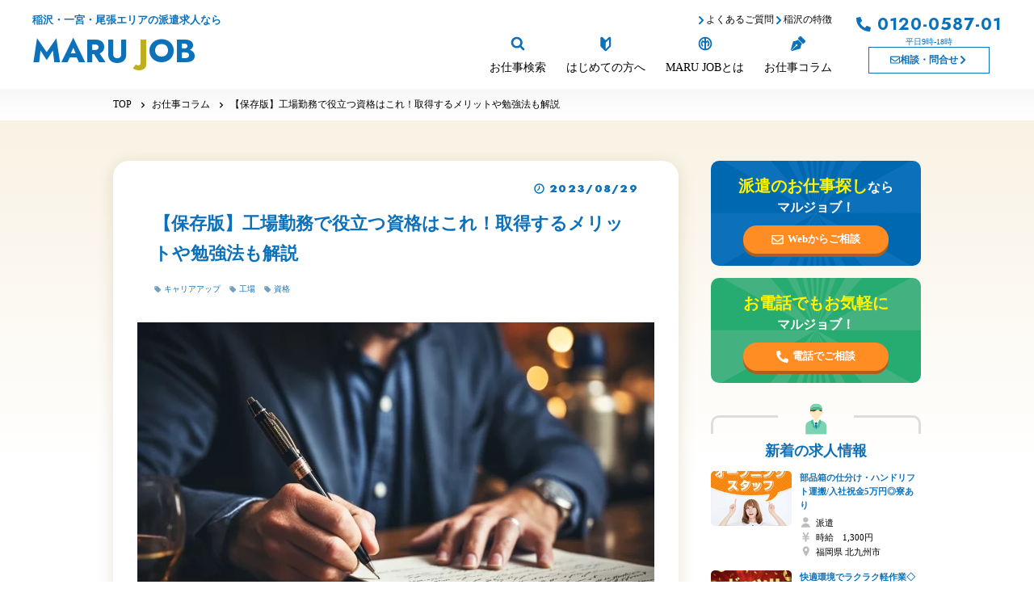

--- FILE ---
content_type: text/html; charset=UTF-8
request_url: https://marujob.marutokusangyo.co.jp/column/factory-qualification/
body_size: 80576
content:
<!doctype html>
<html lang="ja">

<head>
  <meta charset="UTF-8" />
  <title>【保存版】工場勤務で役立つ資格はこれ！取得するメリットや勉強法も解説 | 稲沢・一宮・尾張エリアの派遣求人ならMARU JOB</title>
  <meta name="keywords" content="" />
  <meta name="description" content="工場では普段の生活で扱うことのない機械や設備を扱うことがあります。その中には専門的な資格を取得していなければ扱うことができないものもあるでしょう。特に、危険が多く伴う作業は、専門的な資格を有していて十分な知識のある人にしかできない作業が多いです。 今回のコラムでは、工場勤務で役立つ資格を5つ紹介しま..." />
  <!-- OGP -->
  <meta property="og:title" content="【保存版】工場勤務で役立つ資格はこれ！取得するメリットや勉強法も解説 | 稲沢・一宮・尾張エリアの派遣求人ならMARU JOB" />
  <meta property="og:type" content="website" />
  <meta property="og:url" content="https://marujob.marutokusangyo.co.jp/column/factory-qualification/" />
  <meta property="og:site_name" content="稲沢・一宮・尾張エリアの派遣求人ならMARU JOB" />
  <meta property="og:description" content="工場では普段の生活で扱うことのない機械や設備を扱うことがあります。その中には専門的な資格を取得していなければ扱うことができないものもあるでしょう。特に、危険が多く伴う作業は、専門的な資格を有していて十分な知識のある人にしかできない作業が多いです。 今回のコラムでは、工場勤務で役立つ資格を5つ紹介しま..." />
  <meta property="og:image" content="https://marujob.marutokusangyo.co.jp/wp-content/themes/main/common/img/ogp.png" />
  <!-- twitter card -->
  <meta name="twitter:card" content="summary" />
  <meta http-equiv="X-UA-Compatible" content="IE=edge,chrome=1">
<meta name="format-detection" content="telephone=no">
<meta name="viewport" content="width=1250" /><link rel="shortcut icon" href="https://marujob.marutokusangyo.co.jp/wp-content/themes/main/common/img/favicon.png" />
<link rel="stylesheet" href="https://marujob.marutokusangyo.co.jp/wp-content/themes/main/common/css/swiper-bundle.min.css" />
<link rel="stylesheet" href="https://marujob.marutokusangyo.co.jp/wp-content/themes/main/common/css/main.css?260115" />
<link rel="stylesheet" href="https://use.fontawesome.com/releases/v5.10.2/css/all.css"> <!-- fontawesomev5.10.2 -->
<!-- <script src="https://use.fontawesome.com/d93a8249bb.js"></script> -->
<!-- fontawesomev4.7 -->

<!-- Google Tag Manager -->
<script>(function(w,d,s,l,i){w[l]=w[l]||[];w[l].push({'gtm.start':
new Date().getTime(),event:'gtm.js'});var f=d.getElementsByTagName(s)[0],
j=d.createElement(s),dl=l!='dataLayer'?'&l='+l:'';j.async=true;j.src=
'https://www.googletagmanager.com/gtm.js?id='+i+dl;f.parentNode.insertBefore(j,f);
})(window,document,'script','dataLayer','GTM-WFFMPWL');</script>
<!-- End Google Tag Manager -->

<!-- Google Tag Manager -->
<script>(function(w,d,s,l,i){w[l]=w[l]||[];w[l].push({'gtm.start':
new Date().getTime(),event:'gtm.js'});var f=d.getElementsByTagName(s)[0],
j=d.createElement(s),dl=l!='dataLayer'?'&l='+l:'';j.async=true;j.src=
'https://www.googletagmanager.com/gtm.js?id='+i+dl;f.parentNode.insertBefore(j,f);
})(window,document,'script','dataLayer','GTM-WK79JRC');</script>
<!-- End Google Tag Manager -->

<!-- Google Tag Manager -->
<script>(function(w,d,s,l,i){w[l]=w[l]||[];w[l].push({'gtm.start':
new Date().getTime(),event:'gtm.js'});var f=d.getElementsByTagName(s)[0],
j=d.createElement(s),dl=l!='dataLayer'?'&l='+l:'';j.async=true;j.src=
'https://www.googletagmanager.com/gtm.js?id='+i+dl;f.parentNode.insertBefore(j,f);
})(window,document,'script','dataLayer','GTM-M9XDF4BJ');</script>
<!-- End Google Tag Manager -->


<!-- web font -->
<link rel="preconnect" href="https://fonts.googleapis.com">
<link rel="preconnect" href="https://fonts.gstatic.com" crossorigin>
<link href="https://fonts.googleapis.com/css2?family=Jost:wght@400;600;700;900&display=swap" rel="stylesheet">

<script>
  var metaViewport = document.head.children;
  var metaLength = metaViewport.length;
  for (var i = 0; i < metaLength; i++) {
    var proper = metaViewport[i].getAttribute('name');
    if (proper == 'viewport') {
      var vp = metaViewport[i];
      if ((navigator.userAgent.indexOf('iPhone') > 0) || navigator.userAgent.indexOf('iPod') > 0 || navigator.userAgent.indexOf('Android') > 0) {
        vp.setAttribute('content', 'width=device-width,initial-scale=1.0');
      } else {
        vp.setAttribute('content', 'width=1250');
      }
    }
  }
</script>


<meta name='robots' content='max-image-preview:large' />
<script type="text/javascript" id="wpp-js" src="https://marujob.marutokusangyo.co.jp/wp-content/plugins/wordpress-popular-posts/assets/js/wpp.min.js?ver=7.1.0" data-sampling="0" data-sampling-rate="100" data-api-url="https://marujob.marutokusangyo.co.jp/wp-json/wordpress-popular-posts" data-post-id="1227" data-token="3ab9799c88" data-lang="0" data-debug="0"></script>
<link rel="alternate" title="oEmbed (JSON)" type="application/json+oembed" href="https://marujob.marutokusangyo.co.jp/wp-json/oembed/1.0/embed?url=https%3A%2F%2Fmarujob.marutokusangyo.co.jp%2Fcolumn%2Ffactory-qualification%2F" />
<link rel="alternate" title="oEmbed (XML)" type="text/xml+oembed" href="https://marujob.marutokusangyo.co.jp/wp-json/oembed/1.0/embed?url=https%3A%2F%2Fmarujob.marutokusangyo.co.jp%2Fcolumn%2Ffactory-qualification%2F&#038;format=xml" />
<style id='wp-img-auto-sizes-contain-inline-css' type='text/css'>
img:is([sizes=auto i],[sizes^="auto," i]){contain-intrinsic-size:3000px 1500px}
/*# sourceURL=wp-img-auto-sizes-contain-inline-css */
</style>
<style id='wp-block-paragraph-inline-css' type='text/css'>
.is-small-text{font-size:.875em}.is-regular-text{font-size:1em}.is-large-text{font-size:2.25em}.is-larger-text{font-size:3em}.has-drop-cap:not(:focus):first-letter{float:left;font-size:8.4em;font-style:normal;font-weight:100;line-height:.68;margin:.05em .1em 0 0;text-transform:uppercase}body.rtl .has-drop-cap:not(:focus):first-letter{float:none;margin-left:.1em}p.has-drop-cap.has-background{overflow:hidden}:root :where(p.has-background){padding:1.25em 2.375em}:where(p.has-text-color:not(.has-link-color)) a{color:inherit}p.has-text-align-left[style*="writing-mode:vertical-lr"],p.has-text-align-right[style*="writing-mode:vertical-rl"]{rotate:180deg}
/*# sourceURL=https://marujob.marutokusangyo.co.jp/wp-includes/blocks/paragraph/style.min.css */
</style>
<style id='wp-block-heading-inline-css' type='text/css'>
h1:where(.wp-block-heading).has-background,h2:where(.wp-block-heading).has-background,h3:where(.wp-block-heading).has-background,h4:where(.wp-block-heading).has-background,h5:where(.wp-block-heading).has-background,h6:where(.wp-block-heading).has-background{padding:1.25em 2.375em}h1.has-text-align-left[style*=writing-mode]:where([style*=vertical-lr]),h1.has-text-align-right[style*=writing-mode]:where([style*=vertical-rl]),h2.has-text-align-left[style*=writing-mode]:where([style*=vertical-lr]),h2.has-text-align-right[style*=writing-mode]:where([style*=vertical-rl]),h3.has-text-align-left[style*=writing-mode]:where([style*=vertical-lr]),h3.has-text-align-right[style*=writing-mode]:where([style*=vertical-rl]),h4.has-text-align-left[style*=writing-mode]:where([style*=vertical-lr]),h4.has-text-align-right[style*=writing-mode]:where([style*=vertical-rl]),h5.has-text-align-left[style*=writing-mode]:where([style*=vertical-lr]),h5.has-text-align-right[style*=writing-mode]:where([style*=vertical-rl]),h6.has-text-align-left[style*=writing-mode]:where([style*=vertical-lr]),h6.has-text-align-right[style*=writing-mode]:where([style*=vertical-rl]){rotate:180deg}
/*# sourceURL=https://marujob.marutokusangyo.co.jp/wp-includes/blocks/heading/style.min.css */
</style>
<style id='wp-block-image-inline-css' type='text/css'>
.wp-block-image>a,.wp-block-image>figure>a{display:inline-block}.wp-block-image img{box-sizing:border-box;height:auto;max-width:100%;vertical-align:bottom}@media not (prefers-reduced-motion){.wp-block-image img.hide{visibility:hidden}.wp-block-image img.show{animation:show-content-image .4s}}.wp-block-image[style*=border-radius] img,.wp-block-image[style*=border-radius]>a{border-radius:inherit}.wp-block-image.has-custom-border img{box-sizing:border-box}.wp-block-image.aligncenter{text-align:center}.wp-block-image.alignfull>a,.wp-block-image.alignwide>a{width:100%}.wp-block-image.alignfull img,.wp-block-image.alignwide img{height:auto;width:100%}.wp-block-image .aligncenter,.wp-block-image .alignleft,.wp-block-image .alignright,.wp-block-image.aligncenter,.wp-block-image.alignleft,.wp-block-image.alignright{display:table}.wp-block-image .aligncenter>figcaption,.wp-block-image .alignleft>figcaption,.wp-block-image .alignright>figcaption,.wp-block-image.aligncenter>figcaption,.wp-block-image.alignleft>figcaption,.wp-block-image.alignright>figcaption{caption-side:bottom;display:table-caption}.wp-block-image .alignleft{float:left;margin:.5em 1em .5em 0}.wp-block-image .alignright{float:right;margin:.5em 0 .5em 1em}.wp-block-image .aligncenter{margin-left:auto;margin-right:auto}.wp-block-image :where(figcaption){margin-bottom:1em;margin-top:.5em}.wp-block-image.is-style-circle-mask img{border-radius:9999px}@supports ((-webkit-mask-image:none) or (mask-image:none)) or (-webkit-mask-image:none){.wp-block-image.is-style-circle-mask img{border-radius:0;-webkit-mask-image:url('data:image/svg+xml;utf8,<svg viewBox="0 0 100 100" xmlns="http://www.w3.org/2000/svg"><circle cx="50" cy="50" r="50"/></svg>');mask-image:url('data:image/svg+xml;utf8,<svg viewBox="0 0 100 100" xmlns="http://www.w3.org/2000/svg"><circle cx="50" cy="50" r="50"/></svg>');mask-mode:alpha;-webkit-mask-position:center;mask-position:center;-webkit-mask-repeat:no-repeat;mask-repeat:no-repeat;-webkit-mask-size:contain;mask-size:contain}}:root :where(.wp-block-image.is-style-rounded img,.wp-block-image .is-style-rounded img){border-radius:9999px}.wp-block-image figure{margin:0}.wp-lightbox-container{display:flex;flex-direction:column;position:relative}.wp-lightbox-container img{cursor:zoom-in}.wp-lightbox-container img:hover+button{opacity:1}.wp-lightbox-container button{align-items:center;backdrop-filter:blur(16px) saturate(180%);background-color:#5a5a5a40;border:none;border-radius:4px;cursor:zoom-in;display:flex;height:20px;justify-content:center;opacity:0;padding:0;position:absolute;right:16px;text-align:center;top:16px;width:20px;z-index:100}@media not (prefers-reduced-motion){.wp-lightbox-container button{transition:opacity .2s ease}}.wp-lightbox-container button:focus-visible{outline:3px auto #5a5a5a40;outline:3px auto -webkit-focus-ring-color;outline-offset:3px}.wp-lightbox-container button:hover{cursor:pointer;opacity:1}.wp-lightbox-container button:focus{opacity:1}.wp-lightbox-container button:focus,.wp-lightbox-container button:hover,.wp-lightbox-container button:not(:hover):not(:active):not(.has-background){background-color:#5a5a5a40;border:none}.wp-lightbox-overlay{box-sizing:border-box;cursor:zoom-out;height:100vh;left:0;overflow:hidden;position:fixed;top:0;visibility:hidden;width:100%;z-index:100000}.wp-lightbox-overlay .close-button{align-items:center;cursor:pointer;display:flex;justify-content:center;min-height:40px;min-width:40px;padding:0;position:absolute;right:calc(env(safe-area-inset-right) + 16px);top:calc(env(safe-area-inset-top) + 16px);z-index:5000000}.wp-lightbox-overlay .close-button:focus,.wp-lightbox-overlay .close-button:hover,.wp-lightbox-overlay .close-button:not(:hover):not(:active):not(.has-background){background:none;border:none}.wp-lightbox-overlay .lightbox-image-container{height:var(--wp--lightbox-container-height);left:50%;overflow:hidden;position:absolute;top:50%;transform:translate(-50%,-50%);transform-origin:top left;width:var(--wp--lightbox-container-width);z-index:9999999999}.wp-lightbox-overlay .wp-block-image{align-items:center;box-sizing:border-box;display:flex;height:100%;justify-content:center;margin:0;position:relative;transform-origin:0 0;width:100%;z-index:3000000}.wp-lightbox-overlay .wp-block-image img{height:var(--wp--lightbox-image-height);min-height:var(--wp--lightbox-image-height);min-width:var(--wp--lightbox-image-width);width:var(--wp--lightbox-image-width)}.wp-lightbox-overlay .wp-block-image figcaption{display:none}.wp-lightbox-overlay button{background:none;border:none}.wp-lightbox-overlay .scrim{background-color:#fff;height:100%;opacity:.9;position:absolute;width:100%;z-index:2000000}.wp-lightbox-overlay.active{visibility:visible}@media not (prefers-reduced-motion){.wp-lightbox-overlay.active{animation:turn-on-visibility .25s both}.wp-lightbox-overlay.active img{animation:turn-on-visibility .35s both}.wp-lightbox-overlay.show-closing-animation:not(.active){animation:turn-off-visibility .35s both}.wp-lightbox-overlay.show-closing-animation:not(.active) img{animation:turn-off-visibility .25s both}.wp-lightbox-overlay.zoom.active{animation:none;opacity:1;visibility:visible}.wp-lightbox-overlay.zoom.active .lightbox-image-container{animation:lightbox-zoom-in .4s}.wp-lightbox-overlay.zoom.active .lightbox-image-container img{animation:none}.wp-lightbox-overlay.zoom.active .scrim{animation:turn-on-visibility .4s forwards}.wp-lightbox-overlay.zoom.show-closing-animation:not(.active){animation:none}.wp-lightbox-overlay.zoom.show-closing-animation:not(.active) .lightbox-image-container{animation:lightbox-zoom-out .4s}.wp-lightbox-overlay.zoom.show-closing-animation:not(.active) .lightbox-image-container img{animation:none}.wp-lightbox-overlay.zoom.show-closing-animation:not(.active) .scrim{animation:turn-off-visibility .4s forwards}}@keyframes show-content-image{0%{visibility:hidden}99%{visibility:hidden}to{visibility:visible}}@keyframes turn-on-visibility{0%{opacity:0}to{opacity:1}}@keyframes turn-off-visibility{0%{opacity:1;visibility:visible}99%{opacity:0;visibility:visible}to{opacity:0;visibility:hidden}}@keyframes lightbox-zoom-in{0%{transform:translate(calc((-100vw + var(--wp--lightbox-scrollbar-width))/2 + var(--wp--lightbox-initial-left-position)),calc(-50vh + var(--wp--lightbox-initial-top-position))) scale(var(--wp--lightbox-scale))}to{transform:translate(-50%,-50%) scale(1)}}@keyframes lightbox-zoom-out{0%{transform:translate(-50%,-50%) scale(1);visibility:visible}99%{visibility:visible}to{transform:translate(calc((-100vw + var(--wp--lightbox-scrollbar-width))/2 + var(--wp--lightbox-initial-left-position)),calc(-50vh + var(--wp--lightbox-initial-top-position))) scale(var(--wp--lightbox-scale));visibility:hidden}}
/*# sourceURL=https://marujob.marutokusangyo.co.jp/wp-includes/blocks/image/style.min.css */
</style>
<style id='wp-block-list-inline-css' type='text/css'>
ol,ul{box-sizing:border-box}:root :where(.wp-block-list.has-background){padding:1.25em 2.375em}
/*# sourceURL=https://marujob.marutokusangyo.co.jp/wp-includes/blocks/list/style.min.css */
</style>
<style id='wp-emoji-styles-inline-css' type='text/css'>

	img.wp-smiley, img.emoji {
		display: inline !important;
		border: none !important;
		box-shadow: none !important;
		height: 1em !important;
		width: 1em !important;
		margin: 0 0.07em !important;
		vertical-align: -0.1em !important;
		background: none !important;
		padding: 0 !important;
	}
/*# sourceURL=wp-emoji-styles-inline-css */
</style>
<style id='wp-block-library-inline-css' type='text/css'>
:root{--wp-block-synced-color:#7a00df;--wp-block-synced-color--rgb:122,0,223;--wp-bound-block-color:var(--wp-block-synced-color);--wp-editor-canvas-background:#ddd;--wp-admin-theme-color:#007cba;--wp-admin-theme-color--rgb:0,124,186;--wp-admin-theme-color-darker-10:#006ba1;--wp-admin-theme-color-darker-10--rgb:0,107,160.5;--wp-admin-theme-color-darker-20:#005a87;--wp-admin-theme-color-darker-20--rgb:0,90,135;--wp-admin-border-width-focus:2px}@media (min-resolution:192dpi){:root{--wp-admin-border-width-focus:1.5px}}.wp-element-button{cursor:pointer}:root .has-very-light-gray-background-color{background-color:#eee}:root .has-very-dark-gray-background-color{background-color:#313131}:root .has-very-light-gray-color{color:#eee}:root .has-very-dark-gray-color{color:#313131}:root .has-vivid-green-cyan-to-vivid-cyan-blue-gradient-background{background:linear-gradient(135deg,#00d084,#0693e3)}:root .has-purple-crush-gradient-background{background:linear-gradient(135deg,#34e2e4,#4721fb 50%,#ab1dfe)}:root .has-hazy-dawn-gradient-background{background:linear-gradient(135deg,#faaca8,#dad0ec)}:root .has-subdued-olive-gradient-background{background:linear-gradient(135deg,#fafae1,#67a671)}:root .has-atomic-cream-gradient-background{background:linear-gradient(135deg,#fdd79a,#004a59)}:root .has-nightshade-gradient-background{background:linear-gradient(135deg,#330968,#31cdcf)}:root .has-midnight-gradient-background{background:linear-gradient(135deg,#020381,#2874fc)}:root{--wp--preset--font-size--normal:16px;--wp--preset--font-size--huge:42px}.has-regular-font-size{font-size:1em}.has-larger-font-size{font-size:2.625em}.has-normal-font-size{font-size:var(--wp--preset--font-size--normal)}.has-huge-font-size{font-size:var(--wp--preset--font-size--huge)}.has-text-align-center{text-align:center}.has-text-align-left{text-align:left}.has-text-align-right{text-align:right}.has-fit-text{white-space:nowrap!important}#end-resizable-editor-section{display:none}.aligncenter{clear:both}.items-justified-left{justify-content:flex-start}.items-justified-center{justify-content:center}.items-justified-right{justify-content:flex-end}.items-justified-space-between{justify-content:space-between}.screen-reader-text{border:0;clip-path:inset(50%);height:1px;margin:-1px;overflow:hidden;padding:0;position:absolute;width:1px;word-wrap:normal!important}.screen-reader-text:focus{background-color:#ddd;clip-path:none;color:#444;display:block;font-size:1em;height:auto;left:5px;line-height:normal;padding:15px 23px 14px;text-decoration:none;top:5px;width:auto;z-index:100000}html :where(.has-border-color){border-style:solid}html :where([style*=border-top-color]){border-top-style:solid}html :where([style*=border-right-color]){border-right-style:solid}html :where([style*=border-bottom-color]){border-bottom-style:solid}html :where([style*=border-left-color]){border-left-style:solid}html :where([style*=border-width]){border-style:solid}html :where([style*=border-top-width]){border-top-style:solid}html :where([style*=border-right-width]){border-right-style:solid}html :where([style*=border-bottom-width]){border-bottom-style:solid}html :where([style*=border-left-width]){border-left-style:solid}html :where(img[class*=wp-image-]){height:auto;max-width:100%}:where(figure){margin:0 0 1em}html :where(.is-position-sticky){--wp-admin--admin-bar--position-offset:var(--wp-admin--admin-bar--height,0px)}@media screen and (max-width:600px){html :where(.is-position-sticky){--wp-admin--admin-bar--position-offset:0px}}

/*# sourceURL=wp-block-library-inline-css */
</style><style id='global-styles-inline-css' type='text/css'>
:root{--wp--preset--aspect-ratio--square: 1;--wp--preset--aspect-ratio--4-3: 4/3;--wp--preset--aspect-ratio--3-4: 3/4;--wp--preset--aspect-ratio--3-2: 3/2;--wp--preset--aspect-ratio--2-3: 2/3;--wp--preset--aspect-ratio--16-9: 16/9;--wp--preset--aspect-ratio--9-16: 9/16;--wp--preset--color--black: #000000;--wp--preset--color--cyan-bluish-gray: #abb8c3;--wp--preset--color--white: #ffffff;--wp--preset--color--pale-pink: #f78da7;--wp--preset--color--vivid-red: #cf2e2e;--wp--preset--color--luminous-vivid-orange: #ff6900;--wp--preset--color--luminous-vivid-amber: #fcb900;--wp--preset--color--light-green-cyan: #7bdcb5;--wp--preset--color--vivid-green-cyan: #00d084;--wp--preset--color--pale-cyan-blue: #8ed1fc;--wp--preset--color--vivid-cyan-blue: #0693e3;--wp--preset--color--vivid-purple: #9b51e0;--wp--preset--gradient--vivid-cyan-blue-to-vivid-purple: linear-gradient(135deg,rgb(6,147,227) 0%,rgb(155,81,224) 100%);--wp--preset--gradient--light-green-cyan-to-vivid-green-cyan: linear-gradient(135deg,rgb(122,220,180) 0%,rgb(0,208,130) 100%);--wp--preset--gradient--luminous-vivid-amber-to-luminous-vivid-orange: linear-gradient(135deg,rgb(252,185,0) 0%,rgb(255,105,0) 100%);--wp--preset--gradient--luminous-vivid-orange-to-vivid-red: linear-gradient(135deg,rgb(255,105,0) 0%,rgb(207,46,46) 100%);--wp--preset--gradient--very-light-gray-to-cyan-bluish-gray: linear-gradient(135deg,rgb(238,238,238) 0%,rgb(169,184,195) 100%);--wp--preset--gradient--cool-to-warm-spectrum: linear-gradient(135deg,rgb(74,234,220) 0%,rgb(151,120,209) 20%,rgb(207,42,186) 40%,rgb(238,44,130) 60%,rgb(251,105,98) 80%,rgb(254,248,76) 100%);--wp--preset--gradient--blush-light-purple: linear-gradient(135deg,rgb(255,206,236) 0%,rgb(152,150,240) 100%);--wp--preset--gradient--blush-bordeaux: linear-gradient(135deg,rgb(254,205,165) 0%,rgb(254,45,45) 50%,rgb(107,0,62) 100%);--wp--preset--gradient--luminous-dusk: linear-gradient(135deg,rgb(255,203,112) 0%,rgb(199,81,192) 50%,rgb(65,88,208) 100%);--wp--preset--gradient--pale-ocean: linear-gradient(135deg,rgb(255,245,203) 0%,rgb(182,227,212) 50%,rgb(51,167,181) 100%);--wp--preset--gradient--electric-grass: linear-gradient(135deg,rgb(202,248,128) 0%,rgb(113,206,126) 100%);--wp--preset--gradient--midnight: linear-gradient(135deg,rgb(2,3,129) 0%,rgb(40,116,252) 100%);--wp--preset--font-size--small: 13px;--wp--preset--font-size--medium: 20px;--wp--preset--font-size--large: 36px;--wp--preset--font-size--x-large: 42px;--wp--preset--spacing--20: 0.44rem;--wp--preset--spacing--30: 0.67rem;--wp--preset--spacing--40: 1rem;--wp--preset--spacing--50: 1.5rem;--wp--preset--spacing--60: 2.25rem;--wp--preset--spacing--70: 3.38rem;--wp--preset--spacing--80: 5.06rem;--wp--preset--shadow--natural: 6px 6px 9px rgba(0, 0, 0, 0.2);--wp--preset--shadow--deep: 12px 12px 50px rgba(0, 0, 0, 0.4);--wp--preset--shadow--sharp: 6px 6px 0px rgba(0, 0, 0, 0.2);--wp--preset--shadow--outlined: 6px 6px 0px -3px rgb(255, 255, 255), 6px 6px rgb(0, 0, 0);--wp--preset--shadow--crisp: 6px 6px 0px rgb(0, 0, 0);}:where(.is-layout-flex){gap: 0.5em;}:where(.is-layout-grid){gap: 0.5em;}body .is-layout-flex{display: flex;}.is-layout-flex{flex-wrap: wrap;align-items: center;}.is-layout-flex > :is(*, div){margin: 0;}body .is-layout-grid{display: grid;}.is-layout-grid > :is(*, div){margin: 0;}:where(.wp-block-columns.is-layout-flex){gap: 2em;}:where(.wp-block-columns.is-layout-grid){gap: 2em;}:where(.wp-block-post-template.is-layout-flex){gap: 1.25em;}:where(.wp-block-post-template.is-layout-grid){gap: 1.25em;}.has-black-color{color: var(--wp--preset--color--black) !important;}.has-cyan-bluish-gray-color{color: var(--wp--preset--color--cyan-bluish-gray) !important;}.has-white-color{color: var(--wp--preset--color--white) !important;}.has-pale-pink-color{color: var(--wp--preset--color--pale-pink) !important;}.has-vivid-red-color{color: var(--wp--preset--color--vivid-red) !important;}.has-luminous-vivid-orange-color{color: var(--wp--preset--color--luminous-vivid-orange) !important;}.has-luminous-vivid-amber-color{color: var(--wp--preset--color--luminous-vivid-amber) !important;}.has-light-green-cyan-color{color: var(--wp--preset--color--light-green-cyan) !important;}.has-vivid-green-cyan-color{color: var(--wp--preset--color--vivid-green-cyan) !important;}.has-pale-cyan-blue-color{color: var(--wp--preset--color--pale-cyan-blue) !important;}.has-vivid-cyan-blue-color{color: var(--wp--preset--color--vivid-cyan-blue) !important;}.has-vivid-purple-color{color: var(--wp--preset--color--vivid-purple) !important;}.has-black-background-color{background-color: var(--wp--preset--color--black) !important;}.has-cyan-bluish-gray-background-color{background-color: var(--wp--preset--color--cyan-bluish-gray) !important;}.has-white-background-color{background-color: var(--wp--preset--color--white) !important;}.has-pale-pink-background-color{background-color: var(--wp--preset--color--pale-pink) !important;}.has-vivid-red-background-color{background-color: var(--wp--preset--color--vivid-red) !important;}.has-luminous-vivid-orange-background-color{background-color: var(--wp--preset--color--luminous-vivid-orange) !important;}.has-luminous-vivid-amber-background-color{background-color: var(--wp--preset--color--luminous-vivid-amber) !important;}.has-light-green-cyan-background-color{background-color: var(--wp--preset--color--light-green-cyan) !important;}.has-vivid-green-cyan-background-color{background-color: var(--wp--preset--color--vivid-green-cyan) !important;}.has-pale-cyan-blue-background-color{background-color: var(--wp--preset--color--pale-cyan-blue) !important;}.has-vivid-cyan-blue-background-color{background-color: var(--wp--preset--color--vivid-cyan-blue) !important;}.has-vivid-purple-background-color{background-color: var(--wp--preset--color--vivid-purple) !important;}.has-black-border-color{border-color: var(--wp--preset--color--black) !important;}.has-cyan-bluish-gray-border-color{border-color: var(--wp--preset--color--cyan-bluish-gray) !important;}.has-white-border-color{border-color: var(--wp--preset--color--white) !important;}.has-pale-pink-border-color{border-color: var(--wp--preset--color--pale-pink) !important;}.has-vivid-red-border-color{border-color: var(--wp--preset--color--vivid-red) !important;}.has-luminous-vivid-orange-border-color{border-color: var(--wp--preset--color--luminous-vivid-orange) !important;}.has-luminous-vivid-amber-border-color{border-color: var(--wp--preset--color--luminous-vivid-amber) !important;}.has-light-green-cyan-border-color{border-color: var(--wp--preset--color--light-green-cyan) !important;}.has-vivid-green-cyan-border-color{border-color: var(--wp--preset--color--vivid-green-cyan) !important;}.has-pale-cyan-blue-border-color{border-color: var(--wp--preset--color--pale-cyan-blue) !important;}.has-vivid-cyan-blue-border-color{border-color: var(--wp--preset--color--vivid-cyan-blue) !important;}.has-vivid-purple-border-color{border-color: var(--wp--preset--color--vivid-purple) !important;}.has-vivid-cyan-blue-to-vivid-purple-gradient-background{background: var(--wp--preset--gradient--vivid-cyan-blue-to-vivid-purple) !important;}.has-light-green-cyan-to-vivid-green-cyan-gradient-background{background: var(--wp--preset--gradient--light-green-cyan-to-vivid-green-cyan) !important;}.has-luminous-vivid-amber-to-luminous-vivid-orange-gradient-background{background: var(--wp--preset--gradient--luminous-vivid-amber-to-luminous-vivid-orange) !important;}.has-luminous-vivid-orange-to-vivid-red-gradient-background{background: var(--wp--preset--gradient--luminous-vivid-orange-to-vivid-red) !important;}.has-very-light-gray-to-cyan-bluish-gray-gradient-background{background: var(--wp--preset--gradient--very-light-gray-to-cyan-bluish-gray) !important;}.has-cool-to-warm-spectrum-gradient-background{background: var(--wp--preset--gradient--cool-to-warm-spectrum) !important;}.has-blush-light-purple-gradient-background{background: var(--wp--preset--gradient--blush-light-purple) !important;}.has-blush-bordeaux-gradient-background{background: var(--wp--preset--gradient--blush-bordeaux) !important;}.has-luminous-dusk-gradient-background{background: var(--wp--preset--gradient--luminous-dusk) !important;}.has-pale-ocean-gradient-background{background: var(--wp--preset--gradient--pale-ocean) !important;}.has-electric-grass-gradient-background{background: var(--wp--preset--gradient--electric-grass) !important;}.has-midnight-gradient-background{background: var(--wp--preset--gradient--midnight) !important;}.has-small-font-size{font-size: var(--wp--preset--font-size--small) !important;}.has-medium-font-size{font-size: var(--wp--preset--font-size--medium) !important;}.has-large-font-size{font-size: var(--wp--preset--font-size--large) !important;}.has-x-large-font-size{font-size: var(--wp--preset--font-size--x-large) !important;}
/*# sourceURL=global-styles-inline-css */
</style>

<style id='classic-theme-styles-inline-css' type='text/css'>
/*! This file is auto-generated */
.wp-block-button__link{color:#fff;background-color:#32373c;border-radius:9999px;box-shadow:none;text-decoration:none;padding:calc(.667em + 2px) calc(1.333em + 2px);font-size:1.125em}.wp-block-file__button{background:#32373c;color:#fff;text-decoration:none}
/*# sourceURL=/wp-includes/css/classic-themes.min.css */
</style>
<link rel='stylesheet' id='wordpress-popular-posts-css-css' href='https://marujob.marutokusangyo.co.jp/wp-content/plugins/wordpress-popular-posts/assets/css/wpp.css' type='text/css' media='all' />
<link rel="https://api.w.org/" href="https://marujob.marutokusangyo.co.jp/wp-json/" /><link rel="alternate" title="JSON" type="application/json" href="https://marujob.marutokusangyo.co.jp/wp-json/wp/v2/column/1227" /><link rel="canonical" href="https://marujob.marutokusangyo.co.jp/column/factory-qualification/" />
<link rel='shortlink' href='https://marujob.marutokusangyo.co.jp/?p=1227' />
            <style id="wpp-loading-animation-styles">@-webkit-keyframes bgslide{from{background-position-x:0}to{background-position-x:-200%}}@keyframes bgslide{from{background-position-x:0}to{background-position-x:-200%}}.wpp-widget-block-placeholder,.wpp-shortcode-placeholder{margin:0 auto;width:60px;height:3px;background:#dd3737;background:linear-gradient(90deg,#dd3737 0%,#571313 10%,#dd3737 100%);background-size:200% auto;border-radius:3px;-webkit-animation:bgslide 1s infinite linear;animation:bgslide 1s infinite linear}</style>
              <link rel="stylesheet" href="https://marujob.marutokusangyo.co.jp/wp-content/themes/main/column/css/detail.css?240919" />
  </head>

<body>
  
<!-- Google Tag Manager (noscript) -->
<noscript><iframe src="https://www.googletagmanager.com/ns.html?id=GTM-WFFMPWL"
height="0" width="0" style="display:none;visibility:hidden"></iframe></noscript>
<!-- End Google Tag Manager (noscript) -->

<!-- Google Tag Manager (noscript) -->
<noscript><iframe src="https://www.googletagmanager.com/ns.html?id=GTM-WK79JRC"
height="0" width="0" style="display:none;visibility:hidden"></iframe></noscript>
<!-- End Google Tag Manager (noscript) -->

<!-- Google Tag Manager (noscript) -->
<noscript><iframe src="https://www.googletagmanager.com/ns.html?id=GTM-M9XDF4BJ"
height="0" width="0" style="display:none;visibility:hidden"></iframe></noscript>
<!-- End Google Tag Manager (noscript) -->
  <div id="wrapper">
    <div class="overlay"></div>
<header id="header">
	<div class="header__in">
		<div class="header__cnt">
			<div class="header-logo">			<a class="header-logo__link effect-fade-hover" href="https://marujob.marutokusangyo.co.jp/">
				<span class="header-logo__txt db">稲沢・一宮・尾張エリアの派遣求人なら</span>
				<span class="header-logo__main logo-txt db">MARU <span class="logo-txt__in">J</span>OB</span>
			</a>
			</div><!-- .header__logo -->			<a href="tel:0120-0587-01" class="header-sp-tel">
				<svg class="ico_svg ico_phone-alt" viewBox="0 0 24 24" fill="none" xmlns="http://www.w3.org/2000/svg">
<path class="svg-path svg-path01" d="M23.2969 16.9688L18.0469 14.7188C17.9062 14.6719 17.7656 14.625 17.5781 14.625C17.25 14.625 16.9219 14.8125 16.7344 15.0469L14.3906 17.9062C10.7344 16.1719 7.82812 13.2656 6.09375 9.60938L8.95312 7.26562C9.1875 7.07812 9.375 6.75 9.375 6.375C9.375 6.23438 9.32812 6.09375 9.28125 5.95312L7.03125 0.703125C6.84375 0.28125 6.42188 0 5.95312 0C5.90625 0 5.8125 0.046875 5.71875 0.046875L0.84375 1.17188C0.328125 1.3125 0 1.73438 0 2.25C0 14.2969 9.70312 24 21.75 24C22.2656 24 22.6875 23.6719 22.8281 23.1562L23.9531 18.2812C23.9531 18.1875 23.9531 18.0938 23.9531 18.0469C23.9531 17.5781 23.6719 17.1562 23.2969 16.9688Z" fill="black"/>
</svg>
				<p class="header-sp-tel__txt">平日<br>9時-18時</p>
			</a>
			<a href="https://marujob.marutokusangyo.co.jp/works/" class="header-sp-search">
				<svg class="ico_svg ico_search" viewBox="0 0 24 24" fill="none" xmlns="http://www.w3.org/2000/svg">
<path class="svg-path svg-path01" d="M21.5147 19.3238L17.357 15.2155C18.5793 13.5201 19.1178 11.4353 18.8673 9.36851C18.6168 7.30171 17.5952 5.40152 16.0023 4.03934C14.4094 2.67717 12.3596 1.95092 10.2537 2.00258C8.14769 2.05423 6.13691 2.88006 4.61436 4.31865C3.0918 5.75724 2.16692 7.70517 2.02049 9.78171C1.87405 11.8582 2.5166 13.9141 3.82252 15.5474C5.12845 17.1808 7.00387 18.2742 9.08223 18.6139C11.1606 18.9537 13.2925 18.5154 15.0612 17.3846L19.293 21.54C19.5903 21.8342 19.9937 21.9996 20.4145 22C20.7281 21.9997 21.0347 21.9076 21.2954 21.7353C21.5561 21.563 21.7593 21.3182 21.8793 21.0318C21.9993 20.7455 22.0307 20.4304 21.9696 20.1264C21.9085 19.8224 21.7575 19.5431 21.5359 19.3238H21.5147ZM5.19045 10.3649C5.19045 9.33113 5.50069 8.32057 6.08194 7.46101C6.66319 6.60145 7.48935 5.9315 8.45593 5.53589C9.42251 5.14028 10.4861 5.03676 11.5122 5.23844C12.5383 5.44013 13.4809 5.93794 14.2207 6.66894C14.9605 7.39993 15.4643 8.33128 15.6684 9.3452C15.8725 10.3591 15.7677 11.4101 15.3674 12.3652C14.967 13.3203 14.289 14.1366 13.4191 14.7109C12.5492 15.2853 11.5265 15.5918 10.4802 15.5918C9.0773 15.5918 7.73182 15.0411 6.73979 14.0609C5.74776 13.0807 5.19045 11.7512 5.19045 10.3649Z" fill="black"/>
</svg>
				<p class="header-sp-search__txt">お仕事<br>検索</p>
			</a>

			<button class="menu">
				<div class="menu__btn">
					<span class="menu__line"></span>
					<span class="menu__line"></span>
					<p class="menu__txt menu__txt--close">メニュー</p>
					<p class="menu__txt menu__txt--open">閉じる</p>
				</div>
			</button><!-- .menu -->

			<nav class="nav">
				<div class="search-simple nav-search">
					<h2 class="search-simple-ttl"><span class="search-simple-ttl__in"><strong class="search-simple-ttl__strong">簡単お仕事検索</strong></span></h2>
					<form action="https://marujob.marutokusangyo.co.jp/works/" method="POST" id="search_form">
  <ul class="search-simple-list">
    <li class="search-simple-list__item">
      <div class="btn-02">
        <select name="search_pref" class="btn-02__select" data-emptytext="都道府県を選ぶ">
          <option value="">都道府県を選ぶ</option>
                    <option value="3">愛知県</option>
                    <option value="5">岐阜県</option>
                    <option value="76">静岡県</option>
                    <option value="84">千葉県</option>
                    <option value="113">石川県</option>
                    <option value="87">福岡県</option>
                    <option value="116">大分県</option>
                  </select>
        <div class="btn-02__txt"></div>
        <svg class="ico_svg ico_angle-down" viewBox="0 0 24 24" fill="none" xmlns="http://www.w3.org/2000/svg">
<path class="svg-path svg-path01" d="M11.4258 18.1133C11.8477 18.5352 12.5508 18.5352 12.9727 18.1133L22.1133 9.01953C22.5352 8.55078 22.5352 7.84766 22.1133 7.42578L21.0352 6.34766C20.6133 5.92578 19.9102 5.92578 19.4414 6.34766L12.2227 13.5664L4.95703 6.34766C4.48828 5.92578 3.78516 5.92578 3.36328 6.34766L2.28516 7.42578C1.86328 7.84766 1.86328 8.55078 2.28516 9.01953L11.4258 18.1133Z" fill="black"/>
</svg>
      </div><!-- .btn-02 -->
    </li>
    <li class="search-simple-list__item">
      <div class="btn-02">
        <select name="search_city" class="btn-02__select" data-emptytext="市区町村を選ぶ">
          <option value="">市区町村を選ぶ</option>
                  </select>
        <div class="btn-02__txt"></div>
        <svg class="ico_svg ico_angle-down" viewBox="0 0 24 24" fill="none" xmlns="http://www.w3.org/2000/svg">
<path class="svg-path svg-path01" d="M11.4258 18.1133C11.8477 18.5352 12.5508 18.5352 12.9727 18.1133L22.1133 9.01953C22.5352 8.55078 22.5352 7.84766 22.1133 7.42578L21.0352 6.34766C20.6133 5.92578 19.9102 5.92578 19.4414 6.34766L12.2227 13.5664L4.95703 6.34766C4.48828 5.92578 3.78516 5.92578 3.36328 6.34766L2.28516 7.42578C1.86328 7.84766 1.86328 8.55078 2.28516 9.01953L11.4258 18.1133Z" fill="black"/>
</svg>
      </div><!-- .btn-02 -->
    </li>
    <li class="search-simple-list__item">
      <div class="btn-02">
        <select name="search_job[]" class="btn-02__select">
          <option value="">職種を選ぶ</option>
                    <option value="18">清掃</option>
                    <option value="19">管理職</option>
                    <option value="7">組立・検査・梱包</option>
                    <option value="8">製造</option>
                    <option value="9">ピッキング</option>
                    <option value="10">運搬</option>
                    <option value="11">リフト</option>
                    <option value="12">事務員</option>
                    <option value="13">オペレーター</option>
                    <option value="14">技術系</option>
                    <option value="15">軽作業</option>
                    <option value="16">ドライバー</option>
                    <option value="17">サービス</option>
                    <option value="20">その他</option>
                  </select>
        <div class="btn-02__txt"></div>
        <svg class="ico_svg ico_angle-down" viewBox="0 0 24 24" fill="none" xmlns="http://www.w3.org/2000/svg">
<path class="svg-path svg-path01" d="M11.4258 18.1133C11.8477 18.5352 12.5508 18.5352 12.9727 18.1133L22.1133 9.01953C22.5352 8.55078 22.5352 7.84766 22.1133 7.42578L21.0352 6.34766C20.6133 5.92578 19.9102 5.92578 19.4414 6.34766L12.2227 13.5664L4.95703 6.34766C4.48828 5.92578 3.78516 5.92578 3.36328 6.34766L2.28516 7.42578C1.86328 7.84766 1.86328 8.55078 2.28516 9.01953L11.4258 18.1133Z" fill="black"/>
</svg>
      </div><!-- .btn-02 -->
    </li>
    <li class="search-simple-list__item search-simple-list__item--btn">
      <button class="search-simple__btn">
        <svg class="ico_svg ico_search" viewBox="0 0 24 24" fill="none" xmlns="http://www.w3.org/2000/svg">
<path class="svg-path svg-path01" d="M21.5147 19.3238L17.357 15.2155C18.5793 13.5201 19.1178 11.4353 18.8673 9.36851C18.6168 7.30171 17.5952 5.40152 16.0023 4.03934C14.4094 2.67717 12.3596 1.95092 10.2537 2.00258C8.14769 2.05423 6.13691 2.88006 4.61436 4.31865C3.0918 5.75724 2.16692 7.70517 2.02049 9.78171C1.87405 11.8582 2.5166 13.9141 3.82252 15.5474C5.12845 17.1808 7.00387 18.2742 9.08223 18.6139C11.1606 18.9537 13.2925 18.5154 15.0612 17.3846L19.293 21.54C19.5903 21.8342 19.9937 21.9996 20.4145 22C20.7281 21.9997 21.0347 21.9076 21.2954 21.7353C21.5561 21.563 21.7593 21.3182 21.8793 21.0318C21.9993 20.7455 22.0307 20.4304 21.9696 20.1264C21.9085 19.8224 21.7575 19.5431 21.5359 19.3238H21.5147ZM5.19045 10.3649C5.19045 9.33113 5.50069 8.32057 6.08194 7.46101C6.66319 6.60145 7.48935 5.9315 8.45593 5.53589C9.42251 5.14028 10.4861 5.03676 11.5122 5.23844C12.5383 5.44013 13.4809 5.93794 14.2207 6.66894C14.9605 7.39993 15.4643 8.33128 15.6684 9.3452C15.8725 10.3591 15.7677 11.4101 15.3674 12.3652C14.967 13.3203 14.289 14.1366 13.4191 14.7109C12.5492 15.2853 11.5265 15.5918 10.4802 15.5918C9.0773 15.5918 7.73182 15.0411 6.73979 14.0609C5.74776 13.0807 5.19045 11.7512 5.19045 10.3649Z" fill="black"/>
</svg>
        検索する
      </button>
    </li>
  </ul>
</form>				</div><!-- .search-simple -->
				<div class="nav-list-area">
					<ul class="nav-sub-list">
						<li class="nav-sub-list__item">
							<a href="https://marujob.marutokusangyo.co.jp/faq/" class="nav-sub-list__link">
								<svg class="ico_svg ico_angle-right" viewBox="0 0 24 24" fill="none" xmlns="http://www.w3.org/2000/svg">
<path class="svg-path svg-path01" d="M18.082 13.0039C18.5039 12.582 18.5039 11.8789 18.082 11.457L8.98828 2.31641C8.51953 1.89453 7.81641 1.89453 7.39453 2.31641L6.31641 3.39453C5.89453 3.81641 5.89453 4.51953 6.31641 4.98828L13.5352 12.207L6.31641 19.4727C5.89453 19.9414 5.89453 20.6445 6.31641 21.0664L7.39453 22.1445C7.81641 22.5664 8.51953 22.5664 8.98828 22.1445L18.082 13.0039Z" fill="black"/>
</svg>
よくあるご質問
							</a>
						</li>
						<li class="nav-sub-list__item">
							<a href="https://marujob.marutokusangyo.co.jp/inazawa/" class="nav-sub-list__link">
								<svg class="ico_svg ico_angle-right" viewBox="0 0 24 24" fill="none" xmlns="http://www.w3.org/2000/svg">
<path class="svg-path svg-path01" d="M18.082 13.0039C18.5039 12.582 18.5039 11.8789 18.082 11.457L8.98828 2.31641C8.51953 1.89453 7.81641 1.89453 7.39453 2.31641L6.31641 3.39453C5.89453 3.81641 5.89453 4.51953 6.31641 4.98828L13.5352 12.207L6.31641 19.4727C5.89453 19.9414 5.89453 20.6445 6.31641 21.0664L7.39453 22.1445C7.81641 22.5664 8.51953 22.5664 8.98828 22.1445L18.082 13.0039Z" fill="black"/>
</svg>
稲沢の特徴
							</a>
						</li>
					</ul>
					<ul class="nav-list">
						<li class="nav-list__item dn-n">
							<a class="nav-list__link" href="https://marujob.marutokusangyo.co.jp/works/">
								<svg class="ico_svg ico_search" viewBox="0 0 24 24" fill="none" xmlns="http://www.w3.org/2000/svg">
<path class="svg-path svg-path01" d="M21.5147 19.3238L17.357 15.2155C18.5793 13.5201 19.1178 11.4353 18.8673 9.36851C18.6168 7.30171 17.5952 5.40152 16.0023 4.03934C14.4094 2.67717 12.3596 1.95092 10.2537 2.00258C8.14769 2.05423 6.13691 2.88006 4.61436 4.31865C3.0918 5.75724 2.16692 7.70517 2.02049 9.78171C1.87405 11.8582 2.5166 13.9141 3.82252 15.5474C5.12845 17.1808 7.00387 18.2742 9.08223 18.6139C11.1606 18.9537 13.2925 18.5154 15.0612 17.3846L19.293 21.54C19.5903 21.8342 19.9937 21.9996 20.4145 22C20.7281 21.9997 21.0347 21.9076 21.2954 21.7353C21.5561 21.563 21.7593 21.3182 21.8793 21.0318C21.9993 20.7455 22.0307 20.4304 21.9696 20.1264C21.9085 19.8224 21.7575 19.5431 21.5359 19.3238H21.5147ZM5.19045 10.3649C5.19045 9.33113 5.50069 8.32057 6.08194 7.46101C6.66319 6.60145 7.48935 5.9315 8.45593 5.53589C9.42251 5.14028 10.4861 5.03676 11.5122 5.23844C12.5383 5.44013 13.4809 5.93794 14.2207 6.66894C14.9605 7.39993 15.4643 8.33128 15.6684 9.3452C15.8725 10.3591 15.7677 11.4101 15.3674 12.3652C14.967 13.3203 14.289 14.1366 13.4191 14.7109C12.5492 15.2853 11.5265 15.5918 10.4802 15.5918C9.0773 15.5918 7.73182 15.0411 6.73979 14.0609C5.74776 13.0807 5.19045 11.7512 5.19045 10.3649Z" fill="black"/>
</svg>
								<p class="nav-list__txt">お仕事検索</p>
								<svg class="ico_svg ico_angle-right" viewBox="0 0 24 24" fill="none" xmlns="http://www.w3.org/2000/svg">
<path class="svg-path svg-path01" d="M18.082 13.0039C18.5039 12.582 18.5039 11.8789 18.082 11.457L8.98828 2.31641C8.51953 1.89453 7.81641 1.89453 7.39453 2.31641L6.31641 3.39453C5.89453 3.81641 5.89453 4.51953 6.31641 4.98828L13.5352 12.207L6.31641 19.4727C5.89453 19.9414 5.89453 20.6445 6.31641 21.0664L7.39453 22.1445C7.81641 22.5664 8.51953 22.5664 8.98828 22.1445L18.082 13.0039Z" fill="black"/>
</svg>
							</a>
						</li>
						<li class="nav-list__item">
							<a class="nav-list__link" href="https://marujob.marutokusangyo.co.jp/#beginner">
								<svg class="ico_svg ico_beginner" viewBox="0 0 24 24" fill="none" xmlns="http://www.w3.org/2000/svg">
<path class="svg-path svg-path01" d="M11.7289 6.92041L7.15682 2.514C6.89284 2.26328 6.5609 2.09503 6.202 2.03002C5.84309 1.96502 5.47291 2.0061 5.13718 2.14819C4.80145 2.29028 4.51485 2.52716 4.31276 2.8296C4.11067 3.13204 4.00195 3.48679 4 3.85006V15.0888C4.00096 15.4629 4.07683 15.8331 4.22318 16.1776C4.36954 16.5222 4.58343 16.8342 4.85234 17.0955L10.4452 22.4765C10.7927 22.8122 11.2579 23 11.7421 23C12.2263 23 12.6915 22.8122 13.039 22.4765L18.6319 17.0955C18.8989 16.8334 19.1108 16.5209 19.2553 16.1764C19.3999 15.8319 19.4741 15.4621 19.4737 15.0888V3.85006C19.4717 3.48679 19.363 3.13204 19.1609 2.8296C18.9588 2.52716 18.6722 2.29028 18.3365 2.14819C18.0008 2.0061 17.6306 1.96502 17.2717 2.03002C16.9128 2.09503 16.5808 2.26328 16.3169 2.514L11.7289 6.92041ZM16.8377 14.7796C16.8358 15.0318 16.7337 15.2729 16.5536 15.4503L11.7289 20.0925V10.5723L12.6497 9.68686L16.0485 6.41742C16.1136 6.3531 16.1964 6.30945 16.2864 6.29202C16.3763 6.27459 16.4695 6.28417 16.554 6.31952C16.6386 6.35487 16.7106 6.41441 16.7612 6.49061C16.8117 6.5668 16.8383 6.6562 16.8377 6.7475V14.7796Z" fill="black"/>
</svg>
								<p class="nav-list__txt">はじめての方へ</p>
								<svg class="ico_svg ico_angle-right" viewBox="0 0 24 24" fill="none" xmlns="http://www.w3.org/2000/svg">
<path class="svg-path svg-path01" d="M18.082 13.0039C18.5039 12.582 18.5039 11.8789 18.082 11.457L8.98828 2.31641C8.51953 1.89453 7.81641 1.89453 7.39453 2.31641L6.31641 3.39453C5.89453 3.81641 5.89453 4.51953 6.31641 4.98828L13.5352 12.207L6.31641 19.4727C5.89453 19.9414 5.89453 20.6445 6.31641 21.0664L7.39453 22.1445C7.81641 22.5664 8.51953 22.5664 8.98828 22.1445L18.082 13.0039Z" fill="black"/>
</svg>
							</a>
						</li>
						<li class="nav-list__item dn-w">
							<a class="nav-list__link" href="https://marujob.marutokusangyo.co.jp/faq/">
								<svg class="ico_svg ico_question" viewBox="0 0 24 24" fill="none" xmlns="http://www.w3.org/2000/svg">
<path class="svg-path svg-path01" d="M19.4894 16.6296C20.7145 14.7073 21.2206 12.3809 20.9114 10.0936C20.6021 7.80627 19.4991 5.71778 17.8125 4.22587C16.1258 2.73396 13.9733 1.94285 11.7648 2.00322C9.55637 2.06358 7.44629 2.97121 5.83646 4.55323C4.22663 6.13525 3.2295 8.28114 3.03498 10.5822C2.84045 12.8833 3.4621 15.1789 4.78156 17.0316C6.10102 18.8844 8.02612 20.165 10.1902 20.6296C12.3543 21.0941 14.6061 20.7101 16.517 19.5507L19.8426 21.0664C19.9018 21.0957 19.9655 21.1135 20.0307 21.1192C20.1477 21.1348 20.2666 21.1187 20.376 21.0725C20.4854 21.0262 20.5815 20.9513 20.6552 20.855C20.7289 20.7587 20.7777 20.6441 20.7968 20.5224C20.816 20.4007 20.8049 20.2758 20.7646 20.1599L19.4894 16.6296ZM11.8656 17.0469C11.6219 17.046 11.384 16.9696 11.1818 16.8275C10.9795 16.6853 10.8221 16.4838 10.7293 16.2482C10.6364 16.0126 10.6124 15.7536 10.6602 15.5037C10.7079 15.2539 10.8254 15.0244 10.9976 14.8443C11.1699 14.6641 11.3894 14.5413 11.6283 14.4914C11.8672 14.4414 12.115 14.4666 12.3402 14.5637C12.5655 14.6607 12.7583 14.8253 12.8942 15.0368C13.0302 15.2482 13.1032 15.497 13.1041 15.7518C13.1053 15.9222 13.0741 16.0912 13.0123 16.2489C12.9505 16.4066 12.8593 16.5499 12.7441 16.6704C12.6288 16.7909 12.4918 16.8863 12.341 16.9509C12.1902 17.0156 12.0286 17.0482 11.8656 17.0469ZM13.7555 11.0991C13.2188 11.5788 12.9527 11.809 12.9527 12.5381C12.9527 12.9123 12.9527 13.6749 11.916 13.6749C10.9986 13.6749 10.7922 13.2864 10.7922 12.5093C10.7709 12.0484 10.8576 11.589 11.0446 11.1711C11.2317 10.7531 11.5135 10.3893 11.8656 10.111C12.861 9.334 13.2417 9.07019 13.2417 8.53297C13.2417 7.99575 12.7463 7.6504 12.0674 7.6504C10.8381 7.6504 10.7509 8.51858 10.7142 8.93588C10.65 9.4683 9.93437 9.56423 9.58575 9.56423C9.23712 9.56423 8.46189 9.49708 8.46189 8.66727C8.46189 7.67918 9.33346 5.60705 12.1683 5.60705C14.3426 5.60705 15.5169 7.00765 15.5169 8.485C15.494 9.58821 15.0353 9.99113 13.7555 11.0991Z" fill="black"/>
</svg>
								<p class="nav-list__txt">よくあるご質問</p>
								<svg class="ico_svg ico_angle-right" viewBox="0 0 24 24" fill="none" xmlns="http://www.w3.org/2000/svg">
<path class="svg-path svg-path01" d="M18.082 13.0039C18.5039 12.582 18.5039 11.8789 18.082 11.457L8.98828 2.31641C8.51953 1.89453 7.81641 1.89453 7.39453 2.31641L6.31641 3.39453C5.89453 3.81641 5.89453 4.51953 6.31641 4.98828L13.5352 12.207L6.31641 19.4727C5.89453 19.9414 5.89453 20.6445 6.31641 21.0664L7.39453 22.1445C7.81641 22.5664 8.51953 22.5664 8.98828 22.1445L18.082 13.0039Z" fill="black"/>
</svg>
							</a>
						</li>
						<li class="nav-list__item">
							<a class="nav-list__link" href="https://marujob.marutokusangyo.co.jp/about/">
								<svg class="ico_svg ico_logo_marutoku" viewBox="0 0 24 24" fill="none" xmlns="http://www.w3.org/2000/svg">
<path class="svg-path svg-path01" d="M12 2C10.0222 2 8.08879 2.58649 6.4443 3.6853C4.7998 4.78412 3.51808 6.3459 2.7612 8.17316C2.00433 10.0004 1.8063 12.0111 2.19215 13.9509C2.57801 15.8907 3.5304 17.6725 4.92893 19.0711C6.32745 20.4696 8.10929 21.422 10.0491 21.8078C11.9889 22.1937 13.9996 21.9957 15.8268 21.2388C17.6541 20.4819 19.2159 19.2002 20.3147 17.5557C21.4135 15.9112 22 13.9778 22 12C21.9976 9.34856 20.9433 6.80639 19.0685 4.93153C17.1936 3.05668 14.6514 2.00235 12 2ZM4.22222 12C4.22534 10.1315 4.9006 8.32656 6.12462 6.91485C7.34865 5.50314 9.03972 4.57895 10.8889 4.31112V8.55111L7.90667 6.99112L7.33778 7.74666C7.04001 8.14666 5.56001 10.2133 5.56001 11.8356C5.56775 12.7344 5.7851 13.6191 6.1948 14.4192C6.60449 15.2193 7.19522 15.9127 7.92 16.4444L9.25334 14.6667C8.8023 14.3425 8.43349 13.9171 8.17647 13.4247C7.91946 12.9323 7.78139 12.3865 7.77333 11.8311C7.77333 11.3867 8.16888 10.5511 8.59111 9.85334L10.8844 11.0533V19.6889C9.03608 19.4201 7.34607 18.4955 6.12294 17.0838C4.89981 15.6722 4.22518 13.8678 4.22222 12ZM13.1111 19.6889V11.0578L15.4044 9.85777C15.8267 10.5556 16.2222 11.3733 16.2222 11.8356C16.2142 12.391 16.0761 12.9367 15.8191 13.4292C15.5621 13.9216 15.1933 14.3469 14.7422 14.6711L16.0756 16.4489C16.8006 15.9181 17.3918 15.2256 17.8022 14.4263C18.2127 13.627 18.4311 12.7429 18.44 11.8444C18.44 10.2222 16.9556 8.15556 16.6622 7.75556L16.0933 7L13.1111 8.56V4.31112C14.9596 4.57847 16.65 5.50283 17.8725 6.9149C19.0951 8.32698 19.768 10.1322 19.768 12C19.768 13.8678 19.0951 15.673 17.8725 17.0851C16.65 18.4972 14.9596 19.4215 13.1111 19.6889Z" fill="black"/>
</svg>
								<p class="nav-list__txt">MARU JOBとは</p>
								<svg class="ico_svg ico_angle-right" viewBox="0 0 24 24" fill="none" xmlns="http://www.w3.org/2000/svg">
<path class="svg-path svg-path01" d="M18.082 13.0039C18.5039 12.582 18.5039 11.8789 18.082 11.457L8.98828 2.31641C8.51953 1.89453 7.81641 1.89453 7.39453 2.31641L6.31641 3.39453C5.89453 3.81641 5.89453 4.51953 6.31641 4.98828L13.5352 12.207L6.31641 19.4727C5.89453 19.9414 5.89453 20.6445 6.31641 21.0664L7.39453 22.1445C7.81641 22.5664 8.51953 22.5664 8.98828 22.1445L18.082 13.0039Z" fill="black"/>
</svg>
							</a>
						</li>
						<li class="nav-list__item dn-w">
							<a class="nav-list__link" href="https://marujob.marutokusangyo.co.jp/inazawa/">
								<svg class="ico_svg ico_inazawa" width="15" height="15" viewBox="0 0 15 15" fill="none" xmlns="http://www.w3.org/2000/svg">
<path class="svg-path svg-path01" d="M7.72257 4.01141C7.77614 3.30336 7.83006 2.59386 7.88434 1.8753C8.37601 1.86878 8.8215 1.96807 9.25326 2.11229C9.99657 2.3605 10.6595 2.76598 11.239 3.30336C11.8533 3.87299 12.3259 4.54626 12.665 5.3304C13.0558 6.23413 13.1746 7.17771 13.1066 8.14449C13.0241 9.31745 12.5931 10.3596 11.8769 11.28C11.3863 11.9105 10.7864 12.4015 10.103 12.7863C9.87815 12.9128 9.63249 13.0001 9.396 13.1041C9.31705 13.1389 9.27722 13.1251 9.24515 13.0258C8.95861 12.1402 8.66466 11.2575 8.37248 10.3741C8.09934 9.54755 7.82584 8.72137 7.55374 7.89482C7.53647 7.84192 7.52802 7.78612 7.5467 7.71944C8.27415 8.61048 9.00196 9.50189 9.7273 10.3904C10.4244 10.0193 11.0782 8.47351 11.0218 7.52123C10.9214 5.83046 9.7421 4.24296 7.72222 4.01141H7.72257Z" fill="#0D71BA"/>
<path class="svg-path svg-path02" d="M5.15697 10.3669C5.92707 9.45416 6.6644 8.58015 7.40172 7.70614L7.45036 7.73006C6.84097 9.51649 6.23124 11.3029 5.60952 13.1252C5.30007 12.9734 5.00189 12.8506 4.72663 12.6871C4.28043 12.4219 3.86384 12.1092 3.50257 11.7269C2.94606 11.138 2.527 10.463 2.24891 9.68825C1.95708 8.87475 1.82492 8.03806 1.89223 7.18072C1.9599 6.31903 2.20627 5.50408 2.63343 4.74892C3.00033 4.1003 3.46345 3.54045 4.03618 3.08025C4.86444 2.41424 5.79808 1.99825 6.85049 1.88084C6.91358 1.87396 7.01931 1.87831 7.01931 1.87831C7.01931 1.87831 7.16065 3.28354 7.23114 3.90281C7.2477 4.04884 7.15888 4.05935 7.06407 4.07203C6.51496 4.14523 6.00496 4.33148 5.55383 4.66123C4.80699 5.20694 4.31286 5.92659 4.1109 6.86112C3.8515 8.06053 4.15214 9.1034 4.88312 10.0419C4.9663 10.1484 5.05688 10.2488 5.15697 10.3673V10.3669Z" fill="#0D71BA"/>
</svg>
								<p class="nav-list__txt">稲沢の特徴</p>
								<svg class="ico_svg ico_angle-right" viewBox="0 0 24 24" fill="none" xmlns="http://www.w3.org/2000/svg">
<path class="svg-path svg-path01" d="M18.082 13.0039C18.5039 12.582 18.5039 11.8789 18.082 11.457L8.98828 2.31641C8.51953 1.89453 7.81641 1.89453 7.39453 2.31641L6.31641 3.39453C5.89453 3.81641 5.89453 4.51953 6.31641 4.98828L13.5352 12.207L6.31641 19.4727C5.89453 19.9414 5.89453 20.6445 6.31641 21.0664L7.39453 22.1445C7.81641 22.5664 8.51953 22.5664 8.98828 22.1445L18.082 13.0039Z" fill="black"/>
</svg>
							</a>
						</li>
						<li class="nav-list__item nav-list__item--child">
							<a class="nav-list__link" href="https://marujob.marutokusangyo.co.jp/column/">
								<svg class="ico_svg ico_pen" viewBox="0 0 24 24" fill="none" xmlns="http://www.w3.org/2000/svg">
<path class="svg-path svg-path01" d="M22.5599 7.43293L16.561 1.42603C15.9955 0.857914 15.0038 0.858382 14.4394 1.42557L12.4399 3.42772C12.1562 3.7108 12 4.08823 12 4.49014C12 4.89204 12.1562 5.26948 12.4395 5.55208L18.4389 11.5595C18.7216 11.8436 19.0986 12 19.4999 12C19.9013 12 20.2783 11.8436 20.5605 11.56L22.56 9.55785C22.8437 9.27478 22.9999 8.8973 22.9999 8.49544C22.9999 8.09349 22.8436 7.71601 22.5599 7.43293Z" fill="black"/>
<path class="svg-path svg-path02" d="M12.0215 6.55665C11.8575 6.39212 11.6026 6.36283 11.4068 6.4839C9.94681 7.37893 7.6597 8.4458 5.05426 8.4458C4.83114 8.4458 4.63483 8.59373 4.57333 8.80861L1.01915 21.2484C0.956151 21.4701 1.05234 21.7059 1.25254 21.8202C1.45223 21.933 1.70516 21.8974 1.86336 21.7289L7.81106 15.4316C8.01074 15.2197 8.10501 14.9213 8.06934 14.6127C8.00048 14.0092 8.27685 13.4589 8.80808 13.141C9.27486 12.8627 9.8945 12.8764 10.354 13.1738C10.7519 13.433 10.998 13.829 11.0458 14.2885C11.0932 14.7411 10.936 15.185 10.6147 15.5062C10.2929 15.828 9.84758 15.9809 9.38567 15.9296C9.07072 15.8924 8.78169 15.9872 8.56879 16.1888L2.27113 22.1366C2.10364 22.2948 2.06605 22.5468 2.17981 22.7474C2.27066 22.9066 2.43809 22.9999 2.61439 22.9999C2.65981 22.9999 2.70617 22.9935 2.75159 22.9808L15.1914 19.4267C15.4063 19.3651 15.5542 19.1688 15.5542 18.9457C15.5542 16.3403 16.6211 14.0532 17.5161 12.5932C17.6367 12.3964 17.607 12.1421 17.4434 11.9785L12.0215 6.55665Z" fill="black"/>
</svg>
								<p class="nav-list__txt">お仕事コラム</p>
								<svg class="ico_svg ico_angle-right" viewBox="0 0 24 24" fill="none" xmlns="http://www.w3.org/2000/svg">
<path class="svg-path svg-path01" d="M18.082 13.0039C18.5039 12.582 18.5039 11.8789 18.082 11.457L8.98828 2.31641C8.51953 1.89453 7.81641 1.89453 7.39453 2.31641L6.31641 3.39453C5.89453 3.81641 5.89453 4.51953 6.31641 4.98828L13.5352 12.207L6.31641 19.4727C5.89453 19.9414 5.89453 20.6445 6.31641 21.0664L7.39453 22.1445C7.81641 22.5664 8.51953 22.5664 8.98828 22.1445L18.082 13.0039Z" fill="black"/>
</svg>
							</a>
							<div class="nav-child">
								<ul class="nav-child-list">
																				<li class="nav-child-list__item">
												<a href="https://marujob.marutokusangyo.co.jp/column/tag/dispatch/" class="nav-child-list__link">
													派遣													<svg class="ico_svg ico_angle-right" viewBox="0 0 24 24" fill="none" xmlns="http://www.w3.org/2000/svg">
<path class="svg-path svg-path01" d="M18.082 13.0039C18.5039 12.582 18.5039 11.8789 18.082 11.457L8.98828 2.31641C8.51953 1.89453 7.81641 1.89453 7.39453 2.31641L6.31641 3.39453C5.89453 3.81641 5.89453 4.51953 6.31641 4.98828L13.5352 12.207L6.31641 19.4727C5.89453 19.9414 5.89453 20.6445 6.31641 21.0664L7.39453 22.1445C7.81641 22.5664 8.51953 22.5664 8.98828 22.1445L18.082 13.0039Z" fill="black"/>
</svg>
												</a>
											</li>
																				<li class="nav-child-list__item">
												<a href="https://marujob.marutokusangyo.co.jp/column/tag/career-up/" class="nav-child-list__link">
													キャリアアップ													<svg class="ico_svg ico_angle-right" viewBox="0 0 24 24" fill="none" xmlns="http://www.w3.org/2000/svg">
<path class="svg-path svg-path01" d="M18.082 13.0039C18.5039 12.582 18.5039 11.8789 18.082 11.457L8.98828 2.31641C8.51953 1.89453 7.81641 1.89453 7.39453 2.31641L6.31641 3.39453C5.89453 3.81641 5.89453 4.51953 6.31641 4.98828L13.5352 12.207L6.31641 19.4727C5.89453 19.9414 5.89453 20.6445 6.31641 21.0664L7.39453 22.1445C7.81641 22.5664 8.51953 22.5664 8.98828 22.1445L18.082 13.0039Z" fill="black"/>
</svg>
												</a>
											</li>
																				<li class="nav-child-list__item">
												<a href="https://marujob.marutokusangyo.co.jp/column/tag/job-change/" class="nav-child-list__link">
													就職・転職													<svg class="ico_svg ico_angle-right" viewBox="0 0 24 24" fill="none" xmlns="http://www.w3.org/2000/svg">
<path class="svg-path svg-path01" d="M18.082 13.0039C18.5039 12.582 18.5039 11.8789 18.082 11.457L8.98828 2.31641C8.51953 1.89453 7.81641 1.89453 7.39453 2.31641L6.31641 3.39453C5.89453 3.81641 5.89453 4.51953 6.31641 4.98828L13.5352 12.207L6.31641 19.4727C5.89453 19.9414 5.89453 20.6445 6.31641 21.0664L7.39453 22.1445C7.81641 22.5664 8.51953 22.5664 8.98828 22.1445L18.082 13.0039Z" fill="black"/>
</svg>
												</a>
											</li>
																				<li class="nav-child-list__item">
												<a href="https://marujob.marutokusangyo.co.jp/column/tag/job-description/" class="nav-child-list__link">
													お仕事内容													<svg class="ico_svg ico_angle-right" viewBox="0 0 24 24" fill="none" xmlns="http://www.w3.org/2000/svg">
<path class="svg-path svg-path01" d="M18.082 13.0039C18.5039 12.582 18.5039 11.8789 18.082 11.457L8.98828 2.31641C8.51953 1.89453 7.81641 1.89453 7.39453 2.31641L6.31641 3.39453C5.89453 3.81641 5.89453 4.51953 6.31641 4.98828L13.5352 12.207L6.31641 19.4727C5.89453 19.9414 5.89453 20.6445 6.31641 21.0664L7.39453 22.1445C7.81641 22.5664 8.51953 22.5664 8.98828 22.1445L18.082 13.0039Z" fill="black"/>
</svg>
												</a>
											</li>
																	</ul>
							</div><!-- .nav-child -->
						</li>
					</ul><!-- .nav-list -->
				</div>
				<div class="nav-contact">
					<a href="tel:0120-0587-01" class="nav-contact-tel">
						<p class="nav-contact-tel__txt"><svg class="ico_svg ico_phone-alt" viewBox="0 0 24 24" fill="none" xmlns="http://www.w3.org/2000/svg">
<path class="svg-path svg-path01" d="M23.2969 16.9688L18.0469 14.7188C17.9062 14.6719 17.7656 14.625 17.5781 14.625C17.25 14.625 16.9219 14.8125 16.7344 15.0469L14.3906 17.9062C10.7344 16.1719 7.82812 13.2656 6.09375 9.60938L8.95312 7.26562C9.1875 7.07812 9.375 6.75 9.375 6.375C9.375 6.23438 9.32812 6.09375 9.28125 5.95312L7.03125 0.703125C6.84375 0.28125 6.42188 0 5.95312 0C5.90625 0 5.8125 0.046875 5.71875 0.046875L0.84375 1.17188C0.328125 1.3125 0 1.73438 0 2.25C0 14.2969 9.70312 24 21.75 24C22.2656 24 22.6875 23.6719 22.8281 23.1562L23.9531 18.2812C23.9531 18.1875 23.9531 18.0938 23.9531 18.0469C23.9531 17.5781 23.6719 17.1562 23.2969 16.9688Z" fill="black"/>
</svg>
0120-0587-01</p>
						<p class="nav-contact-tel__time">平日9時-18時</p>
					</a>
					<a href="https://marujob.marutokusangyo.co.jp/entry/" class="nav-contact-btn" target="_blank">
						<svg class="ico_svg ico_envelope" viewBox="0 0 24 24" fill="none" xmlns="http://www.w3.org/2000/svg">
<path class="svg-path svg-path01" d="M21.75 3H2.25C0.984375 3 0 4.03125 0 5.25V18.75C0 20.0156 0.984375 21 2.25 21H21.75C22.9688 21 24 20.0156 24 18.75V5.25C24 4.03125 22.9688 3 21.75 3ZM21.75 5.25V7.17188C20.6719 8.0625 18.9844 9.375 15.4219 12.1875C14.625 12.7969 13.0781 14.2969 12 14.25C10.875 14.2969 9.32812 12.7969 8.53125 12.1875C4.96875 9.375 3.28125 8.0625 2.25 7.17188V5.25H21.75ZM2.25 18.75V10.0781C3.28125 10.9219 4.82812 12.1406 7.125 13.9688C8.15625 14.7656 9.98438 16.5469 12 16.5C13.9688 16.5469 15.75 14.7656 16.8281 13.9688C19.125 12.1406 20.6719 10.9219 21.75 10.0781V18.75H2.25Z" fill="black"/>
</svg>
相談・問合せ<svg class="ico_svg ico_angle-right" viewBox="0 0 24 24" fill="none" xmlns="http://www.w3.org/2000/svg">
<path class="svg-path svg-path01" d="M18.082 13.0039C18.5039 12.582 18.5039 11.8789 18.082 11.457L8.98828 2.31641C8.51953 1.89453 7.81641 1.89453 7.39453 2.31641L6.31641 3.39453C5.89453 3.81641 5.89453 4.51953 6.31641 4.98828L13.5352 12.207L6.31641 19.4727C5.89453 19.9414 5.89453 20.6445 6.31641 21.0664L7.39453 22.1445C7.81641 22.5664 8.51953 22.5664 8.98828 22.1445L18.082 13.0039Z" fill="black"/>
</svg>
					</a>
				</div><!-- .nav-contact -->
				<div class="nav-pickup">
					<p class="nav-pickup__txt ff-jost">PICK UP</p>
					<ul class="nav-pickup-list">
						<li class="nav-pickup-list__item">
							<a href="https://marujob.marutokusangyo.co.jp/works/?search_feature[]=23&search_feature[]=34" class="nav-pickup-list__link">
								<img src="https://marujob.marutokusangyo.co.jp/wp-content/themes/main/common/img/bnr/bnr_01.jpg" alt="">
							</a>
						</li>
						<li class="nav-pickup-list__item">
							<a href="https://marujob.marutokusangyo.co.jp/works/?search_feature[]=33&search_feature[]=30" class="nav-pickup-list__link">
								<img src="https://marujob.marutokusangyo.co.jp/wp-content/themes/main/common/img/bnr/bnr_02.jpg" alt="">
							</a>
						</li>
						<li class="nav-pickup-list__item">
							<a href="https://marujob.marutokusangyo.co.jp/works/?search_job[]=16" class="nav-pickup-list__link">
								<img src="https://marujob.marutokusangyo.co.jp/wp-content/themes/main/common/img/bnr/bnr_03.jpg" alt="">
							</a>
						</li>
						<li class="nav-pickup-list__item">
							<a href="https://marujob.marutokusangyo.co.jp/works/?search_feature[]=26&search_feature[]=29" class="nav-pickup-list__link">
								<img src="https://marujob.marutokusangyo.co.jp/wp-content/themes/main/common/img/bnr/bnr_04.jpg" alt="">
							</a>
						</li>
						<li class="nav-pickup-list__item">
							<a href="https://marujob.marutokusangyo.co.jp/works/?search_feature[]=27&search_feature[]=31" class="nav-pickup-list__link">
								<img src="https://marujob.marutokusangyo.co.jp/wp-content/themes/main/common/img/bnr/bnr_05.jpg" alt="">
							</a>
						</li>
						<li class="nav-pickup-list__item">
							<a href="https://marujob.marutokusangyo.co.jp/works/?search_feature[]=44" class="nav-pickup-list__link">
								<img src="https://marujob.marutokusangyo.co.jp/wp-content/themes/main/common/img/bnr/bnr_06.jpg" alt="">
							</a>
						</li>
					</ul>
				</div><!-- .nav-pickup -->
			</nav><!-- .nav -->
		</div><!-- .header__cnt -->
	</div><!-- .header__in -->
</header><!-- #header -->

    <main id="main" class="main--bg">
      <!-- breadcrumb -->
      <div class="breadcrumb">
        <ul class="breadcrumb__list">
          <li class="breadcrumb__item">
            <a class="breadcrumb__link" href="https://marujob.marutokusangyo.co.jp">TOP</a>
          </li>
          <li class="breadcrumb__item">
            <a class="breadcrumb__link" href="https://marujob.marutokusangyo.co.jp/column/">お仕事コラム</a>
          </li>
          <li class="breadcrumb__item">
            <p class="breadcrumb__link">【保存版】工場勤務で役立つ資格はこれ！取得するメリットや勉強法も解説</p>
          </li>
        </ul>
      </div>

      <div class="sbs">
        <div class="sbs-main">
          <div class="lcl-detail">
            <time class="lcl-detail__time"><svg class="ico_svg ico_time" viewBox="0 0 24 24" fill="none" xmlns="http://www.w3.org/2000/svg">
<path class="svg-path svg-path01" d="M12 2C6.48594 2 2 6.48594 2 12C2 17.5141 6.48594 22 12 22C17.5141 22 22 17.5141 22 12C22 6.48594 17.5141 2 12 2ZM12 19.6191C7.79883 19.6191 4.38281 16.2016 4.38281 12.002C4.38281 7.80234 7.79883 4.38281 12 4.38281C16.2012 4.38281 19.6191 7.79883 19.6191 12C19.6191 16.2012 16.2012 19.6191 12 19.6191Z" fill="black"/>
<path class="svg-path svg-path02" d="M12.0949 6.52187C11.9758 6.52187 11.8578 6.54536 11.7478 6.59101C11.6377 6.63666 11.5378 6.70356 11.4537 6.78788C11.3695 6.8722 11.3028 6.9723 11.2574 7.08243C11.212 7.19256 11.1888 7.31056 11.189 7.42968V11.5313L8.29644 14.4219C8.12649 14.5918 8.03101 14.8223 8.03101 15.0627C8.03101 15.3031 8.12649 15.5336 8.29644 15.7035C8.4664 15.8735 8.69691 15.969 8.93726 15.969C9.17762 15.969 9.40813 15.8735 9.57808 15.7035L13.0011 12.2805V7.42968C13.0014 7.31053 12.9781 7.19249 12.9327 7.08234C12.8873 6.97218 12.8206 6.87207 12.7364 6.78774C12.6522 6.70341 12.5522 6.63652 12.4421 6.5909C12.332 6.54528 12.214 6.52182 12.0949 6.52187Z" fill="black"/>
</svg>
2023/08/29</time>
            <h1 class="lcl-detail__ttl">【保存版】工場勤務で役立つ資格はこれ！取得するメリットや勉強法も解説</h1>
                          <ul class="tag-list">
                                  <li class="tag-list__item">
                    <a href="https://marujob.marutokusangyo.co.jp/column/tag/career-up/" class="tag"><svg class="ico_svg ico_tag" viewBox="0 0 24 24" fill="none" xmlns="http://www.w3.org/2000/svg">
<path class="svg-path svg-path01" d="M21.4395 12.101L12.8943 3.55575C12.5475 3.21375 12.0725 3 11.55 3H4.90001C3.85023 3 3 3.85023 3 4.90001V11.55C3 12.0772 3.21375 12.5523 3.56051 12.8943L12.1105 21.4443C12.4525 21.7863 12.9275 22 13.45 22C13.9725 22 14.4523 21.7863 14.7943 21.4443L21.4443 14.7943C21.7863 14.4475 22 13.9725 22 13.45C22 12.9228 21.7862 12.4477 21.4395 12.101ZM6.32501 7.75001C5.5365 7.75001 4.90001 7.11353 4.90001 6.32501C4.90001 5.5365 5.5365 4.90001 6.32501 4.90001C7.11353 4.90001 7.75001 5.5365 7.75001 6.32501C7.75001 7.11353 7.11348 7.75001 6.32501 7.75001Z" fill="black"/>
</svg>
<span class="tag__txt">キャリアアップ</span></a>
                  </li>
                                  <li class="tag-list__item">
                    <a href="https://marujob.marutokusangyo.co.jp/column/tag/%e5%b7%a5%e5%a0%b4/" class="tag"><svg class="ico_svg ico_tag" viewBox="0 0 24 24" fill="none" xmlns="http://www.w3.org/2000/svg">
<path class="svg-path svg-path01" d="M21.4395 12.101L12.8943 3.55575C12.5475 3.21375 12.0725 3 11.55 3H4.90001C3.85023 3 3 3.85023 3 4.90001V11.55C3 12.0772 3.21375 12.5523 3.56051 12.8943L12.1105 21.4443C12.4525 21.7863 12.9275 22 13.45 22C13.9725 22 14.4523 21.7863 14.7943 21.4443L21.4443 14.7943C21.7863 14.4475 22 13.9725 22 13.45C22 12.9228 21.7862 12.4477 21.4395 12.101ZM6.32501 7.75001C5.5365 7.75001 4.90001 7.11353 4.90001 6.32501C4.90001 5.5365 5.5365 4.90001 6.32501 4.90001C7.11353 4.90001 7.75001 5.5365 7.75001 6.32501C7.75001 7.11353 7.11348 7.75001 6.32501 7.75001Z" fill="black"/>
</svg>
<span class="tag__txt">工場</span></a>
                  </li>
                                  <li class="tag-list__item">
                    <a href="https://marujob.marutokusangyo.co.jp/column/tag/%e8%b3%87%e6%a0%bc/" class="tag"><svg class="ico_svg ico_tag" viewBox="0 0 24 24" fill="none" xmlns="http://www.w3.org/2000/svg">
<path class="svg-path svg-path01" d="M21.4395 12.101L12.8943 3.55575C12.5475 3.21375 12.0725 3 11.55 3H4.90001C3.85023 3 3 3.85023 3 4.90001V11.55C3 12.0772 3.21375 12.5523 3.56051 12.8943L12.1105 21.4443C12.4525 21.7863 12.9275 22 13.45 22C13.9725 22 14.4523 21.7863 14.7943 21.4443L21.4443 14.7943C21.7863 14.4475 22 13.9725 22 13.45C22 12.9228 21.7862 12.4477 21.4395 12.101ZM6.32501 7.75001C5.5365 7.75001 4.90001 7.11353 4.90001 6.32501C4.90001 5.5365 5.5365 4.90001 6.32501 4.90001C7.11353 4.90001 7.75001 5.5365 7.75001 6.32501C7.75001 7.11353 7.11348 7.75001 6.32501 7.75001Z" fill="black"/>
</svg>
<span class="tag__txt">資格</span></a>
                  </li>
                              </ul>
                                      <figure class="lcl-detail__img"><img src="https://marujob.marutokusangyo.co.jp/wp-content/uploads/2023/08/27021995_s.jpg" alt=""></figure>
                        <div class="lcl-detail__cnt post-content">
              
<p>工場では普段の生活で扱うことのない機械や設備を扱うことがあります。その中には専門的な資格を取得していなければ扱うことができないものもあるでしょう。特に、危険が多く伴う作業は、専門的な資格を有していて十分な知識のある人にしかできない作業が多いです。</p>



<p><strong>今回のコラムでは、工場勤務で役立つ資格を5つ紹介します。資格を取得するとどのようなことができるようになるのか、どのように勉強すれば資格取得に近づけるかなど詳しく解説します。</strong></p>



<div class="lcl-mokuji block-style"><p class="lcl-mokuji__ttl block-style">目 次</p><ol class="lcl-mokuji-list block-style"><li class="lcl-mokuji-list__item block-style"><a href="javascript: void(0);" class="lcl-mokuji-list__link block-style"><span class="lcl-mokuji-list__txt block-style">工場勤務で資格を取得するメリット</span><svg class="ico_svg ico_angle-down" viewBox="0 0 24 24" fill="none" xmlns="http://www.w3.org/2000/svg">
<path class="svg-path svg-path01" d="M11.4258 18.1133C11.8477 18.5352 12.5508 18.5352 12.9727 18.1133L22.1133 9.01953C22.5352 8.55078 22.5352 7.84766 22.1133 7.42578L21.0352 6.34766C20.6133 5.92578 19.9102 5.92578 19.4414 6.34766L12.2227 13.5664L4.95703 6.34766C4.48828 5.92578 3.78516 5.92578 3.36328 6.34766L2.28516 7.42578C1.86328 7.84766 1.86328 8.55078 2.28516 9.01953L11.4258 18.1133Z" fill="black"/>
</svg>
</a></li><li class="lcl-mokuji-list__item block-style"><a href="javascript: void(0);" class="lcl-mokuji-list__link block-style"><span class="lcl-mokuji-list__txt block-style">工場勤務で役立つおすすめの資格5選</span><svg class="ico_svg ico_angle-down" viewBox="0 0 24 24" fill="none" xmlns="http://www.w3.org/2000/svg">
<path class="svg-path svg-path01" d="M11.4258 18.1133C11.8477 18.5352 12.5508 18.5352 12.9727 18.1133L22.1133 9.01953C22.5352 8.55078 22.5352 7.84766 22.1133 7.42578L21.0352 6.34766C20.6133 5.92578 19.9102 5.92578 19.4414 6.34766L12.2227 13.5664L4.95703 6.34766C4.48828 5.92578 3.78516 5.92578 3.36328 6.34766L2.28516 7.42578C1.86328 7.84766 1.86328 8.55078 2.28516 9.01953L11.4258 18.1133Z" fill="black"/>
</svg>
</a></li><li class="lcl-mokuji-list__item block-style"><a href="javascript: void(0);" class="lcl-mokuji-list__link block-style"><span class="lcl-mokuji-list__txt block-style">資格取得のコツ！おすすめの勉強方法</span><svg class="ico_svg ico_angle-down" viewBox="0 0 24 24" fill="none" xmlns="http://www.w3.org/2000/svg">
<path class="svg-path svg-path01" d="M11.4258 18.1133C11.8477 18.5352 12.5508 18.5352 12.9727 18.1133L22.1133 9.01953C22.5352 8.55078 22.5352 7.84766 22.1133 7.42578L21.0352 6.34766C20.6133 5.92578 19.9102 5.92578 19.4414 6.34766L12.2227 13.5664L4.95703 6.34766C4.48828 5.92578 3.78516 5.92578 3.36328 6.34766L2.28516 7.42578C1.86328 7.84766 1.86328 8.55078 2.28516 9.01953L11.4258 18.1133Z" fill="black"/>
</svg>
</a></li><li class="lcl-mokuji-list__item block-style"><a href="javascript: void(0);" class="lcl-mokuji-list__link block-style"><span class="lcl-mokuji-list__txt block-style">工場で役立つ資格を取得してさらに活躍しよう</span><svg class="ico_svg ico_angle-down" viewBox="0 0 24 24" fill="none" xmlns="http://www.w3.org/2000/svg">
<path class="svg-path svg-path01" d="M11.4258 18.1133C11.8477 18.5352 12.5508 18.5352 12.9727 18.1133L22.1133 9.01953C22.5352 8.55078 22.5352 7.84766 22.1133 7.42578L21.0352 6.34766C20.6133 5.92578 19.9102 5.92578 19.4414 6.34766L12.2227 13.5664L4.95703 6.34766C4.48828 5.92578 3.78516 5.92578 3.36328 6.34766L2.28516 7.42578C1.86328 7.84766 1.86328 8.55078 2.28516 9.01953L11.4258 18.1133Z" fill="black"/>
</svg>
</a></li></ol> </div><!-- .lcl-mokuji --><h2 class="wp-block-heading">工場勤務で資格を取得するメリット</h2>



<figure class="wp-block-image size-full"><img fetchpriority="high" decoding="async" width="640" height="427" src="https://marujob.marutokusangyo.co.jp/wp-content/uploads/2023/07/26667095_s.jpg" alt="" class="wp-image-1159"/></figure>



<p>おすすめの資格を紹介する前に、資格を取得することのメリットを説明します。工場勤務で資格を取得することには、以下のようなメリットがあります。</p>



<ul class="wp-block-list">
<li>業務の幅が広がる</li>



<li>昇給・昇格に繋がる</li>



<li>転職に有利になる</li>
</ul>



<h3 class="wp-block-heading">業務の幅が広がる</h3>



<p>冒頭でも説明した通り、工場では化学製品の取り扱いや電気工事など資格を持っていなければ任せてもらえない仕事が多くあります。誰でもできる仕事ではなく、<strong>専門性のある業務に従事したいと考えている人は、携わりたい業務に関係する資格を取得することをおすすめします。</strong></p>



<p>資格を取得することで携わりたい業務を担当する要件を満たせるだけでなく、その熱意が上司や先輩に伝わり、今より上位の業務を任せてもらえるかもしれません。例え資格の試験に合格できなかったとしても、スキルアップに繋がる良い機会になるでしょう。</p>



<h3 class="wp-block-heading">昇給・昇格に繋がる</h3>



<p><strong>資格に対して資格手当を設けている企業も多いため、業務に直結する資格を取得することで、給料が上がる可能性があります。</strong>難易度が高い資格や市場価値の高い資格であれば、手当の支給額も大きくなるでしょう。</p>



<p>さらに資格手当をもらえるだけでなく、上司の評価が高まり、結果的に昇給や昇格を早めてくれることに繋がるでしょう。資格だけが評価の全てではありませんが、早く昇給・昇格したいと考えている人は積極的に資格を取得しましょう。</p>



<h3 class="wp-block-heading">転職に有利になる</h3>



<p>転職をする際、資格を持っていることは大きなアピールポイントになります。<strong>資格を持っていると自身のスキルを証明することができ、転職先の企業でも即戦力として活躍できるというアピールができるでしょう。</strong></p>



<p>資格を持っていると採用が有利になるだけでなく、待遇にも差が出てくるかもしれません。応募先企業が求める資格や、難易度の高い資格を持っていれば、通常よりも良い給与やポジションで採用してくれる可能性も大いにあります。</p>



<p>もし今の職場から転職しようと考えている方は、今のうちに資格を取得しておくことで転職を有利に進められるでしょう。</p>



<h2 class="wp-block-heading">工場勤務で役立つおすすめの資格5選</h2>



<figure class="wp-block-image size-full"><img decoding="async" width="640" height="427" src="https://marujob.marutokusangyo.co.jp/wp-content/uploads/2023/07/25407630_s.jpg" alt="" class="wp-image-1160" srcset="https://marujob.marutokusangyo.co.jp/wp-content/uploads/2023/07/25407630_s.jpg 640w, https://marujob.marutokusangyo.co.jp/wp-content/uploads/2023/07/25407630_s-440x294.jpg 440w" sizes="(max-width: 640px) 100vw, 640px" /></figure>



<p>工場勤務で役立つおすすめの資格は以下の5つです。</p>



<ul class="wp-block-list">
<li>電気工事士</li>



<li>危険物取扱者</li>



<li>フォークリフト運転技能者</li>



<li>衛生管理者</li>



<li>機械保全技能士</li>
</ul>



<h3 class="wp-block-heading">電気工事士</h3>



<p><strong>電気工事士は、住宅やビル、工場などあらゆる建物の電気設備の工事を行うために必要な国家資格です。</strong>第二種電気工事士と第一種電気工事士に分けられ、2つの違いは以下の通りです。</p>



<ul class="wp-block-list">
<li>第二種電気工事士・・・600ボルト以下で受電する設備の工事ができる。</li>



<li>第一種電気工事士・・・最大電力500キロワット未満の施設（工場、ビル）などの工事ができる。</li>
</ul>



<p>一般住宅や店舗などであれば、第二種電気工事士の資格を取得していれば問題なく工事することができます。工場やビルなど規模の大きな施設になると第一種電気工事士を取得することが望ましいでしょう。</p>



<p>工場において、生産設備が故障した際に電気のトラブルに対処する必要があります。電気工事は感電による事故の危険が伴うため、専門的な知識をもって正しく機器を扱わなければなりません。</p>



<p>電気工事士の資格を取得することで、安全かつ迅速にトラブルに対応できるようになり、貴重な人材として職場で重宝される存在になるでしょう。</p>



<p>電気工事士の資格試験の概要は、以下の通りです。</p>


<table style="border-collapse: collapse; width: 100%; height: 470px;">
<tbody>
<tr style="height: 25px;">
<th style="width: 35%; height: 25px;"><span style="font-weight: 400;">受験資格</span></th>
<td style="width: 65%; height: 25px;"><span style="font-weight: 400;">特になし</span></td>
</tr>
<tr style="height: 84px;">
<th style="width: 35%; height: 84px;"><span style="font-weight: 400;">合格率</span></th>
<td style="width: 65%; height: 84px;">
<p><span style="font-weight: 400;">・第一種電気工事士・・・40～54%</span></p>
<p><span style="font-weight: 400;">・第二種電気工事士・・・59～65%</span></p>
</td>
</tr>
<tr style="height: 84px;">
<th style="width: 35%; height: 84px;"><span style="font-weight: 400;">試験形式</span></th>
<td style="width: 65%; height: 84px;">
<p><span style="font-weight: 400;">・筆記試験・・・4択問題</span></p>
<p><span style="font-weight: 400;">・実技試験・・・回路製作</span></p>
</td>
</tr>
<tr style="height: 168px;">
<th style="width: 35%; height: 168px;"><span style="font-weight: 400;">受験料</span></th>
<td style="width: 65%; height: 168px;">
<p><span style="font-weight: 400;">・第一種電気工事士・・・¥11,300</span></p>
<p><span style="font-weight: 400;">　（インターネット申込みは¥10,900）</span></p>
<p><span style="font-weight: 400;">・第二種電気工事士・・・¥9,600</span></p>
<p><span style="font-weight: 400;">　（インターネット申込みは¥9,300）</span></p>
</td>
</tr>
<tr style="height: 84px;">
<th style="width: 35%; height: 84px;"><span style="font-weight: 400;">目安学習期間（筆記試験）</span></th>
<td style="width: 65%; height: 84px;">
<p><span style="font-weight: 400;">・第一種電気工事士・・・60～150時間</span></p>
<p><span style="font-weight: 400;">・第二種電気工事士・・・50～100時間</span></p>
</td>
</tr>
<tr style="height: 25px;">
<th style="width: 35%; height: 25px;"><span style="font-weight: 400;">公式サイト</span></th>
<td style="width: 65%; height: 25px;"><a href="https://www.shiken.or.jp/" target="blank" rel="noopener">https://www.shiken.or.jp/</a></td>
</tr>
</tbody>
</table>


<p></p>



<h3 class="wp-block-heading">危険物取扱者</h3>



<p><strong>危険物取扱者とは、消防法で定められた危険物を取り扱ったり、管理したりするために必要な国家資格です。</strong>危険物とは燃えやすい物質のことで、代表的なものとして灯油やガソリンなどがあります。</p>



<p>危険物を取り扱うガソリンスタンドや化学工場などは、危険物取扱者の資格を持った人が必要です。化学工場ではなくても、多くの工場では危険物に分類される物質を取り扱う機会があるため、危険物取扱者の資格を取得すると会社にとって欠かせない人材となるでしょう。</p>



<p><strong>危険物取扱者には、甲種・乙種・丙種の3区分があり、甲種が最難関の資格で全ての危険物を取り扱うことができます。</strong>乙種は物質の性質ごとに、1～6類に分類されています。</p>



<p>危険物取扱者の資格試験の概要は、以下の通りです。</p>


<table style="border-collapse: collapse; width: 100%; height: 735px;">
<tbody>
<tr style="height: 327px;">
<th style="width: 35%; height: 327px;"><span style="font-weight: 400;">受験資格</span></th>
<td style="width: 65%; height: 327px;">
<p><span style="font-weight: 400;">・甲種・・・以下のいずれかの条件を満たすこと</span></p>
<p><span style="font-weight: 400;">　①乙種危険物取扱者免状を有する<br /></span><span style="font-weight: 400;">　②大学等で化学に関する学科等と修めて卒業<br /></span><span style="font-weight: 400;">　③大学等において化学に関する授業科目を15単位以上修得して卒業<br /></span><span style="font-weight: 400;">　④化学に関する修士・博士の学位を有する者</span></p>
<p><span style="font-weight: 400;">・乙種・・・特になし</span></p>
<p><span style="font-weight: 400;">・丙種・・・特になし</span></p>
</td>
</tr>
<tr style="height: 126px;">
<th style="width: 35%; height: 126px;"><span style="font-weight: 400;">合格率</span></th>
<td style="width: 65%; height: 126px;">
<p><span style="font-weight: 400;">・甲種・・・30～40%</span></p>
<p><span style="font-weight: 400;">・乙種・・・60～70%（第4類のみ30%前後）</span></p>
<p><span style="font-weight: 400;">・丙種・・・50%前後</span></p>
</td>
</tr>
<tr style="height: 25px;">
<th style="width: 35%; height: 25px;"><span style="font-weight: 400;">試験形式</span></th>
<td style="width: 65%; height: 25px;"><span style="font-weight: 400;">筆記試験のみ・・・5択問題</span></td>
</tr>
<tr style="height: 106px;">
<th style="width: 35%; height: 106px;"><span style="font-weight: 400;">受験料</span></th>
<td style="width: 65%; height: 106px;">
<p><span style="font-weight: 400;">・甲種・・・¥6,600<br /></span><span style="font-weight: 400;">・乙種・・・¥4,600<br />・丙種・・・¥3,700</span></p>
</td>
</tr>
<tr style="height: 126px;">
<th style="width: 35%; height: 126px;"><span style="font-weight: 400;">目安学習時間</span></th>
<td style="width: 65%; height: 126px;">
<p><span style="font-weight: 400;">・甲種・・・70～90時間</span></p>
<p><span style="font-weight: 400;">・乙種・・・40～60時間</span></p>
<p><span style="font-weight: 400;">・丙種・・・20～40時間</span></p>
</td>
</tr>
<tr style="height: 25px;">
<th style="width: 35%; height: 25px;"><span style="font-weight: 400;">公式サイト</span></th>
<td style="width: 65%; height: 25px;"><a href="https://www.shoubo-shiken.or.jp/kikenbutsu/" target="blank" rel="noopener">https://www.shoubo-shiken.or.jp/kikenbutsu/</a></td>
</tr>
</tbody>
</table>


<p><strong>初めて危険物取扱者の資格を取得しようとする場合、乙種第4類（乙4）から取得することをおすすめします。</strong>乙種第4類に分類される危険物は引火性液体と定義されており、灯油やガソリン等が第4類に該当します。</p>



<p>様々な業種において需要のある物質であり、普段の生活でも馴染みがあるため、比較的覚えやすい分類といえます。受験者が多く、テキストが充実しているため、勉強しやすい環境が整っているのも1つの特徴です。</p>



<h3 class="wp-block-heading">フォークリフト運転技能者</h3>



<p>フォークリフトは一般的に物流現場で使用されているイメージが強いと思いますが、工場でも完成した製品や重い部品の運搬に使われています。完成した製品をパレットと呼ばれる箱に詰めて、倉庫や配送トラックに積んだり降ろしたりします。</p>



<p>フォークリフト運転技能者の資格を持っていなければ、最大荷重1トン以上のフォークリフトを運転することができません。<strong>フォークリフト運転技能者の資格は国家資格であり、持っていると通常のライン作業だけでなく、フォークリフトを使った運搬作業を任せてもらえるでしょう。</strong></p>



<p>フォークリフト運転技能者の資格試験の概要は、以下の通りです。</p>


<table style="border-collapse: collapse; width: 100%; height: 310px;">
<tbody>
<tr style="height: 84px;">
<th style="width: 35%; height: 84px;"><span style="font-weight: 400;">受験資格</span></th>
<td style="width: 65%; height: 84px;">
<p><span style="font-weight: 400;">特になし</span></p>
<p><span style="font-weight: 400;">（普通自動車免許を持っている場合、学科講習時間短縮）</span></p>
</td>
</tr>
<tr style="height: 25px;">
<th style="width: 35%; height: 25px;"><span style="font-weight: 400;">合格率</span></th>
<td style="width: 65%; height: 25px;"><span style="font-weight: 400;">90%以上</span></td>
</tr>
<tr style="height: 126px;">
<th style="width: 35%; height: 126px;"><span style="font-weight: 400;">試験形式</span></th>
<td style="width: 65%; height: 126px;">
<p><span style="font-weight: 400;">・学科講習・・・11時間</span></p>
<p><span style="font-weight: 400;">（普通自動車免許を取得している場合は7時間）</span></p>
<p><span style="font-weight: 400;">・実技講習・・・24時間</span></p>
</td>
</tr>
<tr style="height: 25px;">
<th style="width: 35%; height: 25px;"><span style="font-weight: 400;">受験料</span></th>
<td style="width: 65%; height: 25px;"><span style="font-weight: 400;">講習機関による（一般的には3～5万円）</span></td>
</tr>
<tr style="height: 25px;">
<th style="width: 35%; height: 25px;"><span style="font-weight: 400;">目安学習時間</span></th>
<td style="width: 65%; height: 25px;"><span style="font-weight: 400;">事前学習不要</span></td>
</tr>
<tr style="height: 25px;">
<th style="width: 35%; height: 25px;"><span style="font-weight: 400;">公式サイト</span></th>
<td style="width: 65%; height: 25px;"><a href="http://rikusai.or.jp/event_schedule/forklift_niyaku/" target="blank" rel="noopener">http://rikusai.or.jp/event_schedule/forklift_niyaku/</a></td>
</tr>
</tbody>
</table>


<p>フォークリフト運転技能者は講習を修了すれば合格することができます。講習機関は各都道府県労働局ごとに決まっており、開催日や受験料が異なるためそれぞれの講習機関の案内に従って申し込んでください。</p>



<p>他の資格と比較して取得難易度が低く、事前学習をしなくても取得できるためおすすめの資格です。取得することで待遇が見直されたり、業務の幅が広がるでしょう。</p>



<h3 class="wp-block-heading">衛生管理者</h3>



<p><strong>衛生管理者とは、作業環境の衛生管理や労働者の健康管理など、労働環境の衛生管理を担当する資格です。</strong>衛生管理者に任命されると労働者に対する衛生教育や健康の保持・増進のための措置など、あらゆる業務を担当する責任のある立場として活躍できるようになります。</p>



<p>常時50人以上の労働者を使用する事業者は専属の衛生管理者を選任しなければならないため、多くの職場で必要とされる資格です。衛生管理者の資格は国家資格で、あらゆる業界や職場で活躍できるため、おすすめの資格といえます。</p>



<p>衛生管理者の資格は、第一種と第二種に分類されています。第一種は全ての業種の事業場において衛生管理者となれますが、第二種は有害業務と関連の少ない業種に限られます。工場は有害業務を取り扱う可能性が考えられるため、第一種を取得しておくべきでしょう。</p>



<p>衛生管理者の資格試験の概要は、以下の通りです。</p>


<table style="border-collapse: collapse; width: 100%; height: 540px;">
<tbody>
<tr style="height: 297px;">
<th style="width: 35%; height: 297px;"><span style="font-weight: 400;">受験資格</span></th>
<td style="width: 65%; height: 297px;">
<p><span style="font-weight: 400;">・高等専門学校や大学を卒業したもので、労働衛生の実務に1年以上従事した経験があること</span></p>
<p><span style="font-weight: 400;">・省庁大学校を卒業したもので、労働衛生の実務に1年以上従事した経験があること</span></p>
<p><span style="font-weight: 400;">・高等学校等を卒業したもので、労働衛生の実務に3年以上従事した経験があること</span></p>
<p><span style="font-weight: 400;">・学歴に関係なく、労働衛生の実務に10年以上従事した経験があること</span></p>
</td>
</tr>
<tr style="height: 84px;">
<th style="width: 35%; height: 84px;"><span style="font-weight: 400;">合格率</span></th>
<td style="width: 65%; height: 84px;">
<p><span style="font-weight: 400;">・第一種衛生管理者・・・40～50%</span></p>
<p><span style="font-weight: 400;">・第二種衛生管理者・・・50～55%</span></p>
</td>
</tr>
<tr style="height: 25px;">
<th style="width: 35%; height: 25px;"><span style="font-weight: 400;">試験形式</span></th>
<td style="width: 65%; height: 25px;"><span style="font-weight: 400;">筆記試験のみ・・・5択問題</span></td>
</tr>
<tr style="height: 25px;">
<th style="width: 35%; height: 25px;"><span style="font-weight: 400;">受験料</span></th>
<td style="width: 65%; height: 25px;"><span style="font-weight: 400;">¥6,800</span></td>
</tr>
<tr style="height: 84px;">
<th style="width: 35%; height: 84px;"><span style="font-weight: 400;">目安学習時間</span></th>
<td style="width: 65%; height: 84px;">
<p><span style="font-weight: 400;">・第一種衛生管理者・・・90～110時間</span></p>
<p><span style="font-weight: 400;">・第二種衛生管理者・・・50～70時間</span></p>
</td>
</tr>
<tr style="height: 25px;">
<th style="width: 35%; height: 25px;"><span style="font-weight: 400;">公式サイト</span></th>
<td style="width: 65%; height: 25px;"><a href="https://www.exam.or.jp/" target="blank" rel="noopener">https://www.exam.or.jp/</a></td>
</tr>
</tbody>
</table>


<h3 class="wp-block-heading">機械保全技能士</h3>



<p><strong>機械保全技能士とは、工場で稼働している機械の修理や定期メンテナンスなど、あらゆる機械のトラブルを解決する保全作業員としての知識を深めることができる資格です。</strong>機械は稼働を続けるといずれ故障します。</p>



<p>機械が故障すれば、後工程に迷惑がかかってしまうだけでなく、納期の遅れや品質不良を引き起こす可能性があるため、早急に対処しなければなりません。</p>



<p>機械保全技能士の資格を取得することで、機械の構造や仕組みに詳しくなり、保全業務を安全に、且つ、正確に遂行できるようになるでしょう。保全業務は様々な設備や部品の構造を理解しなければならず、危険も伴う業務内容が多いため、幅広い専門知識が必要です。</p>



<p>そのため、保全業務を任せられる人材というのは企業にとっては貴重な存在。機械保全技能士の資格を取ることで替えの利かない人材として重宝されるでしょう。</p>



<p>機械保全技能士の資格試験の概要は、以下の通りです。</p>


<table style="border-collapse: collapse; width: 100%; height: 571px;">
<tbody>
<tr style="height: 168px;">
<th style="width: 35%; height: 168px;"><span style="font-weight: 400;">受験資格</span></th>
<td style="width: 65%; height: 168px;">
<p><span style="font-weight: 400;">・特級・・・1級合格後5年以上の実務経験</span></p>
<p><span style="font-weight: 400;">・1級・・・7年以上の実務経験</span></p>
<p><span style="font-weight: 400;">・2級・・・2年以上の実務経験</span></p>
<p><span style="font-weight: 400;">・3級・・・特になし</span></p>
</td>
</tr>
<tr style="height: 168px;">
<th style="width: 35%; height: 168px;"><span style="font-weight: 400;">合格率</span></th>
<td style="width: 65%; height: 168px;">
<p><span style="font-weight: 400;">・特級・・・20～40%</span></p>
<p><span style="font-weight: 400;">・1級・・・20～30%</span></p>
<p><span style="font-weight: 400;">・2級・・・30～40%</span></p>
<p><span style="font-weight: 400;">・3級・・・65～75%</span></p>
</td>
</tr>
<tr style="height: 84px;">
<th style="width: 35%; height: 84px;"><span style="font-weight: 400;">試験形式</span></th>
<td style="width: 65%; height: 84px;">
<p><span style="font-weight: 400;">・筆記試験・・・多肢択一</span></p>
<p><span style="font-weight: 400;">・実技試験・・・計画立案等作業試験</span></p>
</td>
</tr>
<tr style="height: 126px;">
<th style="width: 35%; height: 126px;"><span style="font-weight: 400;">受験料</span></th>
<td style="width: 65%; height: 126px;">
<p><span style="font-weight: 400;">・学科/実技両方・・・¥20,000</span></p>
<p><span style="font-weight: 400;">・学科のみ・・・¥4,600</span></p>
<p><span style="font-weight: 400;">・実技のみ・・・¥15,400</span></p>
</td>
</tr>
<tr style="height: 25px;">
<th style="width: 35%; height: 25px;"><span style="font-weight: 400;">公式サイト</span></th>
<td style="width: 65%; height: 25px;"><a href="https://www.kikaihozenshi.jp/" target="blank" rel="noopener">https://www.kikaihozenshi.jp/</a></td>
</tr>
</tbody>
</table>


<p></p>



<h2 class="wp-block-heading">資格取得のコツ！おすすめの勉強方法</h2>



<figure class="wp-block-image size-full"><img decoding="async" width="640" height="427" src="https://marujob.marutokusangyo.co.jp/wp-content/uploads/2023/04/26335381_s.jpg" alt="" class="wp-image-1066" srcset="https://marujob.marutokusangyo.co.jp/wp-content/uploads/2023/04/26335381_s.jpg 640w, https://marujob.marutokusangyo.co.jp/wp-content/uploads/2023/04/26335381_s-440x294.jpg 440w" sizes="(max-width: 640px) 100vw, 640px" /></figure>



<p>資格を取るには相応の勉強をする必要があります。勉強方法のコツを知っていれば、効率よく勉強を進めて短期間で取得できるかもしれません。効率よく勉強を進めるコツは以下の通りです。</p>



<ul class="wp-block-list">
<li>質より量を重視する</li>



<li>過去問題を解く機会を多くする</li>



<li>完璧を求めない</li>
</ul>



<h3 class="wp-block-heading">質より量を重視する</h3>



<p>資格の学習をする際は、参考書を購入して内容を覚えることから始めることが一般的でしょう。<strong>内容を覚えることは大事なのですが、1回で覚えようとして参考書をゆっくり丁寧に進めるよりも、何周も繰り返して量をこなすことがコツです。</strong></p>



<p>参考書の内容を全て網羅して、綺麗にノートにまとめることが間違いだとは言いません。しかし、試験に出やすい部分や重要な部分の判断ができない状態で全てを覚えることは効率が悪く、多くの時間を必要としてしまうでしょう。勉強の質よりも量を意識して取り組むと効率的に進めることができます。</p>



<h3 class="wp-block-heading">過去問題をたくさん解く</h3>



<p>参考書の内容をインプットすることも大切ですが、資格試験は過去問題をたくさん解いて問題に慣れることが合格への近道です。<strong>過去問題をたくさん解くことで、出題傾向や問題として出やすい分野が把握できるため、復習も効率的にできるでしょう。</strong></p>



<p>過去問題を解くことで自分の苦手な分野や、得意とする分野が明確になり、苦手な分野を集中して復習することで徐々に点数を伸ばしていくことができます。実際の試験時間と同じ時間で練習すると、試験のプレッシャーに慣れたり、時間のかかる問題は後回しにして解ける問題から解いたり、試験対策をすることもできるでしょう。</p>



<h3 class="wp-block-heading">完璧を求めない</h3>



<p>勉強を進めていると、自分の得意分野・苦手分野がわかるようになってきます。苦手分野を何度復習してもなかなか覚えられなかったり、計算問題に時間がかかってしまったりすると不安になるかもしれません。</p>



<p>そんなときは、「この分野は苦手だ」と割り切ってしまい、他の分野でしっかり問題を解けるようにする方が合格への近道になります。試験の合格点は決まっているので、苦手分野以外で合格点を取ってしまえば合格することができます。<strong>完璧を求めて、どちらの勉強も中途半端にするより、得意を伸ばしてしっかり点数を稼げるようにしましょう。</strong></p>



<p>苦手分野を克服できることが理想ですが、試験本番は時間が決まっています。苦手分野の問題を解くことに時間をかけてしまい、次に進むのが遅れれば合格は遠のいてしまうでしょう。</p>



<h2 class="wp-block-heading">工場で役立つ資格を取得してさらに活躍しよう</h2>



<p>工場勤務の方におすすめの資格と勉強方法を紹介しました。資格を取得するためには、お金や時間をかけなければならないため、なかなか挑戦できないという方もいるかもしれません。</p>



<p>しかし、専門的な資格を取得して業務の幅を広げたり、知識・技能が向上したりすることで、将来的に給与が上がったり、役職に就けたりする可能性が高まります。仕事のやりがいにも繋がる可能性があるため、工場でさらに活躍したいと考えるならば、資格を取得することをおすすめします。</p>
            </div><!-- .lcl-detail__cnt -->
            <div class="lcl-writer">
              <h2 class="lcl-writer__ttl">この記事の執筆者</h2>
              <div class="lcl-writer__icon">M</div>
              <div class="lcl-writer__cnt">
                <p class="lcl-writer__name">マルジョブ編集部</p>
                <p class="lcl-writer__txt">マルジョブは、1974年に愛知県稲沢市で創業した丸徳グループが運営する、東海地方の物流・製造・事務を中心とした多種多様な求人情報を掲載するお仕事探しサイトです。お仕事コラムでは、派遣のお仕事の探し方・選び方・基礎知識など、派遣で働く方々によくある様々なお悩み・疑問にお答えいたします。派遣のお仕事についてだけでなく、あなたのキャリアやライフスタイル、働き方に関する情報も発信中！</p>
              </div>
            </div><!-- .lcl-writer -->
          </div><!-- .lcl-detail -->

                      <div class="articles lcl-recommend">
              <h2 class="ttl-02 articles__ttl">関連記事</h2>
              <ul class="articles-list">
                                  <li class="articles-list__item">
                    <a href="https://marujob.marutokusangyo.co.jp/column/factory-qualification/" class="articles-list__link">
                      <div class="articles-list-img">
                        <figure class="articles-list-img__figure"  style="background-image:url(https://marujob.marutokusangyo.co.jp/wp-content/uploads/2023/08/27021995_s.jpg);"></figure>
                      </div>
                      <time class="articles-list__time"><svg class="ico_svg ico_time" viewBox="0 0 24 24" fill="none" xmlns="http://www.w3.org/2000/svg">
<path class="svg-path svg-path01" d="M12 2C6.48594 2 2 6.48594 2 12C2 17.5141 6.48594 22 12 22C17.5141 22 22 17.5141 22 12C22 6.48594 17.5141 2 12 2ZM12 19.6191C7.79883 19.6191 4.38281 16.2016 4.38281 12.002C4.38281 7.80234 7.79883 4.38281 12 4.38281C16.2012 4.38281 19.6191 7.79883 19.6191 12C19.6191 16.2012 16.2012 19.6191 12 19.6191Z" fill="black"/>
<path class="svg-path svg-path02" d="M12.0949 6.52187C11.9758 6.52187 11.8578 6.54536 11.7478 6.59101C11.6377 6.63666 11.5378 6.70356 11.4537 6.78788C11.3695 6.8722 11.3028 6.9723 11.2574 7.08243C11.212 7.19256 11.1888 7.31056 11.189 7.42968V11.5313L8.29644 14.4219C8.12649 14.5918 8.03101 14.8223 8.03101 15.0627C8.03101 15.3031 8.12649 15.5336 8.29644 15.7035C8.4664 15.8735 8.69691 15.969 8.93726 15.969C9.17762 15.969 9.40813 15.8735 9.57808 15.7035L13.0011 12.2805V7.42968C13.0014 7.31053 12.9781 7.19249 12.9327 7.08234C12.8873 6.97218 12.8206 6.87207 12.7364 6.78774C12.6522 6.70341 12.5522 6.63652 12.4421 6.5909C12.332 6.54528 12.214 6.52182 12.0949 6.52187Z" fill="black"/>
</svg>
2023/08/29</time>
                      <h3 class="articles-list__ttl">【保存版】工場勤務で役立つ資格はこれ！取得するメリットや勉強...</h3>
                                              <ul class="tag-list">
                                                      <li class="tag-list__item">
                              <span class="tag"><svg class="ico_svg ico_tag" viewBox="0 0 24 24" fill="none" xmlns="http://www.w3.org/2000/svg">
<path class="svg-path svg-path01" d="M21.4395 12.101L12.8943 3.55575C12.5475 3.21375 12.0725 3 11.55 3H4.90001C3.85023 3 3 3.85023 3 4.90001V11.55C3 12.0772 3.21375 12.5523 3.56051 12.8943L12.1105 21.4443C12.4525 21.7863 12.9275 22 13.45 22C13.9725 22 14.4523 21.7863 14.7943 21.4443L21.4443 14.7943C21.7863 14.4475 22 13.9725 22 13.45C22 12.9228 21.7862 12.4477 21.4395 12.101ZM6.32501 7.75001C5.5365 7.75001 4.90001 7.11353 4.90001 6.32501C4.90001 5.5365 5.5365 4.90001 6.32501 4.90001C7.11353 4.90001 7.75001 5.5365 7.75001 6.32501C7.75001 7.11353 7.11348 7.75001 6.32501 7.75001Z" fill="black"/>
</svg>
<span class="tag__txt">キャリアアップ</span></span>
                            </li>
                                                      <li class="tag-list__item">
                              <span class="tag"><svg class="ico_svg ico_tag" viewBox="0 0 24 24" fill="none" xmlns="http://www.w3.org/2000/svg">
<path class="svg-path svg-path01" d="M21.4395 12.101L12.8943 3.55575C12.5475 3.21375 12.0725 3 11.55 3H4.90001C3.85023 3 3 3.85023 3 4.90001V11.55C3 12.0772 3.21375 12.5523 3.56051 12.8943L12.1105 21.4443C12.4525 21.7863 12.9275 22 13.45 22C13.9725 22 14.4523 21.7863 14.7943 21.4443L21.4443 14.7943C21.7863 14.4475 22 13.9725 22 13.45C22 12.9228 21.7862 12.4477 21.4395 12.101ZM6.32501 7.75001C5.5365 7.75001 4.90001 7.11353 4.90001 6.32501C4.90001 5.5365 5.5365 4.90001 6.32501 4.90001C7.11353 4.90001 7.75001 5.5365 7.75001 6.32501C7.75001 7.11353 7.11348 7.75001 6.32501 7.75001Z" fill="black"/>
</svg>
<span class="tag__txt">工場</span></span>
                            </li>
                                                      <li class="tag-list__item">
                              <span class="tag"><svg class="ico_svg ico_tag" viewBox="0 0 24 24" fill="none" xmlns="http://www.w3.org/2000/svg">
<path class="svg-path svg-path01" d="M21.4395 12.101L12.8943 3.55575C12.5475 3.21375 12.0725 3 11.55 3H4.90001C3.85023 3 3 3.85023 3 4.90001V11.55C3 12.0772 3.21375 12.5523 3.56051 12.8943L12.1105 21.4443C12.4525 21.7863 12.9275 22 13.45 22C13.9725 22 14.4523 21.7863 14.7943 21.4443L21.4443 14.7943C21.7863 14.4475 22 13.9725 22 13.45C22 12.9228 21.7862 12.4477 21.4395 12.101ZM6.32501 7.75001C5.5365 7.75001 4.90001 7.11353 4.90001 6.32501C4.90001 5.5365 5.5365 4.90001 6.32501 4.90001C7.11353 4.90001 7.75001 5.5365 7.75001 6.32501C7.75001 7.11353 7.11348 7.75001 6.32501 7.75001Z" fill="black"/>
</svg>
<span class="tag__txt">資格</span></span>
                            </li>
                                                  </ul>
                                          </a>
                  </li><!-- .articles-list__item -->
                              </ul><!-- .articles-list -->
            </div><!-- .articles -->
                    <div class="article-btn">
            <a href="https://marujob.marutokusangyo.co.jp/column/" class="btn-04 btn-04--bgblue article-btn__in">
              <p class="btn-04__txt">一覧に戻る</p>
              <svg class="ico_svg ico_angle-right" viewBox="0 0 24 24" fill="none" xmlns="http://www.w3.org/2000/svg">
<path class="svg-path svg-path01" d="M18.082 13.0039C18.5039 12.582 18.5039 11.8789 18.082 11.457L8.98828 2.31641C8.51953 1.89453 7.81641 1.89453 7.39453 2.31641L6.31641 3.39453C5.89453 3.81641 5.89453 4.51953 6.31641 4.98828L13.5352 12.207L6.31641 19.4727C5.89453 19.9414 5.89453 20.6445 6.31641 21.0664L7.39453 22.1445C7.81641 22.5664 8.51953 22.5664 8.98828 22.1445L18.082 13.0039Z" fill="black"/>
</svg>
            </a><!-- .btn-04 -->
          </div>

          <div class="search-link">
  <div class="search-link-head">
    <h2 class="search-link-head__ttl">
      <span class="search-link-head__txt01">愛知県・岐阜県・三重県を中心とした</span>
      <span class="search-link-head__txt02"><span class="search-link-head__yellow">物流・製造・事務</span>など</span>
      <span class="search-link-head__txt03"><span class="search-link-head__yellow">派遣の求人</span>はマルジョブで検索！</span>
    </h2><!-- .search-link-head -->
    <div class="search-link-head__cnt">
      <span class="search-link-head__logo logo-txt db">MARU <span class="logo-txt__in">J</span>OB</span>
      <a href="https://marujob.marutokusangyo.co.jp/works/" class="search-link-head__btn">
        <svg class="ico_svg ico_search" viewBox="0 0 24 24" fill="none" xmlns="http://www.w3.org/2000/svg">
<path class="svg-path svg-path01" d="M21.5147 19.3238L17.357 15.2155C18.5793 13.5201 19.1178 11.4353 18.8673 9.36851C18.6168 7.30171 17.5952 5.40152 16.0023 4.03934C14.4094 2.67717 12.3596 1.95092 10.2537 2.00258C8.14769 2.05423 6.13691 2.88006 4.61436 4.31865C3.0918 5.75724 2.16692 7.70517 2.02049 9.78171C1.87405 11.8582 2.5166 13.9141 3.82252 15.5474C5.12845 17.1808 7.00387 18.2742 9.08223 18.6139C11.1606 18.9537 13.2925 18.5154 15.0612 17.3846L19.293 21.54C19.5903 21.8342 19.9937 21.9996 20.4145 22C20.7281 21.9997 21.0347 21.9076 21.2954 21.7353C21.5561 21.563 21.7593 21.3182 21.8793 21.0318C21.9993 20.7455 22.0307 20.4304 21.9696 20.1264C21.9085 19.8224 21.7575 19.5431 21.5359 19.3238H21.5147ZM5.19045 10.3649C5.19045 9.33113 5.50069 8.32057 6.08194 7.46101C6.66319 6.60145 7.48935 5.9315 8.45593 5.53589C9.42251 5.14028 10.4861 5.03676 11.5122 5.23844C12.5383 5.44013 13.4809 5.93794 14.2207 6.66894C14.9605 7.39993 15.4643 8.33128 15.6684 9.3452C15.8725 10.3591 15.7677 11.4101 15.3674 12.3652C14.967 13.3203 14.289 14.1366 13.4191 14.7109C12.5492 15.2853 11.5265 15.5918 10.4802 15.5918C9.0773 15.5918 7.73182 15.0411 6.73979 14.0609C5.74776 13.0807 5.19045 11.7512 5.19045 10.3649Z" fill="black"/>
</svg>
        求人を探す
      </a>
    </div><!-- .search-link-head__cnt -->
  </div><!-- .search-link-head -->
  <div class="search-link__cnt">
    <h3 class="search-link__ttl"><svg class="ico_svg ico_search" viewBox="0 0 24 24" fill="none" xmlns="http://www.w3.org/2000/svg">
<path class="svg-path svg-path01" d="M21.5147 19.3238L17.357 15.2155C18.5793 13.5201 19.1178 11.4353 18.8673 9.36851C18.6168 7.30171 17.5952 5.40152 16.0023 4.03934C14.4094 2.67717 12.3596 1.95092 10.2537 2.00258C8.14769 2.05423 6.13691 2.88006 4.61436 4.31865C3.0918 5.75724 2.16692 7.70517 2.02049 9.78171C1.87405 11.8582 2.5166 13.9141 3.82252 15.5474C5.12845 17.1808 7.00387 18.2742 9.08223 18.6139C11.1606 18.9537 13.2925 18.5154 15.0612 17.3846L19.293 21.54C19.5903 21.8342 19.9937 21.9996 20.4145 22C20.7281 21.9997 21.0347 21.9076 21.2954 21.7353C21.5561 21.563 21.7593 21.3182 21.8793 21.0318C21.9993 20.7455 22.0307 20.4304 21.9696 20.1264C21.9085 19.8224 21.7575 19.5431 21.5359 19.3238H21.5147ZM5.19045 10.3649C5.19045 9.33113 5.50069 8.32057 6.08194 7.46101C6.66319 6.60145 7.48935 5.9315 8.45593 5.53589C9.42251 5.14028 10.4861 5.03676 11.5122 5.23844C12.5383 5.44013 13.4809 5.93794 14.2207 6.66894C14.9605 7.39993 15.4643 8.33128 15.6684 9.3452C15.8725 10.3591 15.7677 11.4101 15.3674 12.3652C14.967 13.3203 14.289 14.1366 13.4191 14.7109C12.5492 15.2853 11.5265 15.5918 10.4802 15.5918C9.0773 15.5918 7.73182 15.0411 6.73979 14.0609C5.74776 13.0807 5.19045 11.7512 5.19045 10.3649Z" fill="black"/>
</svg>
工場・製造業の仕事を探す</h3>
    <ul class="search-link-list">
      <li class="search-link-list__item">
        <a href="https://marujob.marutokusangyo.co.jp/works/feature-01/" class="btn-05">
          <svg class="ico_svg ico_color_01" viewBox="0 0 70 70" fill="none" xmlns="http://www.w3.org/2000/svg">
<path class="svg-path svg-path01" d="M53.4162 46.989C53.4337 45.311 52.9762 43.6623 52.0966 42.2331C51.217 40.804 49.9512 39.6528 48.4452 38.9125L39.5487 34.9254L35.2747 32.9781L31.011 34.9254L22.1247 38.9125C20.6188 39.6528 19.3529 40.804 18.4733 42.2331C17.5937 43.6623 17.1363 45.311 17.1537 46.989L17 61H53.6212L53.4162 46.989Z" fill="#7BD3B4"/>
<path class="svg-path svg-path02" d="M36.1973 10.9008H34.5779C30.6098 10.9008 27.3931 14.1175 27.3931 18.0856V26.3877C27.3931 30.3557 30.6098 33.5725 34.5779 33.5725H36.1973C40.1654 33.5725 43.3822 30.3557 43.3822 26.3877V18.0856C43.3822 14.1175 40.1654 10.9008 36.1973 10.9008Z" fill="#FFE6BE"/>
<path class="svg-path svg-path03" d="M45.5137 16.2407C45.4714 15.9237 45.4133 15.609 45.3394 15.2978C45.016 13.9906 44.3809 12.7812 43.4885 11.7727C42.5961 10.7643 41.4728 9.98688 40.2147 9.50686C39.2891 9.16534 38.3109 8.98843 37.3244 8.98414H33.6346C33.1013 8.983 32.5691 9.0345 32.0459 9.13788C30.4938 9.43958 29.0602 10.1788 27.9143 11.2684C26.7684 12.358 25.958 13.7525 25.5785 15.2875C25.405 15.9332 25.3087 16.5973 25.2916 17.2657V22.6774C25.2902 22.8204 25.3174 22.9623 25.3715 23.0947C25.4256 23.2272 25.5056 23.3475 25.6067 23.4486C25.7079 23.5498 25.8282 23.6298 25.9606 23.6839C26.093 23.738 26.2349 23.7652 26.378 23.7638H27.4029V20.9145C28.5366 21.2152 29.7046 21.3668 30.8775 21.3654C34.2393 21.3654 37.1706 18.1164 38.79 16.333C39.9277 18.2291 41.6701 21.4577 43.4433 21.7754V23.7638H44.4682C44.7564 23.7638 45.0327 23.6493 45.2365 23.4456C45.4402 23.2418 45.5547 22.9655 45.5547 22.6774V21.6524C45.5547 21.6524 45.6264 17.6244 45.6264 17.2759C45.6093 16.9289 45.5716 16.5833 45.5137 16.2407Z" fill="#6A3906"/>
<path class="svg-path svg-path04" d="M27.2904 27.1051C28.9942 27.1051 30.3755 25.7239 30.3755 24.02C30.3755 22.3162 28.9942 20.935 27.2904 20.935C25.5866 20.935 24.2053 22.3162 24.2053 24.02C24.2053 25.7239 25.5866 27.1051 27.2904 27.1051Z" fill="#FFE6BE"/>
<path class="svg-path svg-path05" d="M43.2899 27.1051C44.9938 27.1051 46.375 25.7239 46.375 24.02C46.375 22.3162 44.9938 20.935 43.2899 20.935C41.5861 20.935 40.2048 22.3162 40.2048 24.02C40.2048 25.7239 41.5861 27.1051 43.2899 27.1051Z" fill="#FFE6BE"/>
<path class="svg-path svg-path06" d="M31.4209 29.9442H39.4974V36.3193C39.4934 36.7698 39.4006 37.215 39.2242 37.6294C39.0478 38.0439 38.7913 38.4195 38.4695 38.7347C38.1476 39.0498 37.7668 39.2984 37.3487 39.4661C36.9306 39.6338 36.4836 39.7173 36.0331 39.7119H34.8442C33.9363 39.7119 33.0656 39.3512 32.4236 38.7092C31.7816 38.0672 31.4209 37.1965 31.4209 36.2886V29.9442Z" fill="#FFE6BE"/>
<path class="svg-path svg-path07" d="M34.5058 39.5582L29.8423 37.211L34.4238 51.222C34.5065 51.3981 34.6377 51.547 34.802 51.6513C34.9662 51.7555 35.1568 51.8109 35.3513 51.8109C35.5459 51.8109 35.7365 51.7555 35.9007 51.6513C36.065 51.547 36.1962 51.3981 36.2789 51.222L40.8912 37.129L36.2277 39.5582H34.5058Z" fill="white"/>
<path class="svg-path svg-path08" d="M38.9032 41.0341L36.8533 43.4837C36.6749 43.7048 36.4525 43.8864 36.2002 44.017C35.9478 44.1475 35.6711 44.2242 35.3876 44.2422C35.1031 44.2287 34.8249 44.154 34.5719 44.0231C34.319 43.8922 34.0973 43.7082 33.922 43.4837L31.8721 41.0341L35.3979 39.5582L38.9032 41.0341Z" fill="#0D71BA"/>
<path class="svg-path svg-path09" d="M31.349 34.7614L35.377 39.5377L31.8102 42.2025C31.7205 42.2701 31.617 42.3172 31.5071 42.3404C31.3972 42.3637 31.2835 42.3626 31.1741 42.3372C31.0646 42.3118 30.9621 42.2627 30.8737 42.1934C30.7853 42.1241 30.7131 42.0362 30.6623 41.936L27.7515 36.1963L31.349 34.7614Z" fill="white"/>
<path class="svg-path svg-path10" d="M39.4052 34.7614L35.3875 39.5377L38.944 42.2025C39.0346 42.2702 39.1389 42.3173 39.2495 42.3407C39.3602 42.364 39.4746 42.3629 39.5848 42.3376C39.695 42.3122 39.7984 42.2631 39.8878 42.1938C39.9771 42.1245 40.0503 42.0365 40.1022 41.936L43.0028 36.1963L39.4052 34.7614Z" fill="white"/>
<path class="svg-path svg-path11" d="M37.3657 46.866L36.7302 43.6272H34.0449L33.4094 47.0607L35.3876 52.8517L37.3657 46.866Z" fill="#0D71BA"/>
<path class="svg-path svg-path12" d="M29.8014 35.3867L27.5671 36.2886L26.5421 41.2083C26.4787 41.5092 26.5143 41.8225 26.6436 42.1014C26.7729 42.3804 26.989 42.61 27.2596 42.756L29.6067 44.0167L28.961 46.169C28.8781 46.4364 28.8747 46.7221 28.9511 46.9914C29.0275 47.2607 29.1805 47.502 29.3915 47.686L35.3874 52.8107L29.8014 35.3867Z" fill="#44C095"/>
<path class="svg-path svg-path13" d="M40.9631 35.3867L43.1975 36.2886L44.2225 41.2083C44.2851 41.508 44.2503 41.8198 44.123 42.0983C43.9958 42.3767 43.7828 42.6072 43.5152 42.756L41.1579 44.0167L41.8138 46.169C41.8942 46.4375 41.8954 46.7234 41.8172 46.9925C41.739 47.2616 41.5848 47.5024 41.3731 47.686L35.3875 52.8107L40.9631 35.3867Z" fill="#44C095"/>
<path class="svg-path svg-path14" d="M35.4893 8C23.2119 8 25.2693 19.5636 25.2693 19.5636C25.2693 19.5636 25.2693 14.2968 35.4893 14.2968C45.7094 14.2968 45.687 19.5636 45.687 19.5636C45.687 19.5636 47.6997 8 35.4893 8Z" fill="#7BD3B4"/>
<path class="svg-path svg-path15" d="M35.4893 14.2752C25.3364 14.2752 25.2693 19.5421 25.2693 19.5421C25.2693 19.5421 37.0995 17.2756 45.687 19.5421C45.687 19.5637 45.6199 14.2752 35.4893 14.2752Z" fill="#44C095"/>
</svg>
          <span class="btn-05__txt">正社員</span>
        </a>
      </li>
      <li class="search-link-list__item">
        <a href="https://marujob.marutokusangyo.co.jp/works/feature-02/" class="btn-05">
          <svg class="ico_svg ico_color_02" viewBox="0 0 70 70" fill="none" xmlns="http://www.w3.org/2000/svg">
<path class="svg-path svg-path01" d="M33.9799 33.405L28.6499 35.655L34.8499 54.875L41.2999 35.575L35.9799 33.405H33.9799Z" fill="#FFE6BE"/>
<path class="svg-path svg-path02" d="M55.7693 47.5C55.7424 45.7021 55.1917 43.9518 54.1858 42.4668C53.18 40.9818 51.7632 39.8276 50.1118 39.1478L39.8901 35.0223L35.005 33L30.1199 35.0223L19.9384 39.1478C18.2794 39.8214 16.8542 40.9729 15.8409 42.4584C14.8275 43.9438 14.2709 45.6974 14.2407 47.5L14 62H56L55.7693 47.5Z" fill="#FEDA00"/>
<path class="svg-path svg-path03" d="M40.2301 38.7649L41.3101 35.485L39.8101 34.8849L34.9401 32.8849L30.0701 34.8849L28.5701 35.485L29.7601 39.095C32.4301 40.675 37.0701 41.455 40.2301 38.7649Z" fill="#FFE6BE"/>
<path class="svg-path svg-path04" d="M39.5499 30.415H30.1499V37.325H39.5499V30.415Z" fill="#FFE6BE"/>
<path class="svg-path svg-path05" d="M22.225 50H46.775C47.3651 50 47.931 50.2438 48.3483 50.6778C48.7656 51.1118 49 51.7004 49 52.3142V62H20V52.3142C20 51.7004 20.2344 51.1118 20.6517 50.6778C21.069 50.2438 21.6349 50 22.225 50Z" fill="#FF5F68"/>
<path class="svg-path svg-path06" d="M25.6199 54.8749C25.0485 54.8289 24.5181 54.5596 24.1438 54.1254C23.7695 53.6912 23.5813 53.1269 23.6199 52.5549V37.7649C23.5785 37.1913 23.7655 36.6245 24.1401 36.1881C24.5147 35.7516 25.0466 35.4809 25.6199 35.4349C26.1922 35.4835 26.7226 35.7549 27.0967 36.1907C27.4708 36.6265 27.6587 37.1919 27.6199 37.7649V52.5549C27.6586 53.1269 27.4704 53.6912 27.096 54.1254C26.7217 54.5596 26.1914 54.8289 25.6199 54.8749Z" fill="#FF5F68"/>
<path class="svg-path svg-path07" d="M44.2601 54.875C43.6886 54.8289 43.1583 54.5596 42.784 54.1254C42.4096 53.6912 42.2214 53.127 42.2601 52.555V37.765C42.2601 37.2345 42.4708 36.7258 42.8459 36.3507C43.221 35.9757 43.7297 35.765 44.2601 35.765C44.7905 35.765 45.2992 35.9757 45.6743 36.3507C46.0494 36.7258 46.2601 37.2345 46.2601 37.765V52.555C46.2988 53.127 46.1106 53.6912 45.7362 54.1254C45.3619 54.5596 44.8316 54.8289 44.2601 54.875Z" fill="#FF5F68"/>
<path class="svg-path svg-path08" d="M27.0899 32.745C30.0998 32.745 32.5399 30.3049 32.5399 27.295C32.5399 24.285 30.0998 21.845 27.0899 21.845C24.0799 21.845 21.6399 24.285 21.6399 27.295C21.6399 30.3049 24.0799 32.745 27.0899 32.745Z" fill="#6A3906"/>
<path class="svg-path svg-path09" d="M34.4801 8.30493H34.3701C28.9687 8.30493 24.5901 12.6836 24.5901 18.0849V22.9049C24.5901 28.3063 28.9687 32.6849 34.3701 32.6849H34.4801C39.8814 32.6849 44.2601 28.3063 44.2601 22.9049V18.0849C44.2601 12.6836 39.8814 8.30493 34.4801 8.30493Z" fill="#FFE6BE"/>
<path class="svg-path svg-path10" d="M42.5 15.305L43.5 14.305C42.6892 12.1584 41.1473 10.3665 39.1457 9.2447C37.144 8.12288 34.8108 7.74297 32.5567 8.17182C30.3025 8.60067 28.2718 9.8108 26.8219 11.5893C25.3721 13.3678 24.5959 15.6006 24.63 17.895V18.705H34.94C36.3677 18.6977 37.7781 18.3915 39.0802 17.8058C40.3823 17.2202 41.5472 16.3683 42.5 15.305Z" fill="#6A3906"/>
<path class="svg-path svg-path11" d="M44.01 25.035C45.6724 25.035 47.02 23.6068 47.02 21.845C47.02 20.0832 45.6724 18.655 44.01 18.655C42.3476 18.655 41 20.0832 41 21.845C41 23.6068 42.3476 25.035 44.01 25.035Z" fill="#FFE6BE"/>
<path class="svg-path svg-path12" d="M24.8401 25.035C26.5025 25.035 27.8501 23.6068 27.8501 21.845C27.8501 20.0832 26.5025 18.655 24.8401 18.655C23.1777 18.655 21.8301 20.0832 21.8301 21.845C21.8301 23.6068 23.1777 25.035 24.8401 25.035Z" fill="#FFE6BE"/>
</svg>
          <span class="btn-05__txt">パート</span>
        </a>
      </li>
      <li class="search-link-list__item">
        <a href="https://marujob.marutokusangyo.co.jp/works/feature-03/" class="btn-05">
          <svg class="ico_svg ico_color_03" viewBox="0 0 70 70" fill="none" xmlns="http://www.w3.org/2000/svg">
<path class="svg-path svg-path01" d="M18.1587 57C17.6578 56.7817 17.2354 56.416 16.9478 55.9515C16.6602 55.487 16.521 54.9458 16.5488 54.4002C16.5488 45.6108 16.5488 36.8251 16.5488 28.043V27.8254C16.5443 27.7341 16.5585 27.6429 16.5904 27.5573C16.6223 27.4717 16.6713 27.3934 16.7344 27.3273C16.7975 27.2612 16.8733 27.2085 16.9573 27.1726C17.0414 27.1367 17.1318 27.1182 17.2232 27.1183H55.6223V54.596C55.6208 55.0581 55.4806 55.509 55.2198 55.8905C55.0838 56.0889 54.9022 56.2518 54.6902 56.3654C54.4782 56.4789 54.242 56.5399 54.0014 56.5431L18.1587 57ZM31.8431 31.7197C31.0055 31.7197 30.1679 31.7197 29.3303 31.7197C29.0692 31.7197 28.9713 31.7959 28.9713 32.0678C28.9713 33.7067 28.9713 35.3493 28.9713 36.9955C28.9713 37.2783 29.0692 37.3436 29.3303 37.3436C30.9729 37.3436 32.5937 37.3436 34.2689 37.3436C34.5408 37.3436 34.6496 37.2783 34.6496 36.9737C34.6496 35.3529 34.6496 33.7104 34.6496 32.0896C34.6496 31.7959 34.5408 31.7197 34.2689 31.7197C33.4531 31.7306 32.6481 31.7197 31.8431 31.7197ZM41.6876 34.5153C41.6876 33.7104 41.6876 32.8945 41.6876 32.0896C41.6876 31.8285 41.6876 31.698 41.3287 31.698H36.3683C36.129 31.698 36.0202 31.7741 36.0311 32.0243V36.9955C36.0311 37.2566 36.129 37.3218 36.3683 37.3218C38.0218 37.3218 39.6317 37.3218 41.3395 37.3218C41.6441 37.3218 41.6985 37.2022 41.6985 36.9302C41.6876 36.1361 41.6876 35.3312 41.6876 34.5153ZM27.5463 34.5153C27.5463 33.6995 27.5463 32.8945 27.5463 32.0896C27.5463 31.8176 27.4811 31.698 27.1765 31.698H22.3032C22.0639 31.698 21.9768 31.7741 21.9768 32.0243C21.9768 33.6886 21.9768 35.3421 21.9768 37.0064C21.9768 37.2566 22.0747 37.3218 22.3141 37.3218C23.9349 37.3218 25.5774 37.3218 27.1982 37.3218C27.5028 37.3218 27.5572 37.2022 27.5572 36.9302C27.5899 36.1361 27.5899 35.3312 27.5899 34.5153H27.5463ZM48.606 34.5153C48.606 33.7104 48.606 32.9054 48.606 32.1004C48.606 31.8067 48.519 31.7197 48.2253 31.7197H43.439C43.1453 31.7197 43.0691 31.8285 43.0691 32.1113C43.0691 33.7212 43.0691 35.3747 43.0691 36.952C43.0691 37.2566 43.167 37.3545 43.4716 37.3436C45.067 37.3436 46.6661 37.3436 48.2688 37.3436C48.5951 37.3436 48.6604 37.2348 48.6604 36.9411C48.6386 36.1253 48.6495 35.3203 48.6495 34.5153H48.606ZM31.8105 44.2402C32.6155 44.2402 33.4204 44.2402 34.2363 44.2402C34.5191 44.2402 34.6496 44.1858 34.6496 43.8595C34.6496 42.2387 34.6496 40.5961 34.6496 39.0079C34.6496 38.7468 34.5735 38.6489 34.3015 38.6598H29.3194C29.0475 38.6598 28.9713 38.7468 28.9713 39.0079C28.9713 40.6287 28.9713 42.2713 28.9713 43.8595C28.9713 44.1858 29.1019 44.2402 29.3847 44.2402C30.1897 44.2293 31.0055 44.2402 31.8105 44.2402ZM38.9138 38.6707H36.4445C36.1508 38.6707 36.0638 38.7468 36.0638 39.0406C36.0638 40.6396 36.0638 42.2387 36.0638 43.8377C36.0638 44.1423 36.1399 44.2511 36.4554 44.2511C38.087 44.2511 39.7187 44.2511 41.3504 44.2511C41.655 44.2511 41.742 44.1532 41.742 43.8486C41.742 42.2604 41.742 40.6722 41.742 39.0949C41.742 38.7686 41.6768 38.6489 41.3287 38.6598C40.4911 38.6925 39.7079 38.6707 38.9138 38.6707ZM29.3412 45.6326C29.0801 45.6326 28.9822 45.7087 28.9822 45.9807C28.9822 47.5906 28.9822 49.244 28.9822 50.8213C28.9822 51.115 29.091 51.1912 29.363 51.1912H34.2689C34.5517 51.1912 34.6605 51.115 34.6605 50.8213C34.6605 49.2005 34.6605 47.558 34.6605 45.9807C34.6605 45.7087 34.5517 45.6217 34.2907 45.6326H29.3412ZM38.8703 51.1912H41.296C41.6006 51.1912 41.6985 51.0933 41.6876 50.7887C41.6876 49.2005 41.6876 47.6232 41.6876 46.0351C41.6876 45.7414 41.6224 45.6217 41.296 45.6217C39.6752 45.6217 38.0327 45.6217 36.4118 45.6217C36.129 45.6217 36.0311 45.7087 36.042 45.9915C36.042 47.5906 36.042 49.1897 36.042 50.7887C36.042 51.115 36.1725 51.1912 36.4662 51.1803L38.8703 51.1912ZM24.7942 44.2402C25.6101 44.2402 26.415 44.2402 27.22 44.2402C27.5028 44.2402 27.6007 44.1532 27.6007 43.8595C27.6007 42.2495 27.6007 40.5961 27.6007 39.0188C27.6007 38.7577 27.5355 38.6489 27.2526 38.6598H22.3684C22.0965 38.6598 22.0204 38.736 22.0204 39.0079C22.0204 40.6287 22.0204 42.2713 22.0204 43.8921C22.0204 44.1641 22.1183 44.2402 22.3793 44.2402H24.7942ZM48.6495 41.4881C48.6495 40.6722 48.6495 39.8455 48.6495 39.0297C48.6495 38.7686 48.5734 38.6598 48.2905 38.6598H43.4607C43.167 38.6598 43.0909 38.7686 43.0909 39.0514C43.0909 40.6505 43.0909 42.2387 43.0909 43.8377C43.0909 44.1205 43.167 44.2293 43.4607 44.2293H48.3014C48.5842 44.2293 48.6604 44.1205 48.6604 43.8595C48.6495 43.0763 48.6495 42.2822 48.6495 41.4881ZM22.0204 48.4173C22.0204 49.2223 22.0204 50.0273 22.0204 50.8322C22.0204 51.0933 22.0965 51.1912 22.3684 51.1912H27.2091C27.5028 51.1912 27.579 51.0824 27.579 50.8105C27.579 49.215 27.579 47.616 27.579 46.0133C27.579 45.7305 27.492 45.6217 27.2091 45.6326C25.6101 45.6326 24.011 45.6326 22.412 45.6326C22.0856 45.6326 22.0095 45.7522 22.0204 46.0459C22.0312 46.8291 22.0204 47.6232 22.0204 48.4173ZM48.2905 51.1912C48.5516 51.1912 48.6604 51.115 48.6604 50.8431C48.6604 49.2332 48.6604 47.5797 48.6604 46.0024C48.6604 45.7087 48.5516 45.6217 48.2688 45.6326H43.4716C43.1997 45.6326 43.0909 45.7087 43.0909 46.0024C43.0909 47.6124 43.0909 49.2658 43.0909 50.8431C43.0909 51.115 43.1888 51.1912 43.4499 51.1912H48.2905Z" fill="#CDE3FD"/>
<path class="svg-path svg-path02" d="M18.1587 57C17.7079 56.7203 17.3281 56.34 17.0488 55.889C16.7695 55.4379 16.5983 54.9284 16.5488 54.4002C16.5488 45.6108 16.5488 36.8251 16.5488 28.043V27.8254C16.5443 27.7341 16.5585 27.6429 16.5904 27.5573C16.6223 27.4717 16.6713 27.3934 16.7344 27.3273C16.7975 27.2612 16.8733 27.2085 16.9573 27.1726C17.0414 27.1367 17.1318 27.1182 17.2232 27.1183H55.6223C55.5135 26.618 55.8508 26.1176 55.6223 25.6172H15.0042V26.9008C15.0042 36.1144 15.0041 45.3171 15.0585 54.5307C15.0501 54.9467 15.145 55.3583 15.3349 55.7285C15.5247 56.0987 15.8036 56.416 16.1463 56.6519C16.1463 56.6519 16.4617 57 18.1587 57Z" fill="#CDE3FD"/>
<path class="svg-path svg-path03" d="M31.8435 31.7197C32.6484 31.7197 33.4534 31.7197 34.2692 31.7197C34.5412 31.7197 34.65 31.7958 34.65 32.0895C34.65 33.7212 34.65 35.3529 34.65 36.9737C34.65 37.2783 34.5412 37.3436 34.2692 37.3436C32.6267 37.3436 31.0059 37.3436 29.3307 37.3436C29.0696 37.3436 28.9717 37.2783 28.9717 36.9955C28.9717 35.3493 28.9717 33.7067 28.9717 32.0678C28.9717 31.7958 29.0696 31.7197 29.3307 31.7197C30.1683 31.7306 31.0059 31.7197 31.8435 31.7197Z" fill="#FF8D24"/>
<path class="svg-path svg-path04" d="M41.6879 34.5153C41.6879 35.3203 41.6879 36.1252 41.6879 36.9302C41.6879 37.2022 41.6879 37.3327 41.3289 37.3218C39.6646 37.3218 38.0656 37.3218 36.3577 37.3218C36.1184 37.3218 36.0096 37.2565 36.0205 36.9955V32.0351C36.0205 31.785 36.1184 31.7088 36.3577 31.7088H41.3398C41.6444 31.7088 41.6988 31.8393 41.6988 32.1004C41.6879 32.9054 41.6879 33.7212 41.6879 34.5153Z" fill="#FF8D24"/>
<path class="svg-path svg-path05" d="M27.5899 34.5154C27.5899 35.3203 27.5899 36.1253 27.5899 36.9303C27.5899 37.2022 27.5355 37.3327 27.2309 37.3219C25.5992 37.3219 23.9675 37.3219 22.3467 37.3219C22.1074 37.3219 22.0095 37.2566 22.0095 37.0064C22.0095 35.3421 22.0095 33.743 22.0095 32.0243C22.0095 31.7741 22.0965 31.698 22.3359 31.698H27.22C27.5246 31.698 27.5899 31.8176 27.5899 32.0896C27.5899 32.9054 27.5899 33.7104 27.5899 34.5154Z" fill="#FF8D24"/>
<path class="svg-path svg-path06" d="M48.6496 34.5153C48.6496 35.3312 48.6496 36.1361 48.6496 36.9411C48.6496 37.2348 48.5843 37.3545 48.258 37.3436C46.6626 37.3436 45.0635 37.3436 43.4608 37.3436C43.1562 37.3436 43.0583 37.2566 43.0583 36.952C43.0583 35.3312 43.0583 33.6886 43.0583 32.1113C43.0583 31.8285 43.1345 31.7197 43.4282 31.7197H48.2689C48.5626 31.7197 48.6496 31.8067 48.6496 32.1004C48.6387 32.8945 48.6496 33.6995 48.6496 34.5153Z" fill="#FF8D24"/>
<path class="svg-path svg-path07" d="M31.8108 44.2402C31.0059 44.2402 30.19 44.2402 29.385 44.2402C29.1022 44.2402 28.9717 44.1858 28.9717 43.8595C28.9717 42.2387 28.9717 40.5961 28.9717 39.0079C28.9717 38.7468 29.0478 38.6489 29.3198 38.6598H34.2692C34.5412 38.6598 34.6173 38.7468 34.6173 39.0079C34.6173 40.6287 34.6173 42.2713 34.6173 43.8595C34.6173 44.1858 34.4868 44.2402 34.204 44.2402C33.4207 44.2293 32.6158 44.2402 31.8108 44.2402Z" fill="white"/>
<path class="svg-path svg-path08" d="M38.914 38.6707C39.6972 38.6707 40.4913 38.6707 41.2854 38.6707C41.6335 38.6707 41.6988 38.7795 41.6988 39.1058C41.6988 40.6831 41.6988 42.2713 41.6988 43.8595C41.6988 44.164 41.6118 44.2619 41.3072 44.2619C39.6755 44.2619 38.0438 44.2619 36.4121 44.2619C36.0967 44.2619 36.0205 44.1532 36.0205 43.8486C36.0205 42.2495 36.0205 40.6505 36.0205 39.0514C36.0205 38.7577 36.1075 38.6707 36.4012 38.6816L38.914 38.6707Z" fill="white"/>
<path class="svg-path svg-path09" d="M31.8542 45.6326H34.2691C34.5302 45.6326 34.6389 45.7087 34.6389 45.9806C34.6389 47.5906 34.6389 49.244 34.6389 50.8213C34.6389 51.115 34.5302 51.1912 34.2473 51.1912H29.3631C29.0912 51.1912 28.9824 51.115 28.9824 50.8213C28.9824 49.2005 28.9824 47.5579 28.9824 45.9806C28.9824 45.7087 29.0803 45.6217 29.3414 45.6326H31.8542Z" fill="white"/>
<path class="svg-path svg-path10" d="M38.8705 51.1912H36.4447C36.151 51.1912 36.0205 51.126 36.0205 50.7996C36.0205 49.2006 36.0205 47.6015 36.0205 46.0025C36.0205 45.7196 36.1075 45.6217 36.3904 45.6326C38.022 45.6326 39.6537 45.6326 41.2745 45.6326C41.6009 45.6326 41.6661 45.7523 41.6661 46.046C41.6661 47.6341 41.6661 49.2114 41.6661 50.7996C41.6661 51.1042 41.5791 51.213 41.2745 51.2021L38.8705 51.1912Z" fill="white"/>
<path class="svg-path svg-path12" d="M24.7944 44.2402H22.3795C22.1184 44.2402 22.0205 44.1641 22.0205 43.8921C22.0205 42.2604 22.0205 40.6287 22.0205 39.0079C22.0205 38.736 22.0967 38.649 22.3686 38.6598H27.2528C27.5356 38.6598 27.6009 38.7577 27.6009 39.0188C27.6009 40.6287 27.6009 42.2822 27.6009 43.8595C27.6009 44.1532 27.503 44.2402 27.2202 44.2402C26.4152 44.2293 25.5667 44.2402 24.7944 44.2402Z" fill="#FF8D24"/>
<path class="svg-path svg-path13" d="M48.6497 41.4881C48.6497 42.2822 48.6497 43.0762 48.6497 43.8595C48.6497 44.1205 48.5735 44.2293 48.2907 44.2293H43.4609C43.1672 44.2293 43.0911 44.1205 43.0911 43.8377C43.0911 42.2386 43.0911 40.6505 43.0911 39.0514C43.0911 38.7686 43.1672 38.6598 43.4609 38.6598H48.3016C48.5844 38.6598 48.6606 38.7686 48.6606 39.0297C48.6497 39.8455 48.6497 40.6722 48.6497 41.4881Z" fill="white"/>
<path class="svg-path svg-path14" d="M22.0207 48.4173C22.0207 47.6232 22.0207 46.8292 22.0207 46.0351C22.0207 45.7414 22.0859 45.6217 22.4123 45.6217C24.0113 45.6217 25.6104 45.6217 27.2094 45.6217C27.4923 45.6217 27.5793 45.7196 27.5793 46.0024C27.5793 47.5979 27.5793 49.1969 27.5793 50.7996C27.5793 51.0715 27.5031 51.1803 27.2094 51.1803H22.3688C22.0968 51.1803 22.0098 51.0824 22.0207 50.8214C22.0315 50.0273 22.0207 49.2223 22.0207 48.4173Z" fill="white"/>
<path class="svg-path svg-path15" d="M45.8323 51.1912H43.45C43.189 51.1912 43.0911 51.115 43.0911 50.8431C43.0911 49.2223 43.0911 47.5797 43.0911 46.0024C43.0911 45.7087 43.1998 45.6217 43.4718 45.6326H48.269C48.5518 45.6326 48.6606 45.7087 48.6606 46.0024C48.6606 47.6123 48.6606 49.2658 48.6606 50.8431C48.6606 51.115 48.5518 51.1912 48.2907 51.1912H45.8323Z" fill="white"/>
<path class="svg-path svg-path16" d="M55.6332 25.6172H15.0042C15.0042 23.5504 15.0042 21.4836 15.0042 19.4059C14.9698 18.7923 15.1494 18.1857 15.5125 17.6897C15.8755 17.1937 16.3994 16.8391 16.9948 16.6865C17.2504 16.62 17.5141 16.5907 17.778 16.5994L21.346 16.545C21.346 17.7416 21.346 18.9491 21.346 20.1456C21.3323 20.2776 21.3483 20.4109 21.3927 20.5358C21.437 20.6608 21.5087 20.7743 21.6025 20.8681C21.6963 20.9619 21.8098 21.0336 21.9348 21.078C22.0598 21.1223 22.1931 21.1383 22.325 21.1246H24.7508C25.5557 21.1246 25.8386 20.8092 25.8386 20.0369V16.5994H27.7313H40.2844L44.6356 16.545C44.6356 17.6872 44.6356 18.8294 44.6356 19.9825C44.6356 20.7874 44.9837 21.1246 45.7887 21.1246H48.1166C48.878 21.1246 49.2043 20.7874 49.2043 20.0369C49.2043 18.8947 49.2043 17.7525 49.2043 16.6103H52.7614C53.1438 16.5846 53.5272 16.641 53.8859 16.7757C54.2447 16.9104 54.5704 17.1203 54.8414 17.3912C55.1124 17.6622 55.3222 17.988 55.4569 18.3467C55.5916 18.7055 55.648 19.0889 55.6223 19.4712L55.6332 25.6172Z" fill="#0D71BA"/>
<path class="svg-path svg-path17" d="M49.2914 16.5885C49.2914 17.7307 49.2914 18.8729 49.2914 20.0151C49.2914 20.7874 48.9651 21.1029 48.2036 21.1029H45.854C45.049 21.1029 44.7662 20.7657 44.7009 19.9607C44.7009 18.8076 44.7009 17.6655 44.7009 16.5233C44.7009 15.3811 44.7009 14.3477 44.7009 13.2599C44.7009 12.357 45.0164 12.0416 45.9084 12.0416H48.2363C48.3756 12.022 48.5176 12.0348 48.6511 12.0791C48.7847 12.1234 48.9062 12.1979 49.0062 12.2969C49.1062 12.3959 49.182 12.5166 49.2277 12.6497C49.2734 12.7827 49.2878 12.9246 49.2697 13.0641C49.2805 14.2389 49.2914 15.4137 49.2914 16.5885Z" fill="#BDBDBD"/>
<path class="svg-path svg-path18" d="M25.9476 16.5776V20.0151C25.9476 20.8091 25.6321 21.1028 24.8598 21.1028H22.3688C22.2368 21.1165 22.1035 21.1005 21.9785 21.0562C21.8536 21.0118 21.74 20.9401 21.6463 20.8463C21.5525 20.7525 21.4808 20.639 21.4364 20.514C21.392 20.3891 21.3761 20.2558 21.3897 20.1238C21.3897 18.9273 21.3897 17.7198 21.3897 16.5232C21.3897 15.3267 21.3897 14.2389 21.3897 13.0967C21.3897 12.3135 21.7052 12.0089 22.4775 12.0089H24.8924C25.0318 11.9893 25.1737 12.0022 25.3073 12.0464C25.4408 12.0907 25.5624 12.1653 25.6624 12.2642C25.7624 12.3632 25.8382 12.4839 25.8839 12.617C25.9296 12.7501 25.944 12.8919 25.9258 13.0314C25.9367 14.2389 25.9367 15.4137 25.9476 16.5776Z" fill="#BDBDBD"/>
</svg>
          <span class="btn-05__txt">短期</span>
        </a>
      </li>
      <li class="search-link-list__item">
        <a href="https://marujob.marutokusangyo.co.jp/works/feature-04/" class="btn-05">
          <svg class="ico_svg ico_color_04" viewBox="0 0 70 70" fill="none" xmlns="http://www.w3.org/2000/svg">
<path class="svg-path svg-path01" d="M62.2589 28.3493H24.8184C24.3664 28.3493 24 28.7157 24 29.1676V46.1816C24 46.6336 24.3664 47 24.8184 47H62.2589C62.7109 47 63.0773 46.6336 63.0773 46.1816V29.1676C63.0773 28.7157 62.7109 28.3493 62.2589 28.3493Z" fill="#FFAA46"/>
<path class="svg-path svg-path02" d="M62.2589 26.3279H24.8184C24.3664 26.3279 24 26.6943 24 27.1462V44.1602C24 44.6122 24.3664 44.9786 24.8184 44.9786H62.2589C62.7109 44.9786 63.0773 44.6122 63.0773 44.1602V27.1462C63.0773 26.6943 62.7109 26.3279 62.2589 26.3279Z" fill="#FFE6BE"/>
<path class="svg-path svg-path03" d="M62.2589 24.2328H24.8184C24.3664 24.2328 24 24.5992 24 25.0512V42.0652C24 42.5172 24.3664 42.8836 24.8184 42.8836H62.2589C62.7109 42.8836 63.0773 42.5172 63.0773 42.0652V25.0512C63.0773 24.5992 62.7109 24.2328 62.2589 24.2328Z" fill="#FFAA46"/>
<path class="svg-path svg-path04" d="M62.2589 22.2033H24.8184C24.3664 22.2033 24 22.5697 24 23.0217V40.0356C24 40.4876 24.3664 40.854 24.8184 40.854H62.2589C62.7109 40.854 63.0773 40.4876 63.0773 40.0356V23.0217C63.0773 22.5697 62.7109 22.2033 62.2589 22.2033Z" fill="#FFE6BE"/>
<path class="svg-path svg-path05" d="M62.2589 20.1164H24.8184C24.3664 20.1164 24 20.4828 24 20.9348V37.9488C24 38.4008 24.3664 38.7672 24.8184 38.7672H62.2589C62.7109 38.7672 63.0773 38.4008 63.0773 37.9488V20.9348C63.0773 20.4828 62.7109 20.1164 62.2589 20.1164Z" fill="#FFAA46"/>
<path class="svg-path svg-path06" d="M62.2589 18.0868H24.8184C24.3664 18.0868 24 18.4532 24 18.9052V35.9192C24 36.3712 24.3664 36.7376 24.8184 36.7376H62.2589C62.7109 36.7376 63.0773 36.3712 63.0773 35.9192V18.9052C63.0773 18.4532 62.7109 18.0868 62.2589 18.0868Z" fill="#FFE6BE"/>
<path class="svg-path svg-path07" d="M62.2589 16H24.8184C24.3664 16 24 16.3664 24 16.8184V33.8324C24 34.2843 24.3664 34.6507 24.8184 34.6507H62.2589C62.7109 34.6507 63.0773 34.2843 63.0773 33.8324V16.8184C63.0773 16.3664 62.7109 16 62.2589 16Z" fill="#FFAA46"/>
<path class="svg-path svg-path08" d="M60.0248 17.9395H27.0525C26.6005 17.9395 26.2341 18.3059 26.2341 18.7579V31.8846C26.2341 32.3366 26.6005 32.703 27.0525 32.703H60.0248C60.4767 32.703 60.8431 32.3366 60.8431 31.8846V18.7579C60.8431 18.3059 60.4767 17.9395 60.0248 17.9395Z" fill="#FFE6BE"/>
<path class="svg-path svg-path09" d="M28.9675 17.8986C28.9654 17.227 28.7755 16.5694 28.4192 16H24.8184C24.6013 16 24.3932 16.0862 24.2397 16.2397C24.0862 16.3932 24 16.6013 24 16.8184V21.2949C24.4201 21.4591 24.8666 21.545 25.3176 21.5486C26.2856 21.5486 27.214 21.164 27.8985 20.4795C28.583 19.795 28.9675 18.8667 28.9675 17.8986Z" fill="#FFAA46"/>
<path class="svg-path svg-path10" d="M61.8089 21.5486C62.2451 21.5457 62.6774 21.4653 63.0855 21.3112V16.8184C63.0855 16.6013 62.9993 16.3932 62.8458 16.2397C62.6924 16.0862 62.4842 16 62.2672 16H58.7072C58.351 16.5694 58.1611 17.227 58.1589 17.8986C58.1589 18.8667 58.5435 19.795 59.228 20.4795C59.9125 21.164 60.8409 21.5486 61.8089 21.5486Z" fill="#FFAA46"/>
<path class="svg-path svg-path11" d="M25.3012 28.783C24.8561 28.7846 24.4151 28.8679 24 29.0285V33.8324C24 34.0494 24.0862 34.2576 24.2397 34.4111C24.3932 34.5645 24.6013 34.6507 24.8184 34.6507H28.1737C28.5959 34.1145 28.858 33.4699 28.9301 32.7912C29.0022 32.1125 28.8813 31.4273 28.5812 30.8143C28.2811 30.2013 27.8141 29.6855 27.2338 29.3261C26.6536 28.9668 25.9837 28.7785 25.3012 28.783Z" fill="#FFAA46"/>
<path class="svg-path svg-path12" d="M63.0855 33.8324V29.0285C62.3437 28.7357 61.526 28.6957 60.7591 28.9147C59.9922 29.1337 59.319 29.5994 58.8436 30.2398C58.3682 30.8801 58.1172 31.6594 58.1296 32.4568C58.1419 33.2543 58.4169 34.0254 58.9118 34.6507H62.2672C62.4842 34.6507 62.6924 34.5645 62.8458 34.411C62.9993 34.2576 63.0855 34.0494 63.0855 33.8324Z" fill="#FFAA46"/>
<path class="svg-path svg-path13" d="M49.9423 16H39.0825V47H49.9423V16Z" fill="#9CC9FF"/>
<path class="svg-path svg-path14" d="M39.0825 16H46.7834V30.4034C46.7834 31.0089 46.5429 31.5897 46.1147 32.0179C45.6865 32.4461 45.1057 32.6866 44.5001 32.6866H39.0825V16Z" fill="#CDE3FD"/>
<path class="svg-path svg-path15" d="M39.0825 34.6507H46.7834V35.911C46.7834 36.128 46.6972 36.3362 46.5437 36.4897C46.3902 36.6432 46.1821 36.7294 45.965 36.7294H39.0825V34.6507Z" fill="#CDE3FD"/>
<path class="svg-path svg-path16" d="M39.0825 38.7672H46.7834V40.0274C46.7834 40.2445 46.6972 40.4526 46.5437 40.6061C46.3902 40.7596 46.1821 40.8458 45.965 40.8458H39.0825V38.7672Z" fill="#CDE3FD"/>
<path class="svg-path svg-path17" d="M39.0825 42.8835H46.7834V44.1438C46.7834 44.3609 46.6972 44.569 46.5437 44.7225C46.3902 44.876 46.1821 44.9622 45.965 44.9622H39.0825V42.8835Z" fill="#CDE3FD"/>
<path class="svg-path svg-path18" d="M45.2367 29.2003C45.2493 29.294 45.2407 29.3893 45.2115 29.4791C45.1824 29.569 45.1334 29.6512 45.0681 29.7195C45.0029 29.7879 44.9231 29.8407 44.8347 29.8741C44.7463 29.9075 44.6516 29.9205 44.5574 29.9123C44.4624 29.9216 44.3664 29.9094 44.2767 29.8766C44.1869 29.8439 44.1057 29.7914 44.0389 29.7231C43.9722 29.6548 43.9216 29.5723 43.891 29.4819C43.8603 29.3914 43.8503 29.2952 43.8618 29.2003V27.6127H41.5786C41.4946 27.6174 41.4105 27.6044 41.3319 27.5744C41.2533 27.5444 41.1819 27.4982 41.1224 27.4387C41.0629 27.3792 41.0167 27.3078 40.9867 27.2292C40.9567 27.1506 40.9437 27.0665 40.9484 26.9826C40.9415 26.8965 40.9527 26.81 40.9815 26.7286C41.0103 26.6472 41.0559 26.5728 41.1153 26.5103C41.1748 26.4477 41.2468 26.3984 41.3266 26.3656C41.4064 26.3327 41.4923 26.3171 41.5786 26.3197H43.8618V25.8041H41.5213C41.4365 25.809 41.3517 25.7957 41.2725 25.7652C41.1933 25.7348 41.1215 25.6878 41.0619 25.6274C41.0023 25.567 40.9562 25.4946 40.9268 25.415C40.8973 25.3354 40.8852 25.2504 40.8911 25.1658C40.8854 25.0804 40.8976 24.9948 40.9269 24.9144C40.9562 24.834 41.002 24.7606 41.0613 24.699C41.1206 24.6373 41.1922 24.5887 41.2714 24.5564C41.3506 24.524 41.4357 24.5086 41.5213 24.5111H43.5918L41.5704 22.0068C41.4097 21.8571 41.3105 21.6529 41.2921 21.434C41.2964 21.2466 41.3744 21.0684 41.5093 20.9382C41.6441 20.808 41.8249 20.7362 42.0123 20.7384C42.1827 20.7365 42.3471 20.801 42.4706 20.9184L44.5492 23.6027L46.5624 21.1475C46.7343 20.943 46.8734 20.7711 47.1599 20.7711C47.2529 20.7689 47.3454 20.7855 47.4318 20.8201C47.5182 20.8547 47.5967 20.9064 47.6625 20.9722C47.7283 21.0381 47.7801 21.1165 47.8147 21.2029C47.8492 21.2893 47.8659 21.3819 47.8637 21.4749C47.8557 21.6625 47.7834 21.8416 47.6591 21.9823L45.5067 24.5192H47.569C47.6545 24.5157 47.7398 24.5301 47.8194 24.5614C47.899 24.5928 47.9712 24.6404 48.0313 24.7013C48.0914 24.7621 48.1381 24.8349 48.1684 24.9149C48.1987 24.9949 48.212 25.0803 48.2074 25.1658C48.2133 25.2515 48.2009 25.3375 48.1711 25.4181C48.1412 25.4987 48.0945 25.572 48.0342 25.6331C47.9738 25.6943 47.9011 25.7419 47.8209 25.7728C47.7407 25.8037 47.6548 25.8171 47.569 25.8123H45.2367V26.3279H47.5118C47.5972 26.3243 47.6825 26.3387 47.7621 26.37C47.8417 26.4014 47.9139 26.449 47.974 26.5099C48.0341 26.5707 48.0808 26.6435 48.1111 26.7235C48.1415 26.8035 48.1547 26.8889 48.1501 26.9744C48.1574 27.0604 48.146 27.147 48.1166 27.2282C48.0872 27.3094 48.0406 27.3833 47.9799 27.4448C47.9193 27.5062 47.846 27.5538 47.7652 27.5842C47.6843 27.6146 47.5979 27.6271 47.5118 27.6209H45.2367V29.2003Z" fill="#0D71BA"/>
<path class="svg-path svg-path19" d="M6.53999 44.17C6.53999 41.3508 7.65995 38.647 9.65346 36.6535C11.647 34.6599 14.3507 33.54 17.17 33.54V30C13.4119 30 9.80769 31.4929 7.1503 34.1503C4.49291 36.8077 3 40.4119 3 44.17C3.00265 47.9264 4.49672 51.528 7.15382 54.1832C9.81093 56.8385 13.4136 58.33 17.17 58.33V54.79C14.3525 54.79 11.6502 53.6714 9.65698 51.6801C7.66376 49.6887 6.54264 46.9875 6.53999 44.17Z" fill="#FCE60E"/>
<path class="svg-path svg-path20" d="M6.54004 44.17C6.54269 46.9875 7.6638 49.6887 9.65703 51.6801C11.6503 53.6714 14.3525 54.79 17.17 54.79V49.79C17.0542 49.8016 16.9373 49.7869 16.828 49.7468C16.7187 49.7068 16.6199 49.6424 16.5391 49.5587C16.4582 49.475 16.3974 49.374 16.3612 49.2634C16.325 49.1527 16.3143 49.0353 16.33 48.92V46.98H13.54C13.4369 46.9843 13.334 46.9671 13.238 46.9293C13.1419 46.8915 13.0548 46.834 12.9823 46.7605C12.9098 46.6871 12.8534 46.5992 12.8169 46.5027C12.7803 46.4062 12.7644 46.3031 12.7701 46.2C12.7614 46.0953 12.7752 45.99 12.8104 45.8911C12.8457 45.7921 12.9016 45.7018 12.9744 45.6261C13.0472 45.5504 13.1353 45.4911 13.2329 45.4522C13.3304 45.4132 13.4351 45.3954 13.54 45.4H16.33V44.76H13.47C13.367 44.7674 13.2636 44.7526 13.1668 44.7166C13.07 44.6805 12.9821 44.624 12.9091 44.551C12.836 44.4779 12.7795 44.39 12.7435 44.2933C12.7074 44.1965 12.6926 44.093 12.7 43.99C12.6914 43.8853 12.7052 43.78 12.7404 43.6811C12.7757 43.5821 12.8316 43.4918 12.9044 43.4161C12.9772 43.3404 13.0653 43.2811 13.1629 43.2421C13.2604 43.2032 13.3651 43.1854 13.47 43.19H16L13.53 40.13C13.3338 39.9428 13.2128 39.6903 13.19 39.42C13.1979 39.1928 13.2943 38.9776 13.4588 38.8206C13.6233 38.6636 13.8427 38.5772 14.0701 38.58C14.1733 38.5778 14.276 38.5961 14.3721 38.6338C14.4682 38.6716 14.5559 38.7281 14.6301 38.8L17.17 42.07V33.56C14.3543 33.56 11.6535 34.6772 9.66057 36.6664C7.66763 38.6556 6.54534 41.3542 6.54004 44.17Z" fill="#FEA832"/>
<path class="svg-path svg-path21" d="M17.17 42.05L14.63 38.78C14.5559 38.7081 14.4682 38.6516 14.3721 38.6138C14.2759 38.5761 14.1733 38.5578 14.07 38.56C13.8427 38.5573 13.6233 38.6436 13.4588 38.8006C13.2943 38.9576 13.1978 39.1728 13.19 39.4C13.2128 39.6703 13.3337 39.9228 13.53 40.11L16 43.17H13.47C13.3651 43.1654 13.2604 43.1832 13.1628 43.2221C13.0653 43.2611 12.9772 43.3204 12.9043 43.3961C12.8315 43.4718 12.7756 43.5621 12.7404 43.661C12.7052 43.76 12.6914 43.8653 12.7 43.97C12.6926 44.073 12.7074 44.1764 12.7434 44.2732C12.7795 44.37 12.836 44.4579 12.909 44.531C12.9821 44.604 13.07 44.6605 13.1668 44.6966C13.2636 44.7326 13.367 44.7474 13.47 44.74H16.33V45.38H13.54C13.4351 45.3754 13.3304 45.3932 13.2328 45.4322C13.1353 45.4711 13.0472 45.5304 12.9744 45.6061C12.9015 45.6818 12.8456 45.7721 12.8104 45.8711C12.7752 45.97 12.7614 46.0753 12.77 46.18C12.7643 46.2831 12.7803 46.3862 12.8168 46.4827C12.8534 46.5793 12.9097 46.6671 12.9823 46.7405C13.0548 46.814 13.1419 46.8715 13.2379 46.9093C13.334 46.9471 13.4369 46.9643 13.54 46.96H16.33V48.9C16.3143 49.0153 16.325 49.1327 16.3612 49.2434C16.3974 49.354 16.4582 49.455 16.539 49.5387C16.6199 49.6224 16.7187 49.6868 16.8279 49.7268C16.9372 49.7669 17.0542 49.7816 17.17 49.77V42.05Z" fill="#FCE60E"/>
<path class="svg-path svg-path22" d="M31.3299 44.17C31.3312 42.3096 30.9659 40.4673 30.2549 38.7481C29.5439 37.029 28.5011 35.4668 27.1861 34.1509C25.8711 32.835 24.3097 31.7911 22.591 31.0788C20.8724 30.3666 19.0303 30 17.1699 30V33.54C18.5654 33.54 19.9472 33.815 21.2363 34.3494C22.5255 34.8837 23.6966 35.6668 24.6829 36.6541C25.6692 37.6413 26.4513 38.8132 26.9844 40.1028C27.5175 41.3925 27.7912 42.7745 27.7899 44.17C27.7899 46.9866 26.671 49.6878 24.6794 51.6795C22.6878 53.6711 19.9865 54.79 17.1699 54.79V58.33C20.9254 58.33 24.527 56.8381 27.1826 54.1826C29.8381 51.5271 31.3299 47.9255 31.3299 44.17Z" fill="#FFCE4F"/>
<path class="svg-path svg-path23" d="M19.6099 39.05C19.8199 38.79 19.9899 38.59 20.3399 38.59C20.4536 38.5873 20.5666 38.6076 20.6722 38.6499C20.7778 38.6921 20.8737 38.7554 20.9541 38.8358C21.0345 38.9162 21.0978 39.0121 21.14 39.1177C21.1823 39.2233 21.2026 39.3363 21.1999 39.45C21.1902 39.6792 21.1019 39.8981 20.9499 40.07L18.3199 43.17H20.8399C20.9435 43.1658 21.0468 43.183 21.1433 43.2207C21.2399 43.2584 21.3276 43.3158 21.4009 43.389C21.4742 43.4623 21.5315 43.55 21.5692 43.6466C21.6069 43.7431 21.6241 43.8464 21.6199 43.95C21.6289 44.0551 21.6149 44.161 21.579 44.2602C21.5431 44.3594 21.4861 44.4497 21.412 44.5248C21.3379 44.5999 21.2483 44.658 21.1496 44.6952C21.0508 44.7323 20.9452 44.7476 20.8399 44.74H17.9899V45.38H20.7699C20.8744 45.3757 20.9786 45.3932 21.0758 45.4315C21.1731 45.4698 21.2613 45.528 21.3347 45.6024C21.4081 45.6768 21.4652 45.7657 21.5023 45.8635C21.5394 45.9612 21.5556 46.0656 21.5499 46.17C21.5589 46.2751 21.5449 46.381 21.509 46.4802C21.4731 46.5794 21.4161 46.6697 21.342 46.7448C21.2679 46.8199 21.1783 46.878 21.0796 46.9152C20.9808 46.9523 20.8752 46.9676 20.7699 46.96H17.9899V48.9C18.0053 49.0144 17.9948 49.1309 17.9592 49.2407C17.9235 49.3505 17.8637 49.4509 17.784 49.5344C17.7043 49.618 17.6068 49.6825 17.4988 49.7233C17.3907 49.7641 17.2749 49.78 17.1599 49.77V54.77C19.9765 54.77 22.6778 53.6511 24.6694 51.6595C26.661 49.6678 27.7799 46.9666 27.7799 44.15C27.7812 42.7545 27.5075 41.3725 26.9744 40.0828C26.4413 38.7932 25.6592 37.6213 24.6729 36.6341C23.6866 35.6468 22.5154 34.8637 21.2263 34.3294C19.9372 33.795 18.5554 33.52 17.1599 33.52V42.03L19.6099 39.05Z" fill="#FF8D24"/>
<path class="svg-path svg-path24" d="M18.0099 48.9V46.96H20.7899C20.8952 46.9676 21.0008 46.9523 21.0996 46.9152C21.1983 46.878 21.2879 46.8199 21.362 46.7448C21.4362 46.6697 21.4931 46.5794 21.529 46.4802C21.5649 46.381 21.5789 46.2751 21.5699 46.17C21.5756 46.0656 21.5594 45.9612 21.5223 45.8635C21.4852 45.7657 21.4282 45.6768 21.3547 45.6024C21.2813 45.528 21.1931 45.4698 21.0958 45.4315C20.9986 45.3932 20.8944 45.3757 20.7899 45.38H18.0099V44.74H20.8599C20.9652 44.7476 21.0708 44.7323 21.1696 44.6952C21.2684 44.658 21.3579 44.5999 21.432 44.5248C21.5062 44.4497 21.5631 44.3594 21.599 44.2602C21.6349 44.161 21.6489 44.0551 21.6399 43.95C21.6442 43.8464 21.6269 43.7431 21.5892 43.6466C21.5515 43.55 21.4942 43.4623 21.4209 43.389C21.3476 43.3158 21.2599 43.2584 21.1633 43.2207C21.0668 43.183 20.9635 43.1658 20.8599 43.17H18.3399L20.9699 40.07C21.1219 39.8981 21.2102 39.6792 21.2199 39.45C21.2227 39.3363 21.2023 39.2233 21.16 39.1177C21.1178 39.0121 21.0545 38.9162 20.9741 38.8358C20.8937 38.7554 20.7978 38.6921 20.6922 38.6499C20.5867 38.6076 20.4736 38.5873 20.3599 38.59C20.0099 38.59 19.8399 38.79 19.6299 39.05L17.1699 42.05V49.77C17.2857 49.7816 17.4027 49.7669 17.512 49.7268C17.6213 49.6868 17.7201 49.6224 17.8009 49.5387C17.8818 49.455 17.9426 49.354 17.9788 49.2434C18.015 49.1327 18.0256 49.0153 18.0099 48.9Z" fill="#FCE60E"/>
</svg>
          <span class="btn-05__txt">高収入</span>
        </a>
      </li>
      <li class="search-link-list__item">
        <a href="https://marujob.marutokusangyo.co.jp/works/feature-05/" class="btn-05">
          <svg class="ico_svg ico_color_05" viewBox="0 0 70 70" fill="none" xmlns="http://www.w3.org/2000/svg">
<path class="svg-path svg-path01" d="M53 37H52V55H53V37Z" fill="#C48958"/>
<path class="svg-path svg-path02" d="M17 37H16V55H17V37Z" fill="#C48958"/>
<path class="svg-path svg-path03" d="M49.5239 13.9546H19.4763V54.5857H49.5239V13.9546Z" fill="#FFAA46"/>
<path class="svg-path svg-path04" d="M51.7041 41.6922H17.2959V43.1065H51.7041V41.6922Z" fill="#FF8D24"/>
<path class="svg-path svg-path05" d="M28.0592 19.3937H23.7014V22.9942H28.0592V19.3937Z" fill="white"/>
<path class="svg-path svg-path06" d="M36.6803 19.3937H32.3225V22.9942H36.6803V19.3937Z" fill="white"/>
<path class="svg-path svg-path07" d="M45.2928 19.3937H40.9351V22.9942H45.2928V19.3937Z" fill="white"/>
<path class="svg-path svg-path08" d="M28.0592 32.3314H23.7014V35.932H28.0592V32.3314Z" fill="white"/>
<path class="svg-path svg-path09" d="M36.6803 32.3314H32.3225V35.932H36.6803V32.3314Z" fill="white"/>
<path class="svg-path svg-path10" d="M45.2928 32.3314H40.9351V35.932H45.2928V32.3314Z" fill="white"/>
<path class="svg-path svg-path11" d="M28.0592 45.2691H23.7014V48.8697H28.0592V45.2691Z" fill="white"/>
<path class="svg-path svg-path12" d="M36.6803 45.2691H32.3225V48.8697H36.6803V45.2691Z" fill="white"/>
<path class="svg-path svg-path13" d="M45.2928 45.2691H40.9351V48.8697H45.2928V45.2691Z" fill="white"/>
<path class="svg-path svg-path14" d="M55.1837 40.9615C55.1901 40.5168 55.089 40.0771 54.8891 39.6798C54.7478 39.4177 54.6723 39.1252 54.6693 38.8275C54.6662 38.5298 54.7356 38.2358 54.8714 37.9709C55.1099 37.5243 55.222 37.021 55.1955 36.5154C55.155 35.8162 54.8555 35.1572 54.3554 34.6669C53.8553 34.1767 53.1905 33.8902 52.4907 33.8636C52.117 33.8521 51.7448 33.9158 51.3962 34.0509C51.0476 34.186 50.7297 34.3896 50.4612 34.6498C50.1928 34.91 49.9793 35.2215 49.8334 35.5657C49.6876 35.91 49.6123 36.28 49.6121 36.6538C49.611 37.1 49.7181 37.5399 49.9244 37.9355C50.0639 38.2051 50.1367 38.5042 50.1367 38.8077C50.1367 39.1112 50.0639 39.4103 49.9244 39.6798C49.7181 40.0755 49.611 40.5153 49.6121 40.9615C49.6112 41.4067 49.7184 41.8455 49.9244 42.2402C50.0657 42.5028 50.1412 42.7958 50.1442 43.094C50.1473 43.3922 50.0779 43.6867 49.9421 43.9521C49.7035 44.3977 49.5914 44.9 49.618 45.4047C49.6591 46.1036 49.9588 46.7622 50.4588 47.2524C50.9587 47.7425 51.6232 48.0291 52.3228 48.0565C52.6963 48.0679 53.0684 48.0042 53.4168 47.8691C53.7653 47.734 54.083 47.5303 54.3513 47.2701C54.6195 47.0098 54.8327 46.6983 54.9782 46.3541C55.1237 46.0099 55.1986 45.6399 55.1985 45.2662C55.2038 44.8216 55.1028 44.3822 54.9038 43.9845C54.7645 43.7144 54.6919 43.4148 54.6919 43.1109C54.6919 42.807 54.7645 42.5074 54.9038 42.2373C55.0972 41.8403 55.1931 41.403 55.1837 40.9615Z" fill="#009D3E"/>
<path class="svg-path svg-path15" d="M19.3879 40.9615C19.3887 40.5153 19.2815 40.0756 19.0756 39.6798C18.9343 39.4177 18.8588 39.1252 18.8557 38.8275C18.8526 38.5298 18.922 38.2358 19.0579 37.9709C19.296 37.524 19.409 37.0211 19.385 36.5153C19.3431 35.8162 19.0427 35.1575 18.5423 34.6674C18.0419 34.1773 17.3771 33.8908 16.6772 33.8636C16.3036 33.8521 15.9316 33.9158 15.5831 34.0509C15.2347 34.186 14.9169 34.3897 14.6487 34.65C14.3805 34.9102 14.1673 35.2217 14.0218 35.5659C13.8762 35.9101 13.8013 36.2801 13.8015 36.6538C13.7962 37.0984 13.8972 37.5379 14.0961 37.9355C14.2356 38.2051 14.3084 38.5041 14.3084 38.8077C14.3084 39.1112 14.2356 39.4102 14.0961 39.6798C13.8972 40.0774 13.7962 40.5169 13.8015 40.9615C13.7965 41.4051 13.8976 41.8435 14.0961 42.2402C14.2375 42.5028 14.3129 42.7958 14.316 43.094C14.3191 43.3922 14.2497 43.6866 14.1138 43.9521C13.8753 44.3977 13.7632 44.9 13.7897 45.4047C13.8309 46.1036 14.1306 46.7622 14.6305 47.2524C15.1305 47.7425 15.7949 48.0291 16.4945 48.0565C16.8682 48.0679 17.2404 48.0042 17.589 47.8691C17.9376 47.7341 18.2556 47.5304 18.524 47.2702C18.7925 47.01 19.006 46.6986 19.1518 46.3543C19.2977 46.0101 19.3729 45.6401 19.3732 45.2662C19.3743 44.82 19.2671 44.3802 19.0608 43.9845C18.9216 43.7144 18.8489 43.4148 18.8489 43.1109C18.8489 42.807 18.9216 42.5074 19.0608 42.2373C19.2718 41.8449 19.3841 41.407 19.3879 40.9615Z" fill="#009D3E"/>
<path class="svg-path svg-path16" d="M51.7041 13H17.2959V14.4143H51.7041V13Z" fill="#FF8D24"/>
<path class="svg-path svg-path17" d="M51.7041 15.861H17.2959V17.2752H51.7041V15.861Z" fill="#FF8D24"/>
<path class="svg-path svg-path18" d="M51.7041 28.7751H17.2959V30.1894H51.7041V28.7751Z" fill="#FF8D24"/>
<path class="svg-path svg-path19" d="M56 54.5857H13V56H56V54.5857Z" fill="#BDBDBD"/>
</svg>
          <span class="btn-05__txt">社員寮完備</span>
        </a>
      </li>
      <li class="search-link-list__item">
        <a href="https://marujob.marutokusangyo.co.jp/works/feature-06/" class="btn-05">
          <svg class="ico_svg ico_color_06" viewBox="0 0 70 70" fill="none" xmlns="http://www.w3.org/2000/svg">
<path class="svg-path svg-path01" d="M50.4099 32.41H18.6899C18.1377 32.41 17.6899 32.8577 17.6899 33.41V57.28C17.6899 57.8323 18.1377 58.28 18.6899 58.28H50.4099C50.9622 58.28 51.4099 57.8323 51.4099 57.28V33.41C51.4099 32.8577 50.9622 32.41 50.4099 32.41Z" fill="#FEDA00"/>
<path class="svg-path svg-path02" d="M38.2401 32.41H30.8601V58.28H38.2401V32.41Z" fill="#FF5F68"/>
<path class="svg-path svg-path03" d="M30.8599 35.21H17.6899V37.21H30.8599V35.21Z" fill="#E2AE28"/>
<path class="svg-path svg-path04" d="M51.42 35.21H38.25V37.21H51.42V35.21Z" fill="#E2AE28"/>
<path class="svg-path svg-path05" opacity="0.5" d="M38.2501 35.21H30.8601V37.21H38.2501V35.21Z" fill="#A7282F"/>
<path class="svg-path svg-path06" d="M52.46 24.23H16.63C16.2821 24.23 16 24.5121 16 24.86V34.58C16 34.9279 16.2821 35.21 16.63 35.21H52.46C52.8079 35.21 53.09 34.9279 53.09 34.58V24.86C53.09 24.5121 52.8079 24.23 52.46 24.23Z" fill="#FEDA00"/>
<path class="svg-path svg-path07" d="M38.2501 24.23H30.8701V35.21H38.2501V24.23Z" fill="#FF5F68"/>
<path class="svg-path svg-path08" d="M31.6101 24.81L33.4301 22.24C34.3701 20.87 39.3701 13.96 41.5401 12.71C42.8503 12.0393 44.3695 11.9024 45.7785 12.3282C47.1875 12.7539 48.3767 13.709 49.0963 14.993C49.816 16.277 50.0101 17.7899 49.6379 19.2139C49.2656 20.638 48.356 21.8624 47.1001 22.63C44.9001 23.86 36.4201 24.47 34.7501 24.58L31.6101 24.81ZM44.3701 15C43.9117 15.0003 43.4608 15.1173 43.0601 15.34C42.2501 15.8 40.0601 18.46 37.8401 21.34C41.4301 21 44.8401 20.49 45.6901 20.03C46.1918 19.7309 46.5825 19.2768 46.8032 18.736C47.0239 18.1953 47.0627 17.5974 46.9136 17.0328C46.7645 16.4681 46.4357 15.9672 45.9769 15.6059C45.518 15.2446 44.954 15.0425 44.3701 15.03V15Z" fill="#FF5F68"/>
<path class="svg-path svg-path09" d="M37.4699 24.81L34.3699 24.6C32.6899 24.49 24.2099 23.88 22.0099 22.65C21.0279 22.102 20.2303 21.2754 19.7178 20.2745C19.2053 19.2735 19.0009 18.1432 19.1304 17.0261C19.2598 15.9091 19.7174 14.8555 20.4452 13.9983C21.1731 13.1411 22.1386 12.5188 23.2199 12.21C23.9385 12.0057 24.6905 11.9465 25.4322 12.0358C26.1739 12.1251 26.8904 12.3611 27.5399 12.73C29.7399 13.96 34.6899 20.87 35.6599 22.24L37.4699 24.81ZM23.4699 20.03C24.2799 20.49 27.7199 21.03 31.3099 21.34C29.1399 18.46 26.9099 15.8 26.0899 15.34C25.4718 15.0371 24.761 14.9828 24.104 15.1881C23.447 15.3934 22.8937 15.8428 22.5579 16.4437C22.2222 17.0447 22.1297 17.7515 22.2993 18.4186C22.469 19.0857 22.8879 19.6624 23.4699 20.03Z" fill="#FF5F68"/>
</svg>
          <span class="btn-05__txt">入社特典付き</span>
        </a>
      </li>
      <li class="search-link-list__item">
        <a href="https://marujob.marutokusangyo.co.jp/works/feature-07/" class="btn-05">
          <svg class="ico_svg ico_color_07" viewBox="0 0 70 70" fill="none" xmlns="http://www.w3.org/2000/svg">
<circle class="svg-path svg-path01" cx="33.75" cy="33.75" r="18.75" fill="#FFE6BE"/>
<path class="svg-path svg-path02" d="M18 24.11C19.5979 21.4628 21.8221 19.2491 24.4768 17.6638C27.1315 16.0785 30.1353 15.1702 33.2236 15.0189C36.3119 14.8675 39.3901 15.4779 42.1871 16.7961C44.984 18.1143 47.414 20.1 49.263 22.5783C51.112 25.0566 52.3233 27.9515 52.7902 31.0081C53.2572 34.0647 52.9654 37.1892 51.9407 40.1065C50.916 43.0238 49.1898 45.6444 46.914 47.7376C44.6382 49.8308 41.8826 51.3323 38.89 52.11" stroke="#1267B2" stroke-width="2" stroke-miterlimit="10" stroke-linecap="round"/>
<path class="svg-path svg-path03" d="M28.7 29.8L33.89 34.36L42.02 28.02" stroke="#FF8D24" stroke-width="2" stroke-miterlimit="10" stroke-linecap="round"/>
<path class="svg-path svg-path04" d="M40.0399 48.84L37.6399 52.11L41.2399 54.66" stroke="#1267B2" stroke-width="2" stroke-linecap="round" stroke-linejoin="round"/>
</svg>
          <span class="btn-05__txt">残業少なめ</span>
        </a>
      </li>
      <li class="search-link-list__item">
        <a href="https://marujob.marutokusangyo.co.jp/works/feature-08/" class="btn-05">
          <svg class="ico_svg ico_color_08" viewBox="0 0 70 70" fill="none" xmlns="http://www.w3.org/2000/svg">
<path class="svg-path svg-path01" d="M57.1399 16.5C54.0399 17.33 53.3299 18.24 52.7499 22.5C52.7499 22.5451 52.732 22.5883 52.7001 22.6202C52.6683 22.6521 52.625 22.67 52.5799 22.67C52.5349 22.67 52.4916 22.6521 52.4597 22.6202C52.4279 22.5883 52.4099 22.5451 52.4099 22.5C51.8299 18.27 51.1199 17.36 48.0199 16.5C47.9831 16.4909 47.9504 16.4696 47.927 16.4397C47.9036 16.4098 47.8909 16.373 47.8909 16.335C47.8909 16.297 47.9036 16.2602 47.927 16.2303C47.9504 16.2004 47.9831 16.1791 48.0199 16.17C51.1199 15.34 51.8299 14.43 52.4099 10.17C52.4099 10.1249 52.4279 10.0817 52.4597 10.0498C52.4916 10.0179 52.5349 10 52.5799 10C52.625 10 52.6683 10.0179 52.7001 10.0498C52.732 10.0817 52.7499 10.1249 52.7499 10.17C53.3299 14.41 54.0399 15.32 57.1399 16.17C57.1768 16.1791 57.2095 16.2004 57.2329 16.2303C57.2563 16.2602 57.269 16.297 57.269 16.335C57.269 16.373 57.2563 16.4098 57.2329 16.4397C57.2095 16.4696 57.1768 16.4909 57.1399 16.5Z" fill="#FEDA00"/>
<path class="svg-path svg-path02" d="M18.37 24.45C16.57 24.92 16.17 25.45 15.83 27.9C15.83 27.9265 15.8195 27.952 15.8007 27.9707C15.782 27.9895 15.7565 28 15.73 28C15.7035 28 15.678 27.9895 15.6593 27.9707C15.6405 27.952 15.63 27.9265 15.63 27.9C15.3 25.45 14.89 24.9 13.1 24.45C13.0735 24.45 13.048 24.4395 13.0293 24.4207C13.0105 24.402 13 24.3765 13 24.35C13 24.3235 13.0105 24.2981 13.0293 24.2793C13.048 24.2605 13.0735 24.25 13.1 24.25C14.89 23.78 15.3 23.25 15.63 20.8C15.63 20.7735 15.6405 20.7481 15.6593 20.7293C15.678 20.7105 15.7035 20.7 15.73 20.7C15.7565 20.7 15.782 20.7105 15.8007 20.7293C15.8195 20.7481 15.83 20.7735 15.83 20.8C16.17 23.25 16.57 23.8 18.37 24.25C18.3891 24.2588 18.4054 24.2729 18.4168 24.2906C18.4281 24.3083 18.4342 24.3289 18.4342 24.35C18.4342 24.3711 18.4281 24.3917 18.4168 24.4094C18.4054 24.4271 18.3891 24.4412 18.37 24.45Z" fill="#FEDA00"/>
<path class="svg-path svg-path03" d="M45.9142 28.7978C45.9142 28.034 45.9142 27.1818 46.0027 26.3073C46.1687 21.3154 46.4123 18.3159 46.379 17.9617C46.1408 15.241 44.8912 12.7085 42.8768 10.8642C40.8624 9.0199 38.2298 7.99792 35.4987 8.00002C32.7668 7.99537 30.1328 9.01648 28.1179 10.8613C26.103 12.706 24.8541 15.24 24.6183 17.9617C24.6183 18.3159 24.8176 21.2822 24.9947 26.3073C24.9947 27.1818 24.9946 28.034 25.0832 28.7978C25.1167 29.8915 24.7731 30.9636 24.1101 31.8342C23.4471 32.7047 22.505 33.3209 21.4417 33.5794C25.8444 35.5346 30.6422 36.4366 35.4544 36.2137C40.2814 36.4435 45.0952 35.5414 49.5114 33.5794C48.4563 33.3123 47.5243 32.6924 46.8699 31.8227C46.2156 30.9529 45.8784 29.8856 45.9142 28.7978Z" fill="#6A3906"/>
<path class="svg-path svg-path04" d="M40.203 36.3133L35.5985 34.4316L30.9829 36.3133L23.1575 39.4568V61.5606H35.5985H48.3826V39.6006L40.203 36.3133Z" fill="#FF9635"/>
<path class="svg-path svg-path05" d="M40.5903 39.977L41.6197 36.8778L40.2029 36.3133L35.5874 34.4206L31.0271 36.3576L29.6104 36.922L30.7172 40.3312C33.2408 41.759 37.6018 42.5006 40.5903 39.977Z" fill="#FFE6BE"/>
<path class="svg-path svg-path06" d="M43.3464 19.1128C43.3464 14.8276 39.875 11.3538 35.5929 11.3538C31.3107 11.3538 27.8394 14.8276 27.8394 19.1128V26.6616C27.8394 30.9468 31.3107 34.4206 35.5929 34.4206C39.875 34.4206 43.3464 30.9468 43.3464 26.6616V19.1128Z" fill="#FFE6BE"/>
<path class="svg-path svg-path07" d="M27.8396 27.1043C29.4167 27.1043 30.6952 25.7514 30.6952 24.0826C30.6952 22.4137 29.4167 21.0608 27.8396 21.0608C26.2624 21.0608 24.9839 22.4137 24.9839 24.0826C24.9839 25.7514 26.2624 27.1043 27.8396 27.1043Z" fill="#FFE6BE"/>
<path class="svg-path svg-path08" d="M31.1158 12.3942C32.4312 11.5294 33.969 11.0642 35.5432 11.0549C36.4712 11.059 37.3917 11.22 38.2661 11.5309C39.8514 12.0931 41.2238 13.1322 42.1949 14.5056C43.1659 15.879 43.6881 17.5193 43.6896 19.2014V23.4185C41.9073 22.7763 40.209 21.9215 38.6313 20.8727C36.7475 19.6523 35.0542 18.1604 33.6062 16.4453C33.1413 16.7995 32.6654 17.1537 32.1562 17.4857C30.667 18.4749 29.0703 19.2919 27.3968 19.9208V19.2567C27.3927 17.893 27.7311 16.55 28.3809 15.3511C29.0307 14.1521 29.971 13.1354 31.1158 12.3942Z" fill="#6A3906"/>
<path class="svg-path svg-path09" d="M39.9596 32.063H31.0605V38.5934H39.9596V32.063Z" fill="#FFE6BE"/>
<path class="svg-path svg-path10" d="M23.6967 37.1803L18.4119 36.756L17.8981 43.1552L23.1829 43.5794L23.6967 37.1803Z" fill="#FFE6BE"/>
<path class="svg-path svg-path11" d="M18.254 31.1111C18.1042 31.0927 17.9522 31.1051 17.8074 31.1476C17.6626 31.1901 17.528 31.2617 17.4119 31.3581C17.2958 31.4546 17.2006 31.5737 17.1323 31.7082C17.0639 31.8428 17.0238 31.9899 17.0143 32.1405C16.9479 32.8157 16.8704 33.5462 16.8704 33.5462C16.8208 34.1749 16.9035 34.807 17.113 35.4019C17.3226 35.9967 17.6544 36.5411 18.0872 36.9999C18.5199 37.4587 19.0439 37.8217 19.6255 38.0657C20.2071 38.3097 20.8333 38.4291 21.4639 38.4163C22.6071 38.3668 23.6917 37.8963 24.509 37.0953C25.3263 36.2943 25.8186 35.2195 25.8913 34.0775L26.0241 32.4504C26.0408 32.2109 26.0408 31.9705 26.0241 31.731L18.254 31.1111Z" fill="#FFE6BE"/>
<path class="svg-path svg-path12" d="M20.0268 29.1611L20.0157 29.1602C19.5222 29.1206 19.0899 29.4885 19.0503 29.9821L18.9033 31.8136C18.8637 32.3072 19.2317 32.7394 19.7252 32.779L19.7362 32.7799C20.2298 32.8195 20.662 32.4515 20.7017 31.958L20.8487 30.1265C20.8883 29.6329 20.5203 29.2007 20.0268 29.1611Z" fill="#FFE6BE"/>
<path class="svg-path svg-path13" d="M21.7077 29.5726L21.6966 29.5717C21.2015 29.5321 20.7679 29.9014 20.7283 30.3965L20.5158 33.053C20.4762 33.5482 20.8455 33.9817 21.3406 34.0213L21.3517 34.0222C21.8469 34.0618 22.2804 33.6925 22.32 33.1973L22.5325 30.5409C22.5721 30.0457 22.2028 29.6122 21.7077 29.5726Z" fill="#FFE6BE"/>
<path class="svg-path svg-path14" d="M23.4047 30.0981L23.3937 30.0973C22.9001 30.0576 22.4679 30.4256 22.4283 30.9192L22.3707 31.6363C22.3311 32.1299 22.699 32.5621 23.1926 32.6018L23.2036 32.6026C23.6972 32.6423 24.1294 32.2743 24.1691 31.7807L24.2266 31.0636C24.2663 30.57 23.8983 30.1378 23.4047 30.0981Z" fill="#FFE6BE"/>
<path class="svg-path svg-path15" d="M25.248 30.795L25.2369 30.7941C24.7434 30.7545 24.3111 31.1225 24.2715 31.616L24.2139 32.3332C24.1743 32.8267 24.5423 33.259 25.0359 33.2986L25.0469 33.2995C25.5405 33.3391 25.9727 32.9711 26.0123 32.4776L26.0699 31.7604C26.1095 31.2669 25.7415 30.8346 25.248 30.795Z" fill="#FFE6BE"/>
<path class="svg-path svg-path16" d="M15.8318 38.4166L25.3864 39.1837L23.9382 57.2227C23.8364 58.4897 23.2356 59.6644 22.2677 60.4884C21.2999 61.3124 20.0444 61.7182 18.7773 61.6165C17.5103 61.5147 16.3356 60.9139 15.5116 59.946C14.6876 58.9782 14.2819 57.7227 14.3836 56.4556L15.8318 38.4166Z" fill="#FF8D24"/>
<path class="svg-path svg-path17" d="M47.7818 43.5097L53.0667 43.0854L52.5529 36.6863L47.2681 37.1105L47.7818 43.5097Z" fill="#FFE6BE"/>
<path class="svg-path svg-path18" d="M52.7437 31.0226C53.045 31.0008 53.343 31.0973 53.5744 31.2915C53.8058 31.4858 53.9525 31.7625 53.9834 32.063C54.0498 32.7382 54.1162 33.4687 54.1162 33.4687C54.1674 34.0969 54.0863 34.7288 53.878 35.3236C53.6698 35.9184 53.339 36.4629 52.9071 36.9219C52.4752 37.3809 51.9519 37.7442 51.3708 37.9883C50.7897 38.2324 50.1639 38.3518 49.5338 38.3389C48.3896 38.2866 47.3049 37.8138 46.4879 37.011C45.6708 36.2082 45.1789 35.1321 45.1064 33.9889L44.9847 32.3619C44.9625 32.1262 44.9625 31.8891 44.9847 31.6535L52.7437 31.0226Z" fill="#FFE6BE"/>
<path class="svg-path svg-path19" d="M51.2342 32.7105L51.2452 32.7096C51.7388 32.67 52.1068 32.2377 52.0672 31.7442L51.9201 29.9127C51.8805 29.4191 51.4483 29.0511 50.9547 29.0908L50.9437 29.0917C50.4501 29.1313 50.0821 29.5635 50.1218 30.0571L50.2688 31.8886C50.3084 32.3821 50.7406 32.7501 51.2342 32.7105Z" fill="#FFE6BE"/>
<path class="svg-path svg-path20" d="M49.5196 33.8666L49.5306 33.8657C50.0242 33.8261 50.3922 33.3939 50.3526 32.9003L50.14 30.2524C50.1004 29.7588 49.6681 29.3908 49.1746 29.4304L49.1635 29.4313C48.67 29.471 48.302 29.9032 48.3416 30.3967L48.5542 33.0447C48.5938 33.5382 49.026 33.9062 49.5196 33.8666Z" fill="#FFE6BE"/>
<path class="svg-path svg-path21" d="M47.6072 32.5261L47.6183 32.5252C48.1118 32.4856 48.4798 32.0533 48.4402 31.5598L48.3826 30.8426C48.343 30.349 47.9108 29.9811 47.4172 30.0207L47.4062 30.0216C46.9126 30.0612 46.5446 30.4934 46.5843 30.987L46.6418 31.7041C46.6815 32.1977 47.1137 32.5657 47.6072 32.5261Z" fill="#FFE6BE"/>
<path class="svg-path svg-path22" d="M45.9183 33.2128L45.9293 33.2119C46.4229 33.1723 46.7909 32.74 46.7513 32.2465L46.6937 31.5293C46.6541 31.0358 46.2218 30.6678 45.7283 30.7074L45.7172 30.7083C45.2237 30.7479 44.8557 31.1801 44.8953 31.6737L44.9529 32.3908C44.9925 32.8844 45.4247 33.2524 45.9183 33.2128Z" fill="#FFE6BE"/>
<path class="svg-path svg-path23" d="M52.1928 61.5336C50.9257 61.6354 49.6702 61.2296 48.7024 60.4056C47.7345 59.5816 47.1336 58.4069 47.0319 57.1399L45.5837 39.1009L55.1163 38.3356L56.5654 56.3856C56.6637 57.6472 56.2592 58.8964 55.44 59.8608C54.6209 60.8252 53.4536 61.4266 52.1928 61.5336Z" fill="#FF8D24"/>
<path class="svg-path svg-path24" d="M35.5099 55.2073L35.5542 55.0855L35.4214 54.9417L35.5099 55.2073Z" fill="#FFE6BE"/>
<path class="svg-path svg-path25" d="M39.1736 46.4742L41.6086 36.9442L36.5614 34.8965H34.6797L29.6436 37.0217L31.7909 46.3967C34.3477 47.8688 36.1851 48.9978 39.1736 46.4742Z" fill="#FFE6BE"/>
<path class="svg-path svg-path26" d="M30.2856 39.8109L34.6134 61.5495H36.4951L40.8339 39.977C36.5615 41.6372 34.4474 41.4269 30.2856 39.8109Z" fill="white"/>
</svg>
          <span class="btn-05__txt">女性活躍中</span>
        </a>
      </li>
      <li class="search-link-list__item">
        <a href="https://marujob.marutokusangyo.co.jp/works/feature-09/" class="btn-05">
          <svg class="ico_svg ico_color_09" viewBox="0 0 71 70" fill="none" xmlns="http://www.w3.org/2000/svg">
<path class="svg-path svg-path01" d="M50.7936 9L36.0645 13.8558V13.9088L50.7936 18.8618V9Z" fill="#E3A76F"/>
<path class="svg-path svg-path02" d="M36.0659 13.9088V31.1516L50.795 36V18.8618L36.0659 13.9088Z" fill="#E3A76F"/>
<path class="svg-path svg-path03" d="M50.7935 9V18.8618L65.5226 13.9088V13.8558L50.7935 9Z" fill="#C48958"/>
<path class="svg-path svg-path04" d="M50.7935 18.8618V36L65.5226 31.1516V13.9088L50.7935 18.8618Z" fill="#C48958"/>
<path class="svg-path svg-path05" d="M35.983 13.9088L50.7936 18.7793L46.6281 25.5017L31.8101 20.6312L35.983 13.9088Z" fill="#F2D0A5"/>
<path class="svg-path svg-path06" d="M54.7887 25.5238L69.5993 20.6533L65.4263 13.9309L50.6157 18.8014L54.7887 25.5238Z" fill="#E3A76F"/>
<path class="svg-path svg-path07" d="M3.5 60.0681C3.69557 59.7175 3.90113 59.3725 4.08385 59.0147C4.77191 57.6703 5.4514 56.323 6.13374 54.9757C6.936 54.9757 7.73683 54.9729 8.53909 54.9729C16.6502 54.9729 24.7598 54.9729 32.8709 54.9729C33.726 56.6453 34.5796 58.3191 35.4332 59.9915C35.4661 60.0539 35.5089 60.1164 35.4918 60.1959C33.3263 60.1945 31.1593 60.1931 28.9938 60.1902C27.2437 60.1888 25.495 60.1845 23.7449 60.1817C23.6649 59.8481 23.6092 59.5059 23.4436 59.1979C23.3694 58.728 23.2167 58.2779 23.0811 57.8236C23.0225 57.6277 22.847 57.578 22.6557 57.578C22.343 57.578 22.0304 57.578 21.7178 57.578C19.9577 57.578 18.1976 57.578 16.4375 57.578C16.2205 57.578 15.9949 57.5809 15.9193 57.825C15.7794 58.2779 15.6309 58.7294 15.5553 59.1993C15.3897 59.5074 15.334 59.8481 15.2541 60.1817C15.1184 60.1845 14.9843 60.1902 14.8486 60.1902C11.0658 60.1902 7.28288 60.1902 3.5 60.1916V60.0667L3.5 60.0681Z" fill="#526F8F"/>
<path class="svg-path svg-path08" d="M3.5 60.193C7.28288 60.193 11.0658 60.193 14.8486 60.1916C14.9843 60.1916 15.1184 60.1859 15.2541 60.1831C18.0848 60.1831 20.9141 60.1831 23.7449 60.1831C25.495 60.1859 27.2437 60.1888 28.9938 60.1916C31.1593 60.1945 33.3263 60.1959 35.4918 60.1973C35.4946 60.5593 35.5046 60.9228 35.4975 61.2848C35.4889 61.7462 35.242 61.9818 34.7737 61.996C34.6795 61.9989 34.5867 61.996 34.4925 61.996C24.5143 61.996 14.536 61.9946 4.55921 62.0017C4.14666 62.0017 3.77551 61.9662 3.50143 61.6227V60.193H3.5Z" fill="#465E7B"/>
<path class="svg-path svg-path09" d="M6.13214 53.9848C6.12928 52.0171 6.12643 50.0494 6.125 48.0818C6.125 44.8506 6.125 41.6194 6.125 38.3896C6.125 37.9268 6.28345 37.7593 6.72883 37.7593C14.1747 37.7593 21.622 37.7593 29.0678 37.7593C29.1092 37.7593 29.1506 37.7621 29.192 37.7635C29.4304 37.9169 29.5161 38.1312 29.5032 38.4137C29.4832 38.8538 29.4961 39.294 29.4947 39.7341C29.3805 39.7383 29.2663 39.7454 29.1521 39.7454C22.3214 39.7454 15.4908 39.7454 8.66025 39.7454C8.16918 39.7454 8.12636 39.7866 8.12636 40.2749C8.12636 43.9817 8.12636 47.6885 8.12636 51.3953C8.12636 51.8198 8.12636 52.2443 8.12208 52.6687C8.12065 52.8874 8.22914 52.9939 8.44327 52.9995C8.55747 53.0024 8.67167 53.0024 8.78729 53.0024C15.5451 53.0024 22.3029 53.0024 29.0607 53.0024C29.2063 53.0024 29.3519 53.0109 29.4975 53.0151C29.4975 53.0563 29.4989 53.0975 29.4989 53.1387C29.5032 53.8897 29.4147 53.9791 28.6681 53.9791C24.7768 53.9791 20.8854 53.9791 16.994 53.9791C13.3739 53.9791 9.75229 53.9819 6.13214 53.9834V53.9848Z" fill="#465E7B"/>
<path class="svg-path svg-path10" d="M6.13232 53.9848C9.75247 53.9834 13.374 53.9805 16.9942 53.9805C20.8856 53.9805 24.7769 53.9805 28.6683 53.9805C29.4163 53.9805 29.5048 53.8911 29.4991 53.1401C29.4991 53.0989 29.4991 53.0577 29.4977 53.0166C29.8189 53.0109 30.1415 53.0038 30.4627 52.9981C30.8167 52.991 30.8738 52.9342 30.8752 52.5736C30.8752 51.4563 30.8752 50.3405 30.8752 49.2232C30.8752 46.2149 30.8752 43.2052 30.8752 40.1969C30.8752 39.7937 30.8281 39.7482 30.4313 39.744C30.1201 39.7411 29.8075 39.7369 29.4963 39.7341C29.4963 39.294 29.4863 38.8524 29.5048 38.4137C29.5177 38.1312 29.4335 37.9169 29.1936 37.7635C30.2029 37.7621 31.2121 37.7607 32.2214 37.7593C32.7224 37.7593 32.8737 37.9069 32.8737 38.4024C32.8737 42.5095 32.8737 46.6167 32.8737 50.7238C32.8737 52.1406 32.8723 53.5589 32.8709 54.9757C24.7598 54.9757 16.6502 54.9757 8.53909 54.9757C7.73684 54.9757 6.93601 54.9786 6.13375 54.9786C6.13375 54.6478 6.13375 54.317 6.13232 53.9862V53.9848Z" fill="#465E7B"/>
<path class="svg-path svg-path11" d="M15.5552 59.2007C15.6294 58.7308 15.7779 58.2794 15.9192 57.8265C15.9948 57.5823 16.2218 57.5795 16.4374 57.5795C18.1975 57.5809 19.9576 57.5795 21.7177 57.5795C22.0303 57.5795 22.343 57.5795 22.6556 57.5795C22.8469 57.5795 23.0224 57.6292 23.081 57.8251C23.2166 58.2794 23.3693 58.7294 23.4436 59.1993C20.8141 59.1993 18.1846 59.1993 15.5552 59.1993V59.2007Z" fill="#DEE9EE"/>
<path class="svg-path svg-path12" d="M15.5551 59.2007C18.1846 59.2007 20.814 59.2007 23.4435 59.2007C23.6091 59.5088 23.6648 59.8495 23.7447 60.1845C20.914 60.1845 18.0846 60.1845 15.2539 60.1845C15.3338 59.8509 15.3895 59.5088 15.5551 59.2007Z" fill="#BDCFD6"/>
<path class="svg-path svg-path13" d="M29.4951 39.734C29.8063 39.7368 30.1189 39.7411 30.4301 39.7439C30.827 39.7468 30.8741 39.7936 30.8741 40.1968C30.8741 43.2051 30.8741 46.2148 30.8741 49.2231C30.8741 50.3404 30.8741 51.4563 30.8741 52.5736C30.8741 52.9342 30.817 52.991 30.4615 52.9981C30.1403 53.0052 29.8177 53.0108 29.4965 53.0165C29.3509 53.0123 29.2053 53.0037 29.0597 53.0037C22.3019 53.0037 15.5441 53.0037 8.78632 53.0037C8.67212 53.0037 8.5565 53.0037 8.4423 53.0009C8.22817 52.9938 8.11968 52.8873 8.12111 52.6701C8.12539 52.2456 8.12539 51.8212 8.12539 51.3967C8.12539 47.6899 8.12539 43.9831 8.12539 40.2763C8.12539 39.788 8.16679 39.7468 8.65928 39.7468C15.4899 39.7468 22.3205 39.7468 29.1511 39.7468C29.2653 39.7468 29.3795 39.7397 29.4937 39.7354L29.4951 39.734Z" fill="#CDE3FD"/>
<path class="svg-path svg-path14" d="M11.8654 31.7187C11.8036 31.7187 11.7401 31.7136 11.6783 31.705C10.9744 31.6026 10.4869 30.9521 10.5899 30.2522C12.0473 20.3348 19.6693 12.3637 29.5572 10.414C30.2541 10.2775 30.9322 10.7282 31.0712 11.4213C31.2103 12.1145 30.7554 12.7888 30.0584 12.9254C21.2383 14.6634 14.4386 21.7757 13.1374 30.6226C13.0447 31.2594 12.4937 31.7187 11.8654 31.7187Z" fill="#0D71BA"/>
<path class="svg-path svg-path15" d="M26.2614 18.9974C25.9476 18.9974 25.6364 18.8739 25.3948 18.627C24.9018 18.1227 24.8893 17.29 25.3699 16.7699L28.7851 11.9762L22.4923 10.5998C21.8199 10.4527 21.3867 9.75666 21.5261 9.04745C21.6656 8.33825 22.323 7.87857 22.9978 8.0283L31.5093 9.89062C31.9551 9.98781 32.3137 10.3319 32.4457 10.7916C32.5776 11.2512 32.4656 11.7477 32.1493 12.0918L27.1554 18.6007C26.9114 18.866 26.5876 19 26.2614 19V18.9974Z" fill="#0D71BA"/>
<path class="svg-path svg-path16" d="M59.1346 36.9999C59.1964 36.9999 59.2599 37.0051 59.3217 37.0136C60.0256 37.116 60.5131 37.7665 60.4101 38.4665C58.9527 48.3838 51.3307 56.3549 41.4428 58.3046C40.7459 58.4412 40.0678 57.9905 39.9288 57.2973C39.7897 56.6042 40.2446 55.9298 40.9416 55.7932C49.7617 54.0553 56.5614 46.9429 57.8626 38.096C57.9553 37.4592 58.5063 36.9999 59.1346 36.9999Z" fill="#0D71BA"/>
<path class="svg-path svg-path17" d="M44.7386 49.7213C45.0524 49.7213 45.3636 49.8447 45.6052 50.0916C46.0982 50.5959 46.1107 51.4286 45.6301 51.9487L42.2149 56.7424L48.5077 58.1188C49.1801 58.2659 49.6134 58.962 49.4739 59.6712C49.3344 60.3804 48.677 60.8401 48.0022 60.6903L39.4907 58.828C39.0449 58.7308 38.6863 58.3867 38.5543 57.927C38.4224 57.4674 38.5344 56.9709 38.8507 56.6268L43.8446 50.1179C44.0886 49.8526 44.4124 49.7186 44.7386 49.7186L44.7386 49.7213Z" fill="#0D71BA"/>
</svg>
          <span class="btn-05__txt">副業OK</span>
        </a>
      </li>
      <li class="search-link-list__item">
        <a href="https://marujob.marutokusangyo.co.jp/works/feature-10/" class="btn-05">
          <svg class="ico_svg ico_color_10" viewBox="0 0 70 70" fill="none" xmlns="http://www.w3.org/2000/svg">
<path class="svg-path svg-path01" d="M34.7118 24.0046V52L23.4005 45.2416C22.6561 44.7716 22.0449 44.1182 21.6257 43.344C21.2064 42.5699 20.9931 41.701 21.0063 40.8207V18.9806C20.9788 18.6509 21.0413 18.3199 21.1871 18.0229C21.3329 17.7259 21.5565 17.474 21.8341 17.2941C22.1118 17.1142 22.433 17.013 22.7636 17.0012C23.0943 16.9894 23.4219 17.0676 23.7116 17.2273L34.7118 24.0046Z" fill="#FEDA00"/>
<path class="svg-path svg-path02" d="M34.7119 24.0046V52L46.0232 45.2416C46.7665 44.7711 47.3763 44.1174 47.794 43.3431C48.2116 42.5689 48.423 41.7003 48.408 40.8207V18.9806C48.4354 18.6509 48.373 18.3199 48.2272 18.0229C48.0814 17.7259 47.8578 17.474 47.5802 17.2941C47.3025 17.1142 46.9813 17.013 46.6507 17.0012C46.32 16.9894 45.9924 17.0676 45.7027 17.2273L34.7119 24.0046Z" fill="#009D3E"/>
</svg>
          <span class="btn-05__txt">未経験OK</span>
        </a>
      </li>
    </ul>
  </div><!-- .search-link__cnt -->
</div><!-- .search-link -->


        </div><!-- .sbs-main -->
        <div class="sbs-side">
          <div class="sbs-side__in">
            <div class="side">
  <a class="side-contact mb15" href="https://marujob.marutokusangyo.co.jp/entry/" target="_blank">
    <p class="side-contact__txt01"><span class="side-contact__yellow">派遣のお仕事探し</span>なら</p>
    <p class="side-contact__txt02">マルジョブ！</p>
    <span class="side-contact__btn">
      <svg class="ico_svg ico_envelope" viewBox="0 0 24 24" fill="none" xmlns="http://www.w3.org/2000/svg">
<path class="svg-path svg-path01" d="M21.75 3H2.25C0.984375 3 0 4.03125 0 5.25V18.75C0 20.0156 0.984375 21 2.25 21H21.75C22.9688 21 24 20.0156 24 18.75V5.25C24 4.03125 22.9688 3 21.75 3ZM21.75 5.25V7.17188C20.6719 8.0625 18.9844 9.375 15.4219 12.1875C14.625 12.7969 13.0781 14.2969 12 14.25C10.875 14.2969 9.32812 12.7969 8.53125 12.1875C4.96875 9.375 3.28125 8.0625 2.25 7.17188V5.25H21.75ZM2.25 18.75V10.0781C3.28125 10.9219 4.82812 12.1406 7.125 13.9688C8.15625 14.7656 9.98438 16.5469 12 16.5C13.9688 16.5469 15.75 14.7656 16.8281 13.9688C19.125 12.1406 20.6719 10.9219 21.75 10.0781V18.75H2.25Z" fill="black"/>
</svg>
      Webからご相談
    </span>
  </a><!-- .side-contact -->
  <a class="side-contact side-contact--tel mb20" href="tel:0120-0587-01">
    <p class="side-contact__txt01"><span class="side-contact__yellow">お電話でもお気軽に</span></p>
    <p class="side-contact__txt02">マルジョブ！</p>
    <span class="side-contact__btn">
      <svg class="ico_svg ico_phone-alt" viewBox="0 0 24 24" fill="none" xmlns="http://www.w3.org/2000/svg">
<path class="svg-path svg-path01" d="M23.2969 16.9688L18.0469 14.7188C17.9062 14.6719 17.7656 14.625 17.5781 14.625C17.25 14.625 16.9219 14.8125 16.7344 15.0469L14.3906 17.9062C10.7344 16.1719 7.82812 13.2656 6.09375 9.60938L8.95312 7.26562C9.1875 7.07812 9.375 6.75 9.375 6.375C9.375 6.23438 9.32812 6.09375 9.28125 5.95312L7.03125 0.703125C6.84375 0.28125 6.42188 0 5.95312 0C5.90625 0 5.8125 0.046875 5.71875 0.046875L0.84375 1.17188C0.328125 1.3125 0 1.73438 0 2.25C0 14.2969 9.70312 24 21.75 24C22.2656 24 22.6875 23.6719 22.8281 23.1562L23.9531 18.2812C23.9531 18.1875 23.9531 18.0938 23.9531 18.0469C23.9531 17.5781 23.6719 17.1562 23.2969 16.9688Z" fill="black"/>
</svg>
      電話でご相談
    </span>
  </a><!-- .side-contact -->

      <aside class="side-block">
      <span class="side-block__ico"><svg class="ico_svg ico_color_01" viewBox="0 0 70 70" fill="none" xmlns="http://www.w3.org/2000/svg">
<path class="svg-path svg-path01" d="M53.4162 46.989C53.4337 45.311 52.9762 43.6623 52.0966 42.2331C51.217 40.804 49.9512 39.6528 48.4452 38.9125L39.5487 34.9254L35.2747 32.9781L31.011 34.9254L22.1247 38.9125C20.6188 39.6528 19.3529 40.804 18.4733 42.2331C17.5937 43.6623 17.1363 45.311 17.1537 46.989L17 61H53.6212L53.4162 46.989Z" fill="#7BD3B4"/>
<path class="svg-path svg-path02" d="M36.1973 10.9008H34.5779C30.6098 10.9008 27.3931 14.1175 27.3931 18.0856V26.3877C27.3931 30.3557 30.6098 33.5725 34.5779 33.5725H36.1973C40.1654 33.5725 43.3822 30.3557 43.3822 26.3877V18.0856C43.3822 14.1175 40.1654 10.9008 36.1973 10.9008Z" fill="#FFE6BE"/>
<path class="svg-path svg-path03" d="M45.5137 16.2407C45.4714 15.9237 45.4133 15.609 45.3394 15.2978C45.016 13.9906 44.3809 12.7812 43.4885 11.7727C42.5961 10.7643 41.4728 9.98688 40.2147 9.50686C39.2891 9.16534 38.3109 8.98843 37.3244 8.98414H33.6346C33.1013 8.983 32.5691 9.0345 32.0459 9.13788C30.4938 9.43958 29.0602 10.1788 27.9143 11.2684C26.7684 12.358 25.958 13.7525 25.5785 15.2875C25.405 15.9332 25.3087 16.5973 25.2916 17.2657V22.6774C25.2902 22.8204 25.3174 22.9623 25.3715 23.0947C25.4256 23.2272 25.5056 23.3475 25.6067 23.4486C25.7079 23.5498 25.8282 23.6298 25.9606 23.6839C26.093 23.738 26.2349 23.7652 26.378 23.7638H27.4029V20.9145C28.5366 21.2152 29.7046 21.3668 30.8775 21.3654C34.2393 21.3654 37.1706 18.1164 38.79 16.333C39.9277 18.2291 41.6701 21.4577 43.4433 21.7754V23.7638H44.4682C44.7564 23.7638 45.0327 23.6493 45.2365 23.4456C45.4402 23.2418 45.5547 22.9655 45.5547 22.6774V21.6524C45.5547 21.6524 45.6264 17.6244 45.6264 17.2759C45.6093 16.9289 45.5716 16.5833 45.5137 16.2407Z" fill="#6A3906"/>
<path class="svg-path svg-path04" d="M27.2904 27.1051C28.9942 27.1051 30.3755 25.7239 30.3755 24.02C30.3755 22.3162 28.9942 20.935 27.2904 20.935C25.5866 20.935 24.2053 22.3162 24.2053 24.02C24.2053 25.7239 25.5866 27.1051 27.2904 27.1051Z" fill="#FFE6BE"/>
<path class="svg-path svg-path05" d="M43.2899 27.1051C44.9938 27.1051 46.375 25.7239 46.375 24.02C46.375 22.3162 44.9938 20.935 43.2899 20.935C41.5861 20.935 40.2048 22.3162 40.2048 24.02C40.2048 25.7239 41.5861 27.1051 43.2899 27.1051Z" fill="#FFE6BE"/>
<path class="svg-path svg-path06" d="M31.4209 29.9442H39.4974V36.3193C39.4934 36.7698 39.4006 37.215 39.2242 37.6294C39.0478 38.0439 38.7913 38.4195 38.4695 38.7347C38.1476 39.0498 37.7668 39.2984 37.3487 39.4661C36.9306 39.6338 36.4836 39.7173 36.0331 39.7119H34.8442C33.9363 39.7119 33.0656 39.3512 32.4236 38.7092C31.7816 38.0672 31.4209 37.1965 31.4209 36.2886V29.9442Z" fill="#FFE6BE"/>
<path class="svg-path svg-path07" d="M34.5058 39.5582L29.8423 37.211L34.4238 51.222C34.5065 51.3981 34.6377 51.547 34.802 51.6513C34.9662 51.7555 35.1568 51.8109 35.3513 51.8109C35.5459 51.8109 35.7365 51.7555 35.9007 51.6513C36.065 51.547 36.1962 51.3981 36.2789 51.222L40.8912 37.129L36.2277 39.5582H34.5058Z" fill="white"/>
<path class="svg-path svg-path08" d="M38.9032 41.0341L36.8533 43.4837C36.6749 43.7048 36.4525 43.8864 36.2002 44.017C35.9478 44.1475 35.6711 44.2242 35.3876 44.2422C35.1031 44.2287 34.8249 44.154 34.5719 44.0231C34.319 43.8922 34.0973 43.7082 33.922 43.4837L31.8721 41.0341L35.3979 39.5582L38.9032 41.0341Z" fill="#0D71BA"/>
<path class="svg-path svg-path09" d="M31.349 34.7614L35.377 39.5377L31.8102 42.2025C31.7205 42.2701 31.617 42.3172 31.5071 42.3404C31.3972 42.3637 31.2835 42.3626 31.1741 42.3372C31.0646 42.3118 30.9621 42.2627 30.8737 42.1934C30.7853 42.1241 30.7131 42.0362 30.6623 41.936L27.7515 36.1963L31.349 34.7614Z" fill="white"/>
<path class="svg-path svg-path10" d="M39.4052 34.7614L35.3875 39.5377L38.944 42.2025C39.0346 42.2702 39.1389 42.3173 39.2495 42.3407C39.3602 42.364 39.4746 42.3629 39.5848 42.3376C39.695 42.3122 39.7984 42.2631 39.8878 42.1938C39.9771 42.1245 40.0503 42.0365 40.1022 41.936L43.0028 36.1963L39.4052 34.7614Z" fill="white"/>
<path class="svg-path svg-path11" d="M37.3657 46.866L36.7302 43.6272H34.0449L33.4094 47.0607L35.3876 52.8517L37.3657 46.866Z" fill="#0D71BA"/>
<path class="svg-path svg-path12" d="M29.8014 35.3867L27.5671 36.2886L26.5421 41.2083C26.4787 41.5092 26.5143 41.8225 26.6436 42.1014C26.7729 42.3804 26.989 42.61 27.2596 42.756L29.6067 44.0167L28.961 46.169C28.8781 46.4364 28.8747 46.7221 28.9511 46.9914C29.0275 47.2607 29.1805 47.502 29.3915 47.686L35.3874 52.8107L29.8014 35.3867Z" fill="#44C095"/>
<path class="svg-path svg-path13" d="M40.9631 35.3867L43.1975 36.2886L44.2225 41.2083C44.2851 41.508 44.2503 41.8198 44.123 42.0983C43.9958 42.3767 43.7828 42.6072 43.5152 42.756L41.1579 44.0167L41.8138 46.169C41.8942 46.4375 41.8954 46.7234 41.8172 46.9925C41.739 47.2616 41.5848 47.5024 41.3731 47.686L35.3875 52.8107L40.9631 35.3867Z" fill="#44C095"/>
<path class="svg-path svg-path14" d="M35.4893 8C23.2119 8 25.2693 19.5636 25.2693 19.5636C25.2693 19.5636 25.2693 14.2968 35.4893 14.2968C45.7094 14.2968 45.687 19.5636 45.687 19.5636C45.687 19.5636 47.6997 8 35.4893 8Z" fill="#7BD3B4"/>
<path class="svg-path svg-path15" d="M35.4893 14.2752C25.3364 14.2752 25.2693 19.5421 25.2693 19.5421C25.2693 19.5421 37.0995 17.2756 45.687 19.5421C45.687 19.5637 45.6199 14.2752 35.4893 14.2752Z" fill="#44C095"/>
</svg>
</span>
      <h2 class="side-block__ttl">新着の求人情報</h2>
      <ul class="side-works">
                  <li class="side-works__item">
            <a href="https://marujob.marutokusangyo.co.jp/works/3155/" class="side-works__link">
              <figure class="side-works__figure"><img src="https://marujob.marutokusangyo.co.jp/wp-content/uploads/2022/07/d766b0b1aa53a1ea96b3d1f4ed456780.jpg" alt="" class="side-works__img"></figure>
              <div class="side-works__in">
                <p class="side-works__ttl">部品箱の仕分け・ハンドリフト運搬/入社祝金5万円◎寮あり</p>
                <ul class="side-works-detail">
                                      <li class="side-works-detail__item">
                      <svg class="ico_svg ico_person" viewBox="0 0 24 24" fill="none" xmlns="http://www.w3.org/2000/svg">
<path class="svg-path svg-path01" fill-rule="evenodd" clip-rule="evenodd" d="M16.9315 7.11628C16.9315 9.94192 14.5986 12.2326 11.721 12.2326C8.84326 12.2326 6.51043 9.94192 6.51043 7.11628C6.51043 4.29064 8.84326 2 11.721 2C14.5986 2 16.9315 4.29064 16.9315 7.11628ZM5.6933 16.3767C7.35247 14.9233 9.4975 14.1189 11.7209 14.1163C13.9444 14.1189 16.0894 14.9233 17.7486 16.3767C19.4078 17.8301 20.4655 19.8312 20.7209 22H2.72095C2.97638 19.8312 4.03413 17.8301 5.6933 16.3767Z" fill="black"/>
</svg>
                      <span class="side-works-detail__txt">派遣</span>
                    </li>
                                                        <li class="side-works-detail__item">
                      <svg class="ico_svg ico_yen" viewBox="0 0 24 24" fill="none" xmlns="http://www.w3.org/2000/svg">
<path class="svg-path svg-path01" d="M17.7758 14.7258H13.5265V13.0285H17.7758C17.9331 13.0377 18.0905 13.0153 18.2386 12.9627C18.3867 12.9101 18.5222 12.8284 18.6369 12.7227C18.7515 12.6169 18.8429 12.4892 18.9053 12.3476C18.9678 12.2059 19 12.0533 19 11.899C19 11.7447 18.9678 11.592 18.9053 11.4504C18.8429 11.3087 18.7515 11.1811 18.6369 11.0753C18.5222 10.9695 18.3867 10.8878 18.2386 10.8352C18.0905 10.7826 17.9331 10.7602 17.7758 10.7695H14.6899L17.8666 5.11176C17.9609 4.94862 18.0213 4.76873 18.044 4.58255C18.0668 4.39637 18.0515 4.20762 17.9991 4.02726C17.9467 3.84691 17.8583 3.67856 17.7388 3.53202C17.6194 3.38547 17.4714 3.26365 17.3035 3.17364C17.1356 3.08362 16.9511 3.02721 16.7607 3.00769C16.5703 2.98816 16.3778 3.00592 16.1945 3.05992C16.0112 3.11391 15.8407 3.20308 15.6928 3.32222C15.545 3.44137 15.4229 3.58811 15.3335 3.75392L12 9.6945L8.66652 3.7418C8.47954 3.41859 8.17026 3.18042 7.80549 3.07874C7.44073 2.97705 7.04978 3.02002 6.71709 3.19835C6.3844 3.37669 6.13668 3.67607 6.02747 4.03183C5.91826 4.38758 5.95633 4.77114 6.13343 5.09964L9.31011 10.7573H6.22418C6.06695 10.7481 5.90946 10.7705 5.76139 10.8231C5.61331 10.8757 5.47778 10.9574 5.36313 11.0632C5.24847 11.169 5.15712 11.2966 5.09468 11.4383C5.03223 11.5799 5 11.7326 5 11.8869C5 12.0412 5.03223 12.1938 5.09468 12.3355C5.15712 12.4771 5.24847 12.6047 5.36313 12.7105C5.47778 12.8163 5.61331 12.898 5.76139 12.9506C5.90946 13.0032 6.06695 13.0256 6.22418 13.0164H10.4735V14.7258H6.22418C6.06695 14.7166 5.90946 14.739 5.76139 14.7916C5.61331 14.8442 5.47778 14.9259 5.36313 15.0317C5.24847 15.1375 5.15712 15.2651 5.09468 15.4067C5.03223 15.5484 5 15.7011 5 15.8553C5 16.0096 5.03223 16.1623 5.09468 16.3039C5.15712 16.4456 5.24847 16.5732 5.36313 16.679C5.47778 16.7848 5.61331 16.8665 5.76139 16.9191C5.90946 16.9717 6.06695 16.9941 6.22418 16.9849H10.4735V20.7876C10.4735 21.1092 10.6039 21.4175 10.836 21.6449C11.0681 21.8723 11.383 22 11.7112 22H12.2888C12.617 22 12.9319 21.8723 13.164 21.6449C13.3961 21.4175 13.5265 21.1092 13.5265 20.7876V16.9647H17.7758C17.9331 16.9739 18.0905 16.9515 18.2386 16.8989C18.3867 16.8463 18.5222 16.7646 18.6369 16.6588C18.7515 16.553 18.8429 16.4254 18.9053 16.2837C18.9678 16.1421 19 15.9894 19 15.8351C19 15.6808 18.9678 15.5282 18.9053 15.3865C18.8429 15.2449 18.7515 15.1172 18.6369 15.0115C18.5222 14.9057 18.3867 14.824 18.2386 14.7714C18.0905 14.7188 17.9331 14.6964 17.7758 14.7056V14.7258Z" fill="black"/>
</svg>
                      <span class="side-works-detail__txt">時給　1,300円</span>
                    </li>
                                                        <li class="side-works-detail__item">
                      <svg class="ico_svg ico_pin" viewBox="0 0 24 24" fill="none" xmlns="http://www.w3.org/2000/svg">
<path class="svg-path svg-path01" d="M12.5 22C12.8091 22 19 12.5475 19 8.79253C19 6.99104 18.3152 5.26333 17.0962 3.98949C15.8772 2.71564 14.2239 2 12.5 2C10.7761 2 9.12279 2.71564 7.90381 3.98949C6.68482 5.26333 6 6.99104 6 8.79253C6 12.5475 12.1909 22 12.5 22ZM10.0148 8.79253C10.0156 8.27907 10.162 7.77738 10.4356 7.35085C10.7091 6.92432 11.0976 6.59211 11.5517 6.39619C12.0059 6.20028 12.5055 6.14944 12.9873 6.25012C13.4691 6.3508 13.9115 6.59847 14.2587 6.96184C14.6058 7.3252 14.8421 7.78795 14.9377 8.29161C15.0333 8.79527 14.9838 9.31723 14.7956 9.79153C14.6074 10.2658 14.2889 10.6712 13.8803 10.9564C13.4717 11.2415 12.9914 11.3938 12.5 11.3938C12.1733 11.3938 11.8498 11.3264 11.548 11.1957C11.2463 11.0649 10.9721 10.8732 10.7413 10.6316C10.5105 10.39 10.3275 10.1032 10.2028 9.78766C10.0782 9.47209 10.0143 9.13393 10.0148 8.79253Z" fill="black"/>
</svg>
                      <span class="side-works-detail__txt">
                        福岡県 北九州市                      </span>
                    </li>
                                  </ul>
              </div>
            </a>
          </li>
                  <li class="side-works__item">
            <a href="https://marujob.marutokusangyo.co.jp/works/3152/" class="side-works__link">
              <figure class="side-works__figure"><img src="https://marujob.marutokusangyo.co.jp/wp-content/uploads/2022/12/bnr_01-700x467.jpg" alt="" class="side-works__img"></figure>
              <div class="side-works__in">
                <p class="side-works__ttl">快適環境でラクラク軽作業◇月収30万以上可◎未経験OK！</p>
                <ul class="side-works-detail">
                                      <li class="side-works-detail__item">
                      <svg class="ico_svg ico_person" viewBox="0 0 24 24" fill="none" xmlns="http://www.w3.org/2000/svg">
<path class="svg-path svg-path01" fill-rule="evenodd" clip-rule="evenodd" d="M16.9315 7.11628C16.9315 9.94192 14.5986 12.2326 11.721 12.2326C8.84326 12.2326 6.51043 9.94192 6.51043 7.11628C6.51043 4.29064 8.84326 2 11.721 2C14.5986 2 16.9315 4.29064 16.9315 7.11628ZM5.6933 16.3767C7.35247 14.9233 9.4975 14.1189 11.7209 14.1163C13.9444 14.1189 16.0894 14.9233 17.7486 16.3767C19.4078 17.8301 20.4655 19.8312 20.7209 22H2.72095C2.97638 19.8312 4.03413 17.8301 5.6933 16.3767Z" fill="black"/>
</svg>
                      <span class="side-works-detail__txt">派遣</span>
                    </li>
                                                        <li class="side-works-detail__item">
                      <svg class="ico_svg ico_yen" viewBox="0 0 24 24" fill="none" xmlns="http://www.w3.org/2000/svg">
<path class="svg-path svg-path01" d="M17.7758 14.7258H13.5265V13.0285H17.7758C17.9331 13.0377 18.0905 13.0153 18.2386 12.9627C18.3867 12.9101 18.5222 12.8284 18.6369 12.7227C18.7515 12.6169 18.8429 12.4892 18.9053 12.3476C18.9678 12.2059 19 12.0533 19 11.899C19 11.7447 18.9678 11.592 18.9053 11.4504C18.8429 11.3087 18.7515 11.1811 18.6369 11.0753C18.5222 10.9695 18.3867 10.8878 18.2386 10.8352C18.0905 10.7826 17.9331 10.7602 17.7758 10.7695H14.6899L17.8666 5.11176C17.9609 4.94862 18.0213 4.76873 18.044 4.58255C18.0668 4.39637 18.0515 4.20762 17.9991 4.02726C17.9467 3.84691 17.8583 3.67856 17.7388 3.53202C17.6194 3.38547 17.4714 3.26365 17.3035 3.17364C17.1356 3.08362 16.9511 3.02721 16.7607 3.00769C16.5703 2.98816 16.3778 3.00592 16.1945 3.05992C16.0112 3.11391 15.8407 3.20308 15.6928 3.32222C15.545 3.44137 15.4229 3.58811 15.3335 3.75392L12 9.6945L8.66652 3.7418C8.47954 3.41859 8.17026 3.18042 7.80549 3.07874C7.44073 2.97705 7.04978 3.02002 6.71709 3.19835C6.3844 3.37669 6.13668 3.67607 6.02747 4.03183C5.91826 4.38758 5.95633 4.77114 6.13343 5.09964L9.31011 10.7573H6.22418C6.06695 10.7481 5.90946 10.7705 5.76139 10.8231C5.61331 10.8757 5.47778 10.9574 5.36313 11.0632C5.24847 11.169 5.15712 11.2966 5.09468 11.4383C5.03223 11.5799 5 11.7326 5 11.8869C5 12.0412 5.03223 12.1938 5.09468 12.3355C5.15712 12.4771 5.24847 12.6047 5.36313 12.7105C5.47778 12.8163 5.61331 12.898 5.76139 12.9506C5.90946 13.0032 6.06695 13.0256 6.22418 13.0164H10.4735V14.7258H6.22418C6.06695 14.7166 5.90946 14.739 5.76139 14.7916C5.61331 14.8442 5.47778 14.9259 5.36313 15.0317C5.24847 15.1375 5.15712 15.2651 5.09468 15.4067C5.03223 15.5484 5 15.7011 5 15.8553C5 16.0096 5.03223 16.1623 5.09468 16.3039C5.15712 16.4456 5.24847 16.5732 5.36313 16.679C5.47778 16.7848 5.61331 16.8665 5.76139 16.9191C5.90946 16.9717 6.06695 16.9941 6.22418 16.9849H10.4735V20.7876C10.4735 21.1092 10.6039 21.4175 10.836 21.6449C11.0681 21.8723 11.383 22 11.7112 22H12.2888C12.617 22 12.9319 21.8723 13.164 21.6449C13.3961 21.4175 13.5265 21.1092 13.5265 20.7876V16.9647H17.7758C17.9331 16.9739 18.0905 16.9515 18.2386 16.8989C18.3867 16.8463 18.5222 16.7646 18.6369 16.6588C18.7515 16.553 18.8429 16.4254 18.9053 16.2837C18.9678 16.1421 19 15.9894 19 15.8351C19 15.6808 18.9678 15.5282 18.9053 15.3865C18.8429 15.2449 18.7515 15.1172 18.6369 15.0115C18.5222 14.9057 18.3867 14.824 18.2386 14.7714C18.0905 14.7188 17.9331 14.6964 17.7758 14.7056V14.7258Z" fill="black"/>
</svg>
                      <span class="side-works-detail__txt">時給　1,400円</span>
                    </li>
                                                        <li class="side-works-detail__item">
                      <svg class="ico_svg ico_pin" viewBox="0 0 24 24" fill="none" xmlns="http://www.w3.org/2000/svg">
<path class="svg-path svg-path01" d="M12.5 22C12.8091 22 19 12.5475 19 8.79253C19 6.99104 18.3152 5.26333 17.0962 3.98949C15.8772 2.71564 14.2239 2 12.5 2C10.7761 2 9.12279 2.71564 7.90381 3.98949C6.68482 5.26333 6 6.99104 6 8.79253C6 12.5475 12.1909 22 12.5 22ZM10.0148 8.79253C10.0156 8.27907 10.162 7.77738 10.4356 7.35085C10.7091 6.92432 11.0976 6.59211 11.5517 6.39619C12.0059 6.20028 12.5055 6.14944 12.9873 6.25012C13.4691 6.3508 13.9115 6.59847 14.2587 6.96184C14.6058 7.3252 14.8421 7.78795 14.9377 8.29161C15.0333 8.79527 14.9838 9.31723 14.7956 9.79153C14.6074 10.2658 14.2889 10.6712 13.8803 10.9564C13.4717 11.2415 12.9914 11.3938 12.5 11.3938C12.1733 11.3938 11.8498 11.3264 11.548 11.1957C11.2463 11.0649 10.9721 10.8732 10.7413 10.6316C10.5105 10.39 10.3275 10.1032 10.2028 9.78766C10.0782 9.47209 10.0143 9.13393 10.0148 8.79253Z" fill="black"/>
</svg>
                      <span class="side-works-detail__txt">
                        愛知県 小牧市                      </span>
                    </li>
                                  </ul>
              </div>
            </a>
          </li>
                  <li class="side-works__item">
            <a href="https://marujob.marutokusangyo.co.jp/works/3149/" class="side-works__link">
              <figure class="side-works__figure"><img src="https://marujob.marutokusangyo.co.jp/wp-content/uploads/2022/07/ce553c6879c889c2b89b993da99ae289.jpg" alt="" class="side-works__img"></figure>
              <div class="side-works__in">
                <p class="side-works__ttl">精密機器・電子部品等のピッキングスタッフ/高収入！・人気の昼勤！</p>
                <ul class="side-works-detail">
                                      <li class="side-works-detail__item">
                      <svg class="ico_svg ico_person" viewBox="0 0 24 24" fill="none" xmlns="http://www.w3.org/2000/svg">
<path class="svg-path svg-path01" fill-rule="evenodd" clip-rule="evenodd" d="M16.9315 7.11628C16.9315 9.94192 14.5986 12.2326 11.721 12.2326C8.84326 12.2326 6.51043 9.94192 6.51043 7.11628C6.51043 4.29064 8.84326 2 11.721 2C14.5986 2 16.9315 4.29064 16.9315 7.11628ZM5.6933 16.3767C7.35247 14.9233 9.4975 14.1189 11.7209 14.1163C13.9444 14.1189 16.0894 14.9233 17.7486 16.3767C19.4078 17.8301 20.4655 19.8312 20.7209 22H2.72095C2.97638 19.8312 4.03413 17.8301 5.6933 16.3767Z" fill="black"/>
</svg>
                      <span class="side-works-detail__txt">派遣</span>
                    </li>
                                                        <li class="side-works-detail__item">
                      <svg class="ico_svg ico_yen" viewBox="0 0 24 24" fill="none" xmlns="http://www.w3.org/2000/svg">
<path class="svg-path svg-path01" d="M17.7758 14.7258H13.5265V13.0285H17.7758C17.9331 13.0377 18.0905 13.0153 18.2386 12.9627C18.3867 12.9101 18.5222 12.8284 18.6369 12.7227C18.7515 12.6169 18.8429 12.4892 18.9053 12.3476C18.9678 12.2059 19 12.0533 19 11.899C19 11.7447 18.9678 11.592 18.9053 11.4504C18.8429 11.3087 18.7515 11.1811 18.6369 11.0753C18.5222 10.9695 18.3867 10.8878 18.2386 10.8352C18.0905 10.7826 17.9331 10.7602 17.7758 10.7695H14.6899L17.8666 5.11176C17.9609 4.94862 18.0213 4.76873 18.044 4.58255C18.0668 4.39637 18.0515 4.20762 17.9991 4.02726C17.9467 3.84691 17.8583 3.67856 17.7388 3.53202C17.6194 3.38547 17.4714 3.26365 17.3035 3.17364C17.1356 3.08362 16.9511 3.02721 16.7607 3.00769C16.5703 2.98816 16.3778 3.00592 16.1945 3.05992C16.0112 3.11391 15.8407 3.20308 15.6928 3.32222C15.545 3.44137 15.4229 3.58811 15.3335 3.75392L12 9.6945L8.66652 3.7418C8.47954 3.41859 8.17026 3.18042 7.80549 3.07874C7.44073 2.97705 7.04978 3.02002 6.71709 3.19835C6.3844 3.37669 6.13668 3.67607 6.02747 4.03183C5.91826 4.38758 5.95633 4.77114 6.13343 5.09964L9.31011 10.7573H6.22418C6.06695 10.7481 5.90946 10.7705 5.76139 10.8231C5.61331 10.8757 5.47778 10.9574 5.36313 11.0632C5.24847 11.169 5.15712 11.2966 5.09468 11.4383C5.03223 11.5799 5 11.7326 5 11.8869C5 12.0412 5.03223 12.1938 5.09468 12.3355C5.15712 12.4771 5.24847 12.6047 5.36313 12.7105C5.47778 12.8163 5.61331 12.898 5.76139 12.9506C5.90946 13.0032 6.06695 13.0256 6.22418 13.0164H10.4735V14.7258H6.22418C6.06695 14.7166 5.90946 14.739 5.76139 14.7916C5.61331 14.8442 5.47778 14.9259 5.36313 15.0317C5.24847 15.1375 5.15712 15.2651 5.09468 15.4067C5.03223 15.5484 5 15.7011 5 15.8553C5 16.0096 5.03223 16.1623 5.09468 16.3039C5.15712 16.4456 5.24847 16.5732 5.36313 16.679C5.47778 16.7848 5.61331 16.8665 5.76139 16.9191C5.90946 16.9717 6.06695 16.9941 6.22418 16.9849H10.4735V20.7876C10.4735 21.1092 10.6039 21.4175 10.836 21.6449C11.0681 21.8723 11.383 22 11.7112 22H12.2888C12.617 22 12.9319 21.8723 13.164 21.6449C13.3961 21.4175 13.5265 21.1092 13.5265 20.7876V16.9647H17.7758C17.9331 16.9739 18.0905 16.9515 18.2386 16.8989C18.3867 16.8463 18.5222 16.7646 18.6369 16.6588C18.7515 16.553 18.8429 16.4254 18.9053 16.2837C18.9678 16.1421 19 15.9894 19 15.8351C19 15.6808 18.9678 15.5282 18.9053 15.3865C18.8429 15.2449 18.7515 15.1172 18.6369 15.0115C18.5222 14.9057 18.3867 14.824 18.2386 14.7714C18.0905 14.7188 17.9331 14.6964 17.7758 14.7056V14.7258Z" fill="black"/>
</svg>
                      <span class="side-works-detail__txt">時給　1,400円</span>
                    </li>
                                                        <li class="side-works-detail__item">
                      <svg class="ico_svg ico_pin" viewBox="0 0 24 24" fill="none" xmlns="http://www.w3.org/2000/svg">
<path class="svg-path svg-path01" d="M12.5 22C12.8091 22 19 12.5475 19 8.79253C19 6.99104 18.3152 5.26333 17.0962 3.98949C15.8772 2.71564 14.2239 2 12.5 2C10.7761 2 9.12279 2.71564 7.90381 3.98949C6.68482 5.26333 6 6.99104 6 8.79253C6 12.5475 12.1909 22 12.5 22ZM10.0148 8.79253C10.0156 8.27907 10.162 7.77738 10.4356 7.35085C10.7091 6.92432 11.0976 6.59211 11.5517 6.39619C12.0059 6.20028 12.5055 6.14944 12.9873 6.25012C13.4691 6.3508 13.9115 6.59847 14.2587 6.96184C14.6058 7.3252 14.8421 7.78795 14.9377 8.29161C15.0333 8.79527 14.9838 9.31723 14.7956 9.79153C14.6074 10.2658 14.2889 10.6712 13.8803 10.9564C13.4717 11.2415 12.9914 11.3938 12.5 11.3938C12.1733 11.3938 11.8498 11.3264 11.548 11.1957C11.2463 11.0649 10.9721 10.8732 10.7413 10.6316C10.5105 10.39 10.3275 10.1032 10.2028 9.78766C10.0782 9.47209 10.0143 9.13393 10.0148 8.79253Z" fill="black"/>
</svg>
                      <span class="side-works-detail__txt">
                        愛知県 小牧市                      </span>
                    </li>
                                  </ul>
              </div>
            </a>
          </li>
                  <li class="side-works__item">
            <a href="https://marujob.marutokusangyo.co.jp/works/3137/" class="side-works__link">
              <figure class="side-works__figure"><img src="https://marujob.marutokusangyo.co.jp/wp-content/uploads/2025/08/reidannbou.jpg" alt="" class="side-works__img"></figure>
              <div class="side-works__in">
                <p class="side-works__ttl">選べる時間◎週４日☆日用雑貨・ゲームソフトの仕分け・梱包/冷暖房完備</p>
                <ul class="side-works-detail">
                                      <li class="side-works-detail__item">
                      <svg class="ico_svg ico_person" viewBox="0 0 24 24" fill="none" xmlns="http://www.w3.org/2000/svg">
<path class="svg-path svg-path01" fill-rule="evenodd" clip-rule="evenodd" d="M16.9315 7.11628C16.9315 9.94192 14.5986 12.2326 11.721 12.2326C8.84326 12.2326 6.51043 9.94192 6.51043 7.11628C6.51043 4.29064 8.84326 2 11.721 2C14.5986 2 16.9315 4.29064 16.9315 7.11628ZM5.6933 16.3767C7.35247 14.9233 9.4975 14.1189 11.7209 14.1163C13.9444 14.1189 16.0894 14.9233 17.7486 16.3767C19.4078 17.8301 20.4655 19.8312 20.7209 22H2.72095C2.97638 19.8312 4.03413 17.8301 5.6933 16.3767Z" fill="black"/>
</svg>
                      <span class="side-works-detail__txt">派遣</span>
                    </li>
                                                        <li class="side-works-detail__item">
                      <svg class="ico_svg ico_yen" viewBox="0 0 24 24" fill="none" xmlns="http://www.w3.org/2000/svg">
<path class="svg-path svg-path01" d="M17.7758 14.7258H13.5265V13.0285H17.7758C17.9331 13.0377 18.0905 13.0153 18.2386 12.9627C18.3867 12.9101 18.5222 12.8284 18.6369 12.7227C18.7515 12.6169 18.8429 12.4892 18.9053 12.3476C18.9678 12.2059 19 12.0533 19 11.899C19 11.7447 18.9678 11.592 18.9053 11.4504C18.8429 11.3087 18.7515 11.1811 18.6369 11.0753C18.5222 10.9695 18.3867 10.8878 18.2386 10.8352C18.0905 10.7826 17.9331 10.7602 17.7758 10.7695H14.6899L17.8666 5.11176C17.9609 4.94862 18.0213 4.76873 18.044 4.58255C18.0668 4.39637 18.0515 4.20762 17.9991 4.02726C17.9467 3.84691 17.8583 3.67856 17.7388 3.53202C17.6194 3.38547 17.4714 3.26365 17.3035 3.17364C17.1356 3.08362 16.9511 3.02721 16.7607 3.00769C16.5703 2.98816 16.3778 3.00592 16.1945 3.05992C16.0112 3.11391 15.8407 3.20308 15.6928 3.32222C15.545 3.44137 15.4229 3.58811 15.3335 3.75392L12 9.6945L8.66652 3.7418C8.47954 3.41859 8.17026 3.18042 7.80549 3.07874C7.44073 2.97705 7.04978 3.02002 6.71709 3.19835C6.3844 3.37669 6.13668 3.67607 6.02747 4.03183C5.91826 4.38758 5.95633 4.77114 6.13343 5.09964L9.31011 10.7573H6.22418C6.06695 10.7481 5.90946 10.7705 5.76139 10.8231C5.61331 10.8757 5.47778 10.9574 5.36313 11.0632C5.24847 11.169 5.15712 11.2966 5.09468 11.4383C5.03223 11.5799 5 11.7326 5 11.8869C5 12.0412 5.03223 12.1938 5.09468 12.3355C5.15712 12.4771 5.24847 12.6047 5.36313 12.7105C5.47778 12.8163 5.61331 12.898 5.76139 12.9506C5.90946 13.0032 6.06695 13.0256 6.22418 13.0164H10.4735V14.7258H6.22418C6.06695 14.7166 5.90946 14.739 5.76139 14.7916C5.61331 14.8442 5.47778 14.9259 5.36313 15.0317C5.24847 15.1375 5.15712 15.2651 5.09468 15.4067C5.03223 15.5484 5 15.7011 5 15.8553C5 16.0096 5.03223 16.1623 5.09468 16.3039C5.15712 16.4456 5.24847 16.5732 5.36313 16.679C5.47778 16.7848 5.61331 16.8665 5.76139 16.9191C5.90946 16.9717 6.06695 16.9941 6.22418 16.9849H10.4735V20.7876C10.4735 21.1092 10.6039 21.4175 10.836 21.6449C11.0681 21.8723 11.383 22 11.7112 22H12.2888C12.617 22 12.9319 21.8723 13.164 21.6449C13.3961 21.4175 13.5265 21.1092 13.5265 20.7876V16.9647H17.7758C17.9331 16.9739 18.0905 16.9515 18.2386 16.8989C18.3867 16.8463 18.5222 16.7646 18.6369 16.6588C18.7515 16.553 18.8429 16.4254 18.9053 16.2837C18.9678 16.1421 19 15.9894 19 15.8351C19 15.6808 18.9678 15.5282 18.9053 15.3865C18.8429 15.2449 18.7515 15.1172 18.6369 15.0115C18.5222 14.9057 18.3867 14.824 18.2386 14.7714C18.0905 14.7188 17.9331 14.6964 17.7758 14.7056V14.7258Z" fill="black"/>
</svg>
                      <span class="side-works-detail__txt">時給　1,250円</span>
                    </li>
                                                        <li class="side-works-detail__item">
                      <svg class="ico_svg ico_pin" viewBox="0 0 24 24" fill="none" xmlns="http://www.w3.org/2000/svg">
<path class="svg-path svg-path01" d="M12.5 22C12.8091 22 19 12.5475 19 8.79253C19 6.99104 18.3152 5.26333 17.0962 3.98949C15.8772 2.71564 14.2239 2 12.5 2C10.7761 2 9.12279 2.71564 7.90381 3.98949C6.68482 5.26333 6 6.99104 6 8.79253C6 12.5475 12.1909 22 12.5 22ZM10.0148 8.79253C10.0156 8.27907 10.162 7.77738 10.4356 7.35085C10.7091 6.92432 11.0976 6.59211 11.5517 6.39619C12.0059 6.20028 12.5055 6.14944 12.9873 6.25012C13.4691 6.3508 13.9115 6.59847 14.2587 6.96184C14.6058 7.3252 14.8421 7.78795 14.9377 8.29161C15.0333 8.79527 14.9838 9.31723 14.7956 9.79153C14.6074 10.2658 14.2889 10.6712 13.8803 10.9564C13.4717 11.2415 12.9914 11.3938 12.5 11.3938C12.1733 11.3938 11.8498 11.3264 11.548 11.1957C11.2463 11.0649 10.9721 10.8732 10.7413 10.6316C10.5105 10.39 10.3275 10.1032 10.2028 9.78766C10.0782 9.47209 10.0143 9.13393 10.0148 8.79253Z" fill="black"/>
</svg>
                      <span class="side-works-detail__txt">
                        愛知県 岩倉市                      </span>
                    </li>
                                  </ul>
              </div>
            </a>
          </li>
              </ul><!-- .side-works -->
    </aside><!-- .side-block -->
  

  
      <aside class="side-block">
      <span class="side-block__ico"><svg class="ico_svg ico_color_15" viewBox="0 0 70 70" fill="none" xmlns="http://www.w3.org/2000/svg">
<path class="svg-path svg-path01" d="M55.791 30.4417C54.3705 29.2474 52.1971 29.3897 50.9638 30.8602L50.2227 31.7371L55.4759 36.1448L56.1835 35.2712C57.4007 33.8235 57.2468 31.6614 55.791 30.4417Z" fill="#525356"/>
<path class="svg-path svg-path02" d="M40.9546 42.7029L40.5636 43.1656C40.2243 43.5718 39.9799 44.0573 39.8572 44.5719L38.7946 49.0185C38.6942 49.4392 38.8404 49.8812 39.1719 50.1592C39.4945 50.4303 39.9495 50.509 40.3606 50.3333L44.556 48.514C45.0416 48.303 45.4768 47.9783 45.8161 47.5754L46.2085 47.1112L40.9546 42.7029Z" fill="#525356"/>
<path class="svg-path svg-path03" d="M48.7479 33.4822L42.4297 40.9579L47.6833 45.3661L54.0011 37.8899L48.7479 33.4822Z" fill="#525356"/>
<path class="svg-path svg-path04" d="M46.6421 21.0615L42.3004 16.9363C41.8899 16.5472 41.385 16.318 40.8528 16.1691V22.8518H47.638C47.4962 22.1729 47.1503 21.544 46.6421 21.0615Z" fill="#255B8C"/>
<path class="svg-path svg-path05" d="M37.6342 44.0407C37.8385 43.1857 38.2458 42.3765 38.8105 41.7001L47.7105 31.1691V25.1376H39.7102C39.0784 25.1376 38.5673 24.6264 38.5673 23.9947V15.9943H21.4236C19.5329 15.9943 17.9949 17.5324 17.9949 19.4231V51.5769C17.9949 53.4676 19.5329 55.0057 21.4236 55.0057H44.2818C46.1725 55.0057 47.7105 53.4676 47.7105 51.5769V48.8752L47.5621 49.0508C47.0007 49.7194 46.2763 50.2585 45.4694 50.6101L41.2705 52.4305C40.0871 52.9416 38.7172 52.7605 37.7034 51.9115C36.7023 51.0711 36.2681 49.7596 36.5717 48.4873L37.6342 44.0407ZM23.7094 22.8518H35.1385C35.7702 22.8518 36.2814 23.363 36.2814 23.9947C36.2814 24.6264 35.7702 25.1376 35.1385 25.1376H23.7094C23.0777 25.1376 22.5665 24.6264 22.5665 23.9947C22.5665 23.363 23.0777 22.8518 23.7094 22.8518ZM23.7094 29.7854H41.996C42.6277 29.7854 43.1389 30.2966 43.1389 30.9284C43.1389 31.5601 42.6277 32.0713 41.996 32.0713H23.7094C23.0777 32.0713 22.5665 31.5601 22.5665 30.9284C22.5665 30.2966 23.0777 29.7854 23.7094 29.7854ZM32.8527 45.7862H23.7094C23.0777 45.7862 22.5665 45.275 22.5665 44.6433C22.5665 44.0116 23.0777 43.5004 23.7094 43.5004H32.8527C33.4844 43.5004 33.9956 44.0116 33.9956 44.6433C33.9956 45.275 33.4844 45.7862 32.8527 45.7862ZM23.7094 38.9287C23.0777 38.9287 22.5665 38.4175 22.5665 37.7858C22.5665 37.1541 23.0777 36.6429 23.7094 36.6429H37.4243C38.0561 36.6429 38.5673 37.1541 38.5673 37.7858C38.5673 38.4175 38.0561 38.9287 37.4243 38.9287H23.7094Z" fill="#4D94D6"/>
</svg>
</span>
      <h2 class="side-block__ttl">おすすめ記事</h2>
      <ul class="side-article">
                  <li class="side-article__item">
            <a href="https://marujob.marutokusangyo.co.jp/column/factory-work-remember/" class="side-article__link">
              <div class="side-article__in">
                <p class="side-article__ttl">工場の仕事が覚えられなくて辛い&#8230;そんな時に今すぐ...</p>
                <time class="side-article__time">2023/07/26</time>
              </div>
              <div class="side-article-img">
                <figure class="side-article-img__in"  style="background-image:url(https://marujob.marutokusangyo.co.jp/wp-content/uploads/2023/07/2505_marujob_eye-catching-05-440x294.jpg);"></figure>
              </div>
            </a>
          </li>
                  <li class="side-article__item">
            <a href="https://marujob.marutokusangyo.co.jp/column/severancepay/" class="side-article__link">
              <div class="side-article__in">
                <p class="side-article__ttl">派遣社員にも退職金制度はある！仕組みや支給条件など徹底解説</p>
                <time class="side-article__time">2023/06/30</time>
              </div>
              <div class="side-article-img">
                <figure class="side-article-img__in"  style="background-image:url(https://marujob.marutokusangyo.co.jp/wp-content/uploads/2023/06/23541083_s-440x293.jpg);"></figure>
              </div>
            </a>
          </li>
              </ul>
    </aside><!-- .side-block -->
  
      <aside class="side-block">
      <span class="side-block__ico"><svg class="ico_svg ico_color_14" viewBox="0 0 70 70" fill="none" xmlns="http://www.w3.org/2000/svg">
<path class="svg-path svg-path01" d="M17.8308 47.0149V50.4804C17.8308 51.3197 18.49 52 19.3033 52H51.188C52.0013 52 52.6605 51.3197 52.6605 50.4804V47.0149H17.8308Z" fill="#FEDA00"/>
<path class="svg-path svg-path02" d="M60.2458 27.6991C60.2458 24.9918 58.1115 22.7891 55.4882 22.7891C52.8648 22.7891 50.7309 24.9918 50.7309 27.6991C50.7309 29.0006 51.2249 30.1848 52.029 31.0642C50.5989 32.7153 48.5221 33.7574 46.2127 33.7574C42.4743 33.7574 39.3432 31.03 38.5856 27.4026C39.4603 26.5118 40.0035 25.2752 40.0035 23.9099C40.0035 21.2026 37.8692 19 35.2458 19C32.6225 19 30.4882 21.2026 30.4882 23.9099C30.4882 25.2752 31.0318 26.5118 31.9061 27.4026C31.1485 31.03 28.0174 33.7574 24.279 33.7574C21.9696 33.7574 19.8928 32.7153 18.4627 31.0642C19.2668 30.1848 19.7612 29.0006 19.7612 27.6991C19.7612 24.9918 17.6269 22.7891 15.0035 22.7891C12.3802 22.7891 10.2458 24.9918 10.2458 27.6991C10.2458 30.0454 11.8492 32.0114 13.9843 32.4941C14.4065 36.0907 15.2225 40.4727 16.798 43.9757H53.6937C55.2692 40.4727 56.0852 36.0907 56.5074 32.4941C58.6425 32.011 60.2458 30.0454 60.2458 27.6991Z" fill="#FEB700"/>
<circle class="svg-path svg-path03" cx="35" cy="24" r="5" fill="#FEDA00"/>
<circle class="svg-path svg-path04" cx="14.5" cy="27.5" r="5.5" fill="#FEDA00"/>
<circle class="svg-path svg-path05" cx="55.5" cy="27.5" r="5.5" fill="#FEDA00"/>
</svg>
</span>
      <h2 class="side-block__ttl">人気記事ランキング</h2>
      <ul class="side-article side-article--ranking">
                  <li class="side-article__item">
            <a href="https://marujob.marutokusangyo.co.jp/column/absenteeism/" class="side-article__link">
              <div class="side-article__in">
                <p class="side-article__ttl">【派遣社員】入ったばかりでも休める？体調不良・私用の休み方完...</p>
                <time class="side-article__time">2023/10/24</time>
              </div>
              <div class="side-article-img">
                <figure class="side-article-img__in"  style="background-image:url(https://marujob.marutokusangyo.co.jp/wp-content/uploads/2023/10/2505_marujob_eye-catching-03-440x294.jpg);"></figure>
              </div>
            </a>
          </li>
                  <li class="side-article__item">
            <a href="https://marujob.marutokusangyo.co.jp/column/contact/" class="side-article__link">
              <div class="side-article__in">
                <p class="side-article__ttl">派遣会社から連絡が来ないのはどうして？原因と正しい対処法を徹...</p>
                <time class="side-article__time">2023/10/24</time>
              </div>
              <div class="side-article-img">
                <figure class="side-article-img__in"  style="background-image:url(https://marujob.marutokusangyo.co.jp/wp-content/uploads/2023/10/2505_marujob_eye-catching-01-440x294.jpg);"></figure>
              </div>
            </a>
          </li>
                  <li class="side-article__item">
            <a href="https://marujob.marutokusangyo.co.jp/column/business-thanksmail/" class="side-article__link">
              <div class="side-article__in">
                <p class="side-article__ttl">企業からの回答へお礼メールを返信する際のマナー4選！例文や注...</p>
                <time class="side-article__time">2023/09/26</time>
              </div>
              <div class="side-article-img">
                <figure class="side-article-img__in"  style="background-image:url(https://marujob.marutokusangyo.co.jp/wp-content/uploads/2023/09/27690203_s-440x294.jpg);"></figure>
              </div>
            </a>
          </li>
                  <li class="side-article__item">
            <a href="https://marujob.marutokusangyo.co.jp/column/meeting-failure/" class="side-article__link">
              <div class="side-article__in">
                <p class="side-article__ttl">派遣の面談で落ちることはある？不採用になる理由と受かるポイン...</p>
                <time class="side-article__time">2024/04/23</time>
              </div>
              <div class="side-article-img">
                <figure class="side-article-img__in"  style="background-image:url(https://marujob.marutokusangyo.co.jp/wp-content/uploads/2024/04/2505_marujob_eye-catching-02-440x294.jpg);"></figure>
              </div>
            </a>
          </li>
                  <li class="side-article__item">
            <a href="https://marujob.marutokusangyo.co.jp/column/factory-work-remember/" class="side-article__link">
              <div class="side-article__in">
                <p class="side-article__ttl">工場の仕事が覚えられなくて辛い&#8230;そんな時に今すぐ...</p>
                <time class="side-article__time">2023/07/26</time>
              </div>
              <div class="side-article-img">
                <figure class="side-article-img__in"  style="background-image:url(https://marujob.marutokusangyo.co.jp/wp-content/uploads/2023/07/2505_marujob_eye-catching-05-440x294.jpg);"></figure>
              </div>
            </a>
          </li>
              </ul>
    </aside><!-- .side-block -->
  
      <aside class="side-nav">
      <ul class="side-nav-list">
                  <li class="side-nav-list__item">
            <a href="https://marujob.marutokusangyo.co.jp/column/tag/dispatch/" class="side-nav-list__link">
              <span class="side-nav-list__txt">派遣</span>
              <svg class="ico_svg ico_angle-right" viewBox="0 0 24 24" fill="none" xmlns="http://www.w3.org/2000/svg">
<path class="svg-path svg-path01" d="M18.082 13.0039C18.5039 12.582 18.5039 11.8789 18.082 11.457L8.98828 2.31641C8.51953 1.89453 7.81641 1.89453 7.39453 2.31641L6.31641 3.39453C5.89453 3.81641 5.89453 4.51953 6.31641 4.98828L13.5352 12.207L6.31641 19.4727C5.89453 19.9414 5.89453 20.6445 6.31641 21.0664L7.39453 22.1445C7.81641 22.5664 8.51953 22.5664 8.98828 22.1445L18.082 13.0039Z" fill="black"/>
</svg>
            </a>
          </li>
                  <li class="side-nav-list__item">
            <a href="https://marujob.marutokusangyo.co.jp/column/tag/job-change/" class="side-nav-list__link">
              <span class="side-nav-list__txt">就職・転職</span>
              <svg class="ico_svg ico_angle-right" viewBox="0 0 24 24" fill="none" xmlns="http://www.w3.org/2000/svg">
<path class="svg-path svg-path01" d="M18.082 13.0039C18.5039 12.582 18.5039 11.8789 18.082 11.457L8.98828 2.31641C8.51953 1.89453 7.81641 1.89453 7.39453 2.31641L6.31641 3.39453C5.89453 3.81641 5.89453 4.51953 6.31641 4.98828L13.5352 12.207L6.31641 19.4727C5.89453 19.9414 5.89453 20.6445 6.31641 21.0664L7.39453 22.1445C7.81641 22.5664 8.51953 22.5664 8.98828 22.1445L18.082 13.0039Z" fill="black"/>
</svg>
            </a>
          </li>
                  <li class="side-nav-list__item">
            <a href="https://marujob.marutokusangyo.co.jp/column/tag/job-description/" class="side-nav-list__link">
              <span class="side-nav-list__txt">お仕事内容</span>
              <svg class="ico_svg ico_angle-right" viewBox="0 0 24 24" fill="none" xmlns="http://www.w3.org/2000/svg">
<path class="svg-path svg-path01" d="M18.082 13.0039C18.5039 12.582 18.5039 11.8789 18.082 11.457L8.98828 2.31641C8.51953 1.89453 7.81641 1.89453 7.39453 2.31641L6.31641 3.39453C5.89453 3.81641 5.89453 4.51953 6.31641 4.98828L13.5352 12.207L6.31641 19.4727C5.89453 19.9414 5.89453 20.6445 6.31641 21.0664L7.39453 22.1445C7.81641 22.5664 8.51953 22.5664 8.98828 22.1445L18.082 13.0039Z" fill="black"/>
</svg>
            </a>
          </li>
                  <li class="side-nav-list__item">
            <a href="https://marujob.marutokusangyo.co.jp/column/tag/career-up/" class="side-nav-list__link">
              <span class="side-nav-list__txt">キャリアアップ</span>
              <svg class="ico_svg ico_angle-right" viewBox="0 0 24 24" fill="none" xmlns="http://www.w3.org/2000/svg">
<path class="svg-path svg-path01" d="M18.082 13.0039C18.5039 12.582 18.5039 11.8789 18.082 11.457L8.98828 2.31641C8.51953 1.89453 7.81641 1.89453 7.39453 2.31641L6.31641 3.39453C5.89453 3.81641 5.89453 4.51953 6.31641 4.98828L13.5352 12.207L6.31641 19.4727C5.89453 19.9414 5.89453 20.6445 6.31641 21.0664L7.39453 22.1445C7.81641 22.5664 8.51953 22.5664 8.98828 22.1445L18.082 13.0039Z" fill="black"/>
</svg>
            </a>
          </li>
              </ul>
    </aside><!-- .side-nav -->
  </div><!-- .side -->
          </div>
        </div>
      </div><!-- .sbs -->

      <section class="keywords">
  <div class="keywords__in">
    <h2 class="keywords__ttl"><svg class="ico_svg ico_color_16" viewBox="0 0 70 70" fill="none" xmlns="http://www.w3.org/2000/svg">
<path class="svg-path svg-path01" d="M24.9197 18.9159H35.973C36.6725 18.9159 37.3444 19.1944 37.8394 19.6894L52.2268 34.0742C53.2577 35.1051 53.2577 36.7762 52.2268 37.8084L41.1736 48.8616C40.1427 49.8925 38.4716 49.8925 37.4408 48.8616L23.0533 34.4768C22.5583 33.9805 22.2798 33.3086 22.2798 32.6078V21.5558C22.2798 20.0973 23.4612 18.9159 24.9197 18.9159ZM29.5395 28.1556C30.6324 28.1556 31.5195 27.2686 31.5195 26.1756C31.5195 25.0827 30.6324 24.1957 29.5395 24.1957C28.4466 24.1957 27.5596 25.0827 27.5596 26.1756C27.5596 27.2686 28.4466 28.1556 29.5395 28.1556Z" fill="#99D16C"/>
<path class="svg-path svg-path02" d="M19.6398 21.5558L19.6411 33.8432C19.6411 34.4517 19.8827 35.0365 20.3143 35.4668L34.9341 50.0865L34.7097 50.3109C33.6788 51.3418 32.0078 51.3418 30.9769 50.3109L17.7747 37.1114C17.2784 36.6164 16.9999 35.9446 16.9999 35.245V24.1957C16.9999 22.7372 18.1813 21.5558 19.6398 21.5558Z" fill="#69A33B"/>
</svg>
KEYWORD</h2>
    <ul class="tag-list">
            <li class="tag-list__item">
        <a href="https://marujob.marutokusangyo.co.jp/column/tag/dispatch/" class="tag tag--02"><svg class="ico_svg ico_tag" viewBox="0 0 24 24" fill="none" xmlns="http://www.w3.org/2000/svg">
<path class="svg-path svg-path01" d="M21.4395 12.101L12.8943 3.55575C12.5475 3.21375 12.0725 3 11.55 3H4.90001C3.85023 3 3 3.85023 3 4.90001V11.55C3 12.0772 3.21375 12.5523 3.56051 12.8943L12.1105 21.4443C12.4525 21.7863 12.9275 22 13.45 22C13.9725 22 14.4523 21.7863 14.7943 21.4443L21.4443 14.7943C21.7863 14.4475 22 13.9725 22 13.45C22 12.9228 21.7862 12.4477 21.4395 12.101ZM6.32501 7.75001C5.5365 7.75001 4.90001 7.11353 4.90001 6.32501C4.90001 5.5365 5.5365 4.90001 6.32501 4.90001C7.11353 4.90001 7.75001 5.5365 7.75001 6.32501C7.75001 7.11353 7.11348 7.75001 6.32501 7.75001Z" fill="black"/>
</svg>
<span class="tag__txt">派遣</span></a>
      </li>
            <li class="tag-list__item">
        <a href="https://marujob.marutokusangyo.co.jp/column/tag/job-change/" class="tag tag--02"><svg class="ico_svg ico_tag" viewBox="0 0 24 24" fill="none" xmlns="http://www.w3.org/2000/svg">
<path class="svg-path svg-path01" d="M21.4395 12.101L12.8943 3.55575C12.5475 3.21375 12.0725 3 11.55 3H4.90001C3.85023 3 3 3.85023 3 4.90001V11.55C3 12.0772 3.21375 12.5523 3.56051 12.8943L12.1105 21.4443C12.4525 21.7863 12.9275 22 13.45 22C13.9725 22 14.4523 21.7863 14.7943 21.4443L21.4443 14.7943C21.7863 14.4475 22 13.9725 22 13.45C22 12.9228 21.7862 12.4477 21.4395 12.101ZM6.32501 7.75001C5.5365 7.75001 4.90001 7.11353 4.90001 6.32501C4.90001 5.5365 5.5365 4.90001 6.32501 4.90001C7.11353 4.90001 7.75001 5.5365 7.75001 6.32501C7.75001 7.11353 7.11348 7.75001 6.32501 7.75001Z" fill="black"/>
</svg>
<span class="tag__txt">就職・転職</span></a>
      </li>
            <li class="tag-list__item">
        <a href="https://marujob.marutokusangyo.co.jp/column/tag/job-description/" class="tag tag--02"><svg class="ico_svg ico_tag" viewBox="0 0 24 24" fill="none" xmlns="http://www.w3.org/2000/svg">
<path class="svg-path svg-path01" d="M21.4395 12.101L12.8943 3.55575C12.5475 3.21375 12.0725 3 11.55 3H4.90001C3.85023 3 3 3.85023 3 4.90001V11.55C3 12.0772 3.21375 12.5523 3.56051 12.8943L12.1105 21.4443C12.4525 21.7863 12.9275 22 13.45 22C13.9725 22 14.4523 21.7863 14.7943 21.4443L21.4443 14.7943C21.7863 14.4475 22 13.9725 22 13.45C22 12.9228 21.7862 12.4477 21.4395 12.101ZM6.32501 7.75001C5.5365 7.75001 4.90001 7.11353 4.90001 6.32501C4.90001 5.5365 5.5365 4.90001 6.32501 4.90001C7.11353 4.90001 7.75001 5.5365 7.75001 6.32501C7.75001 7.11353 7.11348 7.75001 6.32501 7.75001Z" fill="black"/>
</svg>
<span class="tag__txt">お仕事内容</span></a>
      </li>
            <li class="tag-list__item">
        <a href="https://marujob.marutokusangyo.co.jp/column/tag/%e5%b7%a5%e5%a0%b4/" class="tag tag--02"><svg class="ico_svg ico_tag" viewBox="0 0 24 24" fill="none" xmlns="http://www.w3.org/2000/svg">
<path class="svg-path svg-path01" d="M21.4395 12.101L12.8943 3.55575C12.5475 3.21375 12.0725 3 11.55 3H4.90001C3.85023 3 3 3.85023 3 4.90001V11.55C3 12.0772 3.21375 12.5523 3.56051 12.8943L12.1105 21.4443C12.4525 21.7863 12.9275 22 13.45 22C13.9725 22 14.4523 21.7863 14.7943 21.4443L21.4443 14.7943C21.7863 14.4475 22 13.9725 22 13.45C22 12.9228 21.7862 12.4477 21.4395 12.101ZM6.32501 7.75001C5.5365 7.75001 4.90001 7.11353 4.90001 6.32501C4.90001 5.5365 5.5365 4.90001 6.32501 4.90001C7.11353 4.90001 7.75001 5.5365 7.75001 6.32501C7.75001 7.11353 7.11348 7.75001 6.32501 7.75001Z" fill="black"/>
</svg>
<span class="tag__txt">工場</span></a>
      </li>
            <li class="tag-list__item">
        <a href="https://marujob.marutokusangyo.co.jp/column/tag/career-up/" class="tag tag--02"><svg class="ico_svg ico_tag" viewBox="0 0 24 24" fill="none" xmlns="http://www.w3.org/2000/svg">
<path class="svg-path svg-path01" d="M21.4395 12.101L12.8943 3.55575C12.5475 3.21375 12.0725 3 11.55 3H4.90001C3.85023 3 3 3.85023 3 4.90001V11.55C3 12.0772 3.21375 12.5523 3.56051 12.8943L12.1105 21.4443C12.4525 21.7863 12.9275 22 13.45 22C13.9725 22 14.4523 21.7863 14.7943 21.4443L21.4443 14.7943C21.7863 14.4475 22 13.9725 22 13.45C22 12.9228 21.7862 12.4477 21.4395 12.101ZM6.32501 7.75001C5.5365 7.75001 4.90001 7.11353 4.90001 6.32501C4.90001 5.5365 5.5365 4.90001 6.32501 4.90001C7.11353 4.90001 7.75001 5.5365 7.75001 6.32501C7.75001 7.11353 7.11348 7.75001 6.32501 7.75001Z" fill="black"/>
</svg>
<span class="tag__txt">キャリアアップ</span></a>
      </li>
            <li class="tag-list__item">
        <a href="https://marujob.marutokusangyo.co.jp/column/tag/%e7%89%a9%e6%b5%81/" class="tag tag--02"><svg class="ico_svg ico_tag" viewBox="0 0 24 24" fill="none" xmlns="http://www.w3.org/2000/svg">
<path class="svg-path svg-path01" d="M21.4395 12.101L12.8943 3.55575C12.5475 3.21375 12.0725 3 11.55 3H4.90001C3.85023 3 3 3.85023 3 4.90001V11.55C3 12.0772 3.21375 12.5523 3.56051 12.8943L12.1105 21.4443C12.4525 21.7863 12.9275 22 13.45 22C13.9725 22 14.4523 21.7863 14.7943 21.4443L21.4443 14.7943C21.7863 14.4475 22 13.9725 22 13.45C22 12.9228 21.7862 12.4477 21.4395 12.101ZM6.32501 7.75001C5.5365 7.75001 4.90001 7.11353 4.90001 6.32501C4.90001 5.5365 5.5365 4.90001 6.32501 4.90001C7.11353 4.90001 7.75001 5.5365 7.75001 6.32501C7.75001 7.11353 7.11348 7.75001 6.32501 7.75001Z" fill="black"/>
</svg>
<span class="tag__txt">物流</span></a>
      </li>
            <li class="tag-list__item">
        <a href="https://marujob.marutokusangyo.co.jp/column/tag/%e8%a3%bd%e9%80%a0%e6%a5%ad/" class="tag tag--02"><svg class="ico_svg ico_tag" viewBox="0 0 24 24" fill="none" xmlns="http://www.w3.org/2000/svg">
<path class="svg-path svg-path01" d="M21.4395 12.101L12.8943 3.55575C12.5475 3.21375 12.0725 3 11.55 3H4.90001C3.85023 3 3 3.85023 3 4.90001V11.55C3 12.0772 3.21375 12.5523 3.56051 12.8943L12.1105 21.4443C12.4525 21.7863 12.9275 22 13.45 22C13.9725 22 14.4523 21.7863 14.7943 21.4443L21.4443 14.7943C21.7863 14.4475 22 13.9725 22 13.45C22 12.9228 21.7862 12.4477 21.4395 12.101ZM6.32501 7.75001C5.5365 7.75001 4.90001 7.11353 4.90001 6.32501C4.90001 5.5365 5.5365 4.90001 6.32501 4.90001C7.11353 4.90001 7.75001 5.5365 7.75001 6.32501C7.75001 7.11353 7.11348 7.75001 6.32501 7.75001Z" fill="black"/>
</svg>
<span class="tag__txt">製造業</span></a>
      </li>
            <li class="tag-list__item">
        <a href="https://marujob.marutokusangyo.co.jp/column/tag/%e8%bb%a2%e8%81%b7/" class="tag tag--02"><svg class="ico_svg ico_tag" viewBox="0 0 24 24" fill="none" xmlns="http://www.w3.org/2000/svg">
<path class="svg-path svg-path01" d="M21.4395 12.101L12.8943 3.55575C12.5475 3.21375 12.0725 3 11.55 3H4.90001C3.85023 3 3 3.85023 3 4.90001V11.55C3 12.0772 3.21375 12.5523 3.56051 12.8943L12.1105 21.4443C12.4525 21.7863 12.9275 22 13.45 22C13.9725 22 14.4523 21.7863 14.7943 21.4443L21.4443 14.7943C21.7863 14.4475 22 13.9725 22 13.45C22 12.9228 21.7862 12.4477 21.4395 12.101ZM6.32501 7.75001C5.5365 7.75001 4.90001 7.11353 4.90001 6.32501C4.90001 5.5365 5.5365 4.90001 6.32501 4.90001C7.11353 4.90001 7.75001 5.5365 7.75001 6.32501C7.75001 7.11353 7.11348 7.75001 6.32501 7.75001Z" fill="black"/>
</svg>
<span class="tag__txt">転職</span></a>
      </li>
            <li class="tag-list__item">
        <a href="https://marujob.marutokusangyo.co.jp/column/tag/%e5%a5%91%e7%b4%84%e6%9b%b4%e6%96%b0/" class="tag tag--02"><svg class="ico_svg ico_tag" viewBox="0 0 24 24" fill="none" xmlns="http://www.w3.org/2000/svg">
<path class="svg-path svg-path01" d="M21.4395 12.101L12.8943 3.55575C12.5475 3.21375 12.0725 3 11.55 3H4.90001C3.85023 3 3 3.85023 3 4.90001V11.55C3 12.0772 3.21375 12.5523 3.56051 12.8943L12.1105 21.4443C12.4525 21.7863 12.9275 22 13.45 22C13.9725 22 14.4523 21.7863 14.7943 21.4443L21.4443 14.7943C21.7863 14.4475 22 13.9725 22 13.45C22 12.9228 21.7862 12.4477 21.4395 12.101ZM6.32501 7.75001C5.5365 7.75001 4.90001 7.11353 4.90001 6.32501C4.90001 5.5365 5.5365 4.90001 6.32501 4.90001C7.11353 4.90001 7.75001 5.5365 7.75001 6.32501C7.75001 7.11353 7.11348 7.75001 6.32501 7.75001Z" fill="black"/>
</svg>
<span class="tag__txt">契約更新</span></a>
      </li>
            <li class="tag-list__item">
        <a href="https://marujob.marutokusangyo.co.jp/column/tag/%e6%9c%89%e7%b5%a6%e4%bc%91%e6%9a%87/" class="tag tag--02"><svg class="ico_svg ico_tag" viewBox="0 0 24 24" fill="none" xmlns="http://www.w3.org/2000/svg">
<path class="svg-path svg-path01" d="M21.4395 12.101L12.8943 3.55575C12.5475 3.21375 12.0725 3 11.55 3H4.90001C3.85023 3 3 3.85023 3 4.90001V11.55C3 12.0772 3.21375 12.5523 3.56051 12.8943L12.1105 21.4443C12.4525 21.7863 12.9275 22 13.45 22C13.9725 22 14.4523 21.7863 14.7943 21.4443L21.4443 14.7943C21.7863 14.4475 22 13.9725 22 13.45C22 12.9228 21.7862 12.4477 21.4395 12.101ZM6.32501 7.75001C5.5365 7.75001 4.90001 7.11353 4.90001 6.32501C4.90001 5.5365 5.5365 4.90001 6.32501 4.90001C7.11353 4.90001 7.75001 5.5365 7.75001 6.32501C7.75001 7.11353 7.11348 7.75001 6.32501 7.75001Z" fill="black"/>
</svg>
<span class="tag__txt">有給休暇</span></a>
      </li>
            <li class="tag-list__item">
        <a href="https://marujob.marutokusangyo.co.jp/column/tag/3%e5%b9%b4%e3%83%ab%e3%83%bc%e3%83%ab/" class="tag tag--02"><svg class="ico_svg ico_tag" viewBox="0 0 24 24" fill="none" xmlns="http://www.w3.org/2000/svg">
<path class="svg-path svg-path01" d="M21.4395 12.101L12.8943 3.55575C12.5475 3.21375 12.0725 3 11.55 3H4.90001C3.85023 3 3 3.85023 3 4.90001V11.55C3 12.0772 3.21375 12.5523 3.56051 12.8943L12.1105 21.4443C12.4525 21.7863 12.9275 22 13.45 22C13.9725 22 14.4523 21.7863 14.7943 21.4443L21.4443 14.7943C21.7863 14.4475 22 13.9725 22 13.45C22 12.9228 21.7862 12.4477 21.4395 12.101ZM6.32501 7.75001C5.5365 7.75001 4.90001 7.11353 4.90001 6.32501C4.90001 5.5365 5.5365 4.90001 6.32501 4.90001C7.11353 4.90001 7.75001 5.5365 7.75001 6.32501C7.75001 7.11353 7.11348 7.75001 6.32501 7.75001Z" fill="black"/>
</svg>
<span class="tag__txt">3年ルール</span></a>
      </li>
            <li class="tag-list__item">
        <a href="https://marujob.marutokusangyo.co.jp/column/tag/%e5%a5%91%e7%b4%84%e6%9c%9f%e9%96%93/" class="tag tag--02"><svg class="ico_svg ico_tag" viewBox="0 0 24 24" fill="none" xmlns="http://www.w3.org/2000/svg">
<path class="svg-path svg-path01" d="M21.4395 12.101L12.8943 3.55575C12.5475 3.21375 12.0725 3 11.55 3H4.90001C3.85023 3 3 3.85023 3 4.90001V11.55C3 12.0772 3.21375 12.5523 3.56051 12.8943L12.1105 21.4443C12.4525 21.7863 12.9275 22 13.45 22C13.9725 22 14.4523 21.7863 14.7943 21.4443L21.4443 14.7943C21.7863 14.4475 22 13.9725 22 13.45C22 12.9228 21.7862 12.4477 21.4395 12.101ZM6.32501 7.75001C5.5365 7.75001 4.90001 7.11353 4.90001 6.32501C4.90001 5.5365 5.5365 4.90001 6.32501 4.90001C7.11353 4.90001 7.75001 5.5365 7.75001 6.32501C7.75001 7.11353 7.11348 7.75001 6.32501 7.75001Z" fill="black"/>
</svg>
<span class="tag__txt">契約期間</span></a>
      </li>
            <li class="tag-list__item">
        <a href="https://marujob.marutokusangyo.co.jp/column/tag/%e9%9d%a2%e6%8e%a5/" class="tag tag--02"><svg class="ico_svg ico_tag" viewBox="0 0 24 24" fill="none" xmlns="http://www.w3.org/2000/svg">
<path class="svg-path svg-path01" d="M21.4395 12.101L12.8943 3.55575C12.5475 3.21375 12.0725 3 11.55 3H4.90001C3.85023 3 3 3.85023 3 4.90001V11.55C3 12.0772 3.21375 12.5523 3.56051 12.8943L12.1105 21.4443C12.4525 21.7863 12.9275 22 13.45 22C13.9725 22 14.4523 21.7863 14.7943 21.4443L21.4443 14.7943C21.7863 14.4475 22 13.9725 22 13.45C22 12.9228 21.7862 12.4477 21.4395 12.101ZM6.32501 7.75001C5.5365 7.75001 4.90001 7.11353 4.90001 6.32501C4.90001 5.5365 5.5365 4.90001 6.32501 4.90001C7.11353 4.90001 7.75001 5.5365 7.75001 6.32501C7.75001 7.11353 7.11348 7.75001 6.32501 7.75001Z" fill="black"/>
</svg>
<span class="tag__txt">面接</span></a>
      </li>
            <li class="tag-list__item">
        <a href="https://marujob.marutokusangyo.co.jp/column/tag/%e7%b5%a6%e6%96%99/" class="tag tag--02"><svg class="ico_svg ico_tag" viewBox="0 0 24 24" fill="none" xmlns="http://www.w3.org/2000/svg">
<path class="svg-path svg-path01" d="M21.4395 12.101L12.8943 3.55575C12.5475 3.21375 12.0725 3 11.55 3H4.90001C3.85023 3 3 3.85023 3 4.90001V11.55C3 12.0772 3.21375 12.5523 3.56051 12.8943L12.1105 21.4443C12.4525 21.7863 12.9275 22 13.45 22C13.9725 22 14.4523 21.7863 14.7943 21.4443L21.4443 14.7943C21.7863 14.4475 22 13.9725 22 13.45C22 12.9228 21.7862 12.4477 21.4395 12.101ZM6.32501 7.75001C5.5365 7.75001 4.90001 7.11353 4.90001 6.32501C4.90001 5.5365 5.5365 4.90001 6.32501 4.90001C7.11353 4.90001 7.75001 5.5365 7.75001 6.32501C7.75001 7.11353 7.11348 7.75001 6.32501 7.75001Z" fill="black"/>
</svg>
<span class="tag__txt">給料</span></a>
      </li>
            <li class="tag-list__item">
        <a href="https://marujob.marutokusangyo.co.jp/column/tag/%e5%80%89%e5%ba%ab/" class="tag tag--02"><svg class="ico_svg ico_tag" viewBox="0 0 24 24" fill="none" xmlns="http://www.w3.org/2000/svg">
<path class="svg-path svg-path01" d="M21.4395 12.101L12.8943 3.55575C12.5475 3.21375 12.0725 3 11.55 3H4.90001C3.85023 3 3 3.85023 3 4.90001V11.55C3 12.0772 3.21375 12.5523 3.56051 12.8943L12.1105 21.4443C12.4525 21.7863 12.9275 22 13.45 22C13.9725 22 14.4523 21.7863 14.7943 21.4443L21.4443 14.7943C21.7863 14.4475 22 13.9725 22 13.45C22 12.9228 21.7862 12.4477 21.4395 12.101ZM6.32501 7.75001C5.5365 7.75001 4.90001 7.11353 4.90001 6.32501C4.90001 5.5365 5.5365 4.90001 6.32501 4.90001C7.11353 4.90001 7.75001 5.5365 7.75001 6.32501C7.75001 7.11353 7.11348 7.75001 6.32501 7.75001Z" fill="black"/>
</svg>
<span class="tag__txt">倉庫</span></a>
      </li>
            <li class="tag-list__item">
        <a href="https://marujob.marutokusangyo.co.jp/column/tag/%e3%83%9c%e3%83%bc%e3%83%8a%e3%82%b9/" class="tag tag--02"><svg class="ico_svg ico_tag" viewBox="0 0 24 24" fill="none" xmlns="http://www.w3.org/2000/svg">
<path class="svg-path svg-path01" d="M21.4395 12.101L12.8943 3.55575C12.5475 3.21375 12.0725 3 11.55 3H4.90001C3.85023 3 3 3.85023 3 4.90001V11.55C3 12.0772 3.21375 12.5523 3.56051 12.8943L12.1105 21.4443C12.4525 21.7863 12.9275 22 13.45 22C13.9725 22 14.4523 21.7863 14.7943 21.4443L21.4443 14.7943C21.7863 14.4475 22 13.9725 22 13.45C22 12.9228 21.7862 12.4477 21.4395 12.101ZM6.32501 7.75001C5.5365 7.75001 4.90001 7.11353 4.90001 6.32501C4.90001 5.5365 5.5365 4.90001 6.32501 4.90001C7.11353 4.90001 7.75001 5.5365 7.75001 6.32501C7.75001 7.11353 7.11348 7.75001 6.32501 7.75001Z" fill="black"/>
</svg>
<span class="tag__txt">ボーナス</span></a>
      </li>
            <li class="tag-list__item">
        <a href="https://marujob.marutokusangyo.co.jp/column/tag/%e9%80%80%e8%81%b7/" class="tag tag--02"><svg class="ico_svg ico_tag" viewBox="0 0 24 24" fill="none" xmlns="http://www.w3.org/2000/svg">
<path class="svg-path svg-path01" d="M21.4395 12.101L12.8943 3.55575C12.5475 3.21375 12.0725 3 11.55 3H4.90001C3.85023 3 3 3.85023 3 4.90001V11.55C3 12.0772 3.21375 12.5523 3.56051 12.8943L12.1105 21.4443C12.4525 21.7863 12.9275 22 13.45 22C13.9725 22 14.4523 21.7863 14.7943 21.4443L21.4443 14.7943C21.7863 14.4475 22 13.9725 22 13.45C22 12.9228 21.7862 12.4477 21.4395 12.101ZM6.32501 7.75001C5.5365 7.75001 4.90001 7.11353 4.90001 6.32501C4.90001 5.5365 5.5365 4.90001 6.32501 4.90001C7.11353 4.90001 7.75001 5.5365 7.75001 6.32501C7.75001 7.11353 7.11348 7.75001 6.32501 7.75001Z" fill="black"/>
</svg>
<span class="tag__txt">退職</span></a>
      </li>
            <li class="tag-list__item">
        <a href="https://marujob.marutokusangyo.co.jp/column/tag/%e5%a4%b1%e6%a5%ad%e4%bf%9d%e9%99%ba/" class="tag tag--02"><svg class="ico_svg ico_tag" viewBox="0 0 24 24" fill="none" xmlns="http://www.w3.org/2000/svg">
<path class="svg-path svg-path01" d="M21.4395 12.101L12.8943 3.55575C12.5475 3.21375 12.0725 3 11.55 3H4.90001C3.85023 3 3 3.85023 3 4.90001V11.55C3 12.0772 3.21375 12.5523 3.56051 12.8943L12.1105 21.4443C12.4525 21.7863 12.9275 22 13.45 22C13.9725 22 14.4523 21.7863 14.7943 21.4443L21.4443 14.7943C21.7863 14.4475 22 13.9725 22 13.45C22 12.9228 21.7862 12.4477 21.4395 12.101ZM6.32501 7.75001C5.5365 7.75001 4.90001 7.11353 4.90001 6.32501C4.90001 5.5365 5.5365 4.90001 6.32501 4.90001C7.11353 4.90001 7.75001 5.5365 7.75001 6.32501C7.75001 7.11353 7.11348 7.75001 6.32501 7.75001Z" fill="black"/>
</svg>
<span class="tag__txt">失業保険</span></a>
      </li>
            <li class="tag-list__item">
        <a href="https://marujob.marutokusangyo.co.jp/column/tag/%e3%83%80%e3%83%96%e3%83%ab%e3%83%af%e3%83%bc%e3%82%af/" class="tag tag--02"><svg class="ico_svg ico_tag" viewBox="0 0 24 24" fill="none" xmlns="http://www.w3.org/2000/svg">
<path class="svg-path svg-path01" d="M21.4395 12.101L12.8943 3.55575C12.5475 3.21375 12.0725 3 11.55 3H4.90001C3.85023 3 3 3.85023 3 4.90001V11.55C3 12.0772 3.21375 12.5523 3.56051 12.8943L12.1105 21.4443C12.4525 21.7863 12.9275 22 13.45 22C13.9725 22 14.4523 21.7863 14.7943 21.4443L21.4443 14.7943C21.7863 14.4475 22 13.9725 22 13.45C22 12.9228 21.7862 12.4477 21.4395 12.101ZM6.32501 7.75001C5.5365 7.75001 4.90001 7.11353 4.90001 6.32501C4.90001 5.5365 5.5365 4.90001 6.32501 4.90001C7.11353 4.90001 7.75001 5.5365 7.75001 6.32501C7.75001 7.11353 7.11348 7.75001 6.32501 7.75001Z" fill="black"/>
</svg>
<span class="tag__txt">ダブルワーク</span></a>
      </li>
            <li class="tag-list__item">
        <a href="https://marujob.marutokusangyo.co.jp/column/tag/%e4%bb%95%e4%ba%8b/" class="tag tag--02"><svg class="ico_svg ico_tag" viewBox="0 0 24 24" fill="none" xmlns="http://www.w3.org/2000/svg">
<path class="svg-path svg-path01" d="M21.4395 12.101L12.8943 3.55575C12.5475 3.21375 12.0725 3 11.55 3H4.90001C3.85023 3 3 3.85023 3 4.90001V11.55C3 12.0772 3.21375 12.5523 3.56051 12.8943L12.1105 21.4443C12.4525 21.7863 12.9275 22 13.45 22C13.9725 22 14.4523 21.7863 14.7943 21.4443L21.4443 14.7943C21.7863 14.4475 22 13.9725 22 13.45C22 12.9228 21.7862 12.4477 21.4395 12.101ZM6.32501 7.75001C5.5365 7.75001 4.90001 7.11353 4.90001 6.32501C4.90001 5.5365 5.5365 4.90001 6.32501 4.90001C7.11353 4.90001 7.75001 5.5365 7.75001 6.32501C7.75001 7.11353 7.11348 7.75001 6.32501 7.75001Z" fill="black"/>
</svg>
<span class="tag__txt">仕事</span></a>
      </li>
            <li class="tag-list__item">
        <a href="https://marujob.marutokusangyo.co.jp/column/tag/%e3%83%89%e3%83%a9%e3%82%a4%e3%83%90%e3%83%bc/" class="tag tag--02"><svg class="ico_svg ico_tag" viewBox="0 0 24 24" fill="none" xmlns="http://www.w3.org/2000/svg">
<path class="svg-path svg-path01" d="M21.4395 12.101L12.8943 3.55575C12.5475 3.21375 12.0725 3 11.55 3H4.90001C3.85023 3 3 3.85023 3 4.90001V11.55C3 12.0772 3.21375 12.5523 3.56051 12.8943L12.1105 21.4443C12.4525 21.7863 12.9275 22 13.45 22C13.9725 22 14.4523 21.7863 14.7943 21.4443L21.4443 14.7943C21.7863 14.4475 22 13.9725 22 13.45C22 12.9228 21.7862 12.4477 21.4395 12.101ZM6.32501 7.75001C5.5365 7.75001 4.90001 7.11353 4.90001 6.32501C4.90001 5.5365 5.5365 4.90001 6.32501 4.90001C7.11353 4.90001 7.75001 5.5365 7.75001 6.32501C7.75001 7.11353 7.11348 7.75001 6.32501 7.75001Z" fill="black"/>
</svg>
<span class="tag__txt">ドライバー</span></a>
      </li>
            <li class="tag-list__item">
        <a href="https://marujob.marutokusangyo.co.jp/column/tag/%e9%85%8d%e9%80%81/" class="tag tag--02"><svg class="ico_svg ico_tag" viewBox="0 0 24 24" fill="none" xmlns="http://www.w3.org/2000/svg">
<path class="svg-path svg-path01" d="M21.4395 12.101L12.8943 3.55575C12.5475 3.21375 12.0725 3 11.55 3H4.90001C3.85023 3 3 3.85023 3 4.90001V11.55C3 12.0772 3.21375 12.5523 3.56051 12.8943L12.1105 21.4443C12.4525 21.7863 12.9275 22 13.45 22C13.9725 22 14.4523 21.7863 14.7943 21.4443L21.4443 14.7943C21.7863 14.4475 22 13.9725 22 13.45C22 12.9228 21.7862 12.4477 21.4395 12.101ZM6.32501 7.75001C5.5365 7.75001 4.90001 7.11353 4.90001 6.32501C4.90001 5.5365 5.5365 4.90001 6.32501 4.90001C7.11353 4.90001 7.75001 5.5365 7.75001 6.32501C7.75001 7.11353 7.11348 7.75001 6.32501 7.75001Z" fill="black"/>
</svg>
<span class="tag__txt">配送</span></a>
      </li>
            <li class="tag-list__item">
        <a href="https://marujob.marutokusangyo.co.jp/column/tag/%e4%ba%8b%e5%8b%99%e8%81%b7/" class="tag tag--02"><svg class="ico_svg ico_tag" viewBox="0 0 24 24" fill="none" xmlns="http://www.w3.org/2000/svg">
<path class="svg-path svg-path01" d="M21.4395 12.101L12.8943 3.55575C12.5475 3.21375 12.0725 3 11.55 3H4.90001C3.85023 3 3 3.85023 3 4.90001V11.55C3 12.0772 3.21375 12.5523 3.56051 12.8943L12.1105 21.4443C12.4525 21.7863 12.9275 22 13.45 22C13.9725 22 14.4523 21.7863 14.7943 21.4443L21.4443 14.7943C21.7863 14.4475 22 13.9725 22 13.45C22 12.9228 21.7862 12.4477 21.4395 12.101ZM6.32501 7.75001C5.5365 7.75001 4.90001 7.11353 4.90001 6.32501C4.90001 5.5365 5.5365 4.90001 6.32501 4.90001C7.11353 4.90001 7.75001 5.5365 7.75001 6.32501C7.75001 7.11353 7.11348 7.75001 6.32501 7.75001Z" fill="black"/>
</svg>
<span class="tag__txt">事務職</span></a>
      </li>
            <li class="tag-list__item">
        <a href="https://marujob.marutokusangyo.co.jp/column/tag/%e8%81%b7%e5%8b%99%e7%b5%8c%e6%ad%b4%e6%9b%b8/" class="tag tag--02"><svg class="ico_svg ico_tag" viewBox="0 0 24 24" fill="none" xmlns="http://www.w3.org/2000/svg">
<path class="svg-path svg-path01" d="M21.4395 12.101L12.8943 3.55575C12.5475 3.21375 12.0725 3 11.55 3H4.90001C3.85023 3 3 3.85023 3 4.90001V11.55C3 12.0772 3.21375 12.5523 3.56051 12.8943L12.1105 21.4443C12.4525 21.7863 12.9275 22 13.45 22C13.9725 22 14.4523 21.7863 14.7943 21.4443L21.4443 14.7943C21.7863 14.4475 22 13.9725 22 13.45C22 12.9228 21.7862 12.4477 21.4395 12.101ZM6.32501 7.75001C5.5365 7.75001 4.90001 7.11353 4.90001 6.32501C4.90001 5.5365 5.5365 4.90001 6.32501 4.90001C7.11353 4.90001 7.75001 5.5365 7.75001 6.32501C7.75001 7.11353 7.11348 7.75001 6.32501 7.75001Z" fill="black"/>
</svg>
<span class="tag__txt">職務経歴書</span></a>
      </li>
            <li class="tag-list__item">
        <a href="https://marujob.marutokusangyo.co.jp/column/tag/%e8%b3%87%e6%a0%bc/" class="tag tag--02"><svg class="ico_svg ico_tag" viewBox="0 0 24 24" fill="none" xmlns="http://www.w3.org/2000/svg">
<path class="svg-path svg-path01" d="M21.4395 12.101L12.8943 3.55575C12.5475 3.21375 12.0725 3 11.55 3H4.90001C3.85023 3 3 3.85023 3 4.90001V11.55C3 12.0772 3.21375 12.5523 3.56051 12.8943L12.1105 21.4443C12.4525 21.7863 12.9275 22 13.45 22C13.9725 22 14.4523 21.7863 14.7943 21.4443L21.4443 14.7943C21.7863 14.4475 22 13.9725 22 13.45C22 12.9228 21.7862 12.4477 21.4395 12.101ZM6.32501 7.75001C5.5365 7.75001 4.90001 7.11353 4.90001 6.32501C4.90001 5.5365 5.5365 4.90001 6.32501 4.90001C7.11353 4.90001 7.75001 5.5365 7.75001 6.32501C7.75001 7.11353 7.11348 7.75001 6.32501 7.75001Z" fill="black"/>
</svg>
<span class="tag__txt">資格</span></a>
      </li>
            <li class="tag-list__item">
        <a href="https://marujob.marutokusangyo.co.jp/column/tag/%e3%82%b3%e3%83%bc%e3%83%ab%e3%82%bb%e3%83%b3%e3%82%bf%e3%83%bc/" class="tag tag--02"><svg class="ico_svg ico_tag" viewBox="0 0 24 24" fill="none" xmlns="http://www.w3.org/2000/svg">
<path class="svg-path svg-path01" d="M21.4395 12.101L12.8943 3.55575C12.5475 3.21375 12.0725 3 11.55 3H4.90001C3.85023 3 3 3.85023 3 4.90001V11.55C3 12.0772 3.21375 12.5523 3.56051 12.8943L12.1105 21.4443C12.4525 21.7863 12.9275 22 13.45 22C13.9725 22 14.4523 21.7863 14.7943 21.4443L21.4443 14.7943C21.7863 14.4475 22 13.9725 22 13.45C22 12.9228 21.7862 12.4477 21.4395 12.101ZM6.32501 7.75001C5.5365 7.75001 4.90001 7.11353 4.90001 6.32501C4.90001 5.5365 5.5365 4.90001 6.32501 4.90001C7.11353 4.90001 7.75001 5.5365 7.75001 6.32501C7.75001 7.11353 7.11348 7.75001 6.32501 7.75001Z" fill="black"/>
</svg>
<span class="tag__txt">コールセンター</span></a>
      </li>
            <li class="tag-list__item">
        <a href="https://marujob.marutokusangyo.co.jp/column/tag/%e6%b8%85%e6%8e%83%e3%82%b9%e3%82%bf%e3%83%83%e3%83%95/" class="tag tag--02"><svg class="ico_svg ico_tag" viewBox="0 0 24 24" fill="none" xmlns="http://www.w3.org/2000/svg">
<path class="svg-path svg-path01" d="M21.4395 12.101L12.8943 3.55575C12.5475 3.21375 12.0725 3 11.55 3H4.90001C3.85023 3 3 3.85023 3 4.90001V11.55C3 12.0772 3.21375 12.5523 3.56051 12.8943L12.1105 21.4443C12.4525 21.7863 12.9275 22 13.45 22C13.9725 22 14.4523 21.7863 14.7943 21.4443L21.4443 14.7943C21.7863 14.4475 22 13.9725 22 13.45C22 12.9228 21.7862 12.4477 21.4395 12.101ZM6.32501 7.75001C5.5365 7.75001 4.90001 7.11353 4.90001 6.32501C4.90001 5.5365 5.5365 4.90001 6.32501 4.90001C7.11353 4.90001 7.75001 5.5365 7.75001 6.32501C7.75001 7.11353 7.11348 7.75001 6.32501 7.75001Z" fill="black"/>
</svg>
<span class="tag__txt">清掃スタッフ</span></a>
      </li>
            <li class="tag-list__item">
        <a href="https://marujob.marutokusangyo.co.jp/column/tag/%e5%a4%9c%e5%8b%a4/" class="tag tag--02"><svg class="ico_svg ico_tag" viewBox="0 0 24 24" fill="none" xmlns="http://www.w3.org/2000/svg">
<path class="svg-path svg-path01" d="M21.4395 12.101L12.8943 3.55575C12.5475 3.21375 12.0725 3 11.55 3H4.90001C3.85023 3 3 3.85023 3 4.90001V11.55C3 12.0772 3.21375 12.5523 3.56051 12.8943L12.1105 21.4443C12.4525 21.7863 12.9275 22 13.45 22C13.9725 22 14.4523 21.7863 14.7943 21.4443L21.4443 14.7943C21.7863 14.4475 22 13.9725 22 13.45C22 12.9228 21.7862 12.4477 21.4395 12.101ZM6.32501 7.75001C5.5365 7.75001 4.90001 7.11353 4.90001 6.32501C4.90001 5.5365 5.5365 4.90001 6.32501 4.90001C7.11353 4.90001 7.75001 5.5365 7.75001 6.32501C7.75001 7.11353 7.11348 7.75001 6.32501 7.75001Z" fill="black"/>
</svg>
<span class="tag__txt">夜勤</span></a>
      </li>
            <li class="tag-list__item">
        <a href="https://marujob.marutokusangyo.co.jp/column/tag/%e7%a2%ba%e5%ae%9a%e7%94%b3%e5%91%8a/" class="tag tag--02"><svg class="ico_svg ico_tag" viewBox="0 0 24 24" fill="none" xmlns="http://www.w3.org/2000/svg">
<path class="svg-path svg-path01" d="M21.4395 12.101L12.8943 3.55575C12.5475 3.21375 12.0725 3 11.55 3H4.90001C3.85023 3 3 3.85023 3 4.90001V11.55C3 12.0772 3.21375 12.5523 3.56051 12.8943L12.1105 21.4443C12.4525 21.7863 12.9275 22 13.45 22C13.9725 22 14.4523 21.7863 14.7943 21.4443L21.4443 14.7943C21.7863 14.4475 22 13.9725 22 13.45C22 12.9228 21.7862 12.4477 21.4395 12.101ZM6.32501 7.75001C5.5365 7.75001 4.90001 7.11353 4.90001 6.32501C4.90001 5.5365 5.5365 4.90001 6.32501 4.90001C7.11353 4.90001 7.75001 5.5365 7.75001 6.32501C7.75001 7.11353 7.11348 7.75001 6.32501 7.75001Z" fill="black"/>
</svg>
<span class="tag__txt">確定申告</span></a>
      </li>
            <li class="tag-list__item">
        <a href="https://marujob.marutokusangyo.co.jp/column/tag/%e7%b5%84%e7%ab%8b%e4%bd%9c%e6%a5%ad/" class="tag tag--02"><svg class="ico_svg ico_tag" viewBox="0 0 24 24" fill="none" xmlns="http://www.w3.org/2000/svg">
<path class="svg-path svg-path01" d="M21.4395 12.101L12.8943 3.55575C12.5475 3.21375 12.0725 3 11.55 3H4.90001C3.85023 3 3 3.85023 3 4.90001V11.55C3 12.0772 3.21375 12.5523 3.56051 12.8943L12.1105 21.4443C12.4525 21.7863 12.9275 22 13.45 22C13.9725 22 14.4523 21.7863 14.7943 21.4443L21.4443 14.7943C21.7863 14.4475 22 13.9725 22 13.45C22 12.9228 21.7862 12.4477 21.4395 12.101ZM6.32501 7.75001C5.5365 7.75001 4.90001 7.11353 4.90001 6.32501C4.90001 5.5365 5.5365 4.90001 6.32501 4.90001C7.11353 4.90001 7.75001 5.5365 7.75001 6.32501C7.75001 7.11353 7.11348 7.75001 6.32501 7.75001Z" fill="black"/>
</svg>
<span class="tag__txt">組立作業</span></a>
      </li>
            <li class="tag-list__item">
        <a href="https://marujob.marutokusangyo.co.jp/column/tag/%e8%bb%bd%e4%bd%9c%e6%a5%ad/" class="tag tag--02"><svg class="ico_svg ico_tag" viewBox="0 0 24 24" fill="none" xmlns="http://www.w3.org/2000/svg">
<path class="svg-path svg-path01" d="M21.4395 12.101L12.8943 3.55575C12.5475 3.21375 12.0725 3 11.55 3H4.90001C3.85023 3 3 3.85023 3 4.90001V11.55C3 12.0772 3.21375 12.5523 3.56051 12.8943L12.1105 21.4443C12.4525 21.7863 12.9275 22 13.45 22C13.9725 22 14.4523 21.7863 14.7943 21.4443L21.4443 14.7943C21.7863 14.4475 22 13.9725 22 13.45C22 12.9228 21.7862 12.4477 21.4395 12.101ZM6.32501 7.75001C5.5365 7.75001 4.90001 7.11353 4.90001 6.32501C4.90001 5.5365 5.5365 4.90001 6.32501 4.90001C7.11353 4.90001 7.75001 5.5365 7.75001 6.32501C7.75001 7.11353 7.11348 7.75001 6.32501 7.75001Z" fill="black"/>
</svg>
<span class="tag__txt">軽作業</span></a>
      </li>
            <li class="tag-list__item">
        <a href="https://marujob.marutokusangyo.co.jp/column/tag/%e4%ba%ba%e9%96%93%e9%96%a2%e4%bf%82/" class="tag tag--02"><svg class="ico_svg ico_tag" viewBox="0 0 24 24" fill="none" xmlns="http://www.w3.org/2000/svg">
<path class="svg-path svg-path01" d="M21.4395 12.101L12.8943 3.55575C12.5475 3.21375 12.0725 3 11.55 3H4.90001C3.85023 3 3 3.85023 3 4.90001V11.55C3 12.0772 3.21375 12.5523 3.56051 12.8943L12.1105 21.4443C12.4525 21.7863 12.9275 22 13.45 22C13.9725 22 14.4523 21.7863 14.7943 21.4443L21.4443 14.7943C21.7863 14.4475 22 13.9725 22 13.45C22 12.9228 21.7862 12.4477 21.4395 12.101ZM6.32501 7.75001C5.5365 7.75001 4.90001 7.11353 4.90001 6.32501C4.90001 5.5365 5.5365 4.90001 6.32501 4.90001C7.11353 4.90001 7.75001 5.5365 7.75001 6.32501C7.75001 7.11353 7.11348 7.75001 6.32501 7.75001Z" fill="black"/>
</svg>
<span class="tag__txt">人間関係</span></a>
      </li>
            <li class="tag-list__item">
        <a href="https://marujob.marutokusangyo.co.jp/column/tag/%e5%be%a9%e8%81%b7/" class="tag tag--02"><svg class="ico_svg ico_tag" viewBox="0 0 24 24" fill="none" xmlns="http://www.w3.org/2000/svg">
<path class="svg-path svg-path01" d="M21.4395 12.101L12.8943 3.55575C12.5475 3.21375 12.0725 3 11.55 3H4.90001C3.85023 3 3 3.85023 3 4.90001V11.55C3 12.0772 3.21375 12.5523 3.56051 12.8943L12.1105 21.4443C12.4525 21.7863 12.9275 22 13.45 22C13.9725 22 14.4523 21.7863 14.7943 21.4443L21.4443 14.7943C21.7863 14.4475 22 13.9725 22 13.45C22 12.9228 21.7862 12.4477 21.4395 12.101ZM6.32501 7.75001C5.5365 7.75001 4.90001 7.11353 4.90001 6.32501C4.90001 5.5365 5.5365 4.90001 6.32501 4.90001C7.11353 4.90001 7.75001 5.5365 7.75001 6.32501C7.75001 7.11353 7.11348 7.75001 6.32501 7.75001Z" fill="black"/>
</svg>
<span class="tag__txt">復職</span></a>
      </li>
            <li class="tag-list__item">
        <a href="https://marujob.marutokusangyo.co.jp/column/tag/5%e5%b9%b4%e3%83%ab%e3%83%bc%e3%83%ab/" class="tag tag--02"><svg class="ico_svg ico_tag" viewBox="0 0 24 24" fill="none" xmlns="http://www.w3.org/2000/svg">
<path class="svg-path svg-path01" d="M21.4395 12.101L12.8943 3.55575C12.5475 3.21375 12.0725 3 11.55 3H4.90001C3.85023 3 3 3.85023 3 4.90001V11.55C3 12.0772 3.21375 12.5523 3.56051 12.8943L12.1105 21.4443C12.4525 21.7863 12.9275 22 13.45 22C13.9725 22 14.4523 21.7863 14.7943 21.4443L21.4443 14.7943C21.7863 14.4475 22 13.9725 22 13.45C22 12.9228 21.7862 12.4477 21.4395 12.101ZM6.32501 7.75001C5.5365 7.75001 4.90001 7.11353 4.90001 6.32501C4.90001 5.5365 5.5365 4.90001 6.32501 4.90001C7.11353 4.90001 7.75001 5.5365 7.75001 6.32501C7.75001 7.11353 7.11348 7.75001 6.32501 7.75001Z" fill="black"/>
</svg>
<span class="tag__txt">5年ルール</span></a>
      </li>
            <li class="tag-list__item">
        <a href="https://marujob.marutokusangyo.co.jp/column/tag/%e6%a5%ad%e5%8b%99%e5%a7%94%e8%a8%97/" class="tag tag--02"><svg class="ico_svg ico_tag" viewBox="0 0 24 24" fill="none" xmlns="http://www.w3.org/2000/svg">
<path class="svg-path svg-path01" d="M21.4395 12.101L12.8943 3.55575C12.5475 3.21375 12.0725 3 11.55 3H4.90001C3.85023 3 3 3.85023 3 4.90001V11.55C3 12.0772 3.21375 12.5523 3.56051 12.8943L12.1105 21.4443C12.4525 21.7863 12.9275 22 13.45 22C13.9725 22 14.4523 21.7863 14.7943 21.4443L21.4443 14.7943C21.7863 14.4475 22 13.9725 22 13.45C22 12.9228 21.7862 12.4477 21.4395 12.101ZM6.32501 7.75001C5.5365 7.75001 4.90001 7.11353 4.90001 6.32501C4.90001 5.5365 5.5365 4.90001 6.32501 4.90001C7.11353 4.90001 7.75001 5.5365 7.75001 6.32501C7.75001 7.11353 7.11348 7.75001 6.32501 7.75001Z" fill="black"/>
</svg>
<span class="tag__txt">業務委託</span></a>
      </li>
            <li class="tag-list__item">
        <a href="https://marujob.marutokusangyo.co.jp/column/tag/%e5%89%af%e6%a5%ad/" class="tag tag--02"><svg class="ico_svg ico_tag" viewBox="0 0 24 24" fill="none" xmlns="http://www.w3.org/2000/svg">
<path class="svg-path svg-path01" d="M21.4395 12.101L12.8943 3.55575C12.5475 3.21375 12.0725 3 11.55 3H4.90001C3.85023 3 3 3.85023 3 4.90001V11.55C3 12.0772 3.21375 12.5523 3.56051 12.8943L12.1105 21.4443C12.4525 21.7863 12.9275 22 13.45 22C13.9725 22 14.4523 21.7863 14.7943 21.4443L21.4443 14.7943C21.7863 14.4475 22 13.9725 22 13.45C22 12.9228 21.7862 12.4477 21.4395 12.101ZM6.32501 7.75001C5.5365 7.75001 4.90001 7.11353 4.90001 6.32501C4.90001 5.5365 5.5365 4.90001 6.32501 4.90001C7.11353 4.90001 7.75001 5.5365 7.75001 6.32501C7.75001 7.11353 7.11348 7.75001 6.32501 7.75001Z" fill="black"/>
</svg>
<span class="tag__txt">副業</span></a>
      </li>
            <li class="tag-list__item">
        <a href="https://marujob.marutokusangyo.co.jp/column/tag/%e6%ad%a3%e7%a4%be%e5%93%a1%e5%9e%8b%e6%b4%be%e9%81%a3/" class="tag tag--02"><svg class="ico_svg ico_tag" viewBox="0 0 24 24" fill="none" xmlns="http://www.w3.org/2000/svg">
<path class="svg-path svg-path01" d="M21.4395 12.101L12.8943 3.55575C12.5475 3.21375 12.0725 3 11.55 3H4.90001C3.85023 3 3 3.85023 3 4.90001V11.55C3 12.0772 3.21375 12.5523 3.56051 12.8943L12.1105 21.4443C12.4525 21.7863 12.9275 22 13.45 22C13.9725 22 14.4523 21.7863 14.7943 21.4443L21.4443 14.7943C21.7863 14.4475 22 13.9725 22 13.45C22 12.9228 21.7862 12.4477 21.4395 12.101ZM6.32501 7.75001C5.5365 7.75001 4.90001 7.11353 4.90001 6.32501C4.90001 5.5365 5.5365 4.90001 6.32501 4.90001C7.11353 4.90001 7.75001 5.5365 7.75001 6.32501C7.75001 7.11353 7.11348 7.75001 6.32501 7.75001Z" fill="black"/>
</svg>
<span class="tag__txt">正社員型派遣</span></a>
      </li>
            <li class="tag-list__item">
        <a href="https://marujob.marutokusangyo.co.jp/column/tag/%e7%b5%84%e7%ab%8b/" class="tag tag--02"><svg class="ico_svg ico_tag" viewBox="0 0 24 24" fill="none" xmlns="http://www.w3.org/2000/svg">
<path class="svg-path svg-path01" d="M21.4395 12.101L12.8943 3.55575C12.5475 3.21375 12.0725 3 11.55 3H4.90001C3.85023 3 3 3.85023 3 4.90001V11.55C3 12.0772 3.21375 12.5523 3.56051 12.8943L12.1105 21.4443C12.4525 21.7863 12.9275 22 13.45 22C13.9725 22 14.4523 21.7863 14.7943 21.4443L21.4443 14.7943C21.7863 14.4475 22 13.9725 22 13.45C22 12.9228 21.7862 12.4477 21.4395 12.101ZM6.32501 7.75001C5.5365 7.75001 4.90001 7.11353 4.90001 6.32501C4.90001 5.5365 5.5365 4.90001 6.32501 4.90001C7.11353 4.90001 7.75001 5.5365 7.75001 6.32501C7.75001 7.11353 7.11348 7.75001 6.32501 7.75001Z" fill="black"/>
</svg>
<span class="tag__txt">組立</span></a>
      </li>
            <li class="tag-list__item">
        <a href="https://marujob.marutokusangyo.co.jp/column/tag/%e6%ae%8b%e6%a5%ad/" class="tag tag--02"><svg class="ico_svg ico_tag" viewBox="0 0 24 24" fill="none" xmlns="http://www.w3.org/2000/svg">
<path class="svg-path svg-path01" d="M21.4395 12.101L12.8943 3.55575C12.5475 3.21375 12.0725 3 11.55 3H4.90001C3.85023 3 3 3.85023 3 4.90001V11.55C3 12.0772 3.21375 12.5523 3.56051 12.8943L12.1105 21.4443C12.4525 21.7863 12.9275 22 13.45 22C13.9725 22 14.4523 21.7863 14.7943 21.4443L21.4443 14.7943C21.7863 14.4475 22 13.9725 22 13.45C22 12.9228 21.7862 12.4477 21.4395 12.101ZM6.32501 7.75001C5.5365 7.75001 4.90001 7.11353 4.90001 6.32501C4.90001 5.5365 5.5365 4.90001 6.32501 4.90001C7.11353 4.90001 7.75001 5.5365 7.75001 6.32501C7.75001 7.11353 7.11348 7.75001 6.32501 7.75001Z" fill="black"/>
</svg>
<span class="tag__txt">残業</span></a>
      </li>
            <li class="tag-list__item">
        <a href="https://marujob.marutokusangyo.co.jp/column/tag/%e6%b4%be%e9%81%a3%e7%a4%be%e5%93%a1/" class="tag tag--02"><svg class="ico_svg ico_tag" viewBox="0 0 24 24" fill="none" xmlns="http://www.w3.org/2000/svg">
<path class="svg-path svg-path01" d="M21.4395 12.101L12.8943 3.55575C12.5475 3.21375 12.0725 3 11.55 3H4.90001C3.85023 3 3 3.85023 3 4.90001V11.55C3 12.0772 3.21375 12.5523 3.56051 12.8943L12.1105 21.4443C12.4525 21.7863 12.9275 22 13.45 22C13.9725 22 14.4523 21.7863 14.7943 21.4443L21.4443 14.7943C21.7863 14.4475 22 13.9725 22 13.45C22 12.9228 21.7862 12.4477 21.4395 12.101ZM6.32501 7.75001C5.5365 7.75001 4.90001 7.11353 4.90001 6.32501C4.90001 5.5365 5.5365 4.90001 6.32501 4.90001C7.11353 4.90001 7.75001 5.5365 7.75001 6.32501C7.75001 7.11353 7.11348 7.75001 6.32501 7.75001Z" fill="black"/>
</svg>
<span class="tag__txt">派遣社員</span></a>
      </li>
            <li class="tag-list__item">
        <a href="https://marujob.marutokusangyo.co.jp/column/tag/%e7%94%a3%e4%bc%91/" class="tag tag--02"><svg class="ico_svg ico_tag" viewBox="0 0 24 24" fill="none" xmlns="http://www.w3.org/2000/svg">
<path class="svg-path svg-path01" d="M21.4395 12.101L12.8943 3.55575C12.5475 3.21375 12.0725 3 11.55 3H4.90001C3.85023 3 3 3.85023 3 4.90001V11.55C3 12.0772 3.21375 12.5523 3.56051 12.8943L12.1105 21.4443C12.4525 21.7863 12.9275 22 13.45 22C13.9725 22 14.4523 21.7863 14.7943 21.4443L21.4443 14.7943C21.7863 14.4475 22 13.9725 22 13.45C22 12.9228 21.7862 12.4477 21.4395 12.101ZM6.32501 7.75001C5.5365 7.75001 4.90001 7.11353 4.90001 6.32501C4.90001 5.5365 5.5365 4.90001 6.32501 4.90001C7.11353 4.90001 7.75001 5.5365 7.75001 6.32501C7.75001 7.11353 7.11348 7.75001 6.32501 7.75001Z" fill="black"/>
</svg>
<span class="tag__txt">産休</span></a>
      </li>
            <li class="tag-list__item">
        <a href="https://marujob.marutokusangyo.co.jp/column/tag/%e8%82%b2%e4%bc%91/" class="tag tag--02"><svg class="ico_svg ico_tag" viewBox="0 0 24 24" fill="none" xmlns="http://www.w3.org/2000/svg">
<path class="svg-path svg-path01" d="M21.4395 12.101L12.8943 3.55575C12.5475 3.21375 12.0725 3 11.55 3H4.90001C3.85023 3 3 3.85023 3 4.90001V11.55C3 12.0772 3.21375 12.5523 3.56051 12.8943L12.1105 21.4443C12.4525 21.7863 12.9275 22 13.45 22C13.9725 22 14.4523 21.7863 14.7943 21.4443L21.4443 14.7943C21.7863 14.4475 22 13.9725 22 13.45C22 12.9228 21.7862 12.4477 21.4395 12.101ZM6.32501 7.75001C5.5365 7.75001 4.90001 7.11353 4.90001 6.32501C4.90001 5.5365 5.5365 4.90001 6.32501 4.90001C7.11353 4.90001 7.75001 5.5365 7.75001 6.32501C7.75001 7.11353 7.11348 7.75001 6.32501 7.75001Z" fill="black"/>
</svg>
<span class="tag__txt">育休</span></a>
      </li>
            <li class="tag-list__item">
        <a href="https://marujob.marutokusangyo.co.jp/column/tag/%e9%80%80%e8%81%b7%e9%87%91/" class="tag tag--02"><svg class="ico_svg ico_tag" viewBox="0 0 24 24" fill="none" xmlns="http://www.w3.org/2000/svg">
<path class="svg-path svg-path01" d="M21.4395 12.101L12.8943 3.55575C12.5475 3.21375 12.0725 3 11.55 3H4.90001C3.85023 3 3 3.85023 3 4.90001V11.55C3 12.0772 3.21375 12.5523 3.56051 12.8943L12.1105 21.4443C12.4525 21.7863 12.9275 22 13.45 22C13.9725 22 14.4523 21.7863 14.7943 21.4443L21.4443 14.7943C21.7863 14.4475 22 13.9725 22 13.45C22 12.9228 21.7862 12.4477 21.4395 12.101ZM6.32501 7.75001C5.5365 7.75001 4.90001 7.11353 4.90001 6.32501C4.90001 5.5365 5.5365 4.90001 6.32501 4.90001C7.11353 4.90001 7.75001 5.5365 7.75001 6.32501C7.75001 7.11353 7.11348 7.75001 6.32501 7.75001Z" fill="black"/>
</svg>
<span class="tag__txt">退職金</span></a>
      </li>
            <li class="tag-list__item">
        <a href="https://marujob.marutokusangyo.co.jp/column/tag/%e7%a6%8f%e5%88%a9%e5%8e%9a%e7%94%9f/" class="tag tag--02"><svg class="ico_svg ico_tag" viewBox="0 0 24 24" fill="none" xmlns="http://www.w3.org/2000/svg">
<path class="svg-path svg-path01" d="M21.4395 12.101L12.8943 3.55575C12.5475 3.21375 12.0725 3 11.55 3H4.90001C3.85023 3 3 3.85023 3 4.90001V11.55C3 12.0772 3.21375 12.5523 3.56051 12.8943L12.1105 21.4443C12.4525 21.7863 12.9275 22 13.45 22C13.9725 22 14.4523 21.7863 14.7943 21.4443L21.4443 14.7943C21.7863 14.4475 22 13.9725 22 13.45C22 12.9228 21.7862 12.4477 21.4395 12.101ZM6.32501 7.75001C5.5365 7.75001 4.90001 7.11353 4.90001 6.32501C4.90001 5.5365 5.5365 4.90001 6.32501 4.90001C7.11353 4.90001 7.75001 5.5365 7.75001 6.32501C7.75001 7.11353 7.11348 7.75001 6.32501 7.75001Z" fill="black"/>
</svg>
<span class="tag__txt">福利厚生</span></a>
      </li>
            <li class="tag-list__item">
        <a href="https://marujob.marutokusangyo.co.jp/column/tag/%e5%b1%a5%e6%ad%b4%e6%9b%b8/" class="tag tag--02"><svg class="ico_svg ico_tag" viewBox="0 0 24 24" fill="none" xmlns="http://www.w3.org/2000/svg">
<path class="svg-path svg-path01" d="M21.4395 12.101L12.8943 3.55575C12.5475 3.21375 12.0725 3 11.55 3H4.90001C3.85023 3 3 3.85023 3 4.90001V11.55C3 12.0772 3.21375 12.5523 3.56051 12.8943L12.1105 21.4443C12.4525 21.7863 12.9275 22 13.45 22C13.9725 22 14.4523 21.7863 14.7943 21.4443L21.4443 14.7943C21.7863 14.4475 22 13.9725 22 13.45C22 12.9228 21.7862 12.4477 21.4395 12.101ZM6.32501 7.75001C5.5365 7.75001 4.90001 7.11353 4.90001 6.32501C4.90001 5.5365 5.5365 4.90001 6.32501 4.90001C7.11353 4.90001 7.75001 5.5365 7.75001 6.32501C7.75001 7.11353 7.11348 7.75001 6.32501 7.75001Z" fill="black"/>
</svg>
<span class="tag__txt">履歴書</span></a>
      </li>
            <li class="tag-list__item">
        <a href="https://marujob.marutokusangyo.co.jp/column/tag/%e7%a4%be%e4%bc%9a%e4%bf%9d%e9%99%ba/" class="tag tag--02"><svg class="ico_svg ico_tag" viewBox="0 0 24 24" fill="none" xmlns="http://www.w3.org/2000/svg">
<path class="svg-path svg-path01" d="M21.4395 12.101L12.8943 3.55575C12.5475 3.21375 12.0725 3 11.55 3H4.90001C3.85023 3 3 3.85023 3 4.90001V11.55C3 12.0772 3.21375 12.5523 3.56051 12.8943L12.1105 21.4443C12.4525 21.7863 12.9275 22 13.45 22C13.9725 22 14.4523 21.7863 14.7943 21.4443L21.4443 14.7943C21.7863 14.4475 22 13.9725 22 13.45C22 12.9228 21.7862 12.4477 21.4395 12.101ZM6.32501 7.75001C5.5365 7.75001 4.90001 7.11353 4.90001 6.32501C4.90001 5.5365 5.5365 4.90001 6.32501 4.90001C7.11353 4.90001 7.75001 5.5365 7.75001 6.32501C7.75001 7.11353 7.11348 7.75001 6.32501 7.75001Z" fill="black"/>
</svg>
<span class="tag__txt">社会保険</span></a>
      </li>
          </ul>
  </div>
</section><!-- .keywords -->

    </main><!-- #main -->

    <!-- <div class="pagetop__wrp">
	  <p class="pagetop"><a href="#wrapper">TOP</a></p>
	</div> -->
<div class="footer-text">
  <p class="footer-text__in">
    MARU JOB（マルジョブ）は、愛知県稲沢市・一宮市などの尾張エリアを中心に物流・製造・事務など多様な業種の求人・派遣情報を掲載しています。正社員・アルバイト・パート・派遣の求人はMARU JOB（マルジョブ）にお任せください。製造スタッフ・物流スタッフから、事務やサービスなど幅広い職種のお仕事を多数掲載中！長期・短期、フルタイム・短時間など、生活に合わせた多様な働き方からあなたにぴったりのお仕事が見つかります。入社前から入社後まで、担当者がしっかりとサポートいたしますので、初めての方も安心してご利用ください。  </p>
</div>
  <div class="footer-merit">
    <div class="footer-merit__in">
      <h2 class="ttl-01 footer-merit__ttl"><span>MARU JOBのメリット</span></h2>
      <ul class="footer-merit__list">
        <li class="footer-merit__item">
          <figure class="footer-merit__img">
            <img src="https://marujob.marutokusangyo.co.jp/wp-content/themes/main/common/img/merit/img_01.png" alt="">
          </figure>
          <p class="footer-merit__head">多種多様な仕事</p>
          <p class="footer-merit__txt">身体を動かす物流スタッフから、軽作業の製造ラインスタッフ、人と接するサービス業や一般事務スタッフまで幅広い仕事を掲載しています。</p>
        </li>
        <li class="footer-merit__item">
          <figure class="footer-merit__img">
            <img src="https://marujob.marutokusangyo.co.jp/wp-content/themes/main/common/img/merit/img_02.png" alt="">
          </figure>
          <p class="footer-merit__head">安心のフォロー体制</p>
          <p class="footer-merit__txt">面接から採用まで、入社後も担当者がフォローさせていただきます。仕事に関しての悩みごとは相談してください！ </p>
        </li>
        <li class="footer-merit__item">
          <figure class="footer-merit__img">
            <img src="https://marujob.marutokusangyo.co.jp/wp-content/themes/main/common/img/merit/img_03.png" alt="">
          </figure>
          <p class="footer-merit__head">あなたに合わせた働き方</p>
          <p class="footer-merit__txt">新しい職種にチャレンジしたい方、新しい職制で新生活を迎えたい方など、お一人おひとりの状況やご希望に沿ってお仕事をお任せします。</p>
        </li>
        <li class="footer-merit__item">
          <figure class="footer-merit__img">
            <img src="https://marujob.marutokusangyo.co.jp/wp-content/themes/main/common/img/merit/img_04.png" alt="">
          </figure>
          <p class="footer-merit__head">キャリアアップにも挑戦</p>
          <p class="footer-merit__txt">スタッフとして勤務いただく中で、キャリアアップとしてラインやフロアの責任者を目指していただく支援も行っています。</p>
        </li>
      </ul>
    </div>
  </div><!-- .footer__merit -->

<footer id="footer">
      <div class="footer-company">
      <h2 class="footer-company__ttl">運営会社<br class="dn-n">丸徳グループに<br class="dn-n">ついて</h2>
      <div class="footer-company__in">
        <div class="footer-company__area">
          <p class="footer-company__areattl">創業50年の豊富な実績を軸にした、<br class="dn-w">総合物流サービス企業</p>
          <a href="http://www.marutokusangyo.co.jp" class="footer-company__btn" target="_blank">
            企業サイト<svg class="ico_svg ico_external-link-alt" viewBox="0 0 24 24" fill="none" xmlns="http://www.w3.org/2000/svg">
<path class="svg-path svg-path01" d="M20.25 15H18.75C18.3281 15 18 15.375 18 15.75V21H3V6H9.75C10.125 6 10.5 5.67188 10.5 5.25V3.75C10.5 3.375 10.125 3 9.75 3H2.25C0.984375 3 0 4.03125 0 5.25V21.75C0 23.0156 0.984375 24 2.25 24H18.75C19.9688 24 21 23.0156 21 21.75V15.75C21 15.375 20.625 15 20.25 15ZM22.875 0H16.875C15.8438 0 15.3281 1.21875 16.0781 1.92188L17.7188 3.60938L6.32812 15.0469C6.09375 15.2344 5.95312 15.5156 5.95312 15.8438C5.95312 16.1719 6.09375 16.4531 6.32812 16.6406L7.35938 17.6719C7.59375 17.9062 7.875 18.0469 8.15625 18.0469C8.48438 18.0469 8.76562 17.9062 8.95312 17.6719L20.3906 6.28125L22.0781 7.92188C22.7812 8.625 24 8.15625 24 7.125V1.125C24 0.515625 23.4844 0 22.875 0Z" fill="black"/>
</svg>
          </a>
        </div>
        <div class="footer-company__info">
          <ul class="footer-company__list">
            <li class="footer-company__item">
              <p class="footer-company__txt footer-company__txt--bold">所在地</p>
              <div class="footer-company__cnt">
                <p class="footer-company__txt">〒492-8145 愛知県稲沢市正明寺2丁目27番22号</p>
                <p class="footer-company__txt">TEL／<a href="tel:0587-23-3111" class="footer-company__tel">0587-23-3111</a>　FAX／0587-23-2345</p>
              </div>
            </li>
            <li class="footer-company__item">
              <p class="footer-company__txt footer-company__txt--bold">設立</p>
              <p class="footer-company__txt">昭和49年5月14日</p>
            </li>
            <li class="footer-company__item">
              <p class="footer-company__txt footer-company__txt--bold">資本金</p>
              <p class="footer-company__txt">4,000万円</p>
            </li>
            <li class="footer-company__item">
              <p class="footer-company__txt footer-company__txt--bold">代表者</p>
              <p class="footer-company__txt">取締役会長　久納 昇辰／代表取締役　久納 英治</p>
            </li>
            <li class="footer-company__item">
              <p class="footer-company__txt footer-company__txt--bold">事業内容</p>
              <p class="footer-company__txt">総合物流サービス、アウトソーシング<br>厚生労働大臣許可番号(派)23-060009.23-ユ-060005</p>
            </li>
            <li class="footer-company__item">
              <p class="footer-company__txt footer-company__txt--bold">取引銀行</p>
              <p class="footer-company__txt">碧海信用金庫・名古屋銀行・三井住友銀行</p>
            </li>
          </ul>
          <div class="footer-company-map">
            <iframe src="https://www.google.com/maps/embed?pb=!1m18!1m12!1m3!1d3258.333596915328!2d136.8052940774693!3d35.24795567273039!2m3!1f0!2f0!3f0!3m2!1i1024!2i768!4f13.1!3m3!1m2!1s0x6003a017bcbc0fa7%3A0x357a22e826d72bdd!2z5Li45b6z55Sj5qWt44ix!5e0!3m2!1sja!2sjp!4v1716450863857!5m2!1sja!2sjp" width="600" height="450" style="border:0;" allowfullscreen="" loading="lazy" referrerpolicy="no-referrer-when-downgrade" class="footer-company-map__iframe"></iframe>
            <p class="tar">
              <a href="https://maps.app.goo.gl/LXuFQie7D6iSE9m5A" class="footer-company-map__link" target="_blank" rel="noopener noreferrer">
                <svg class="ico_svg ico_external-link-alt" viewBox="0 0 24 24" fill="none" xmlns="http://www.w3.org/2000/svg">
<path class="svg-path svg-path01" d="M20.25 15H18.75C18.3281 15 18 15.375 18 15.75V21H3V6H9.75C10.125 6 10.5 5.67188 10.5 5.25V3.75C10.5 3.375 10.125 3 9.75 3H2.25C0.984375 3 0 4.03125 0 5.25V21.75C0 23.0156 0.984375 24 2.25 24H18.75C19.9688 24 21 23.0156 21 21.75V15.75C21 15.375 20.625 15 20.25 15ZM22.875 0H16.875C15.8438 0 15.3281 1.21875 16.0781 1.92188L17.7188 3.60938L6.32812 15.0469C6.09375 15.2344 5.95312 15.5156 5.95312 15.8438C5.95312 16.1719 6.09375 16.4531 6.32812 16.6406L7.35938 17.6719C7.59375 17.9062 7.875 18.0469 8.15625 18.0469C8.48438 18.0469 8.76562 17.9062 8.95312 17.6719L20.3906 6.28125L22.0781 7.92188C22.7812 8.625 24 8.15625 24 7.125V1.125C24 0.515625 23.4844 0 22.875 0Z" fill="black"/>
</svg>
                Google Mapsで拡大地図を表示
              </a>
            </p>
          </div><!-- .footer-company-map -->
        </div><!-- .footer-company__info -->
      </div><!-- .footer-company__in -->
    </div><!-- .footer-company -->
    <div class="footer__in">
    <div class="footer-info">
      <div class="footer-logo">
        <a class="footer-logo__link effect-fade-hover" href="https://marujob.marutokusangyo.co.jp/">
          <p class="footer-logo__txt">稲沢・一宮・尾張エリアの派遣求人なら</p>
          <p class="footer-logo__main logo-txt">MARU <span class="logo-txt__in">J</span>OB</p>
        </a>
      </div><!-- .footer-logo -->
      <div class="footer__contact">
        <a href="tel:0120-0587-01" class="footer-free" onclick="gtag('event', 'tap_footer', {'event_category': 'TEL','event_label': location.href});">
          <svg class="ico_svg ico_phone-alt" viewBox="0 0 24 24" fill="none" xmlns="http://www.w3.org/2000/svg">
<path class="svg-path svg-path01" d="M23.2969 16.9688L18.0469 14.7188C17.9062 14.6719 17.7656 14.625 17.5781 14.625C17.25 14.625 16.9219 14.8125 16.7344 15.0469L14.3906 17.9062C10.7344 16.1719 7.82812 13.2656 6.09375 9.60938L8.95312 7.26562C9.1875 7.07812 9.375 6.75 9.375 6.375C9.375 6.23438 9.32812 6.09375 9.28125 5.95312L7.03125 0.703125C6.84375 0.28125 6.42188 0 5.95312 0C5.90625 0 5.8125 0.046875 5.71875 0.046875L0.84375 1.17188C0.328125 1.3125 0 1.73438 0 2.25C0 14.2969 9.70312 24 21.75 24C22.2656 24 22.6875 23.6719 22.8281 23.1562L23.9531 18.2812C23.9531 18.1875 23.9531 18.0938 23.9531 18.0469C23.9531 17.5781 23.6719 17.1562 23.2969 16.9688Z" fill="black"/>
</svg>
          <p class="footer-free__txt">電話で<br>ご応募</p>
          <p class="footer-free__no ff-jost">0120-0587-01</p>
        </a>
        <a href="https://marujob.marutokusangyo.co.jp/entry/" class="footer-contact" target="_blank">
          <svg class="ico_svg ico_envelope" viewBox="0 0 24 24" fill="none" xmlns="http://www.w3.org/2000/svg">
<path class="svg-path svg-path01" d="M21.75 3H2.25C0.984375 3 0 4.03125 0 5.25V18.75C0 20.0156 0.984375 21 2.25 21H21.75C22.9688 21 24 20.0156 24 18.75V5.25C24 4.03125 22.9688 3 21.75 3ZM21.75 5.25V7.17188C20.6719 8.0625 18.9844 9.375 15.4219 12.1875C14.625 12.7969 13.0781 14.2969 12 14.25C10.875 14.2969 9.32812 12.7969 8.53125 12.1875C4.96875 9.375 3.28125 8.0625 2.25 7.17188V5.25H21.75ZM2.25 18.75V10.0781C3.28125 10.9219 4.82812 12.1406 7.125 13.9688C8.15625 14.7656 9.98438 16.5469 12 16.5C13.9688 16.5469 15.75 14.7656 16.8281 13.9688C19.125 12.1406 20.6719 10.9219 21.75 10.0781V18.75H2.25Z" fill="black"/>
</svg>
相談・問合せ<svg class="ico_svg ico_angle-right" viewBox="0 0 24 24" fill="none" xmlns="http://www.w3.org/2000/svg">
<path class="svg-path svg-path01" d="M18.082 13.0039C18.5039 12.582 18.5039 11.8789 18.082 11.457L8.98828 2.31641C8.51953 1.89453 7.81641 1.89453 7.39453 2.31641L6.31641 3.39453C5.89453 3.81641 5.89453 4.51953 6.31641 4.98828L13.5352 12.207L6.31641 19.4727C5.89453 19.9414 5.89453 20.6445 6.31641 21.0664L7.39453 22.1445C7.81641 22.5664 8.51953 22.5664 8.98828 22.1445L18.082 13.0039Z" fill="black"/>
</svg>
        </a>
      </div>
      <p class="footer__txt">お仕事に関するご相談は、お気軽にお問い合わせください。お電話による受け付けは平日9：00〜18：00となります。平日18：00以降、土日祝日のお問い合わせは翌営業日以降の対応になります。</p>
    </div><!-- .footer-info -->
    <ul class="footer-list">
      <li class="footer-list__item">
        <a href="https://marujob.marutokusangyo.co.jp/#beginner" class="footer-list__link"><span class="footer-list__ico"><svg class="ico_svg ico_angle-right" viewBox="0 0 24 24" fill="none" xmlns="http://www.w3.org/2000/svg">
<path class="svg-path svg-path01" d="M18.082 13.0039C18.5039 12.582 18.5039 11.8789 18.082 11.457L8.98828 2.31641C8.51953 1.89453 7.81641 1.89453 7.39453 2.31641L6.31641 3.39453C5.89453 3.81641 5.89453 4.51953 6.31641 4.98828L13.5352 12.207L6.31641 19.4727C5.89453 19.9414 5.89453 20.6445 6.31641 21.0664L7.39453 22.1445C7.81641 22.5664 8.51953 22.5664 8.98828 22.1445L18.082 13.0039Z" fill="black"/>
</svg>
</span>はじめての方へ</a>
      </li>
      <li class="footer-list__item">
        <a href="https://marujob.marutokusangyo.co.jp/about/" class="footer-list__link"><span class="footer-list__ico"><svg class="ico_svg ico_angle-right" viewBox="0 0 24 24" fill="none" xmlns="http://www.w3.org/2000/svg">
<path class="svg-path svg-path01" d="M18.082 13.0039C18.5039 12.582 18.5039 11.8789 18.082 11.457L8.98828 2.31641C8.51953 1.89453 7.81641 1.89453 7.39453 2.31641L6.31641 3.39453C5.89453 3.81641 5.89453 4.51953 6.31641 4.98828L13.5352 12.207L6.31641 19.4727C5.89453 19.9414 5.89453 20.6445 6.31641 21.0664L7.39453 22.1445C7.81641 22.5664 8.51953 22.5664 8.98828 22.1445L18.082 13.0039Z" fill="black"/>
</svg>
</span>MARU JOBとは</a>
      </li>
      <li class="footer-list__item">
        <a href="https://marujob.marutokusangyo.co.jp/faq/" class="footer-list__link"><span class="footer-list__ico"><svg class="ico_svg ico_angle-right" viewBox="0 0 24 24" fill="none" xmlns="http://www.w3.org/2000/svg">
<path class="svg-path svg-path01" d="M18.082 13.0039C18.5039 12.582 18.5039 11.8789 18.082 11.457L8.98828 2.31641C8.51953 1.89453 7.81641 1.89453 7.39453 2.31641L6.31641 3.39453C5.89453 3.81641 5.89453 4.51953 6.31641 4.98828L13.5352 12.207L6.31641 19.4727C5.89453 19.9414 5.89453 20.6445 6.31641 21.0664L7.39453 22.1445C7.81641 22.5664 8.51953 22.5664 8.98828 22.1445L18.082 13.0039Z" fill="black"/>
</svg>
</span>よくあるご質問</a>
      </li>
      <li class="footer-list__item footer-list__item--wide">
        <a href="https://marujob.marutokusangyo.co.jp/works/" class="footer-list__link"><span class="footer-list__ico"><svg class="ico_svg ico_angle-right" viewBox="0 0 24 24" fill="none" xmlns="http://www.w3.org/2000/svg">
<path class="svg-path svg-path01" d="M18.082 13.0039C18.5039 12.582 18.5039 11.8789 18.082 11.457L8.98828 2.31641C8.51953 1.89453 7.81641 1.89453 7.39453 2.31641L6.31641 3.39453C5.89453 3.81641 5.89453 4.51953 6.31641 4.98828L13.5352 12.207L6.31641 19.4727C5.89453 19.9414 5.89453 20.6445 6.31641 21.0664L7.39453 22.1445C7.81641 22.5664 8.51953 22.5664 8.98828 22.1445L18.082 13.0039Z" fill="black"/>
</svg>
</span>お仕事検索</a>
        <dl class="footer-sub">
                      <dt class="footer-sub__ttl">エリアから探す</dt>
                          <dd class="footer-sub__item">
                <a href="https://marujob.marutokusangyo.co.jp/works/search/pref-3/#result" class="footer-sub__link">愛知県</a>
              </dd>
                          <dd class="footer-sub__item">
                <a href="https://marujob.marutokusangyo.co.jp/works/search/pref-5/#result" class="footer-sub__link">岐阜県</a>
              </dd>
                          <dd class="footer-sub__item">
                <a href="https://marujob.marutokusangyo.co.jp/works/search/pref-76/#result" class="footer-sub__link">静岡県</a>
              </dd>
                          <dd class="footer-sub__item">
                <a href="https://marujob.marutokusangyo.co.jp/works/search/pref-84/#result" class="footer-sub__link">千葉県</a>
              </dd>
                          <dd class="footer-sub__item">
                <a href="https://marujob.marutokusangyo.co.jp/works/search/pref-113/#result" class="footer-sub__link">石川県</a>
              </dd>
                          <dd class="footer-sub__item">
                <a href="https://marujob.marutokusangyo.co.jp/works/search/pref-87/#result" class="footer-sub__link">福岡県</a>
              </dd>
                          <dd class="footer-sub__item">
                <a href="https://marujob.marutokusangyo.co.jp/works/search/pref-116/#result" class="footer-sub__link">大分県</a>
              </dd>
                                            <dt class="footer-sub__ttl">職種から探す</dt>
                          <dd class="footer-sub__item">
                <a href="https://marujob.marutokusangyo.co.jp/works/search/job-18/#result" class="footer-sub__link">清掃</a>
              </dd>
                          <dd class="footer-sub__item">
                <a href="https://marujob.marutokusangyo.co.jp/works/search/job-19/#result" class="footer-sub__link">管理職</a>
              </dd>
                          <dd class="footer-sub__item">
                <a href="https://marujob.marutokusangyo.co.jp/works/search/job-7/#result" class="footer-sub__link">組立・検査・梱包</a>
              </dd>
                          <dd class="footer-sub__item">
                <a href="https://marujob.marutokusangyo.co.jp/works/search/job-8/#result" class="footer-sub__link">製造</a>
              </dd>
                          <dd class="footer-sub__item">
                <a href="https://marujob.marutokusangyo.co.jp/works/search/job-9/#result" class="footer-sub__link">ピッキング</a>
              </dd>
                          <dd class="footer-sub__item">
                <a href="https://marujob.marutokusangyo.co.jp/works/search/job-10/#result" class="footer-sub__link">運搬</a>
              </dd>
                          <dd class="footer-sub__item">
                <a href="https://marujob.marutokusangyo.co.jp/works/search/job-11/#result" class="footer-sub__link">リフト</a>
              </dd>
                          <dd class="footer-sub__item">
                <a href="https://marujob.marutokusangyo.co.jp/works/search/job-12/#result" class="footer-sub__link">事務員</a>
              </dd>
                          <dd class="footer-sub__item">
                <a href="https://marujob.marutokusangyo.co.jp/works/search/job-13/#result" class="footer-sub__link">オペレーター</a>
              </dd>
                          <dd class="footer-sub__item">
                <a href="https://marujob.marutokusangyo.co.jp/works/search/job-14/#result" class="footer-sub__link">技術系</a>
              </dd>
                          <dd class="footer-sub__item">
                <a href="https://marujob.marutokusangyo.co.jp/works/search/job-15/#result" class="footer-sub__link">軽作業</a>
              </dd>
                          <dd class="footer-sub__item">
                <a href="https://marujob.marutokusangyo.co.jp/works/search/job-16/#result" class="footer-sub__link">ドライバー</a>
              </dd>
                          <dd class="footer-sub__item">
                <a href="https://marujob.marutokusangyo.co.jp/works/search/job-17/#result" class="footer-sub__link">サービス</a>
              </dd>
                          <dd class="footer-sub__item">
                <a href="https://marujob.marutokusangyo.co.jp/works/search/job-20/#result" class="footer-sub__link">その他</a>
              </dd>
                      
                                <dt class="footer-sub__ttl">特徴から探す</dt>
                          <dd class="footer-sub__item">
                <a href="https://marujob.marutokusangyo.co.jp/works/search/feature-23/#result" class="footer-sub__link">高収入(時給1200円以上)</a>
              </dd>
                          <dd class="footer-sub__item">
                <a href="https://marujob.marutokusangyo.co.jp/works/search/feature-25/#result" class="footer-sub__link">未経験OK</a>
              </dd>
                          <dd class="footer-sub__item">
                <a href="https://marujob.marutokusangyo.co.jp/works/search/feature-26/#result" class="footer-sub__link">正社員</a>
              </dd>
                          <dd class="footer-sub__item">
                <a href="https://marujob.marutokusangyo.co.jp/works/search/feature-27/#result" class="footer-sub__link">アルバイト・パート</a>
              </dd>
                          <dd class="footer-sub__item">
                <a href="https://marujob.marutokusangyo.co.jp/works/search/feature-28/#result" class="footer-sub__link">短期</a>
              </dd>
                          <dd class="footer-sub__item">
                <a href="https://marujob.marutokusangyo.co.jp/works/search/feature-44/#result" class="footer-sub__link">主婦・主夫歓迎</a>
              </dd>
                          <dd class="footer-sub__item">
                <a href="https://marujob.marutokusangyo.co.jp/works/search/feature-29/#result" class="footer-sub__link">社員登用あり</a>
              </dd>
                          <dd class="footer-sub__item">
                <a href="https://marujob.marutokusangyo.co.jp/works/search/feature-33/#result" class="footer-sub__link">社員寮完備</a>
              </dd>
                          <dd class="footer-sub__item">
                <a href="https://marujob.marutokusangyo.co.jp/works/search/feature-34/#result" class="footer-sub__link">入社特典付き</a>
              </dd>
                          <dd class="footer-sub__item">
                <a href="https://marujob.marutokusangyo.co.jp/works/search/feature-50/#result" class="footer-sub__link">女性活躍中</a>
              </dd>
                              </dl>
      </li>
    </ul>
      </div><!-- .footer__in -->
    <div class="footer-cnt">
    <div class="footer-cnt__in">
      <ul class="footer-nav">
        <li class="footer-nav__item">
          <a href="http://www.marutokusangyo.co.jp/privacy/" class="footer-nav__link" target="_blank">プライバシーポリシー<svg class="ico_svg ico_external-link-alt" viewBox="0 0 24 24" fill="none" xmlns="http://www.w3.org/2000/svg">
<path class="svg-path svg-path01" d="M20.25 15H18.75C18.3281 15 18 15.375 18 15.75V21H3V6H9.75C10.125 6 10.5 5.67188 10.5 5.25V3.75C10.5 3.375 10.125 3 9.75 3H2.25C0.984375 3 0 4.03125 0 5.25V21.75C0 23.0156 0.984375 24 2.25 24H18.75C19.9688 24 21 23.0156 21 21.75V15.75C21 15.375 20.625 15 20.25 15ZM22.875 0H16.875C15.8438 0 15.3281 1.21875 16.0781 1.92188L17.7188 3.60938L6.32812 15.0469C6.09375 15.2344 5.95312 15.5156 5.95312 15.8438C5.95312 16.1719 6.09375 16.4531 6.32812 16.6406L7.35938 17.6719C7.59375 17.9062 7.875 18.0469 8.15625 18.0469C8.48438 18.0469 8.76562 17.9062 8.95312 17.6719L20.3906 6.28125L22.0781 7.92188C22.7812 8.625 24 8.15625 24 7.125V1.125C24 0.515625 23.4844 0 22.875 0Z" fill="black"/>
</svg>
</a>
        </li>
      </ul>
      <p class="footer__copy"><small>&copy; Marutoku Group All Rights Reserved.</small></p>
    </div><!-- .footer-cnt__in -->
  </div><!-- .footer-cnt -->
</footer><!-- #footer -->

  </div><!-- #wrapper -->
  <!-- global-script -->
<script>
  var areaChildren = {"5":[{"term_id":192,"name":"\u6d77\u6d25\u5e02","slug":"kaizushi","term_group":0,"term_taxonomy_id":192,"taxonomy":"works_area","description":"","parent":5,"count":2,"filter":"raw","term_order":"0"},{"term_id":6,"name":"\u5c90\u961c\u5e02","slug":"gifushi","term_group":0,"term_taxonomy_id":6,"taxonomy":"works_area","description":"\u5c90\u961c\u5e02\u306e\u4e2d\u5fc3\u306b\u306f\u5c90\u961c\u57ce\u304c\u305d\u3073\u3048\u7acb\u3061\u3001\u305d\u306e\u9e93\u306b\u306f\u9577\u826f\u5ddd\u304c\u6d41\u308c\u3001\u5c90\u961c\u770c\u306e\u4ee3\u540d\u8a5e\u304c\u63c3\u3063\u3066\u3044\u307e\u3059\u3002\u81ea\u7136\u306e\u8fd1\u304f\u3067\u751f\u6d3b\u3067\u304d\u308b\u3060\u3051\u3067\u306a\u304f\u3001\u5b50\u80b2\u3066\u652f\u63f4\u304c\u5145\u5b9f\u3057\u3066\u3044\u308b\u3053\u3068\u3082\u5c90\u961c\u5e02\u306e\u9b45\u529b\u3067\u3059\u3002\u5e02\u5185\u306b\u306f40\u307b\u3069\u306e\u8def\u7dda\u3067\u30d0\u30b9\u304c\u904b\u884c\u3057\u3066\u3044\u308b\u307b\u304b\u3001\u96fb\u8eca\u3067\u540d\u53e4\u5c4b\u307e\u306730\u5206\u3001\u4e2d\u90e8\u56fd\u969b\u7a7a\u6e2f\u306b\u308270\u5206\u307b\u3069\u3067\u30a2\u30af\u30bb\u30b9\u3067\u304d\u307e\u3059\u3002","parent":5,"count":3,"filter":"raw","term_order":"1"},{"term_id":181,"name":"\u5404\u52d9\u539f\u5e02","slug":"kakamigaharashi","term_group":0,"term_taxonomy_id":181,"taxonomy":"works_area","description":"","parent":5,"count":1,"filter":"raw","term_order":"2"},{"term_id":99,"name":"\u95a2\u5e02","slug":"sekishi","term_group":0,"term_taxonomy_id":99,"taxonomy":"works_area","description":"\u53e4\u304f\u304b\u3089\u6771\u897f\u6587\u5316\u306e\u8981\u885d\u3068\u3057\u3066\u6804\u3048\u308b\u5c90\u961c\u770c\u95a2\u5e02\u306f\u3001\u5203\u7269\u7523\u696d\u3092\u4ee3\u8868\u3068\u3059\u308b\u7523\u696d\u30a8\u30ea\u30a2\u3068\u81ea\u7136\u8c4a\u304b\u306a\u5c71\u9593\u30a8\u30ea\u30a2\u304c\u5171\u5b58\u3057\u3066\u3044\u307e\u3059\u3002\u9577\u826f\u5ddd\u6cbf\u3044\u3067\u884c\u308f\u308c\u308b\u5c0f\u702c\u9d5c\u98fc\u304c\u6709\u540d\u3067\u3001\u4f1d\u7d71\u6587\u5316\u3092\u91cd\u3093\u3058\u3066\u3044\u307e\u3059\u3002\u95a2\u306e\u30a6\u30ca\u30ae\u3082\u30b0\u30eb\u30e1\u3068\u3057\u3066\u4eba\u6c17\u3067\u3042\u308a\u3001\u6700\u8fd1\u3067\u306f\u30e2\u30cd\u306e\u6c60\u3068\u3044\u3046\u89b3\u5149\u30b9\u30dd\u30c3\u30c8\u306b\u591a\u304f\u306e\u82e5\u8005\u304c\u8a2a\u308c\u3066\u3044\u307e\u3059\u3002\u5927\u578b\u30b7\u30e7\u30c3\u30d4\u30f3\u30b0\u30bb\u30f3\u30bf\u30fc\u3092\u306f\u3058\u3081\u3001\u75c5\u9662\u3084\u30b3\u30f3\u30d3\u30cb\u306a\u3069\u3001\u751f\u6d3b\u30b5\u30fc\u30d3\u30b9\u65bd\u8a2d\u3082\u6574\u3063\u3066\u3044\u307e\u3059\u3002\u81ea\u7136\u3084\u30b0\u30eb\u30e1\u3001\u65bd\u8a2d\u304c\u5145\u5b9f\u3057\u3066\u3044\u308b\u3060\u3051\u3067\u306a\u304f\u3001\u540d\u53e4\u5c4b\u304b\u30891\u6642\u9593\u307b\u3069\u3067\u30a2\u30af\u30bb\u30b9\u53ef\u80fd\u306a\u70b9\u3082\u9b45\u529b\u7684\u3067\u3059\u3002","parent":5,"count":14,"filter":"raw","term_order":"3"},{"term_id":73,"name":"\u7fbd\u5cf6\u5e02","slug":"hashimashi","term_group":0,"term_taxonomy_id":73,"taxonomy":"works_area","description":"\u7fbd\u5cf6\u5e02\u306f\u5c90\u961c\u770c\u3068\u611b\u77e5\u770c\u306e\u72ed\u9593\u306b\u4f4d\u7f6e\u3057\u307e\u3059\u3002\u6771\u6d77\u9053\u65b0\u5e79\u7dda\u5c90\u961c\u7fbd\u5cf6\u99c5\u3068\u540d\u795e\u9ad8\u901f\u9053\u8def\u5c90\u961c\u7fbd\u5cf6IC\u3068\u3044\u30462\u3064\u306e\u4ea4\u901a\u7db2\u306e\u62e0\u70b9\u304c\u3042\u308a\u3001\u5c90\u961c\u770c\u306e\u7384\u95a2\u53e3\u3068\u3057\u3066\u77e5\u3089\u308c\u3066\u3044\u307e\u3059\u3002\u7e4a\u7dad\u306e\u4e00\u5927\u7523\u696d\u5730\u3067\u3082\u3042\u308a\u3001\u5168\u56fd\u306e\u30a2\u30d1\u30ec\u30eb\u7523\u696d\u3092\u652f\u3048\u3066\u3044\u307e\u3059\u3002\u8fd1\u5e74\u3067\u306f\u7269\u6d41\u95a2\u9023\u4f01\u696d\u306e\u9032\u51fa\u304c\u76ee\u7acb\u3061\u3001\u5e02\u306e\u7523\u696d\u69cb\u6210\u3082\u7b2c\u4e09\u6b21\u7523\u696d\u306e\u5272\u5408\u304c\u5360\u3081\u308b\u5272\u5408\u304c\u6025\u901f\u306b\u5927\u304d\u304f\u306a\u3063\u3066\u3044\u307e\u3059\u3002","parent":5,"count":6,"filter":"raw","term_order":"4"},{"term_id":123,"name":"\u53ef\u5150\u5e02","slug":"kanishi","term_group":0,"term_taxonomy_id":123,"taxonomy":"works_area","description":"\u5c90\u961c\u770c\u53ef\u5150\u5e02\u306f\u770c\u306e\u4e2d\u5357\u90e8\u306b\u4f4d\u7f6e\u3057\u3001\u540d\u53e4\u5c4b\u306b\u3082\u96fb\u8eca\u30671\u6642\u9593\u307b\u3069\u306e\u8ddd\u96e2\u306b\u3042\u308a\u307e\u3059\u3002\u53ef\u5150\u5fa1\u5d69IC\u3082\u3042\u308a\u9ad8\u901f\u9053\u8def\u3082\u5229\u7528\u3057\u3084\u3059\u304f\u3001\u4e2d\u90e8\u56fd\u969b\u7a7a\u6e2f\u307e\u3067\u306f\u304a\u3088\u305d1\u6642\u959330\u5206\u307b\u3069\u3002\u5e02\u5185\u306b\u306f\u6728\u66fd\u5ddd\u30fb\u53ef\u5150\u5ddd\u304c\u6d41\u308c\u3066\u81ea\u7136\u304c\u8c4a\u304b\u3068\u3044\u3046\u3060\u3051\u3067\u306a\u304f\u3001\u591a\u6570\u306e\u5927\u578b\u5c0f\u58f2\u5e97\u8217\u306b\u3088\u3063\u3066\u8cb7\u3044\u7269\u306b\u3082\u56f0\u308a\u307e\u305b\u3093\u3002\u3055\u3089\u306b\u3001\u770c\u4e0b\u6700\u5927\u7d1a\u306e\u53ef\u5150\u5de5\u696d\u56e3\u5730\u304c\u3042\u308b\u305f\u3081\u3001\u50cd\u304f\u5834\u6240\u3082\u5145\u5b9f\u3057\u3066\u3044\u307e\u3059\u3002","parent":5,"count":8,"filter":"raw","term_order":"5"},{"term_id":189,"name":"\u7f8e\u6fc3\u52a0\u8302\u5e02","slug":"minokamoshi","term_group":0,"term_taxonomy_id":189,"taxonomy":"works_area","description":"","parent":5,"count":2,"filter":"raw","term_order":"6"},{"term_id":182,"name":"\u571f\u5c90\u5e02","slug":"tokishi","term_group":0,"term_taxonomy_id":182,"taxonomy":"works_area","description":"","parent":5,"count":1,"filter":"raw","term_order":"7"},{"term_id":103,"name":"\u591a\u6cbb\u898b\u5e02","slug":"tajimishi","term_group":0,"term_taxonomy_id":103,"taxonomy":"works_area","description":"\u5c90\u961c\u770c\u591a\u6cbb\u898b\u5e02\u306f\u5c90\u961c\u770c\u5357\u90e8\u306b\u4f4d\u7f6e\u3059\u308b\u4eba\u53e3\u7d0411\u4e07\u4eba\u306e\u90fd\u5e02\u3067\u3001\u6771\u8fb2\u5730\u65b9\u306e\u4e2d\u6838\u3092\u62c5\u3063\u3066\u3044\u307e\u3059\u3002\u9244\u9053\u3084\u9ad8\u901f\u9053\u8def\u306a\u3069\u3001\u4ea4\u901a\u7db2\u304c\u5145\u5b9f\u3057\u3066\u3044\u308b\u306e\u3067\u3001\u540d\u53e4\u5c4b\u3084\u5e02\u5916\u3078\u306e\u79fb\u52d5\u3082\u5bb9\u6613\u3067\u3059\u3002\u305d\u306e\u4e00\u65b9\u3067\u3001\u5e02\u5185\u306b\u306f\u53e4\u3044\u753a\u4e26\u307f\u304c\u6b8b\u3063\u3066\u304a\u308a\u30011300\u5e74\u306e\u6b74\u53f2\u3092\u8a87\u308b\u7f8e\u6fc3\u713c\u3084\u4e16\u754c\u30c8\u30c3\u30d7\u30af\u30e9\u30b9\u306e\u9676\u78c1\u5668\u306e\u796d\u5178\u3067\u3042\u308b\u56fd\u969b\u9676\u78c1\u5668\u30d5\u30a7\u30b9\u30c6\u30a3\u30d0\u30eb\u3082\u6709\u540d\u3002\u5b50\u80b2\u3066\u652f\u63f4\u3082\u5145\u5b9f\u3057\u3066\u304a\u308a\u3001\u5171\u50cd\u304d\u306e\u4e16\u5e2f\u3082\u5b89\u5fc3\u3057\u3066\u5b50\u80b2\u3066\u304c\u3067\u304d\u308b\u74b0\u5883\u304c\u6574\u5099\u3055\u308c\u3066\u3044\u307e\u3059\u3002\u307e\u305f\u3001\u30e2\u30b6\u30a4\u30af\u30bf\u30a4\u30eb\u30df\u30e5\u30fc\u30b8\u30a2\u30e0\u3084\u96a0\u308c\u5bb6\u7684\u306a\u30ab\u30d5\u30a7\u3082\u591a\u304f\u3001\u4f11\u65e5\u3082\u5145\u5b9f\u3055\u305b\u308b\u3053\u3068\u304c\u3067\u304d\u307e\u3059\u3002","parent":5,"count":1,"filter":"raw","term_order":"8"},{"term_id":126,"name":"\u6075\u90a3\u5e02","slug":"enashi","term_group":0,"term_taxonomy_id":126,"taxonomy":"works_area","description":"\u5c90\u961c\u770c\u306e\u5357\u6771\u90e8\u306b\u4f4d\u7f6e\u3059\u308b\u6075\u90a3\u5e02\u306f\u3001\u9762\u7a4d\u306e\u534a\u5206\u4ee5\u4e0a\u3092\u68ee\u6797\u304c\u5360\u3081\u3066\u3044\u307e\u3059\u3002\u540d\u53e4\u5c4b\u304b\u30891\u6642\u9593\u307b\u3069\u306e\u5834\u6240\u306b\u3042\u308a\u306a\u304c\u3089\u81ea\u7136\u304c\u8c4a\u5bcc\u3067\u3001\u6b74\u53f2\u3084\u6587\u5316\u304c\u8272\u6fc3\u304f\u6b8b\u3063\u3066\u3044\u308b\u306e\u304c\u7279\u5fb4\u3067\u3059\u3002\u6075\u90a3\u5e02\u306f2020\u5e74\u306e\u5927\u6cb3\u30c9\u30e9\u30de\u300c\u9e92\u9e9f\u304c\u304f\u308b\u300d\u306e\u4e3b\u4eba\u516c\u3067\u3042\u308b\u660e\u667a\u5149\u79c0\u306e\u751f\u8a95\u5730\u3067\u3082\u3042\u308b\u306e\u3067\u3001\u5927\u6b63\u30ed\u30de\u30f3\u9928\u3084\u5929\u795e\u795e\u793e\u306a\u3069\u3001\u660e\u667a\u5149\u79c0\u516c\u306b\u95a2\u9023\u3059\u308b\u89b3\u5149\u30b9\u30dd\u30c3\u30c8\u304c\u591a\u304f\u5b58\u5728\u3057\u307e\u3059\u3002\u52a0\u3048\u3066\u3001\u796d\u308a\u3084\u30a4\u30d9\u30f3\u30c8\u304c\u5145\u5b9f\u3057\u3066\u304a\u308a\u30011\u5e74\u4e2d\u6075\u90a3\u5e02\u3067\u306e\u66ae\u3089\u3057\u3092\u697d\u3057\u3081\u308b\u3088\u3046\u306b\u306a\u3063\u3066\u3044\u307e\u3059\u3002","parent":5,"count":4,"filter":"raw","term_order":"9"},{"term_id":72,"name":"\u745e\u6d6a\u5e02","slug":"mizunamishi","term_group":0,"term_taxonomy_id":72,"taxonomy":"works_area","description":"\u745e\u6d6a\u5e02\u306f\u5c90\u961c\u770c\u306e\u5357\u6771\u90e8\u3001\u540d\u53e4\u5c4b\u5e02\u3001\u5c90\u961c\u5e02\u3078\u306f\u3044\u305a\u308c\u3082\u76f4\u7dda\u3067\u7d0440\u30ad\u30ed\u30e1\u30fc\u30c8\u30eb\u306e\u8ddd\u96e2\u306b\u4f4d\u7f6e\u3057\u307e\u3059\u3002\u540d\u53e4\u5c4b\u5e02\u307e\u3067\u306fJR\u4e2d\u592e\u672c\u7dda\u306e\u5229\u7528\u3067\uff11\u6642\u9593\u5f31\u3001\u5c90\u961c\u5e02\u307e\u3067\u306f\u6709\u6599\u9053\u8def\u3092\u5229\u7528\u3059\u308c\u3070\u8eca\u3067\uff11\u6642\u9593\u307b\u3069\u3067\u30a2\u30af\u30bb\u30b9\u3067\u304d\u307e\u3059\u3002\u307e\u305f\u3001\u745e\u6d6a\u5e02\u306f\u8ee2\u5165\u3057\u4f4f\u5b85\u3092\u53d6\u5f97\u3057\u305f\u65b9\u3078\u306e\u5968\u52b1\u91d1\u3084\u72b6\u6cc1\u306b\u5fdc\u3058\u305f\u652f\u63f4\u91d1\u7b49\u3082\u7528\u610f\u3057\u3066\u304a\u308a\u3001\u81ea\u6cbb\u4f53\u304b\u3089\u306e\u652f\u63f4\u3082\u8c4a\u304b\u306a\u5730\u57df\u3067\u3059\u3002\u3055\u3089\u306b\u3001\u5e02\u306e\u30db\u30fc\u30e0\u30da\u30fc\u30b8\u4e0a\u3067\u7a7a\u304d\u5bb6\u3084\u7a7a\u304d\u5730\u3092\u6240\u6709\u3057\u3066\u3044\u308b\u65b9\u304c\u767b\u9332\u3057\u305f\u60c5\u5831\u306e\u7d39\u4ecb\u3082\u3057\u3066\u3044\u308b\u306e\u3067\u3001\u4f4f\u307e\u3044\u306b\u95a2\u3057\u3066\u306e\u5236\u5ea6\u304c\u5145\u5b9f\u3057\u3066\u3044\u308b\u3068\u8a00\u3048\u307e\u3059\u3002","parent":5,"count":3,"filter":"raw","term_order":"10"},{"term_id":180,"name":"\u52a0\u8302\u90e1","slug":"kamogun","term_group":0,"term_taxonomy_id":180,"taxonomy":"works_area","description":"","parent":5,"count":1,"filter":"raw","term_order":"11"},{"term_id":89,"name":"\u4e2d\u6d25\u5ddd\u5e02","slug":"nakatsugawashi","term_group":0,"term_taxonomy_id":89,"taxonomy":"works_area","description":"\u5c90\u961c\u770c\u4e2d\u6d25\u5ddd\u5e02\u306f\u3001\u5c90\u961c\u770c\u306e\u6771\u5357\u7aef\u3001\u9577\u91ce\u770c\u3068\u306e\u770c\u5883\u306b\u4f4d\u7f6e\u3059\u308b\u4eba\u53e3\u7d0475,000\u4eba\u307b\u3069\u306e\u5e02\u3067\u3059\u3002\u4e2d\u5c71\u9053\u306a\u3069\u306e\u8857\u9053\u6587\u5316\u3068\u3068\u3082\u306b\u3001\u5730\u5834\u7523\u696d\u304c\u767a\u5c55\u3057\u3066\u304d\u307e\u3057\u305f\u3002\u540d\u53e4\u5c4b\u99c5\u307e\u3067\u306fJR\u3092\u4f7f\u3063\u30661\u6642\u9593\u307b\u3069\u3067\u30a2\u30af\u30bb\u30b9\u3067\u304d\u307e\u3059\u3002\u5c06\u6765\u7684\u306b\u30ea\u30cb\u30a2\u4e2d\u592e\u65b0\u5e79\u7dda\u304c\u958b\u901a\u3059\u308c\u3070\u3001\u6771\u4eac\u3078\u7d041\u6642\u9593\u3001\u540d\u53e4\u5c4b\u3078\u306f\u7d0415\u5206\u3067\u884c\u304f\u3053\u3068\u304c\u3067\u304d\u308b\u3088\u3046\u306b\u306a\u308a\u307e\u3059\u3002\u30a2\u30af\u30bb\u30b9\u304c\u826f\u597d\u306a\u3060\u3051\u3067\u306a\u304f\u3001\u30b7\u30e7\u30c3\u30d4\u30f3\u30b0\u30bb\u30f3\u30bf\u30fc\u306a\u3069\u306e\u5546\u696d\u65bd\u8a2d\u3084\u5b50\u80b2\u3066\u3057\u3084\u3059\u3044\u74b0\u5883\u3082\u63c3\u3063\u3066\u304a\u308a\u3001\u975e\u5e38\u306b\u4f4f\u307f\u3084\u3059\u3044\u571f\u5730\u3060\u3068\u8a00\u3048\u307e\u3059\u3002","parent":5,"count":11,"filter":"raw","term_order":"12"},{"term_id":185,"name":"\u990a\u8001\u90e1","slug":"yourougun","term_group":0,"term_taxonomy_id":185,"taxonomy":"works_area","description":"","parent":5,"count":1,"filter":"raw","term_order":"13"},{"term_id":122,"name":"\u672c\u5de3\u5e02","slug":"motosushi","term_group":0,"term_taxonomy_id":122,"taxonomy":"works_area","description":"\u5c90\u961c\u770c\u306e\u5357\u897f\u90e8\u306b\u4f4d\u7f6e\u3059\u308b\u672c\u5de3\u5e02\u306f\u3001\u591a\u304f\u306e\u81ea\u7136\u306b\u56f2\u307e\u308c\u305f\u5834\u6240\u3067\u3059\u3002\u5317\u90e8\u306b\u306f\u5c71\u3005\u3084\u5ddd\u304c\u5e83\u304c\u3063\u3066\u304a\u308a\u3001\u5e02\u306e\u5c45\u4f4f\u8005\u306e9\u5272\u304c\u5357\u90e8\u306b\u4f4f\u3093\u3067\u3044\u307e\u3059\u3002\u6a39\u9f621,500\u5e74\u4ee5\u4e0a\u3067\u3042\u308a\u3001\u56fd\u306e\u5929\u7136\u8a18\u5ff5\u7269\u3067\u3082\u3042\u308b\u6de1\u58a8\u685c\u3068\u5bcc\u6709\u67ff\u304c\u6709\u540d\u3067\u3059\u3002\u5e02\u5185\u306b\u306f\u30e2\u30ec\u30e9\u5c90\u961c\u3084\u30a4\u30aa\u30f3\u30bf\u30a6\u30f3\u672c\u5de3\u304c\u3042\u308b\u305f\u3081\u3001\u751f\u6d3b\u5fc5\u9700\u54c1\u306e\u8abf\u9054\u3082\u5bb9\u6613\u3067\u3059\u3002\u307e\u305f\u3001\u672c\u5de3\u5e02\u3082\u3068\u3059\u66ae\u3089\u3057\u5fdc\u63f4\u88dc\u52a9\u91d1\u3068\u3044\u3046\u79fb\u4f4f\u652f\u63f4\u5236\u5ea6\u304c\u3042\u308a\u3001\u6761\u4ef6\u3092\u6e80\u305f\u3057\u3066\u3044\u308c\u3070\u6700\u592730\u4e07\u5186\u306e\u652f\u7d66\u3092\u3082\u3089\u3048\u308b\u305f\u3081\u3001\u79fb\u4f4f\u3057\u3084\u3059\u3044\u4ed5\u7d44\u307f\u306b\u306a\u3063\u3066\u3044\u307e\u3059\u3002","parent":5,"count":1,"filter":"raw","term_order":"14"},{"term_id":97,"name":"\u5b89\u516b\u90e1","slug":"anpachigun","term_group":0,"term_taxonomy_id":97,"taxonomy":"works_area","description":"\u5b89\u516b\u90e1\u306f\u5c90\u961c\u770c\u306e\u5357\u897f\u306b\u4f4d\u7f6e\u3057\u3001\u795e\u6238\u753a\u30fb\u8f2a\u4e4b\u5185\u753a\u30fb\u5b89\u516b\u753a\u306e3\u3064\u306e\u753a\u304b\u3089\u69cb\u6210\u3055\u308c\u3066\u3044\u307e\u3059\u3002\u795e\u6238\u753a\u3067\u306f\u770c\u306e\u91cd\u8981\u7121\u5f62\u6c11\u4fd7\u6587\u5316\u8ca1\u306b\u6307\u5b9a\u3055\u308c\u308b\u795e\u6238\u5c71\u738b\u796d\u308a\u304c\u6bce\u5e744\u6708\u672b\u306b\u884c\u308f\u308c\u307e\u3059\u3002\u8f2a\u4e4b\u5185\u753a\u3067\u306f\u81ea\u7136\u74b0\u5883\u3092\u751f\u304b\u3057\u3066\u751f\u307e\u308c\u305f\u300c\u5fb3\u5ddd\u5c06\u8ecd\u5bb6\u5fa1\u81b3\u7c73\u300d\u3084\u300c\u8f2a\u4e2d\u5824\u306e\u685c\u306e\u30c8\u30f3\u30cd\u30eb\u300d\u306a\u3069\u304c\u6709\u540d\u3067\u3059\u3002\u5b89\u516b\u753a\u306b\u3042\u308b\u300cMUSUBU TERASU\u300d\u306f\u30b3\u30ef\u30fc\u30ad\u30f3\u30b0\u30b9\u30da\u30fc\u30b9\u3084\u30b5\u30c6\u30e9\u30a4\u30c8\u30aa\u30d5\u30a3\u30b9\u304c\u3042\u308a\u3001\u30c6\u30ec\u30ef\u30fc\u30af\u3092\u3057\u3084\u3059\u3044\u74b0\u5883\u304c\u6574\u3063\u3066\u3044\u307e\u3059\u3002\u4f1d\u7d71\u6587\u5316\u3084\u81ea\u7136\u74b0\u5883\u3060\u3051\u3067\u306a\u304f\u3001\u73fe\u4ee3\u306e\u50cd\u304d\u65b9\u3082\u53d6\u308a\u5165\u308c\u3066\u3044\u308b\u5b89\u516b\u90e1\u306f\u9b45\u529b\u7684\u306a\u5730\u57df\u3067\u3042\u308b\u3068\u3044\u3048\u308b\u3067\u3057\u3087\u3046\u3002","parent":5,"count":2,"filter":"raw","term_order":"15"},{"term_id":80,"name":"\u5927\u57a3\u5e02","slug":"oogakishi","term_group":0,"term_taxonomy_id":80,"taxonomy":"works_area","description":"\u5927\u57a3\u5e02\u306f\u540d\u53e4\u5c4b\u5e02\u306e\u3059\u3050\u5317\u897f\u306b\u4f4d\u7f6e\u3057\u3066\u304a\u308a\u3001JR\u3092\u5229\u7528\u3059\u308c\u3070\u540d\u53e4\u5c4b\u99c5\u304b\u3089\u5927\u57a3\u99c5\u307e\u3067\u7d0430\u5206\u3067\u30a2\u30af\u30bb\u30b9\u3059\u308b\u3053\u3068\u304c\u3067\u304d\u307e\u3059\u3002\u307e\u305f\u3001\u5e02\u57df\u306b\u306f\u65e5\u672c\u306e\u4e3b\u8981\u306a\u4ea4\u901a\u7db2\u3067\u3042\u308b\u6771\u6d77\u9053\u672c\u7dda\u3001\u6771\u6d77\u9053\u65b0\u5e79\u7dda\u3001\u540d\u795e\u9ad8\u901f\u9053\u8def\u306a\u3069\u304c\u901a\u3063\u3066\u304a\u308a\u3001\u4e3b\u8981\u90fd\u5e02\u570f\u3078\u306e\u30a2\u30af\u30bb\u30b9\u3082\u975e\u5e38\u306b\u3057\u3084\u3059\u304f\u5229\u4fbf\u6027\u304c\u9ad8\u3044\u3067\u3059\u3002\u9577\u826f\u5ddd\u3084\u63d6\u6590\u5ddd\u3068\u3044\u3063\u305f\u6cb3\u5ddd\u306b\u3082\u56f2\u307e\u308c\u3066\u304a\u308a\u3001\u81ea\u7136\u306b\u3082\u6075\u307e\u308c\u305f\u90fd\u5e02\u3068\u306a\u3063\u3066\u3044\u307e\u3059\u3002\u3055\u3089\u306b\u3001\u5e02\u5185\u306b\u306f\u5927\u578b\u5e97\u8217\u3082\u591a\u304f\u3001\u9060\u51fa\u3092\u3059\u308b\u3053\u3068\u306a\u304f\u65e5\u7528\u54c1\u3092\u63c3\u3048\u308b\u3053\u3068\u3082\u53ef\u80fd\u3067\u3059\u3002","parent":5,"count":23,"filter":"raw","term_order":"16"},{"term_id":92,"name":"\u63d6\u6590\u90e1","slug":"ibigun","term_group":0,"term_taxonomy_id":92,"taxonomy":"works_area","description":"\u5c90\u961c\u770c\u306e\u897f\u90e8\u306b\u4f4d\u7f6e\u3059\u308b\u63d6\u6590\u90e1\u306f\u4eba\u53e36\u4e07\u4eba\u307b\u3069\u3067\u3001\u63d6\u6590\u5ddd\u753a\u3001\u5927\u91ce\u753a\u3001\u6c60\u7530\u753a\u306e3\u3064\u306e\u753a\u3092\u542b\u3093\u3067\u3044\u307e\u3059\u3002\u3069\u306e\u753a\u3082\u5b50\u80b2\u3066\u3084\u6559\u80b2\u3001\u533b\u7642\u30fb\u798f\u7949\u306b\u529b\u3092\u5165\u308c\u3066\u304a\u308a\u3001\u624b\u539a\u3044\u30b5\u30dd\u30fc\u30c8\u3092\u53d7\u3051\u308b\u3053\u3068\u304c\u3067\u304d\u307e\u3059\u3002\u63d6\u6590\u5ddd\u753a\u3084\u6c60\u7530\u753a\u306b\u306f\u65e5\u5e38\u751f\u6d3b\u306b\u5fc5\u8981\u306a\u3082\u306e\u304c\u63c3\u3048\u3089\u308c\u308b\u74b0\u5883\u304c\u6574\u3063\u3066\u304a\u308a\u3001\u5927\u91ce\u753a\u306b\u306f\u56db\u5b63\u6298\u3005\u306e\u884c\u4e8b\u3084\u81ea\u7136\u304c\u5145\u5b9f\u3057\u3066\u3044\u307e\u3059\u3002","parent":5,"count":11,"filter":"raw","term_order":"17"}],"3":[{"term_id":193,"name":"\u72ac\u5c71\u5e02","slug":"inuyamashi-aichiken","term_group":0,"term_taxonomy_id":193,"taxonomy":"works_area","description":"\u72ac\u5c71\u5e02\u306f\u3001\u611b\u77e5\u770c\u306e\u6700\u5317\u7aef\u306b\u4f4d\u7f6e\u3057\u3001\u5c90\u961c\u770c\u3068\u306e\u770c\u5883\u3092\u63a5\u3059\u308b\u57ce\u4e0b\u753a\u3067\u3059\u3002\u6728\u66fd\u5ddd\u6cbf\u3044\u306b\u5e83\u304c\u308b\u81ea\u7136\u8c4a\u304b\u306a\u666f\u89b3\u3068\u6b74\u53f2\u7684\u306a\u8857\u4e26\u307f\u3067\u77e5\u3089\u308c\u3066\u3044\u307e\u3059\u3002\u72ac\u5c71\u5e02\u306f\u3001\u6226\u56fd\u6642\u4ee3\u306b\u7bc9\u304b\u308c\u305f\u56fd\u5b9d\u300c\u72ac\u5c71\u57ce\u300d\u3092\u6709\u3059\u308b\u3053\u3068\u3067\u5168\u56fd\u7684\u306b\u6709\u540d\u3067\u3001\u57ce\u4e0b\u753a\u3068\u3057\u3066\u306e\u98a8\u60c5\u3092\u611f\u3058\u3089\u308c\u308b\u89b3\u5149\u5730\u3068\u3057\u3066\u3082\u4eba\u6c17\u304c\u3042\u308a\u307e\u3059\u3002\u307e\u305f\u3001\u300c\u535a\u7269\u9928\u660e\u6cbb\u6751\u300d\u3084\u300c\u91ce\u5916\u6c11\u65cf\u535a\u7269\u9928\u30ea\u30c8\u30eb\u30ef\u30fc\u30eb\u30c9\u300d\u306a\u3069\u3001\u65e5\u672c\u306e\u6587\u5316\u3084\u4e16\u754c\u306e\u6c11\u65cf\u6587\u5316\u306b\u89e6\u308c\u308b\u3053\u3068\u304c\u3067\u304d\u308b\u65bd\u8a2d\u3082\u5145\u5b9f\u3057\u3066\u3044\u307e\u3059\u3002\u30a2\u30af\u30bb\u30b9\u9762\u3067\u306f\u3001\u540d\u9244\u540d\u53e4\u5c4b\u99c5\u304b\u3089\u540d\u9244\u72ac\u5c71\u7dda \u5feb\u901f\u7279\u6025\u3067\u7d0425\u5206\u3001\u4e2d\u90e8\u56fd\u969b\u7a7a\u6e2f\uff08\u30bb\u30f3\u30c8\u30ec\u30a2\uff09\u304b\u3089\u540d\u9244\u30df\u30e5\u30fc\u30b9\u30ab\u30a4\u3067\u7d0455\u5206\u3068\u30a2\u30af\u30bb\u30b9\u826f\u597d\u306a\u5834\u6240\u306b\u4f4d\u7f6e\u3057\u3066\u3044\u307e\u3059\u3002","parent":3,"count":2,"filter":"raw","term_order":"0"},{"term_id":74,"name":"\u7a32\u6ca2\u5e02","slug":"inazawashi","term_group":0,"term_taxonomy_id":74,"taxonomy":"works_area","description":"\u7a32\u6ca2\u5e02\u306f\u3001\u5e73\u621017\u5e744\u67081\u65e5\u306b\u7a32\u6ca2\u5e02\u3001\u65e7\u7956\u7236\u6c5f\u753a\u3001\u65e7\u5e73\u548c\u753a\u304c\u5408\u4f75\u3057\u3066\u8a95\u751f\u3057\u305f\u5e02\u3067\u3001\u6fc3\u5c3e\u5e73\u91ce\u306e\u4e2d\u592e\u3001\u540d\u53e4\u5c4b\u5e02\u306e\u5317\u897f\u90e8\u306b\u4f4d\u7f6e\u3057\u3066\u3044\u307e\u3059\u3002\u540d\u53e4\u5c4b\u5e02\u3078\u306e\u30a2\u30af\u30bb\u30b9\u304c\u3044\u3044\u3053\u3068\u3082\u3042\u308a\u30d9\u30c3\u30c9\u30bf\u30a6\u30f3\u306e1\u3064\u3068\u3057\u3066\u767a\u5c55\u3057\u3066\u304a\u308a\u3001\u5927\u90fd\u5e02\u8fd1\u90ca\u306b\u4f4d\u7f6e\u3057\u306a\u304c\u3089\u6c34\u3068\u7dd1\u306b\u6075\u307e\u308c\u3066\u3044\u307e\u3059\u3002\u6771\u90e8\u306b\u306fJR\u6771\u6d77\u9053\u7dda\u3068\u540d\u9244\u540d\u53e4\u5c4b\u672c\u7dda\u304c\u8d70\u3063\u3066\u304a\u308a\u3001\u4e2d\u592e\u90e8\u306b\u304b\u3051\u3066\u4f4f\u5b85\u5730\u304c\u5e83\u304c\u308b\u5730\u5f62\u3067\u3042\u308b\u3053\u3068\u3067\u3001\u540d\u53e4\u5c4b\u5e02\u306e\u30d9\u30c3\u30c8\u30bf\u30a6\u30f3\u3068\u3057\u3066\u767a\u5c55\u3057\u3066\u304d\u307e\u3057\u305f\u3002\u3002\u5947\u796d\u3068\u3057\u3066\u5168\u56fd\u7684\u306b\u6709\u540d\u306a\u300c\u56fd\u5e9c\u5bae\u306f\u3060\u304b\u796d\u300d\u3084\u3001\u300c\u7e54\u7530\u4fe1\u9577\u516c\u751f\u8a95\u306e\u5730\u300d\u3068\u3057\u3066\u3082\u3088\u304f\u77e5\u3089\u308c\u3066\u3044\u307e\u3059\u3002\u6e29\u548c\u306a\u6c17\u5019\u3092\u751f\u304b\u3057\u690d\u6728\u30fb\u82d7\u6728\u306e\u751f\u7523\u304c\u76db\u3093\u3002\u307e\u305f\u3001\u7a32\u6ca2\u5e02\u7956\u7236\u6c5f\u753a\u306f\u5168\u56fd\u6709\u6570\u306e\u9280\u674f\u306e\u7523\u5730\u3068\u306a\u3063\u3066\u3044\u307e\u3059\u3002","parent":3,"count":104,"filter":"raw","term_order":"1"},{"term_id":112,"name":"\u6d25\u5cf6\u5e02","slug":"tsushimashi","term_group":0,"term_taxonomy_id":112,"taxonomy":"works_area","description":"\u6d25\u5cf6\u5e02\u306f\u540d\u53e4\u5c4b\u897f\u90e8\u306b\u4f4d\u7f6e\u3057\u3066\u304a\u308a\u3001\u6d25\u5cf6\u99c5\u304b\u3089\u540d\u9244\u540d\u53e4\u5c4b\u99c5\u307e\u3067\u7d0430\u5206\u3067\u30a2\u30af\u30bb\u30b9\u3067\u304d\u307e\u3059\u3002\u307e\u305f\u3001\u6771\u540d\u962a\u81ea\u52d5\u8eca\u9053\u306e\u87f9\u6c5f\u30a4\u30f3\u30bf\u30fc\u30c1\u30a7\u30f3\u30b8\u3068\u5f25\u5bcc\u30a4\u30f3\u30bf\u30fc\u30c1\u30a7\u30f3\u30b8\u307e\u306715\u5206\u7a0b\u306e\u8ddd\u96e2\u3067\u3042\u308a\u5229\u4fbf\u6027\u306e\u9ad8\u3044\u571f\u5730\u3067\u3059\u3002\u5546\u696d\u65bd\u8a2d\u3084\u75c5\u9662\u306a\u3069\u751f\u6d3b\u306b\u5fc5\u8981\u306a\u65bd\u8a2d\u3082\u63c3\u3063\u3066\u3044\u307e\u3059\u3002\u6bce\u5e747\u6708\u672b\u306b\u306f\u65e5\u672c\u4e09\u5927\u5ddd\u307e\u3064\u308a\u306e\u4e00\u3064\u3067\u3042\u308b\u300c\u5c3e\u5f35\u6d25\u5cf6\u5929\u738b\u796d\u300d\u304c\u958b\u50ac\u3055\u308c\u307e\u3059\u3002\u5929\u738b\u796d\u304c\u958b\u50ac\u3055\u308c\u308b\u5929\u738b\u5ddd\u516c\u5712\u306e\u85e4\u3084\u7d05\u8449\u306a\u3069\u306f\u6d25\u5cf6\u5e02\u306e\u56db\u5b63\u3092\u8c61\u5fb4\u3057\u3001\u81ea\u7136\u3092\u611f\u3058\u3055\u305b\u3066\u304f\u308c\u307e\u3059\u3002","parent":3,"count":11,"filter":"raw","term_order":"2"},{"term_id":71,"name":"\u4e00\u5bae\u5e02","slug":"ichinomiyashi","term_group":0,"term_taxonomy_id":71,"taxonomy":"works_area","description":"\u4e00\u5bae\u5e02\u306f\u3001\u611b\u77e5\u770c\u306e\u897f\u5317\u90e8\u306b\u4f4d\u7f6e\u3059\u308b\u4e2d\u6838\u90fd\u5e02\u306e1\u3064\u3067\u3001\u540d\u53e4\u5c4b\u306e\u30d9\u30c3\u30c9\u30bf\u30a6\u30f3\u3068\u3057\u3066\u767a\u5c55\u3057\u3066\u304d\u307e\u3057\u305f\u3002JR\u3068\u540d\u53e4\u5c4b\u9244\u9053\u3001\u56fd\u905322\u53f7\u7dda\u304c\u5e02\u306e\u4e2d\u5fc3\u90e8\u3092\u8d70\u3063\u3066\u304a\u308a\u3001\u540d\u53e4\u5c4b\u3068\u5c90\u961c\u306e\u3069\u3061\u3089\u306b\u3082\u30a2\u30af\u30bb\u30b9\u304c\u826f\u3044\u3068\u3044\u3046\u7279\u5fb4\u304c\u3042\u308a\u307e\u3059\u3002\u90fd\u5e02\u8fd1\u90ca\u3067\u3042\u308a\u306a\u304c\u3089\u3082\u81ea\u7136\u3068\u89e6\u308c\u5408\u3046\u3053\u3068\u304c\u3067\u304d\u308b\u3001\u4f4f\u307f\u3084\u3059\u3044\u8857\uff08\u99c5\uff09\u3068\u3057\u3066\u4eba\u6c17\u306e\u90fd\u5e02\u3068\u306a\u3063\u3066\u3044\u307e\u3059\u3002\u30e2\u30fc\u30cb\u30f3\u30b0\u767a\u7965\u306e\u5730\u3068\u3057\u3066\u6709\u540d\u306a\u4ed6\u306b\u3082\u3001\u53e4\u304f\u304b\u3089\u7e4a\u7dad\u7523\u696d\u304c\u76db\u3093\u3067\u3059\u3002","parent":3,"count":38,"filter":"raw","term_order":"3"},{"term_id":102,"name":"\u6e05\u9808\u5e02","slug":"kiyosushi","term_group":0,"term_taxonomy_id":102,"taxonomy":"works_area","description":"\u6e05\u9808\u5e02\u306f\u611b\u77e5\u770c\u897f\u90e8\u306e\u4e2d\u592e\u306b\u4f4d\u7f6e\u3057\u3001\u540d\u53e4\u5c4b\u5e02\u3068\u3082\u96a3\u63a5\u3057\u3066\u304a\u308a\u3001\u90fd\u5e02\u90e8\u3078\u306e\u30a2\u30af\u30bb\u30b9\u304c\u629c\u7fa4\u3067\u3059\u3002\u9244\u9053\u7db2\u3060\u3051\u3067\u306a\u304f\u3001\u9053\u8def\u7db2\u3082\u767a\u9054\u3057\u3066\u304a\u308a\u3001\u5e02\u5916\u3078\u306e\u30a2\u30af\u30bb\u30b9\u306b\u3082\u4fbf\u5229\u3067\u3059\u3002\u52a0\u3048\u3066\u3001\u7e54\u7530\u4fe1\u9577\u3086\u304b\u308a\u306e\u6e05\u9808\u57ce\u304c\u3042\u3063\u305f\u308a\u3001\u6bce\u5e746\u6708\u306b\u306f200\u5e74\u306e\u6b74\u53f2\u3092\u8a87\u308b\u5c3e\u5f35\u897f\u6787\u6777\u5cf6\u307e\u3064\u308a\u304c\u3042\u3063\u305f\u308a\u3068\u3001\u6b74\u53f2\u3084\u4f1d\u7d71\u3092\u611f\u3058\u3089\u308c\u308b\u8857\u306b\u306a\u3063\u3066\u3044\u307e\u3059\u3002\u540d\u53e4\u5c4b\u99c5\u304c\u76ee\u3068\u9f3b\u306e\u5148\u306b\u3042\u308b\u306b\u3082\u95a2\u308f\u3089\u305a\u3001\u5bb6\u8cc3\u3082\u6bd4\u8f03\u7684\u5b89\u304f\u3001\u5e02\u5185\u306b\u306f\u30b9\u30fc\u30d1\u30fc\u3084\u30b3\u30f3\u30d3\u30cb\u3001\u30c9\u30e9\u30c3\u30b0\u30b9\u30c8\u30a2\u306a\u3069\u3082\u591a\u3044\u305f\u3081\u3001\u751f\u6d3b\u306b\u56f0\u308b\u3053\u3068\u306f\u306a\u3044\u3067\u3057\u3087\u3046\u3002","parent":3,"count":11,"filter":"raw","term_order":"4"},{"term_id":101,"name":"\u6d77\u90e8\u90e1","slug":"amagun","term_group":0,"term_taxonomy_id":101,"taxonomy":"works_area","description":"\u6d77\u90e8\u90e1\u306f\u540d\u53e4\u5c4b\u897f\u90e8\u306b\u96a3\u63a5\u3057\u3066\u304a\u308a\u3001\u5927\u6cbb\u753a\u3001\u87f9\u6c5f\u753a\u3001\u98db\u5cf6\u6751\u306e2\u753a1\u6751\u3067\u69cb\u6210\u3055\u308c\u3066\u3044\u307e\u3059\u3002\u87f9\u6c5f\u753a\u304b\u3089\u306f\u96fb\u8eca\u306710\u5206\u3001\u5927\u6cbb\u753a\u30fb\u98db\u5cf6\u6751\u304b\u3089\u306f\u96fb\u8eca\u306720\u5206\u3067\u540d\u53e4\u5c4b\u306b\u30a2\u30af\u30bb\u30b9\u3059\u308b\u3053\u3068\u304c\u3067\u304d\u3001\u8eca\u3084\u30d0\u30b9\u3067\u306e\u79fb\u52d5\u3082\u4fbf\u5229\u3067\u3001\u540d\u53e4\u5c4b\u5e02\u306e\u30d9\u30c3\u30c9\u30bf\u30a6\u30f3\u3068\u3057\u3066\u3068\u3066\u3082\u4eba\u6c17\u3067\u3059\u3002\u9591\u9759\u306a\u4f4f\u5b85\u8857\u3084\u7530\u7551\u304c\u591a\u304f\u898b\u3089\u308c\u3001\u975e\u5e38\u306b\u904e\u3054\u3057\u3084\u3059\u3044\u5730\u57df\u3060\u3068\u8a00\u3048\u307e\u3059\u3002\u5229\u4fbf\u6027\u3068\u81ea\u7136\u306e\u8c4a\u304b\u3055\u3092\u517c\u306d\u5099\u3048\u3066\u3044\u308b\u4e0a\u306b\u3001\u5bb6\u8cc3\u76f8\u5834\u30824\u301c6\u4e07\u5186\u3068\u30ea\u30fc\u30ba\u30ca\u30d6\u30eb\u306a\u305f\u3081\u3001\u4e00\u4eba\u66ae\u3089\u3057\u306e\u65b9\u306b\u3082\u304a\u3059\u3059\u3081\u306e\u5730\u57df\u3067\u3059\u3002","parent":3,"count":21,"filter":"raw","term_order":"5"},{"term_id":110,"name":"\u5f25\u5bcc\u5e02","slug":"yatomishi","term_group":0,"term_taxonomy_id":110,"taxonomy":"works_area","description":"\u611b\u77e5\u770c\u897f\u90e8\u306b\u4f4d\u7f6e\u3059\u308b\u5f25\u5bcc\u5e02\u306f\u3001\u5317\u90e8\u306b\u9244\u9053\u3084\u5e79\u7dda\u9053\u8def\u304c\u5145\u5b9f\u3057\u3066\u304a\u308a\u3001\u540d\u53e4\u5c4b\u307e\u3067\u3082\u96fb\u8eca\u306715\u5206\u307b\u3069\u3067\u30a2\u30af\u30bb\u30b9\u3067\u304d\u307e\u3059\u3002\u4e00\u65b9\u3001\u5e02\u306e\u4e2d\u90e8\u306f\u91d1\u9b5a\u990a\u6b96\u3084\u8fb2\u696d\u304c\u3001\u5357\u90e8\u306f\u822a\u7a7a\u5b87\u5b99\u696d\u3084\u6d41\u901a\u696d\u306a\u3069\u304c\u76db\u3093\u3067\u3059\u3002\u5e02\u5185\u306b\u6d41\u308c\u308b\u6728\u66fd\u5ddd\u306f\u975e\u5e38\u306b\u7f8e\u3057\u304f\u3001\u4e09\u91cd\u770c\u3082\u3059\u3050\u305d\u3070\u306a\u306e\u3067\u3001\u81ea\u7136\u3068\u89e6\u308c\u5408\u3046\u306b\u3082\u4fbf\u5229\u306a\u4f4d\u7f6e\u306b\u3042\u308a\u307e\u3059\u3002\u540d\u53e4\u5c4b\u3067\u50cd\u304d\u306a\u304c\u3089\u3082\u3001\u666e\u6bb5\u306f\u81ea\u7136\u306e\u8fd1\u304f\u3067\u5b89\u3089\u304e\u3092\u611f\u3058\u305f\u3044\u3068\u3044\u3046\u65b9\u306b\u304a\u3059\u3059\u3081\u306e\u30a8\u30ea\u30a2\u306b\u306a\u308a\u307e\u3059\u3002","parent":3,"count":5,"filter":"raw","term_order":"6"},{"term_id":137,"name":"\u3042\u307e\u5e02","slug":"amashi","term_group":0,"term_taxonomy_id":137,"taxonomy":"works_area","description":"\u3042\u307e\u5e02\u306f\u611b\u77e5\u770c\u306e\u897f\u90e8\u306b\u4f4d\u7f6e\u3057\u3001\u8fd1\u5e74\u306f\u540d\u53e4\u5c4b\u5e02\u306e\u30d9\u30c3\u30c9\u30bf\u30a6\u30f3\u3068\u3057\u3066\u767a\u5c55\u3057\u3066\u3044\u307e\u3059\u3002\u6b74\u53f2\u3068\u4f1d\u7d71\u6587\u5316\u304c\u6b8b\u308b\u8857\u3067\u3001\u798f\u5cf6\u6b63\u5247\u306a\u3069\u6226\u56fd\u6642\u4ee3\u306b\u6d3b\u8e8d\u3057\u305f\u6b66\u5c06\u3092\u6570\u591a\u304f\u8f29\u51fa\u3057\u3066\u304a\u308a\u3001\u4e03\u5b9d\u713c\u304d\u306f\u56fd\u306e\u4f1d\u7d71\u5de5\u82b8\u54c1\u306b\u3082\u6307\u5b9a\u3055\u308c\u3066\u3044\u307e\u3059\u3002\u5b63\u7bc0\u3054\u3068\u306e\u30a4\u30d9\u30f3\u30c8\u3082\u5145\u5b9f\u3057\u3066\u304a\u308a\u3001\u6625\u306f\u6625\u796d\u308a\u3068\u540c\u6642\u306b\u30d5\u30a9\u30c8\u30b3\u30f3\u30c6\u30b9\u30c8\u304c\u958b\u50ac\u3055\u308c\u305f\u308a\u3001\u51ac\u306b\u306f\u30a4\u30eb\u30df\u30cd\u30fc\u30b7\u30e7\u30f3\u304c\u3042\u3063\u305f\u308a\u3068\u3001\u56db\u5b63\u3092\u697d\u3057\u3080\u3053\u3068\u3082\u3067\u304d\u307e\u3059\u3002","parent":3,"count":4,"filter":"raw","term_order":"7"},{"term_id":108,"name":"\u611b\u897f\u5e02","slug":"aisaishi","term_group":0,"term_taxonomy_id":108,"taxonomy":"works_area","description":"\u611b\u77e5\u770c\u611b\u897f\u5e02\u306f\u30012005\u5e744\u67081\u65e5\u306b\u6d77\u90e8\u90e1\u4f50\u5c4b\u753a\u3001\u7acb\u7530\u6751\u3001\u516b\u958b\u6751\u3001\u4f50\u7e54\u753a\u304c\u5408\u4f75\u3057\u3066\u767a\u8db3\u3057\u305f\u5e02\u3067\u3001\u300c\u611b\u300d\u77e5\u770c\u306e\u300c\u897f\u300d\u90e8\u306b\u4f4d\u7f6e\u3059\u308b\u305f\u3081\u300c\u611b\u897f\u5e02\u300d\u3068\u3044\u3046\u540d\u79f0\u304c\u3064\u3051\u3089\u308c\u307e\u3057\u305f\u3002\u6728\u66fd\u5ddd\u3092\u631f\u3093\u3067\u5c90\u961c\u770c\u3068\u4e09\u91cd\u770c\u306e\u770c\u5883\u306b\u4f4d\u7f6e\u3057\u3066\u304a\u308a\u3001\u540d\u53e4\u5c4b\u5e02\u306b\u8fd1\u304f\u30d9\u30c3\u30c9\u30bf\u30a6\u30f3\u3068\u3057\u3066\u767a\u5c55\u3057\u3066\u304d\u3066\u3044\u307e\u3059\u3002\u8fb2\u696d\u304c\u76db\u3093\u3067\u30ec\u30f3\u30b3\u30f3\u306e\u7523\u5730\u3068\u3057\u3066\u3082\u6709\u540d\u3067\u3059\u3002","parent":3,"count":5,"filter":"raw","term_order":"8"},{"term_id":115,"name":"\u72ac\u5c71\u5e02","slug":"inuyamashi","term_group":0,"term_taxonomy_id":115,"taxonomy":"works_area","description":"\u72ac\u5c71\u5e02\u306f\u56fd\u5b9d\u3067\u3042\u308b\u72ac\u5c71\u57ce\u3092\u306f\u3058\u3081\u3068\u3057\u305f\u6b74\u53f2\u6587\u5316\u3060\u3051\u3067\u306a\u304f\u3001\u6728\u66fd\u5ddd\u3068\u6771\u90e8\u306e\u4e18\u9675\u306b\u56f2\u307e\u308c\u81ea\u7136\u306b\u3082\u6075\u307e\u308c\u3066\u3044\u308b\u571f\u5730\u3067\u3082\u3042\u308a\u307e\u3059\u3002\u540d\u53e4\u5c4b\u3078\u3082\u96fb\u8eca\u3092\u5229\u7528\u3059\u308c\u307030\u5206\u307b\u3069\u3067\u30a2\u30af\u30bb\u30b9\u3067\u304d\u3001\u5e02\u5185\u3092\u30b3\u30df\u30e5\u30cb\u30c6\u30a3\u30d0\u30b9\u3082\u8d70\u3063\u3066\u3044\u308b\u306e\u3067\u3001\u79fb\u52d5\u304c\u975e\u5e38\u306b\u4fbf\u5229\u3067\u3059\u3002\u8cb7\u3044\u7269\u3060\u3051\u3067\u306a\u304f\u3001\u901a\u52e4\u3084\u901a\u5b66\u306e\u9762\u3067\u3082\u4f4f\u307f\u3084\u3059\u3044\u5834\u6240\u3060\u3068\u3044\u3048\u307e\u3059\u3002\u6bce\u9031\u5e02\u5185\u306e\u5404\u6240\u3067\u671d\u5e02\u3082\u958b\u304b\u308c\u3066\u304a\u308a\u3001\u5e02\u6c11\u306e\u65b9\u3005\u3068\u306e\u4f1a\u8a71\u3092\u697d\u3057\u307f\u306a\u304c\u3089\u65b0\u9bae\u306a\u91ce\u83dc\u3084\u679c\u7269\u3092\u8cb7\u3046\u3053\u3068\u304c\u3067\u304d\u307e\u3059\u3002\u72ac\u5c71\u57ce\u4e0b\u753a\u3084\u91ce\u5916\u6c11\u65cf\u535a\u7269\u9928\u30ea\u30c8\u30eb\u30ef\u30fc\u30eb\u30c9\u306a\u3069\u306e\u4eba\u6c17\u30b9\u30dd\u30c3\u30c8\u3082\u591a\u304f\u3001\u9023\u65e5\u4eba\u3067\u8cd1\u308f\u3063\u3066\u3044\u307e\u3059\u3002","parent":3,"count":7,"filter":"raw","term_order":"9"},{"term_id":94,"name":"\u5c0f\u7267\u5e02","slug":"komakishi","term_group":0,"term_taxonomy_id":94,"taxonomy":"works_area","description":"\u5c0f\u7267\u5e02\u306f\u3001\u540d\u53e4\u5c4b\u5e02\u306e\u5317\u65b9\u7d0415km\u306b\u4f4d\u7f6e\u3059\u308b\u611b\u77e5\u770c\u5317\u897f\u90e8\u306e\u90fd\u5e02\u3067\u3059\u3002\u6771\u540d\u9ad8\u901f\u9053\u8def\u30fb\u540d\u795e\u9ad8\u901f\u9053\u8def\u30fb\u4e2d\u592e\u81ea\u52d5\u8eca\u9053\u306e3\u3064\u306e\u9ad8\u901f\u9053\u8def\u306e\u7d50\u7bc0\u70b9\u3067\u3042\u308b\u306e\u306b\u52a0\u3048\u3066\u3001\u770c\u55b6\u540d\u53e4\u5c4b\u7a7a\u6e2f\u3082\u5c0f\u7267\u306b\u4f4d\u7f6e\u3059\u308b\u305f\u3081\u3001\u5de5\u696d\u30fb\u7269\u6d41\u306e\u8981\u6240\u3068\u3057\u3066\u767a\u5c55\u3057\u3066\u304d\u307e\u3057\u305f\u3002\u5c0f\u7267\u5e02\u306e\u30b7\u30f3\u30dc\u30eb\u3068\u3082\u3044\u3048\u308b\u300c\u5c0f\u7267\u5c71\u300d\u306b\u306f\u3001\u7e54\u7530\u4fe1\u9577\u304c\u521d\u3081\u3066\u7bc9\u57ce\u3057\u305f\u5c0f\u7267\u5c71\u57ce\u304c\u3042\u308a\u3001\u8c4a\u81e3\u79c0\u5409\u3068\u5fb3\u5ddd\u5bb6\u5eb7\u306e\u5929\u4e0b\u5206\u3051\u76ee\u306e\u5408\u6226\u306e1\u3064\u3067\u3042\u308b\u300c\u5c0f\u7267\u30fb\u9577\u4e45\u624b\u306e\u6226\u3044\u300d\u306e\u821e\u53f0\u3068\u3082\u306a\u3063\u3066\u3044\u307e\u3059\u3002","parent":3,"count":46,"filter":"raw","term_order":"10"},{"term_id":91,"name":"\u5ca9\u5009\u5e02","slug":"iwakurashi","term_group":0,"term_taxonomy_id":91,"taxonomy":"works_area","description":"\u611b\u77e5\u770c\u5317\u897f\u90e8\u306b\u4f4d\u7f6e\u3059\u308b\u5ca9\u5009\u5e02\u306f\u611b\u77e5\u770c\u306710\u756a\u76ee\u306b\u9762\u7a4d\u304c\u72ed\u3044\u5e02\u3067\u3059\u3002\u6709\u540d\u306a\u5730\u9d8f\u3067\u3042\u308b\u540d\u53e4\u5c4b\u30b3\u30fc\u30c1\u30f3\u3082\u5ca9\u5009\u5e02\u306e\u540d\u7523\u3067\u3059\u3002\u540d\u53e4\u5c4b\u5e02\u306b\u3082\u30a2\u30af\u30bb\u30b9\u3057\u3084\u3059\u304f\u3001\u30d9\u30c3\u30c9\u30bf\u30a6\u30f3\u3068\u3057\u3066\u6a5f\u80fd\u3057\u3066\u3044\u307e\u3059\u3002\u5e02\u5185\u306b\u306f\u30b3\u30f3\u30d3\u30cb\u3084\u30c9\u30e9\u30c3\u30b0\u30b9\u30c8\u30a2\u304c\u591a\u304f\u3001\u96a3\u63a5\u3057\u3066\u3044\u308b\u5e02\u306b\u3082\u5927\u578b\u30b7\u30e7\u30c3\u30d4\u30f3\u30b0\u30e2\u30fc\u30eb\u304c\u3042\u308b\u305f\u3081\u3001\u65e5\u5e38\u306e\u8cb7\u3044\u7269\u306e\u8ca0\u62c5\u304c\u5c11\u306a\u3044\u306e\u3082\u9b45\u529b\u3067\u3059\u3002\u4fdd\u80b2\u65bd\u8a2d\u304c\u5b66\u533a\u306b\u4e00\u3064\u306f\u3042\u308a\u3001\u5171\u50cd\u304d\u3067\u5b50\u80b2\u3066\u3092\u3057\u3066\u3044\u308b\u5bb6\u65cf\u306b\u3082\u5fc3\u5f37\u3044\u74b0\u5883\u306b\u306a\u3063\u3066\u3044\u307e\u3059\u3002\u3055\u3089\u306b\u30011\u5e74\u4e2d\u796d\u308a\u304c\u3042\u3063\u3066\u4f4f\u6c11\u540c\u58eb\u306e\u4ea4\u6d41\u304c\u591a\u304f\u3001\u4eba\u306e\u826f\u3055\u3082\u5927\u304d\u306a\u9b45\u529b\u3060\u3068\u3044\u3048\u307e\u3059\u3002","parent":3,"count":17,"filter":"raw","term_order":"11"},{"term_id":90,"name":"\u6625\u65e5\u4e95\u5e02","slug":"kasugaishi","term_group":0,"term_taxonomy_id":90,"taxonomy":"works_area","description":"\u6625\u65e5\u4e95\u5e02\u306f\u3001\u540d\u53e4\u5c4b\u5e02\u306e\u5317\u6771\u90e8\u306b\u4f4d\u7f6e\u3057\u3001\u4e2d\u90e8\u570f\u306e\u4e2d\u5805\u90fd\u5e02\u3068\u3057\u3066\u767a\u5c55\u3057\u3066\u304d\u307e\u3057\u305f\u3002\u4eba\u53e3\u306f30\u4e07\u4eba\u7a0b\u5ea6\u3067\u3001\u770c\u5185\u7b2c6\u4f4d\u3002\u9ad8\u901f\u9053\u8def\u3084\u9244\u9053\u7db2\u304c\u6574\u5099\u3055\u308c\u3066\u304a\u308a\u3001JR\u4e2d\u592e\u7dda\u306e\u5feb\u901f\u3092\u5229\u7528\u3059\u308c\u3070\u6625\u65e5\u4e95\u99c5\u304b\u3089\u540d\u53e4\u5c4b\u99c5\u307e\u3067\u7d0425\u5206\u3067\u30a2\u30af\u30bb\u30b9\u3059\u308b\u3053\u3068\u304c\u3067\u304d\u307e\u3059\u3002\u5357\u90e8\u306b\u306f\u300c\u5e84\u5185\u5ddd\u300d\u3001\u4e0a\u6d41\u306b\u306f\u300c\u7389\u91ce\u5ddd\u6e13\u8c37\u300d\u304c\u3042\u308a\u8c4a\u304b\u306a\u81ea\u7136\u306b\u6075\u307e\u308c\u3066\u3044\u306a\u304c\u3089\u3082\u3001\u6625\u65e5\u4e95\u99c5\u3092\u4e2d\u5fc3\u3068\u3057\u305f\u5e02\u8857\u5730\u306f\u5546\u696d\u65bd\u8a2d\u3082\u8c4a\u5bcc\u3002\u81ea\u7136\u3092\u8eab\u8fd1\u306b\u611f\u3058\u306a\u304c\u3089\u3082\u5feb\u9069\u306a\u4f4f\u74b0\u5883\u3067\u66ae\u3089\u305b\u308b\u8857\u3067\u3001\u540d\u53e4\u5c4b\u5e02\u306e\u30d9\u30c3\u30c9\u30bf\u30a6\u30f3\u3068\u3057\u3066\u3082\u4eba\u6c17\u306e\u90fd\u5e02\u3068\u306a\u3063\u3066\u3044\u307e\u3059\u3002","parent":3,"count":26,"filter":"raw","term_order":"12"},{"term_id":105,"name":"\u702c\u6238\u5e02","slug":"setoshi","term_group":0,"term_taxonomy_id":105,"taxonomy":"works_area","description":"\u540d\u53e4\u5c4b\u5e02\u306e\u90fd\u5fc3\u304b\u3089\u96fb\u8eca\u3067\u7d0440\u5206\u306e\u8ddd\u96e2\u306b\u3042\u308b\u702c\u6238\u5e02\u306f\u3001\u5e02\u57df\u306e\u7d046\u5272\u304c\u68ee\u6797\u3067\u3042\u308a\u3001\u91cc\u5c71\u306b\u306f\u30aa\u30aa\u30b5\u30f3\u30b7\u30e7\u30a6\u30a6\u30aa\u306a\u3069\u306e\u5e0c\u5c11\u306a\u751f\u7269\u304c\u751f\u606f\u3059\u308b\u307b\u3069\u81ea\u7136\u304c\u5927\u5207\u306b\u3055\u308c\u3066\u3044\u308b\u571f\u5730\u306b\u306a\u308a\u307e\u3059\u3002\u307e\u305f\u3001\u5343\u5e74\u4ee5\u4e0a\u306e\u6b74\u53f2\u3092\u3082\u3064\u702c\u6238\u713c\u3067\u6709\u540d\u3067\u3042\u308a\u3001\u73fe\u5728\u3082\u9676\u82b8\u5bb6\u3084\u9676\u82b8\u6280\u8853\u3092\u6301\u3064\u4eba\u304c\u305f\u304f\u3055\u3093\u3044\u307e\u3059\u3002\u4e00\u822c\u5bb6\u5ead\u306e\u591a\u304f\u304c\u702c\u6238\u713c\u3092\u65e5\u5e38\u7684\u306b\u4f7f\u3063\u3066\u304a\u308a\u3001\u66ae\u3089\u3057\u306b\u5f69\u308a\u3092\u52a0\u3048\u3066\u3044\u307e\u3059\u3002","parent":3,"count":5,"filter":"raw","term_order":"13"},{"term_id":104,"name":"\u5317\u540d\u53e4\u5c4b\u5e02","slug":"kitanagoyashi","term_group":0,"term_taxonomy_id":104,"taxonomy":"works_area","description":"\u5317\u540d\u53e4\u5c4b\u5e02\u306f\u540d\u53e4\u5c4b\u306e\u30d9\u30c3\u30c9\u30bf\u30a6\u30f3\u3068\u3057\u3066\u4eba\u6c17\u3067\u3001\u96fb\u8eca\u3092\u5229\u7528\u3059\u308c\u307010\u5206\u5f37\u3067\u540d\u53e4\u5c4b\u306b\u30a2\u30af\u30bb\u30b9\u3059\u308b\u3053\u3068\u304c\u3067\u304d\u307e\u3059\u3002\u5317\u540d\u53e4\u5c4b\u5e02\u306b\u4f38\u3073\u3066\u3044\u308b\u540d\u9244\u72ac\u5c71\u7dda\u306f\u5730\u4e0b\u9244\u9db4\u821e\u7dda\u3068\u3082\u7e4b\u304c\u3063\u3066\u304a\u308a\u3001\u540d\u53e4\u5c4b\u306e\u30d3\u30b8\u30cd\u30b9\u8857\u306b\u3082\u30b9\u30e0\u30fc\u30ba\u306b\u884c\u304f\u3053\u3068\u304c\u53ef\u80fd\u3067\u3059\u3002\u30b9\u30fc\u30d1\u30fc\u306a\u3069\u306e\u5546\u696d\u65bd\u8a2d\u304c\u5145\u5b9f\u3057\u3066\u3044\u308b\u3060\u3051\u3067\u306a\u304f\u3001\u516c\u5712\u3082\u591a\u304f\u5b50\u80b2\u3066\u3082\u3057\u3084\u3059\u3044\u74b0\u5883\u306b\u306a\u3063\u3066\u3044\u307e\u3059\u3002\u540d\u53e4\u5c4b\u306e\u4e2d\u5fc3\u5730\u3067\u50cd\u304d\u306a\u304c\u3089\u3082\u3001\u843d\u3061\u7740\u3044\u305f\u5834\u6240\u3067\u306e\u66ae\u3089\u3057\u3092\u671b\u3080\u65b9\u306b\u304a\u3059\u3059\u3081\u306e\u30a8\u30ea\u30a2\u306b\u306a\u3063\u3066\u3044\u307e\u3059\u3002","parent":3,"count":9,"filter":"raw","term_order":"14"},{"term_id":100,"name":"\u897f\u6625\u65e5\u4e95\u90e1","slug":"nishikasugaigun","term_group":0,"term_taxonomy_id":100,"taxonomy":"works_area","description":"\u897f\u6625\u65e5\u4e95\u90e1\u8c4a\u5c71\u753a\u306f\u540d\u53e4\u5c4b\u5e02\u306e\u5317\u90e8\u306b\u4f4d\u7f6e\u3057\u3066\u304a\u308a\u3001\u30d0\u30b9\u8def\u7dda\u304c\u5145\u5b9f\u3057\u3066\u3044\u307e\u3059\u3002\u3068\u3088\u3084\u307e\u30bf\u30a6\u30f3\u30d0\u30b9\u5357\u30eb\u30fc\u30c8\u306e\u5229\u7528\u3067\u6804\u307e\u306736\u5206\u3001\u540d\u9244\u30d0\u30b9\u897f\u6625\u30fb\u7a7a\u6e2f\u7dda\u306e\u5229\u7528\u3067\u897f\u6625\u99c5\u307e\u306720\u5206\u3067\u30a2\u30af\u30bb\u30b9\u304c\u53ef\u80fd\u3068\u306a\u3063\u3066\u3044\u307e\u3059\u3002\u307e\u305f\u3001\u9ad8\u901f\u9053\u8def\u3092\u5229\u7528\u3059\u308c\u307010\u5206\u7a0b\u5ea6\u3067\u540d\u53e4\u5c4b\u307e\u3067\u51fa\u308b\u3053\u3068\u304c\u3067\u304d\u307e\u3059\u3002\u65e5\u672c\u3092\u4ee3\u8868\u3059\u308b\u91ce\u7403\u9078\u624b\u3067\u3042\u308b\u30a4\u30c1\u30ed\u30fc\u9078\u624b\u306e\u51fa\u8eab\u5730\u3067\u3082\u3042\u308a\u3001\u98f2\u98df\u5e97\u3082\u5145\u5b9f\u3057\u3066\u3044\u307e\u3059\u3002\u65e7\u540d\u53e4\u5c4b\u7a7a\u6e2f\u306e\u56fd\u969b\u7dda\u30bf\u30fc\u30df\u30ca\u30eb\u30d3\u30eb\u3092\u5229\u7528\u3057\u305f\u30b7\u30e7\u30c3\u30d4\u30f3\u30b0\u30e2\u30fc\u30eb\u3067\u3042\u308b\u30a8\u30a2\u30dd\u30fc\u30c8\u30a6\u30a9\u30fc\u30af\u540d\u53e4\u5c4b\u3067\u306f\u7a7a\u6e2f\u306e\u96f0\u56f2\u6c17\u3092\u5473\u308f\u3044\u306a\u304c\u3089\u8cb7\u3044\u7269\u304c\u3067\u304d\u307e\u3059\u3002\r\n","parent":3,"count":9,"filter":"raw","term_order":"15"},{"term_id":83,"name":"\u4e39\u7fbd\u90e1","slug":"niwagun","term_group":0,"term_taxonomy_id":83,"taxonomy":"works_area","description":"\u4e39\u7fbd\u90e1\u306f\u611b\u77e5\u770c\u5317\u897f\u90e8\u306b\u4f4d\u7f6e\u3057\u3066\u304a\u308a\u3001\u5b88\u53e3\u5927\u6839\u304c\u6709\u540d\u306a\u6276\u6851\u753a\u3068\u685c\u4e26\u6728\u304c\u7dba\u9e97\u306a\u4e94\u6761\u5ddd\u304c\u6d41\u308c\u308b\u5927\u53e3\u753a\u304b\u3089\u6210\u308a\u7acb\u3063\u3066\u3044\u307e\u3059\u3002\u540d\u53e4\u5c4b\u5e02\u304b\u3089\u305d\u308c\u307b\u3069\u96e2\u308c\u3066\u3044\u306a\u3044\u3082\u306e\u306e\u3001\u306e\u3069\u304b\u306a\u7530\u5712\u98a8\u666f\u304c\u5e83\u304c\u3063\u3066\u304a\u308a\u3001\u9759\u304b\u306b\u66ae\u3089\u305b\u308b\u5834\u6240\u3067\u3059\u3002\u4e39\u7fbd\u90e1\u306e\u5357\u90e8\u306b\u3042\u308b\u5c0f\u7267\u5e02\u306b\u306f\u5c0f\u7267\u30a4\u30f3\u30bf\u30fc\u30c1\u30a7\u30f3\u30b8\u304c\u3042\u308a\u3001\u540d\u795e\u9ad8\u901f\u3001\u6771\u540d\u9ad8\u901f\u3001\u4e2d\u592e\u81ea\u52d5\u8eca\u9053\u304c\u901a\u3063\u3066\u3044\u308b\u305f\u3081\u3001\u5e02\u5916\u3078\u3082\u5bb9\u6613\u306b\u51fa\u308b\u3053\u3068\u304c\u3067\u304d\u307e\u3059\u3002\u307e\u305f\u30a4\u30aa\u30f3\u30e2\u30fc\u30eb\u6276\u6851\u3082\u3042\u308b\u306e\u3067\u3001\u751f\u6d3b\u7528\u54c1\u306b\u3082\u56f0\u308b\u3053\u3068\u306f\u306a\u3044\u3067\u3057\u3087\u3046\u3002","parent":3,"count":39,"filter":"raw","term_order":"16"},{"term_id":130,"name":"\u5927\u5e9c\u5e02","slug":"obushi","term_group":0,"term_taxonomy_id":130,"taxonomy":"works_area","description":"\u611b\u77e5\u770c\u5927\u5e9c\u5e02\u306f\u77e5\u591a\u534a\u5cf6\u306e\u5317\u90e8\u306b\u4f4d\u7f6e\u3057\u3066\u304a\u308a\u3001\u53e4\u304f\u304b\u3089\u540d\u53e4\u5c4b\u3068\u897f\u4e09\u6cb3\u3001\u77e5\u591a\u5730\u57df\u3092\u7d50\u3076\u4ea4\u901a\u306e\u8981\u885d\u3068\u3057\u3066\u6804\u3048\u3066\u304d\u307e\u3057\u305f\u3002\u540d\u53e4\u5c4b\u307e\u3067\u306f\u96fb\u8eca\u306710\u5206\u307b\u3069\u3067\u30a2\u30af\u30bb\u30b9\u3067\u304d\u3001\u975e\u5e38\u306b\u5229\u4fbf\u6027\u304c\u9ad8\u3044\u3067\u3059\u3002\u307e\u305f\u3001\u5065\u5eb7\u90fd\u5e02\u3068\u3082\u8a00\u308f\u308c\u3066\u304a\u308a\u3001\u5357\u90e8\u306b\u306f\u5065\u5eb7\u30fb\u533b\u7642\u30fb\u4ecb\u8b77\u798f\u7949\u65bd\u8a2d\u3084\u6a5f\u95a2\u304c\u96c6\u307e\u308b\u30a6\u30a7\u30eb\u30cd\u30b9\u30d0\u30ec\u30fc\u3068\u547c\u3070\u308c\u308b\u5168\u56fd\u6709\u6570\u306e\u30a8\u30ea\u30a2\u304c\u3042\u308a\u307e\u3059\u3002\u3042\u3044\u3061\u5065\u5eb7\u306e\u68ee\u516c\u5712\u306f\u7dd1\u8c4a\u304b\u306a\u3060\u3051\u3067\u306a\u304f\u3001\u30a4\u30d9\u30f3\u30c8\u3082\u5b9a\u671f\u7684\u306b\u958b\u50ac\u3055\u308c\u3066\u3044\u307e\u3059\u3002\u3055\u3089\u306b\u3001\u5171\u548c\u99c5\u5468\u8fba\u306b\u306f\u30a4\u30aa\u30f3\u30e2\u30fc\u30eb\u5927\u9ad8\u304c\u3042\u308a\u3001\u751f\u6d3b\u5fc5\u9700\u54c1\u3082\u624b\u8efd\u306b\u624b\u306b\u5165\u308c\u308b\u3053\u3068\u304c\u3067\u304d\u307e\u3059\u3002","parent":3,"count":3,"filter":"raw","term_order":"17"},{"term_id":190,"name":"\u77e5\u591a\u5e02","slug":"chitashi","term_group":0,"term_taxonomy_id":190,"taxonomy":"works_area","description":"","parent":3,"count":1,"filter":"raw","term_order":"18"},{"term_id":111,"name":"\u77e5\u591a\u90e1","slug":"chitagun","term_group":0,"term_taxonomy_id":111,"taxonomy":"works_area","description":"\u77e5\u591a\u90e1\u306f\u963f\u4e45\u6bd4\u753a\u3001\u6771\u6d66\u753a\u3001\u5357\u77e5\u591a\u753a\u3001\u7f8e\u6d5c\u753a\u3001\u6b66\u8c4a\u753a\u306e5\u3064\u306e\u753a\u304b\u3089\u69cb\u6210\u3055\u308c\u3001\u77e5\u591a\u534a\u5cf6\u306e\u5317\u897f\u306b\u4f4d\u7f6e\u3057\u3066\u3044\u307e\u3059\u3002\u540d\u53e4\u5c4b\u99c5\u304b\u3089\u306f\u96fb\u8eca\u3092\u5229\u7528\u3059\u308c\u307040\u5206\u307b\u3069\u3067\u30a2\u30af\u30bb\u30b9\u3067\u304d\u3001\u611b\u77e5\u3092\u4ee3\u8868\u3059\u308b\u7a7a\u6e2f\u3067\u3042\u308b\u4e2d\u90e8\u56fd\u969b\u7a7a\u6e2f\uff08\u30bb\u30f3\u30c8\u30ec\u30a2\uff09\u3082\u77e5\u591a\u90e1\u306e\u4e0b\u306b\u4f4d\u7f6e\u3059\u308b\u5e38\u6ed1\u5e02\u306b\u3042\u308b\u305f\u3081\u3001\u4ea4\u901a\u306e\u4fbf\u306f\u826f\u3044\u3068\u8a00\u3048\u307e\u3059\u3002\u4e2d\u90e8\u570f\u306e\u4e00\u4ee3\u30a8\u30cd\u30eb\u30ae\u30fc\u57fa\u5730\u3068\u8a00\u308f\u308c\u308b\u81e8\u6d77\u5de5\u696d\u5730\u5e2f\u3082\u5b58\u5728\u3057\u3001\u5de5\u696d\u3060\u3051\u3067\u306a\u304f\u3001\u6e29\u6696\u306a\u6c17\u5019\u3092\u5229\u7528\u3057\u305f\u8fb2\u696d\u3082\u76db\u3093\u306a\u5730\u57df\u3068\u306a\u3063\u3066\u3044\u307e\u3059\u3002","parent":3,"count":6,"filter":"raw","term_order":"19"},{"term_id":138,"name":"\u9ad8\u6d5c\u5e02","slug":"takahamashi","term_group":0,"term_taxonomy_id":138,"taxonomy":"works_area","description":"\u9ad8\u6d5c\u5e02\u306f\u611b\u77e5\u770c\u306e\u307b\u307c\u4e2d\u592e\u306b\u4f4d\u7f6e\u3057\u306a\u304c\u3089\u3082\u3001\u6d77\u5cb8\u7dda\u306b\u9762\u3057\u305f\u7acb\u5730\u306b\u306a\u3063\u3066\u3044\u307e\u3059\u3002\u305f\u304f\u3055\u3093\u306e\u6cb3\u5ddd\u304c\u5e02\u5185\u3092\u6d41\u308c\u3066\u304a\u308a\u3001\u51ac\u5834\u306f\u6e29\u6696\u3067\u904e\u3054\u3057\u3084\u3059\u3044\u6c17\u5019\u3068\u306a\u3063\u3066\u3044\u307e\u3059\u3002\u540d\u53e4\u5c4b\u306b\u306f\u96fb\u8eca\u306740\u5206\u307b\u3069\u3067\u30a2\u30af\u30bb\u30b9\u3067\u304d\u307e\u3059\u3002\u7523\u696d\u3067\u306f\u300c\u4e09\u5dde\u74e6\u300d\u304c\u5168\u56fd\u7684\u306b\u6709\u540d\u3067\u3001\u7279\u306b\u9b3c\u74e6\u306f\u5e02\u306e\u540d\u7523\u54c1\u3068\u3057\u3066\u5e02\u3092\u6d3b\u6027\u5316\u3057\u3066\u3044\u307e\u3059\u3002\u300c\u304a\u307e\u3093\u3068\u307e\u3064\u308a\u300d\u3084\u300c\u3048\u3093\u3061\u3087\u3053\u7345\u5b50\u300d\u306a\u3069\u306e\u4f1d\u7d71\u884c\u4e8b\u3082\u76db\u3093\u3067\u3001\u4e16\u4ee3\u9593\u306e\u4ea4\u6d41\u3092\u6df1\u3081\u308b\u6a5f\u4f1a\u3082\u591a\u3044\u3067\u3059\u3002\u307e\u305f\u9ad8\u6d5c\u5e02\u306f\u798f\u7949\u81ea\u6cbb\u4f53\u3092\u76ee\u6307\u3057\u3066\u304a\u308a\u3001\u4ecb\u8b77\u30b5\u30fc\u30d3\u30b9\u3084\u5b50\u80b2\u3066\u652f\u63f4\u304c\u5145\u5b9f\u3057\u3066\u3044\u307e\u3059\u3002","parent":3,"count":6,"filter":"raw","term_order":"20"},{"term_id":191,"name":"\u534a\u7530\u5e02","slug":"handashi","term_group":0,"term_taxonomy_id":191,"taxonomy":"works_area","description":"","parent":3,"count":1,"filter":"raw","term_order":"21"},{"term_id":107,"name":"\u5e38\u6ed1\u5e02","slug":"tokonameshi","term_group":0,"term_taxonomy_id":107,"taxonomy":"works_area","description":"\u5e38\u6ed1\u5e02\u306f\u77e5\u591a\u534a\u5cf6\u897f\u5cb8\u306e\u4e2d\u592e\u90e8\u306b\u4f4d\u7f6e\u3057\u3066\u304a\u308a\u3001\u540d\u9244\u540d\u53e4\u5c4b\u99c5\u304b\u3089\u5e38\u6ed1\u99c5\u307e\u3067\u96fb\u8eca\u3067\u7d0430\u5206\u3067\u30a2\u30af\u30bb\u30b9\u3059\u308b\u3053\u3068\u304c\u3067\u304d\u307e\u3059\u3002\u4eba\u53e3\u306f6\u4e07\u4eba\u5f31\u3002\u7aaf\u696d\u304c\u76db\u3093\u3067\u3042\u308a\u3001\u4e2d\u3067\u3082\u5e38\u6ed1\u5e02\u304c\u8a87\u308b\u5e38\u6ed1\u713c\u306f\u65e5\u672c\u516d\u53e4\u7aaf\u306b\u3082\u6570\u3048\u3089\u308c\u3066\u3044\u307e\u3059\u3002\u307e\u305f\u3001\u65e5\u672c\u3092\u4ee3\u8868\u3059\u308b\u7a7a\u6e2f\u306e\u4e00\u3064\u3067\u3042\u308b\u4e2d\u90e8\u56fd\u969b\u7a7a\u6e2f\uff08\u30bb\u30f3\u30c8\u30ec\u30a2\uff09\u3082\u3042\u308a\u3001\u6771\u6d77\u5730\u65b9\u306e\u5229\u4fbf\u6027\u306e\u5411\u4e0a\u306b\u5927\u304d\u304f\u5f79\u7acb\u3063\u3066\u3044\u307e\u3059\u3002\u66f4\u306b\u308a\u3093\u304f\u3046\u30d3\u30fc\u30c1\u3068\u3044\u3046\u4eba\u5de5\u6d77\u6d5c\u306b\u306f\u3001\u5927\u578b\u30b7\u30e7\u30c3\u30d4\u30f3\u30b0\u30e2\u30fc\u30eb\u3067\u3042\u308bAEON\u3082\u96a3\u63a5\u3057\u3066\u304a\u308a\u3001\u5546\u696d\u65bd\u8a2d\u3082\u81ea\u7136\u3082\u63c3\u3046\u9b45\u529b\u7684\u306a\u5834\u6240\u3068\u306a\u3063\u3066\u3044\u307e\u3059\u3002","parent":3,"count":6,"filter":"raw","term_order":"22"},{"term_id":95,"name":"\u984d\u7530\u90e1","slug":"nukatagun","term_group":0,"term_taxonomy_id":95,"taxonomy":"works_area","description":"\u611b\u77e5\u770c\u984d\u7530\u90e1\u306f\u897f\u4e09\u6cb3\u5730\u65b9\u306e\u307b\u307c\u4e2d\u592e\u306b\u4f4d\u7f6e\u3057\u3001\u73fe\u5728\u306f\u5e78\u7530\u753a\u306e\u307f\u304c\u6240\u5c5e\u3057\u3066\u3044\u307e\u3059\u3002\u5e78\u7530\u753a\u306f\u4eba\u53e3\u7d0439,000\u4eba\u306e\u753a\u3067\u3001\u5ca1\u5d0e\u5e02\u3092\u306f\u3058\u3081\u3068\u3057\u305f3\u3064\u306e\u5e02\u3068\u96a3\u63a5\u3057\u3066\u3044\u307e\u3059\u3002\u753a\u5185\u306b\u306fJR\u6771\u6d77\u9053\u672c\u7dda\u5e78\u7530\u99c5\u3001\u4e09\u30f6\u6839\u99c5\u3001\u76f8\u898b\u99c5\u306e3\u3064\u304c\u3042\u308a\u3001\u96a3\u63a5\u3059\u308b\u5e02\u306b\u3082\u5f92\u6b69\u570f\u5185\u3067\u5229\u7528\u3067\u304d\u308b\u99c5\u304c\u8907\u6570\u3042\u308a\u307e\u3059\u3002\u307e\u305f\u5e78\u7530\u99c5\u306e\u8fd1\u304f\u306b\u3042\u308b\u300c\u5e78\u7530\u753a\u3068\u307c\u306d\u904b\u52d5\u5834\u300d\u3067\u306f\u91ce\u7403\u3084\u30bd\u30d5\u30c8\u30dc\u30fc\u30eb\u3092\u697d\u3057\u3080\u3053\u3068\u3082\u3067\u304d\u3001\u904b\u52d5\u4e0d\u8db3\u3082\u89e3\u6d88\u3067\u304d\u307e\u3059\u3002","parent":3,"count":15,"filter":"raw","term_order":"23"},{"term_id":98,"name":"\u5ca1\u5d0e\u5e02","slug":"okazakishi","term_group":0,"term_taxonomy_id":98,"taxonomy":"works_area","description":"\u5ca1\u5d0e\u4e0a\u3067\u6709\u540d\u306a\u5ca1\u5d0e\u5e02\u306f\u611b\u77e5\u770c\u306e\u4e2d\u592e\u306b\u4f4d\u7f6e\u3057\u3066\u3044\u308b\u305f\u3081\u3001\u540d\u53e4\u5c4b\u306b\u30a2\u30af\u30bb\u30b9\u3057\u3084\u3059\u304f\u3001\u6771\u4eac\u5927\u962a\u3078\u3082\u5bb9\u6613\u306b\u79fb\u52d5\u3067\u304d\u307e\u3059\u3002\u52a0\u3048\u3066\u3001\u540d\u53e4\u5c4b\u5e02\u306e\u4e2d\u5fc3\u90e8\u3068\u6bd4\u3079\u3066\u571f\u5730\u306e\u4fa1\u683c\u3084\u8cc3\u6599\u7b49\u3082\u5b89\u304f\u3001\u540d\u53e4\u5c4b\u306e\u30d9\u30c3\u30c9\u30bf\u30a6\u30f3\u3068\u3057\u3066\u3082\u4eba\u6c17\u3067\u3059\u3002\u30a4\u30aa\u30f3\u30e2\u30fc\u30eb\u5ca1\u5d0e\u3092\u306f\u3058\u3081\u4e2d\u578b\u30fb\u5927\u578b\u306e\u5546\u696d\u65bd\u8a2d\u304c\u591a\u6570\u5b58\u5728\u3057\u3001\u30d5\u30a1\u30df\u30ea\u30fc\u5411\u3051\u306e\u5e97\u8217\u3082\u305f\u304f\u3055\u3093\u3042\u308a\u307e\u3059\u3002\u4f1d\u7d71\u884c\u4e8b\u3082\u76db\u3093\u3067\u3001\u5ca1\u5d0e\u516c\u5712\u3067\u306f\u6bce\u5e74\u6625\u306b\u300c\u685c\u307e\u3064\u308a\u300d\u3068\u300c\u5bb6\u5eb7\u884c\u5217\u300d\u304c\u3001\u590f\u306b\u306f\u5168\u56fd\u5c48\u6307\u306e\u82b1\u706b\u5927\u4f1a\u3067\u3042\u308b\u300c\u5ca1\u5d0e\u57ce\u4e0b\u5bb6\u5eb7\u516c\u590f\u307e\u3064\u308a\u82b1\u706b\u5927\u4f1a\u300d\u304c\u958b\u50ac\u3055\u308c\u307e\u3059\u3002","parent":3,"count":3,"filter":"raw","term_order":"24"},{"term_id":96,"name":"\u5b89\u57ce\u5e02","slug":"anjoshi","term_group":0,"term_taxonomy_id":96,"taxonomy":"works_area","description":"\u5b89\u57ce\u5e02\u306f\u8fb2\u696d\u3084\u7523\u696d\u306e\u9577\u3044\u6b74\u53f2\u304c\u3042\u308b\u3060\u3051\u3067\u306a\u304f\u3001\u4f4f\u307f\u3084\u3059\u3044\u74b0\u5883\u3082\u6574\u3063\u3066\u3044\u308b\u3053\u3068\u304b\u3089\u300c\u65e5\u672c\u306e\u30c7\u30f3\u30de\u30fc\u30af\u300d\u3068\u547c\u3070\u308c\u3066\u3044\u307e\u3059\u3002\u5b89\u57ce\u5e02\u306f\u30a2\u30af\u30bb\u30b9\u304c\u975e\u5e38\u306b\u4fbf\u5229\u306a\u306e\u304c\u7279\u5fb4\u3067\u3001\u56fd\u90531\u53f7\u30fb23\u53f7\u306e2\u672c\u306e\u5e79\u7dda\u9053\u8def\u304c\u8d70\u3063\u3066\u304a\u308a\u3001\u96fb\u8eca\u3082\u540d\u9244\u30fbJR\u304c\u5171\u306b2\u672c\u305a\u3064\u8def\u7dda\u304c\u3042\u308a\u307e\u3059\u3002\u305d\u3057\u3066\u30b7\u30e7\u30c3\u30d4\u30f3\u30b0\u65bd\u8a2d\u3084\u533b\u7642\u6a5f\u95a2\u306e\u6570\u3082\u591a\u3044\u305f\u3081\u3001\u79fb\u52d5\u30b3\u30b9\u30c8\u304c\u5c11\u306a\u304f\u3001\u5b89\u5fc3\u3057\u3066\u66ae\u3089\u3059\u3053\u3068\u304c\u3067\u304d\u307e\u3059\u3002\u307e\u305f8\u6708\u306b\u306f\u5b89\u57ce\u4e03\u5915\u307e\u3064\u308a\u304c\u958b\u50ac\u3055\u308c\u3001\u6bce\u5e74\u6d3b\u6c17\u3092\u898b\u305b\u3066\u3044\u307e\u3059\u3002\u5b89\u57ce\u5e02\u306f\u5065\u5eb7\u90fd\u5e02\u3092\u76ee\u6307\u3057\u3001\u6301\u7d9a\u53ef\u80fd\u306a\u307e\u3061\u3065\u304f\u308a\u3092\u9032\u3081\u3066\u3044\u307e\u3059\u3002","parent":3,"count":3,"filter":"raw","term_order":"25"},{"term_id":109,"name":"\u611b\u77e5\u90e1","slug":"aichigun","term_group":0,"term_taxonomy_id":109,"taxonomy":"works_area","description":"\u611b\u77e5\u770c\u611b\u77e5\u90e1\u306f\u540d\u53e4\u5c4b\u5e02\u3068\u8c4a\u7530\u5e02\u306e\u9593\u306b\u4f4d\u7f6e\u3059\u308b\u3001\u4eba\u53e3\u7d044.4\u4e07\u4eba\u306e\u5730\u57df\u3067\u3059\u3002\u611b\u77e5\u90e1\u306f\u6771\u90f7\u753a\u304b\u3089\u6210\u308a\u7acb\u3063\u3066\u3044\u307e\u3059\u3002\u753a\u306e\u4e2d\u5fc3\u306b\u3042\u308b\u300c\u3089\u3089\u307d\u30fc\u3068\u611b\u77e5\u6771\u90f7\u300d\u306f\u770c\u5185\u6700\u5927\u7d1a\u306e\u5546\u696d\u65bd\u8a2d\u3067\u3042\u308a\u3001\u751f\u6d3b\u5fc5\u9700\u54c1\u304c\u5bb9\u6613\u306b\u624b\u306b\u5165\u308a\u307e\u3059\u3002\u3055\u3089\u306b\u3001\u6771\u90f7\u753a\u306b\u306f\u79fb\u4f4f\u652f\u63f4\u91d1\u306e\u5236\u5ea6\u304c\u3042\u308a\u3001\u6771\u4eac\u570f\u304b\u3089\u6771\u90f7\u753a\u306b\u79fb\u4f4f\u3057\u3066\u5c31\u696d\u307e\u305f\u306f\u8d77\u696d\u3057\u305f\u4eba\u306b\u79fb\u4f4f\u652f\u63f4\u91d1\uff08\u4e16\u5e2f100\u4e07\u5186\u3001\u5358\u8eab60\u4e07\u5186\uff09\u3092\u652f\u7d66\u3057\u3066\u3044\u307e\u3059\u3002\u611b\u77e5\u90e1\u6771\u90f7\u753a\u306f\u30d9\u30c3\u30c9\u30bf\u30a6\u30f3\u3068\u3057\u3066\u306e\u5f79\u5272\u304b\u3089\u3001\u6a5f\u80fd\u6027\u306b\u5bcc\u3093\u3060\u753a\u3078\u306e\u5909\u5316\u3092\u9042\u3052\u3066\u3044\u3063\u3066\u304a\u308a\u3001\u30e6\u30cb\u30d0\u30fc\u30b5\u30eb\u30c7\u30b6\u30a4\u30f3\u3092\u53d6\u308a\u5165\u308c\u305f\u307e\u3061\u3065\u304f\u308a\u3084\u4ea4\u901a\u30a4\u30f3\u30d5\u30e9\u306e\u6574\u5099\u306b\u529b\u3092\u5165\u308c\u3066\u3044\u307e\u3059\u3002","parent":3,"count":1,"filter":"raw","term_order":"26"},{"term_id":93,"name":"\u5208\u8c37\u5e02","slug":"kariyashi","term_group":0,"term_taxonomy_id":93,"taxonomy":"works_area","description":"\u5208\u8c37\u5e02\u306f\u611b\u77e5\u770c\u306e\u307b\u307c\u4e2d\u592e\u3001\u540d\u53e4\u5c4b\u5e02\u306e\u5357\u6771\u306b\u4f4d\u7f6e\u3057\u3066\u304a\u308a\u3001JR\u30fb\u540d\u9244\u3068\u3082\u306b\u540d\u53e4\u5c4b\u99c5\u304b\u3089\u5208\u8c37\u99c5\u307e\u3067\u7d0420\u5206\u3067\u30a2\u30af\u30bb\u30b9\u304c\u53ef\u80fd\u3067\u3059\u3002\u4f0a\u52e2\u6e7e\u5cb8\u81ea\u52d5\u8eca\u9053\u306e\u5208\u8c37\u30d1\u30fc\u30ad\u30f3\u30b0\u30a8\u30ea\u30a2\u3068\u5ca9\u30f6\u6c60\u516c\u5712\u3092\u4e00\u4f53\u7684\u306b\u6574\u5099\u3057\u305f\u300c\u5208\u8c37\u30cf\u30a4\u30a6\u30a7\u30a4\u30aa\u30a2\u30b7\u30b9\u300d\u306b\u306f\u9023\u65e5\u5bb6\u65cf\u9023\u308c\u306a\u3069\u591a\u304f\u306e\u4eba\u3067\u8cd1\u308f\u3063\u3066\u3044\u307e\u3059\u3002\u307e\u305f\u3001\u5e02\u306e\u4e2d\u592e\u90e8\u306f\u81ea\u52d5\u8eca\u95a2\u9023\u7523\u696d\u306e\u5de5\u5834\u304c\u4e26\u3093\u3067\u304a\u308a\u3001\u6d3b\u6c17\u306b\u3042\u3075\u308c\u3066\u3044\u307e\u3059\u3002\u56fd\u306e\u5929\u7136\u8a18\u5ff5\u7269\u306b\u6307\u5b9a\u3055\u308c\u305f\u30ab\u30ad\u30c4\u30d0\u30bf\u7fa4\u843d\u3067\u6709\u540d\u306a\u5c0f\u5824\u897f\u6c60\u3084\u7dd1\u8c4a\u304b\u306a\u6d32\u539f\u516c\u5712\u306a\u3069\u3001\u7f8e\u3057\u3044\u81ea\u7136\u3082\u591a\u3044\u9b45\u529b\u7684\u306a\u571f\u5730\u3067\u3059\u3002\r\n","parent":3,"count":7,"filter":"raw","term_order":"27"},{"term_id":106,"name":"\u307f\u3088\u3057\u5e02","slug":"miyoshishi","term_group":0,"term_taxonomy_id":106,"taxonomy":"works_area","description":"\u307f\u3088\u3057\u5e02\u306f\u611b\u77e5\u770c\u306e\u307b\u307c\u4e2d\u592e\u3001\u540d\u53e4\u5c4b\u5e02\u306e\u6771\u306b\u4f4d\u7f6e\u3057\u3066\u3044\u307e\u3059\u3002\u5e02\u306e\u5317\u90e8\u306b\u306f\u540d\u9244\u4e09\u597d\u30f6\u4e18\u99c5\u3068\u9ed2\u7b39\u99c5\u304c\u3042\u308a\u3001\u540d\u53e4\u5c4b\u5e02\u55b6\u5730\u4e0b\u9244\u9db4\u821e\u7dda\u3068\u9023\u7d50\u3057\u3066\u3001\u540d\u53e4\u5c4b\u5e02\u4e2d\u5fc3\u90e8\u3078\u3068\u7e4b\u304c\u3063\u3066\u3044\u307e\u3059\u3002\u540d\u53e4\u5c4b\u5e02\u307e\u3067\u306f1\u6642\u9593\u5f31\u3067\u30a2\u30af\u30bb\u30b9\u3067\u304d\u307e\u3059\u3002\u307e\u305f\u3001\u6771\u540d\u9ad8\u901f\u9053\u8def\u306e\u6771\u540d\u4e09\u597d\u30a4\u30f3\u30bf\u30fc\u30c1\u30a7\u30f3\u30b8\u3082\u3042\u308a\u3001\u81ea\u52d5\u8eca\u4ea4\u901a\u306e\u7384\u95a2\u53e3\u306b\u3082\u306a\u3063\u3066\u3044\u307e\u3059\u3002\u4ea4\u901a\u306e\u5229\u4fbf\u6027\u3068\u597d\u7acb\u5730\u3092\u517c\u306d\u5099\u3048\u3066\u3044\u308b\u305f\u3081\u3001\u540d\u53e4\u5c4b\u5e02\u3084\u8c4a\u7530\u5e02\u306e\u30d9\u30c3\u30c9\u30bf\u30a6\u30f3\u3068\u3057\u3066\u8fd1\u5e74\u4f4f\u5b85\u958b\u767a\u304c\u9032\u3093\u3067\u304a\u308a\u3001\u4eba\u53e3\u304c\u5897\u52a0\u3057\u3066\u3044\u307e\u3059\u3002","parent":3,"count":20,"filter":"raw","term_order":"28"},{"term_id":75,"name":"\u8c4a\u7530\u5e02","slug":"toyotashi","term_group":0,"term_taxonomy_id":75,"taxonomy":"works_area","description":"\u611b\u77e5\u770c\u306e\u4e2d\u5fc3\u306b\u4f4d\u7f6e\u3057\u3001\u770c\u5185\u6700\u5927\u306e\u9762\u7a4d\u3092\u8a87\u308b\u8c4a\u7530\u5e02\u3002\u5168\u56fd\u6709\u6570\u306e\u88fd\u9020\u51fa\u8377\u984d\u3092\u8a87\u308b\u300c\u30af\u30eb\u30de\u306e\u307e\u3061\u300d\u3068\u3057\u3066\u77e5\u3089\u308c\u3066\u3044\u308b\u4e00\u65b9\u3001\u5e02\u306e\u7d047\u5272\u3092\u68ee\u6797\u3084\u7530\u5712\u304c\u5360\u3081\u3066\u3044\u308b\u81ea\u7136\u8c4a\u304b\u306a\u753a\u3067\u3082\u3042\u308a\u307e\u3059\u3002\u8c4a\u7530\u5e02\u3067\u306f\u5c31\u696d\u3060\u3051\u3067\u306a\u304f\u3001\u8d77\u696d\u3084\u8fb2\u696d\u30fb\u6797\u696d\u3092\u59cb\u3081\u308b\u4eba\u304c\u5c11\u306a\u304f\u3042\u308a\u307e\u305b\u3093\u3002\u5973\u6027\u306e\u300c\u50cd\u304f\u300d\u3092\u5fdc\u63f4\u3059\u308b\u76f8\u8ac7\u7a93\u53e3\u3082\u8a2d\u7f6e\u3057\u3066\u304a\u308a\u3001\u50cd\u304d\u65b9\u306e\u591a\u69d8\u6027\u304c\u3042\u308b\u3053\u3068\u3082\u9b45\u529b\u306e\u4e00\u3064\u3067\u3059\u3002\u8c4a\u7530\u30b9\u30bf\u30b8\u30a2\u30e0\u3084\u8c4a\u7530\u5e02\u7f8e\u8853\u9928\u3082\u3042\u308a\u3001\u30b9\u30dd\u30fc\u30c4\u30a4\u30d9\u30f3\u30c8\u7b49\u306e\u6587\u5316\u306b\u89e6\u308c\u308b\u6a5f\u4f1a\u3082\u591a\u304f\u3001\u79fb\u4f4f\u5148\u3068\u3057\u3066\u5e38\u306b\u4eba\u6c17\u3067\u3059\u3002","parent":3,"count":6,"filter":"raw","term_order":"29"},{"term_id":4,"name":"\u540d\u53e4\u5c4b\u5e02","slug":"nagoyashi","term_group":0,"term_taxonomy_id":4,"taxonomy":"works_area","description":"\u540d\u53e4\u5c4b\u5e02\u306f\u8a00\u308f\u305a\u3068\u77e5\u308c\u305f\u611b\u77e5\u770c\u6700\u5927\u306e\u90fd\u5e02\u3067\u3001\u4eba\u53e3\u7d04230\u4e07\u4eba\u3001\u9762\u7a4d326\u33a2\u306e\u611b\u77e5\u770c\u306e\u770c\u5e81\u6240\u5728\u5730\u3067\u3059\u3002\u6771\u4eac\u7279\u5225\u533a\u90e8\u3092\u9664\u304f\u3068\u3001\u5e02\u533a\u753a\u6751\u5225\u306e\u4eba\u53e3\u30e9\u30f3\u30ad\u30f3\u30b0\u3067\u306f\u3001\u6a2a\u6d5c\u5e02\u3001\u5927\u962a\u5e02\u306b\u7d9a\u304f\u5168\u56fd\u7b2c3\u4f4d\u306e\u4eba\u53e3\u3092\u6709\u3057\u3001\u4e2d\u90e8\u30fb\u6771\u6d77\u5730\u65b9\u306e\u7d4c\u6e08\u3084\u6587\u5316\u306e\u4e2d\u5fc3\u5730\u3068\u3057\u3066\u767a\u5c55\u3057\u3066\u3044\u307e\u3059\u3002\u5730\u7406\u7684\u306b\u306f\u65e5\u672c\u306e\u307b\u307c\u4e2d\u592e\u306b\u4f4d\u7f6e\u3057\u3066\u3044\u308b\u305f\u3081\u3001\u7269\u6d41\u3084\u4ea4\u6d41\u6a5f\u80fd\u304c\u96c6\u7a4d\u3059\u308b\u571f\u5730\u3068\u3057\u3066\u6709\u5229\u306a\u4ed6\u3001\u540d\u53e4\u5c4b\u3092\u62e0\u70b9\u3068\u3059\u308b\u3053\u3068\u3067\u3001\u6771\u4eac\u3001\u5927\u962a\u65b9\u9762\u3078\u306e\u51fa\u5f35\u3084\u89b3\u5149\u306b\u3082\u884c\u304d\u3084\u3059\u3044\u3001\u5229\u4fbf\u6027\u306e\u9ad8\u3044\u90fd\u5e02\u3068\u3057\u3066\u3082\u4eba\u6c17\u3067\u3059\u3002","parent":3,"count":46,"filter":"raw","term_order":"30"}],"116":[{"term_id":194,"name":"\u4e2d\u6d25\u5e02","slug":"nakatsushi","term_group":0,"term_taxonomy_id":194,"taxonomy":"works_area","description":"","parent":116,"count":1,"filter":"raw","term_order":"0"},{"term_id":117,"name":"\u5927\u5206\u5e02","slug":"ooitashi","term_group":0,"term_taxonomy_id":117,"taxonomy":"works_area","description":"\u5927\u5206\u5e02\u306f\u4eba\u53e3\u7d0448\u4e07\u4eba\u306e\u90fd\u5e02\u3067\u3001\u5c71\u3084\u5ddd\u306b\u6075\u307e\u308c\u3001\u53e4\u304f\u304b\u3089\u8cbf\u6613\u3084\u7523\u696d\u304c\u767a\u5c55\u3057\u3001\u6771\u4e5d\u5dde\u306e\u8981\u885d\u3068\u3057\u3066\u91cd\u8981\u306a\u5f79\u5272\u3092\u62c5\u3063\u3066\u304d\u307e\u3057\u305f\u3002\u73fe\u5728\u3082\u9244\u90533\u7dda\u3084\u9ad8\u901f\u9053\u8def\u306a\u3069\u770c\u5185\u5916\u304b\u3089\u306e\u4e3b\u8981\u5e79\u7dda\u9053\u304c\u5408\u6d41\u3057\u3066\u3044\u3066\u3001\u6771\u4e5d\u5dde\u306e\u7384\u95a2\u53e3\u3068\u3057\u3066\u7d4c\u6e08\u6d3b\u52d5\u306e\u4e00\u5927\u62e0\u70b9\u306b\u306a\u3063\u3066\u3044\u307e\u3059\u3002\u770c\u5e81\u6240\u5728\u5730\u3068\u3057\u3066\u5546\u696d\u30fb\u6559\u80b2\u30fb\u533b\u7642\u30fb\u884c\u653f\u306a\u3069\u306e\u90fd\u5e02\u6a5f\u80fd\u306e\u96c6\u7a4d\u3082\u9032\u3093\u3067\u304a\u308a\u3001\u975e\u5e38\u306b\u4f4f\u307f\u3084\u3059\u3044\u90fd\u5e02\u3060\u3068\u8a00\u3048\u307e\u3059\u3002\u95a2\u30a2\u30b8\u30fb\u95a2\u30b5\u30d0\u3092\u306f\u3058\u3081\u3068\u3057\u305f\u98df\u306e\u5145\u5b9f\u3082\u9b45\u529b\u3067\u3059\u3002","parent":116,"count":5,"filter":"raw","term_order":"1"},{"term_id":118,"name":"\u56fd\u6771\u5e02","slug":"kunisakishi","term_group":0,"term_taxonomy_id":118,"taxonomy":"works_area","description":"\u5927\u5206\u770c\u5317\u6771\u90e8\u306b\u4f4d\u7f6e\u3059\u308b\u56fd\u6771\u5e02\u306f\u702c\u6238\u5185\u6d77\u306b\u9762\u3057\u3066\u304a\u308a\u3001\u6d77\u306e\u5e78\u304c\u6709\u540d\u3067\u3059\u3002\u81ea\u7136\u304c\u8c4a\u304b\u306a\u5834\u6240\u306a\u304c\u3089\u5927\u5206\u7a7a\u6e2f\u304c\u3042\u308a\u3001\u5927\u962a\u3084\u540d\u53e4\u5c4b\u3001\u6771\u4eac\u304b\u3089\u306e\u30a2\u30af\u30bb\u30b9\u306f\u4fbf\u5229\u3068\u306a\u3063\u3066\u3044\u307e\u3059\u3002\u56fd\u6771\u5e02\u306b\u306f\u304a\u5bfa\u3084\u4ecf\u50cf\u3068\u3044\u3063\u305f\u4f1d\u7d71\u3092\u611f\u3058\u3055\u305b\u308b\u3082\u306e\u304c\u4eca\u3082\u306a\u304a\u591a\u6570\u6b8b\u3055\u308c\u3066\u304a\u308a\u3001\u5168\u56fd\u304b\u3089\u89b3\u5149\u5ba2\u304c\u8a2a\u308c\u307e\u3059\u3002\u6d77\u3084\u5c71\u304c\u591a\u3044\u305f\u3081\u3001\u7b2c\u4e00\u6b21\u7523\u696d\u304c\u76db\u3093\u306a\u4ed6\u3001\u81ea\u7136\u3092\u6d3b\u304b\u3057\u305f\u30a2\u30af\u30c6\u30a3\u30d3\u30c6\u30a3\u3082\u591a\u304f\u3001\u4f11\u65e5\u306e\u30ea\u30d5\u30ec\u30c3\u30b7\u30e5\u306b\u304a\u3059\u3059\u3081\u3067\u3059\u3002","parent":116,"count":1,"filter":"raw","term_order":"2"},{"term_id":120,"name":"\u5b87\u4f50\u5e02","slug":"usashi","term_group":0,"term_taxonomy_id":120,"taxonomy":"works_area","description":"\u5b87\u4f50\u5e02\u306f\u5927\u5206\u770c\u5317\u90e8\u306b\u4f4d\u7f6e\u3057\u3001\u5b87\u4f50\u795e\u5bae\u3084\u9f8d\u5ca9\u5bfa\u306a\u3069\u306e\u6b74\u53f2\u907a\u7523\u304c\u591a\u304f\u6b8b\u3055\u308c\u3066\u3044\u308b\u81ea\u7136\u8c4a\u304b\u306a\u571f\u5730\u3067\u3059\u3002\u5468\u9632\u7058\u306e\u6075\u307f\u3092\u53d7\u3051\u305f\u6c34\u7523\u696d\u3001\u8fb2\u696d\u8cc7\u6e90\u3092\u6d3b\u304b\u3057\u305f\u30b0\u30ea\u30fc\u30f3\u30c4\u30fc\u30ea\u30ba\u30e0\u3001\u81ea\u52d5\u8eca\u90e8\u54c1\u53ca\u3073\u96fb\u6c17\u6a5f\u5668\u306a\u3069\u3001\u591a\u5f69\u306a\u7523\u696d\u6d3b\u52d5\u304c\u6d3b\u767a\u306b\u884c\u308f\u308c\u3066\u3044\u307e\u3059\u3002\u5de8\u5cf0\u3084\u793e\u54e1\u30de\u30b9\u30ab\u30c3\u30c8\u306a\u3069\u306e\u3076\u3069\u3046\u72e9\u308a\u3082\u6709\u540d\u3067\u3059\u3002\u7531\u5e03\u9662\u3084\u5225\u5e9c\u3068\u3082\u8fd1\u304f\u3001\u770c\u306e\u4e2d\u5fc3\u5730\u3082\u901a\u52e4\u570f\u5185\u3068\u306a\u3063\u3066\u3044\u307e\u3059\u3002\u5b50\u80b2\u3066\u652f\u63f4\u3082\u5145\u5b9f\u3057\u3066\u304a\u308a\u3001\u5e02\u304c\u904b\u55b6\u3059\u308b\u5b50\u80b2\u3066\u652f\u63f4\u30b5\u30a4\u30c8\u300c\u3046\u3055\u3053\u3053\u300d\u3067\u306f\u533b\u7642\u3084\u5b50\u80b2\u3066\u306b\u95a2\u3059\u308b\u60c5\u5831\u3092\u63b2\u8f09\u3057\u3066\u3044\u307e\u3059\u3002","parent":116,"count":1,"filter":"raw","term_order":"3"}],"76":[{"term_id":77,"name":"\u6d5c\u677e\u5e02","slug":"hamamatsushi","term_group":0,"term_taxonomy_id":77,"taxonomy":"works_area","description":"\u9759\u5ca1\u770c\u6d5c\u677e\u5e02\u306f\u6d77\u30fb\u5c71\u30fb\u6e56\u30fb\u5ddd\u306b\u56db\u65b9\u3092\u56f2\u307e\u308c\u3001\u5e02\u8857\u5730\u3082\u90ca\u5916\u3082\u4fdd\u6709\u3057\u3066\u3044\u307e\u3059\u30021\u5e74\u3092\u901a\u3058\u3066\u6e29\u6696\u306a\u6c17\u5019\u306b\u6075\u307e\u308c\u3066\u3044\u308b\u4e0a\u3001\u6771\u4eac\u90fd\u3068\u5927\u962a\u306e\u307b\u307c\u771f\u3093\u4e2d\u306b\u4f4d\u7f6e\u3057\u3066\u3044\u308b\u3053\u3068\u304b\u3089\u9244\u9053\u30fb\u822a\u7a7a\u8def\u30fb\u9ad8\u901f\u9053\u8def\u306e\u5168\u3066\u3092\u6d3b\u7528\u3067\u304d\u308b\u6761\u4ef6\u304c\u6574\u3063\u3066\u3044\u307e\u3059\u3002\u65e5\u672c\u6709\u6570\u306e\u300c\u3082\u306e\u3065\u304f\u308a\u90fd\u5e02\u300d\u3068\u3057\u3066\u3082\u6709\u540d\u3067\u3001\u8fd1\u5e74\u306e\u4e09\u5927\u7523\u696d\u3001\u8fd1\u5e74\u306e\u5149\u6280\u8853\u7b49\u306e\u5148\u7aef\u6280\u8853\u7523\u696d\u304c\u767a\u9054\u3057\u3066\u3044\u308b\u6280\u8853\u96c6\u7a4d\u90fd\u5e02\u3067\u3082\u3042\u308a\u307e\u3059\u3002\u30b0\u30eb\u30e1\u3084\u30ec\u30b8\u30e3\u30fc\u65bd\u8a2d\u3082\u591a\u304f\u3001\u975e\u5e38\u306b\u9b45\u529b\u7684\u306a\u90fd\u5e02\u3068\u8a00\u3048\u307e\u3059\u3002","parent":76,"count":7,"filter":"raw","term_order":"1"},{"term_id":78,"name":"\u6e56\u897f\u5e02","slug":"kosaishi","term_group":0,"term_taxonomy_id":78,"taxonomy":"works_area","description":"\u6e56\u897f\u5e02\u306f\u9759\u5ca1\u770c\u306e\u6700\u897f\u7aef\u306b\u4f4d\u7f6e\u3057\u307e\u3059\u3002\u4ea4\u901a\u306e\u4fbf\u3082\u826f\u304f\u3001\u96fb\u8eca\u3084\u65b0\u5e79\u7dda\u3092\u5229\u7528\u3059\u308c\u3070\u3001\u540d\u53e4\u5c4b\u306f\u3082\u3061\u308d\u3093\u3001\u6771\u4eac\u3084\u5927\u962a\u306b\u30822\u6642\u9593\u4ee5\u5185\u306b\u30a2\u30af\u30bb\u30b9\u53ef\u80fd\u3002\u6d5c\u540d\u6e56\u3084\u6e56\u897f\u9023\u5cf0\u306a\u3069\u8c4a\u304b\u306a\u81ea\u7136\u306b\u56f2\u307e\u308c\u3066\u3044\u308b\u305f\u3081\u3001\u30b5\u30fc\u30d5\u30a3\u30f3\u3001\u30bb\u30fc\u30ea\u30f3\u30b0\u3001\u30c8\u30ec\u30c3\u30ad\u30f3\u30b0\u306a\u3069\u3001\u30a2\u30a6\u30c8\u30c9\u30a2\u3092\u697d\u3057\u307f\u305f\u3044\u4eba\u306b\u306f\u3074\u3063\u305f\u308a\u306e\u5834\u6240\u3067\u3059\u3002\u5e74\u9593\u3092\u901a\u3057\u3066\u5e73\u5747\u6c17\u6e29\u304c\u6c37\u70b9\u4e0b\u306b\u306a\u308b\u3053\u3068\u304c\u306a\u304f\u3001\u904e\u3054\u3057\u3084\u3059\u3044\u6c17\u5019\u3060\u3068\u3044\u3048\u307e\u3059\u3002\u9ad8\u6821\u751f\u307e\u3067\u533b\u7642\u8cbb\u304c\u5168\u984d\u52a9\u6210\u3055\u308c\u308b\u3001\u79fb\u4f4f\u8005\u306b\u6700\u5927100\u4e07\u5186\u306e\u5968\u52b1\u91d1\u3092\u652f\u7d66\u3059\u308b\u306a\u3069\u3001\u80b2\u5150\u3084\u79fb\u4f4f\u306e\u652f\u63f4\u3082\u5145\u5b9f\u3057\u3066\u3044\u307e\u3059\u3002","parent":76,"count":6,"filter":"raw","term_order":"2"},{"term_id":188,"name":"\u5468\u667a\u90e1","slug":"syutigun","term_group":0,"term_taxonomy_id":188,"taxonomy":"works_area","description":"","parent":76,"count":1,"filter":"raw","term_order":"3"}],"87":[{"term_id":82,"name":"\u5317\u4e5d\u5dde\u5e02","slug":"kitakyusyushi","term_group":0,"term_taxonomy_id":82,"taxonomy":"works_area","description":"\u5317\u4e5d\u5dde\u5e02\u306f\u653f\u4ee4\u6307\u5b9a\u90fd\u5e02\u3067\u3042\u308a\u3001\u653f\u6cbb\u30fb\u7d4c\u6e08\u30fb\u6587\u5316\u306e\u4e2d\u5fc3\u5730\u3068\u3057\u3066\u306e\u90fd\u4f1a\u7684\u306a\u66ae\u3089\u3057\u3060\u3051\u3067\u306a\u304f\u3001\u6d77\u3084\u5c71\u306b\u3082\u56f2\u307e\u308c\u3066\u3044\u308b\u305f\u3081\u81ea\u7136\u306b\u89e6\u308c\u306a\u304c\u3089\u306e\u751f\u6d3b\u3092\u3059\u308b\u3053\u3068\u3082\u3067\u304d\u307e\u3059\u3002\u516c\u5171\u4ea4\u901a\u6a5f\u95a2\u304c\u5145\u5b9f\u3057\u3066\u3044\u308b\u305f\u3081\u3001\u901a\u52e4\u3084\u8cb7\u3044\u7269\u306a\u3069\u3001\u3069\u3053\u3078\u884c\u304f\u306b\u3082\u4fbf\u5229\u3067\u3059\u3002\u75c5\u9662\u3084\u8a3a\u7642\u6240\u306e\u6570\u304c\u591a\u3044\u3046\u3048\u3001\u6551\u6025\u8eca\u306e\u642c\u9001\u6642\u9593\u3082\u5927\u90fd\u5e02\u3067\u30c8\u30c3\u30d7\u30af\u30e9\u30b9\u306b\u65e9\u304f\u3001\u3082\u3057\u3082\u306e\u3068\u304d\u306b\u5fc3\u5f37\u3044\u533b\u7642\u4f53\u5236\u304c\u6574\u3063\u3066\u3044\u307e\u3059\u3002\u3055\u3089\u306b\u5317\u4e5d\u5dde\u5e02\u306f\u304a\u8a66\u3057\u5c45\u4f4f\u3092\u5b9f\u65bd\u3057\u3066\u304a\u308a\u3001\u79fb\u4f4f\u30b3\u30fc\u30c7\u30a3\u30cd\u30fc\u30bf\u30fc\u306e\u30b5\u30dd\u30fc\u30c8\u3092\u53d7\u3051\u306a\u304c\u3089\u6700\u59272\u9031\u9593\u307e\u3067\u304a\u8a66\u3057\u3067\u4f4f\u3080\u3053\u3068\u304c\u3067\u304d\u307e\u3059\u3002","parent":87,"count":15,"filter":"raw","term_order":"1"},{"term_id":119,"name":"\u3046\u304d\u306f\u5e02","slug":"ukihashi","term_group":0,"term_taxonomy_id":119,"taxonomy":"works_area","description":"\u3046\u304d\u306f\u5e02\u306f\u798f\u5ca1\u770c\u306e\u5357\u6771\u90e8\u3001\u5927\u5206\u770c\u3068\u306e\u770c\u5883\u306b\u4f4d\u7f6e\u3057\u3066\u3044\u307e\u3059\u3002\u6771\u897f\u306b\u9023\u306a\u308b\u5c71\u3005\u3084\u7b51\u5f8c\u5ddd\u306a\u3069\u3001\u96c4\u5927\u306a\u81ea\u7136\u306b\u56f2\u307e\u308c\u3066\u3044\u308b\u306e\u304c\u7279\u5fb4\u3067\u3059\u3002\u65e5\u672c\u306e\u68da\u7530\u767e\u9078\u306b\u9078\u3070\u308c\u3066\u3044\u308b\u300c\u3064\u3065\u3089\u68da\u7530\u300d\u306f\u3046\u304d\u306f\u5e02\u306e\u30b7\u30f3\u30dc\u30eb\u3067\u3042\u308a\u3001\u4eba\u3005\u306e\u5fc3\u3092\u7652\u3057\u3066\u304f\u308c\u307e\u3059\u3002\u81ea\u7136\u306b\u6075\u307e\u308c\u305f\u74b0\u5883\u3067\u3042\u308b\u4e00\u65b9\u3067\u3001\u4ea4\u901a\u4fbf\u3082\u826f\u304f\u3001\u798f\u5ca1\u90fd\u5fc3\u306b\u3082\u30b9\u30e0\u30fc\u30ba\u306b\u79fb\u52d5\u3067\u304d\u307e\u3059\u3002\u5e02\u5185\u306b\u306f\u5546\u696d\u65bd\u8a2d\u3084\u533b\u7642\u6a5f\u95a2\u3001\u516c\u5171\u65bd\u8a2d\u3082\u5145\u5b9f\u3057\u3066\u304a\u308a\u3001\u66ae\u3089\u3057\u3084\u3059\u3044\u74b0\u5883\u304c\u6574\u3063\u3066\u3044\u308b\u3068\u3044\u3048\u308b\u3067\u3057\u3087\u3046\u3002","parent":87,"count":2,"filter":"raw","term_order":"2"}],"113":[{"term_id":187,"name":"\u5c0f\u677e\u5e02","slug":"komatsushi","term_group":0,"term_taxonomy_id":187,"taxonomy":"works_area","description":"","parent":113,"count":2,"filter":"raw","term_order":"1"},{"term_id":114,"name":"\u80fd\u7f8e\u5e02","slug":"nomishi","term_group":0,"term_taxonomy_id":114,"taxonomy":"works_area","description":"\u80fd\u7f8e\u5e02\u306f\u77f3\u5ddd\u770c\u306e\u5357\u90e8\u306b\u4f4d\u7f6e\u3057\u3066\u304a\u308a\u3001\u5143\u30e1\u30b8\u30e3\u30fc\u30ea\u30fc\u30ac\u30fc\u306e\u677e\u4e95\u79c0\u559c\u9078\u624b\u306e\u51fa\u8eab\u5730\u3067\u3059\u3002\u4f1d\u7d71\u5de5\u82b8\u3067\u3042\u308b\u4e5d\u8c37\u713c\u304c\u4eca\u3067\u3082\u611b\u3055\u308c\u308b\u306a\u3069\u3001\u3082\u306e\u3065\u304f\u308a\u306e\u6587\u5316\u3082\u767a\u5c55\u3057\u7d9a\u3051\u3066\u3044\u307e\u3059\u3002\u8c4a\u304b\u306a\u81ea\u7136\u74b0\u5883\u304c\u3042\u308b\u4e00\u65b9\u3067\u3001\u5c0f\u677e\u7a7a\u6e2f\u3084\u91d1\u6ca2\u99c5\u3078\u8eca\u3067\u7d0430\u5206\u3067\u30a2\u30af\u30bb\u30b9\u3067\u304d\u308b\u597d\u7acb\u5730\u3067\u3082\u3042\u308a\u307e\u3059\u3002\u80fd\u7f8e\u5e02\u306f\u5b50\u80b2\u3066\u306b\u304b\u304b\u308b\u8cbb\u7528\u652f\u63f4\u3084\u4fdd\u80b2\u65bd\u8a2d\u306e\u5145\u5b9f\u306b\u3088\u308a\u3001\u5e02\u6c11\u304b\u3089\u9ad8\u3044\u6e80\u8db3\u5ea6\u3092\u5f97\u3066\u3044\u307e\u3059\u3002\u304a\u796d\u308a\u306a\u3069\u306e\u5730\u57df\u306e\u6d3b\u6027\u5316\u3092\u56f3\u308b\u30a4\u30d9\u30f3\u30c8\u3082\u884c\u308f\u308c\u3066\u304a\u308a\u3001\u5730\u57df\u30b3\u30df\u30e5\u4e8c\u30c6\u30a3\u306e\u5f62\u6210\u304c\u9032\u3093\u3067\u3044\u307e\u3059\u3002","parent":113,"count":4,"filter":"raw","term_order":"2"}],"84":[{"term_id":85,"name":"\u6728\u66f4\u6d25\u5e02","slug":"kisaradushi","term_group":0,"term_taxonomy_id":85,"taxonomy":"works_area","description":"\u6728\u66f4\u6d25\u5e02\u306f\u5343\u8449\u770c\u306e\u5357\u90e8\u306b\u4f4d\u7f6e\u3059\u308b\u3001\u4eba\u53e3\u7d0413.5\u4e07\u4eba\u306e\u90fd\u5e02\u3067\u3059\u3002\u6771\u4eac\u6e7e\u30a2\u30af\u30a2\u30e9\u30a4\u30f3\u3068\u3044\u3046\u6a4b\u304c\u3042\u308b\u304a\u304b\u3052\u3067\u3001\u6771\u4eac\u99c5\u3084\u7fbd\u7530\u7a7a\u6e2f\u307e\u30671\u6642\u9593\u304b\u304b\u3089\u305a\u30a2\u30af\u30bb\u30b9\u3067\u304d\u307e\u3059\u3002\u5468\u8fba\u5730\u57df\u306b\u6bd4\u3079\u3001\u7269\u4fa1\u3084\u5730\u4fa1\u304c\u4f4e\u3044\u3068\u3044\u3046\u3053\u3068\u3082\u3042\u308a\u3001\u751f\u6d3b\u3057\u3084\u3059\u3044\u30a8\u30ea\u30a2\u306b\u306a\u3063\u3066\u3044\u307e\u3059\u3002\u9053\u8def\u3082\u304d\u3061\u3093\u3068\u6574\u5099\u3055\u308c\u3066\u3044\u308b\u3046\u3048\u3001\u99d0\u8eca\u5834\u6599\u91d1\u304c\u7121\u6599\u306e\u5834\u6240\u304c\u591a\u3044\u305f\u3081\u3001\u8eca\u304c\u4e00\u53f0\u3042\u308c\u3070\u5feb\u9069\u306b\u904e\u3054\u3059\u3053\u3068\u304c\u3067\u304d\u307e\u3059\u3002\u81ea\u7136\u3084\u516c\u5712\u3082\u591a\u304f\u3001\u5b50\u80b2\u3066\u306b\u3074\u3063\u305f\u308a\u306a\u74b0\u5883\u3067\u3059\u3002","parent":84,"count":5,"filter":"raw","term_order":"1"},{"term_id":86,"name":"\u8239\u6a4b\u5e02","slug":"funabashishi","term_group":0,"term_taxonomy_id":86,"taxonomy":"works_area","description":"\u8239\u6a4b\u5e02\u306f\u5343\u8449\u770c\u306e\u5317\u897f\u90e8\u306b\u4f4d\u7f6e\u3057\u3001\u5e02\u306e\u5357\u90e8\u306b\u5de5\u696d\u5730\u5e2f\u3084\u5546\u696d\u65bd\u8a2d\u3001\u5317\u90e8\u306b\u81ea\u7136\u304c\u5e83\u304c\u3063\u3066\u3044\u307e\u3059\u3002\u6771\u4eac\u99c5\u307e\u3067\u3082\u96fb\u8eca\u306725\u5206\u3068\u90fd\u5185\u3078\u306e\u30a2\u30af\u30bb\u30b9\u3082\u5bb9\u6613\u3067\u3059\u3002\u52a0\u3048\u3066\u3001\u30a4\u30c8\u30fc\u30e8\u30fc\u30ab\u30c9\u30fc\u3084\u3089\u3089\u307d\u30fc\u3068\u6771\u4eac\u30d9\u30a4\u304c\u3042\u308b\u305f\u3081\u3001\u751f\u6d3b\u7528\u54c1\u306b\u56f0\u308b\u3053\u3068\u304c\u306a\u304f\u3001\u4e00\u65b9\u3067\u81ea\u7136\u3082\u591a\u304f\u6b8b\u3063\u3066\u3044\u307e\u3059\u3002\u30a2\u30f3\u30c7\u30eb\u30bb\u30f3\u516c\u5712\u3084\u8239\u6a4b\u770c\u6c11\u306e\u68ee\u306a\u3069\u5bb6\u65cf\u3067\u904e\u3054\u3057\u3084\u3059\u3044\u30b9\u30dd\u30c3\u30c8\u3082\u591a\u3044\u3067\u3059\u3002\u533b\u7642\u65bd\u8a2d\u304c\u5145\u5b9f\u3057\u3066\u3044\u308b\u3060\u3051\u3067\u306a\u304f\u3001\u516c\u7acb\u4fdd\u80b2\u5712\u3084\u79c1\u7acb\u4fdd\u80b2\u6240\u306e\u6570\u3082\u591a\u3044\u306e\u3067\u3001\u5b50\u80b2\u3066\u3082\u3057\u3084\u3059\u3044\u5834\u6240\u3060\u3068\u3044\u3048\u308b\u3067\u3057\u3087\u3046\u3002","parent":84,"count":4,"filter":"raw","term_order":"2"},{"term_id":88,"name":"\u5e02\u539f\u5e02","slug":"ichiharashi","term_group":0,"term_taxonomy_id":88,"taxonomy":"works_area","description":"\u5e02\u539f\u5e02\u306f\u5343\u8449\u770c\u306e\u4e2d\u592e\u306b\u4f4d\u7f6e\u3057\u3001\u6771\u4eac\u99c5\u3084\u7fbd\u7530\u30fb\u6210\u7530\u4e21\u7a7a\u6e2f\u307e\u3067\u7d041\u6642\u9593\u3067\u30a2\u30af\u30bb\u30b9\u3067\u304d\u308b\u4ea4\u901a\u306e\u4fbf\u304c\u826f\u3044\u7acb\u5730\u3067\u3059\u3002\u77f3\u6cb9\u30b3\u30f3\u30d3\u30ca\u30fc\u30c8\u306a\u3069\u306e\u5de5\u696d\u5730\u5e2f\u3060\u3051\u3067\u306a\u304f\u3001\u8fb2\u696d\u5730\u5e2f\u3001\u6e7e\u5cb8\u306e\u81e8\u6d77\u5730\u57df\u3068\u69d8\u3005\u306a\u9854\u304c\u3042\u308b\u90fd\u5e02\u3067\u3059\u3002J\u30ea\u30fc\u30b0\u306e\u30b8\u30a7\u30d5\u30e6\u30ca\u30a4\u30c6\u30c3\u30c9\u5e02\u539f\u306e\u30db\u30fc\u30e0\u3067\u3042\u308a\u3001\u30b9\u30dd\u30fc\u30c4\u3082\u697d\u3057\u3081\u307e\u3059\u3002\u90fd\u5fc3\u306b\u8fd1\u3044\u306b\u3082\u95a2\u308f\u3089\u305a\u3001\u7269\u4fa1\u304c\u305d\u308c\u307b\u3069\u9ad8\u304f\u306a\u3044\u306e\u3082\u5e02\u539f\u5e02\u306b\u4f4f\u3080\u30e1\u30ea\u30c3\u30c8\u306e1\u3064\u3067\u3059\u3002\u5e02\u5185\u306b\u306f\u5546\u696d\u65bd\u8a2d\u304c\u591a\u3044\u3060\u3051\u3067\u306a\u304f\u3001\u5b50\u80b2\u3066\u652f\u63f4\u3082\u5145\u5b9f\u3057\u3066\u304a\u308a\u3001\u4f4f\u307f\u3084\u3059\u3044\u30a8\u30ea\u30a2\u3060\u3068\u3044\u3048\u308b\u3067\u3057\u3087\u3046\u3002","parent":84,"count":2,"filter":"raw","term_order":"3"}]};
  var base_url = "";
</script>
<script src="https://marujob.marutokusangyo.co.jp/wp-content/themes/main/common/js/library.js"></script>
<script src="https://marujob.marutokusangyo.co.jp/wp-content/themes/main/common/js/sticky-sidebar.min.js"></script>
<script src="https://cdn.jsdelivr.net/npm/swiper@8/swiper-bundle.min.js"></script>
<script src="https://marujob.marutokusangyo.co.jp/wp-content/themes/main/common/js/basic.js?260115"></script>
<!-- / global-script -->
<script type="speculationrules">
{"prefetch":[{"source":"document","where":{"and":[{"href_matches":"/*"},{"not":{"href_matches":["/wp-*.php","/wp-admin/*","/wp-content/uploads/*","/wp-content/*","/wp-content/plugins/*","/wp-content/themes/main/*","/*\\?(.+)"]}},{"not":{"selector_matches":"a[rel~=\"nofollow\"]"}},{"not":{"selector_matches":".no-prefetch, .no-prefetch a"}}]},"eagerness":"conservative"}]}
</script>
<script id="wp-emoji-settings" type="application/json">
{"baseUrl":"https://s.w.org/images/core/emoji/17.0.2/72x72/","ext":".png","svgUrl":"https://s.w.org/images/core/emoji/17.0.2/svg/","svgExt":".svg","source":{"concatemoji":"https://marujob.marutokusangyo.co.jp/wp-includes/js/wp-emoji-release.min.js"}}
</script>
<script type="module">
/* <![CDATA[ */
/*! This file is auto-generated */
const a=JSON.parse(document.getElementById("wp-emoji-settings").textContent),o=(window._wpemojiSettings=a,"wpEmojiSettingsSupports"),s=["flag","emoji"];function i(e){try{var t={supportTests:e,timestamp:(new Date).valueOf()};sessionStorage.setItem(o,JSON.stringify(t))}catch(e){}}function c(e,t,n){e.clearRect(0,0,e.canvas.width,e.canvas.height),e.fillText(t,0,0);t=new Uint32Array(e.getImageData(0,0,e.canvas.width,e.canvas.height).data);e.clearRect(0,0,e.canvas.width,e.canvas.height),e.fillText(n,0,0);const a=new Uint32Array(e.getImageData(0,0,e.canvas.width,e.canvas.height).data);return t.every((e,t)=>e===a[t])}function p(e,t){e.clearRect(0,0,e.canvas.width,e.canvas.height),e.fillText(t,0,0);var n=e.getImageData(16,16,1,1);for(let e=0;e<n.data.length;e++)if(0!==n.data[e])return!1;return!0}function u(e,t,n,a){switch(t){case"flag":return n(e,"\ud83c\udff3\ufe0f\u200d\u26a7\ufe0f","\ud83c\udff3\ufe0f\u200b\u26a7\ufe0f")?!1:!n(e,"\ud83c\udde8\ud83c\uddf6","\ud83c\udde8\u200b\ud83c\uddf6")&&!n(e,"\ud83c\udff4\udb40\udc67\udb40\udc62\udb40\udc65\udb40\udc6e\udb40\udc67\udb40\udc7f","\ud83c\udff4\u200b\udb40\udc67\u200b\udb40\udc62\u200b\udb40\udc65\u200b\udb40\udc6e\u200b\udb40\udc67\u200b\udb40\udc7f");case"emoji":return!a(e,"\ud83e\u1fac8")}return!1}function f(e,t,n,a){let r;const o=(r="undefined"!=typeof WorkerGlobalScope&&self instanceof WorkerGlobalScope?new OffscreenCanvas(300,150):document.createElement("canvas")).getContext("2d",{willReadFrequently:!0}),s=(o.textBaseline="top",o.font="600 32px Arial",{});return e.forEach(e=>{s[e]=t(o,e,n,a)}),s}function r(e){var t=document.createElement("script");t.src=e,t.defer=!0,document.head.appendChild(t)}a.supports={everything:!0,everythingExceptFlag:!0},new Promise(t=>{let n=function(){try{var e=JSON.parse(sessionStorage.getItem(o));if("object"==typeof e&&"number"==typeof e.timestamp&&(new Date).valueOf()<e.timestamp+604800&&"object"==typeof e.supportTests)return e.supportTests}catch(e){}return null}();if(!n){if("undefined"!=typeof Worker&&"undefined"!=typeof OffscreenCanvas&&"undefined"!=typeof URL&&URL.createObjectURL&&"undefined"!=typeof Blob)try{var e="postMessage("+f.toString()+"("+[JSON.stringify(s),u.toString(),c.toString(),p.toString()].join(",")+"));",a=new Blob([e],{type:"text/javascript"});const r=new Worker(URL.createObjectURL(a),{name:"wpTestEmojiSupports"});return void(r.onmessage=e=>{i(n=e.data),r.terminate(),t(n)})}catch(e){}i(n=f(s,u,c,p))}t(n)}).then(e=>{for(const n in e)a.supports[n]=e[n],a.supports.everything=a.supports.everything&&a.supports[n],"flag"!==n&&(a.supports.everythingExceptFlag=a.supports.everythingExceptFlag&&a.supports[n]);var t;a.supports.everythingExceptFlag=a.supports.everythingExceptFlag&&!a.supports.flag,a.supports.everything||((t=a.source||{}).concatemoji?r(t.concatemoji):t.wpemoji&&t.twemoji&&(r(t.twemoji),r(t.wpemoji)))});
//# sourceURL=https://marujob.marutokusangyo.co.jp/wp-includes/js/wp-emoji-loader.min.js
/* ]]> */
</script>
  <!-- <script src="https://marujob.marutokusangyo.co.jp/wp-content/themes/main/demo/js/index.js"></script> -->
  </body>

</html>


--- FILE ---
content_type: text/css
request_url: https://marujob.marutokusangyo.co.jp/wp-content/themes/main/common/css/main.css?260115
body_size: 28100
content:
*{-webkit-box-sizing:border-box;box-sizing:border-box;margin:0;padding:0}body,html{color:#000;background:#fff 0 0}address,blockquote,caption,cite,code,dd,dt,em,h1,h2,h3,h4,h5,h6,input,li,p,pre,select,small,strong,td,textarea,th{font-size:100%;font-weight:inherit;font-style:inherit}li,ol,ul{list-style:none}table{border-collapse:collapse}caption,th{text-align:left}fieldset{border:0}a{text-decoration:none;color:inherit}img{max-width:100%;vertical-align:top;border:0}br{letter-spacing:0}button,input:not([type=checkbox]):not([type=radio]),textarea{border:0;border-radius:0;outline:0;background:rgba(0,0,0,0);-webkit-appearance:none}@media(hover: hover){a:hover{text-decoration:none}}@media screen and (min-width: 768px)and (-ms-high-contrast: none),screen and (min-width: 768px)and (-ms-high-contrast: active){a:hover{text-decoration:none}}.clb{clear:both}.clr{clear:right}.cll{clear:left}.cln{clear:none}.cura{cursor:auto}.curc{cursor:crosshair}.curd{cursor:default}.curm{cursor:move}.curp{cursor:pointer}.curt{cursor:text}.dn{display:none}.di{display:inline}.db{display:block}.dib{display:inline-block}.dtb{display:table}.dtbc{display:table-cell}.fll{float:left}.flr{float:right}.fln{float:none}.fsn{font-style:normal}.fsi{font-style:italic}.fso{font-style:oblique}.fwn{font-weight:400}.fwb{font-weight:700}.fwbr{font-weight:bolder}.fwlr{font-weight:lighter}.fz10{font-size:1rem}.fz11{font-size:1.1rem}.fz12{font-size:1.2rem}.fz13{font-size:1.3rem}.fz14{font-size:1.4rem}.fz15{font-size:1.5rem}.fz16{font-size:1.6rem}.fz17{font-size:1.7rem}.fz18{font-size:1.8rem}.fz19{font-size:1.9rem}.fz20{font-size:2rem}.fz21{font-size:2.1rem}.fz22{font-size:2.2rem}.fz23{font-size:2.3rem}.fz24{font-size:2.4rem}.fz25{font-size:2.5rem}.fz30{font-size:3rem}.fz35{font-size:3.5rem}.fz40{font-size:4rem}.fz45{font-size:4.5rem}.fz50{font-size:5rem}.ha{height:auto}.h0{height:0}.h100p{height:100%}.lh100{line-height:1}.lh110{line-height:1.1}.lh120{line-height:1.2}.lh130{line-height:1.3}.lh140{line-height:1.4}.lh150{line-height:1.5}.lh160{line-height:1.6}.lh170{line-height:1.7}.lh180{line-height:1.8}.lh190{line-height:1.9}.lh200{line-height:2}.lts0{letter-spacing:0}.lts25{letter-spacing:.025em}.lts50{letter-spacing:.05em}.lts80{letter-spacing:.08em}.lts100{letter-spacing:.1em}.lts125{letter-spacing:.125em}.lts150{letter-spacing:.15em}.lts175{letter-spacing:.175em}.lts200{letter-spacing:.2em}.lts300{letter-spacing:.3em}.lts400{letter-spacing:.4em}.lts500{letter-spacing:.5em}.lts600{letter-spacing:.6em}.lts700{letter-spacing:.7em}.lts800{letter-spacing:.8em}.lts900{letter-spacing:.9em}.lts1000{letter-spacing:1em}.mahn{max-height:none}.mah100p{max-height:100%}.mawn{max-width:none}.maw100p{max-width:100%}.mih0{min-height:0}.mih100p{min-height:100%}.miw0{min-width:0}.miw100p{min-width:100%}.mt5{margin-top:5px}@media screen and (max-width: 767px){.mt5{margin-top:1.3333333333vw}}.mb5{margin-bottom:5px}@media screen and (max-width: 767px){.mb5{margin-bottom:1.3333333333vw}}.pt5{padding-top:5px}@media screen and (max-width: 767px){.pt5{padding-top:1.3333333333vw}}.pb5{padding-bottom:5px}@media screen and (max-width: 767px){.pb5{padding-bottom:1.3333333333vw}}.mt10{margin-top:10px}@media screen and (max-width: 767px){.mt10{margin-top:2.6666666667vw}}.mb10{margin-bottom:10px}@media screen and (max-width: 767px){.mb10{margin-bottom:2.6666666667vw}}.pt10{padding-top:10px}@media screen and (max-width: 767px){.pt10{padding-top:2.6666666667vw}}.pb10{padding-bottom:10px}@media screen and (max-width: 767px){.pb10{padding-bottom:2.6666666667vw}}.mt15{margin-top:15px}@media screen and (max-width: 767px){.mt15{margin-top:4vw}}.mb15{margin-bottom:15px}@media screen and (max-width: 767px){.mb15{margin-bottom:4vw}}.pt15{padding-top:15px}@media screen and (max-width: 767px){.pt15{padding-top:4vw}}.pb15{padding-bottom:15px}@media screen and (max-width: 767px){.pb15{padding-bottom:4vw}}.mt20{margin-top:20px}@media screen and (max-width: 767px){.mt20{margin-top:5.3333333333vw}}.mb20{margin-bottom:20px}@media screen and (max-width: 767px){.mb20{margin-bottom:5.3333333333vw}}.pt20{padding-top:20px}@media screen and (max-width: 767px){.pt20{padding-top:5.3333333333vw}}.pb20{padding-bottom:20px}@media screen and (max-width: 767px){.pb20{padding-bottom:5.3333333333vw}}.mt25{margin-top:25px}@media screen and (max-width: 767px){.mt25{margin-top:6.6666666667vw}}.mb25{margin-bottom:25px}@media screen and (max-width: 767px){.mb25{margin-bottom:6.6666666667vw}}.pt25{padding-top:25px}@media screen and (max-width: 767px){.pt25{padding-top:6.6666666667vw}}.pb25{padding-bottom:25px}@media screen and (max-width: 767px){.pb25{padding-bottom:6.6666666667vw}}.mt30{margin-top:30px}@media screen and (max-width: 767px){.mt30{margin-top:8vw}}.mb30{margin-bottom:30px}@media screen and (max-width: 767px){.mb30{margin-bottom:8vw}}.pt30{padding-top:30px}@media screen and (max-width: 767px){.pt30{padding-top:8vw}}.pb30{padding-bottom:30px}@media screen and (max-width: 767px){.pb30{padding-bottom:8vw}}.mt35{margin-top:35px}@media screen and (max-width: 767px){.mt35{margin-top:9.3333333333vw}}.mb35{margin-bottom:35px}@media screen and (max-width: 767px){.mb35{margin-bottom:9.3333333333vw}}.pt35{padding-top:35px}@media screen and (max-width: 767px){.pt35{padding-top:9.3333333333vw}}.pb35{padding-bottom:35px}@media screen and (max-width: 767px){.pb35{padding-bottom:9.3333333333vw}}.mt40{margin-top:40px}@media screen and (max-width: 767px){.mt40{margin-top:10.6666666667vw}}.mb40{margin-bottom:40px}@media screen and (max-width: 767px){.mb40{margin-bottom:10.6666666667vw}}.pt40{padding-top:40px}@media screen and (max-width: 767px){.pt40{padding-top:10.6666666667vw}}.pb40{padding-bottom:40px}@media screen and (max-width: 767px){.pb40{padding-bottom:10.6666666667vw}}.mt45{margin-top:45px}@media screen and (max-width: 767px){.mt45{margin-top:12vw}}.mb45{margin-bottom:45px}@media screen and (max-width: 767px){.mb45{margin-bottom:12vw}}.pt45{padding-top:45px}@media screen and (max-width: 767px){.pt45{padding-top:12vw}}.pb45{padding-bottom:45px}@media screen and (max-width: 767px){.pb45{padding-bottom:12vw}}.mt50{margin-top:50px}@media screen and (max-width: 767px){.mt50{margin-top:13.3333333333vw}}.mb50{margin-bottom:50px}@media screen and (max-width: 767px){.mb50{margin-bottom:13.3333333333vw}}.pt50{padding-top:50px}@media screen and (max-width: 767px){.pt50{padding-top:13.3333333333vw}}.pb50{padding-bottom:50px}@media screen and (max-width: 767px){.pb50{padding-bottom:13.3333333333vw}}.mt55{margin-top:55px}@media screen and (max-width: 767px){.mt55{margin-top:14.6666666667vw}}.mb55{margin-bottom:55px}@media screen and (max-width: 767px){.mb55{margin-bottom:14.6666666667vw}}.pt55{padding-top:55px}@media screen and (max-width: 767px){.pt55{padding-top:14.6666666667vw}}.pb55{padding-bottom:55px}@media screen and (max-width: 767px){.pb55{padding-bottom:14.6666666667vw}}.mt60{margin-top:60px}@media screen and (max-width: 767px){.mt60{margin-top:16vw}}.mb60{margin-bottom:60px}@media screen and (max-width: 767px){.mb60{margin-bottom:16vw}}.pt60{padding-top:60px}@media screen and (max-width: 767px){.pt60{padding-top:16vw}}.pb60{padding-bottom:60px}@media screen and (max-width: 767px){.pb60{padding-bottom:16vw}}.mt65{margin-top:65px}@media screen and (max-width: 767px){.mt65{margin-top:17.3333333333vw}}.mb65{margin-bottom:65px}@media screen and (max-width: 767px){.mb65{margin-bottom:17.3333333333vw}}.pt65{padding-top:65px}@media screen and (max-width: 767px){.pt65{padding-top:17.3333333333vw}}.pb65{padding-bottom:65px}@media screen and (max-width: 767px){.pb65{padding-bottom:17.3333333333vw}}.mt70{margin-top:70px}@media screen and (max-width: 767px){.mt70{margin-top:18.6666666667vw}}.mb70{margin-bottom:70px}@media screen and (max-width: 767px){.mb70{margin-bottom:18.6666666667vw}}.pt70{padding-top:70px}@media screen and (max-width: 767px){.pt70{padding-top:18.6666666667vw}}.pb70{padding-bottom:70px}@media screen and (max-width: 767px){.pb70{padding-bottom:18.6666666667vw}}.mt75{margin-top:75px}@media screen and (max-width: 767px){.mt75{margin-top:20vw}}.mb75{margin-bottom:75px}@media screen and (max-width: 767px){.mb75{margin-bottom:20vw}}.pt75{padding-top:75px}@media screen and (max-width: 767px){.pt75{padding-top:20vw}}.pb75{padding-bottom:75px}@media screen and (max-width: 767px){.pb75{padding-bottom:20vw}}.mt80{margin-top:80px}@media screen and (max-width: 767px){.mt80{margin-top:21.3333333333vw}}.mb80{margin-bottom:80px}@media screen and (max-width: 767px){.mb80{margin-bottom:21.3333333333vw}}.pt80{padding-top:80px}@media screen and (max-width: 767px){.pt80{padding-top:21.3333333333vw}}.pb80{padding-bottom:80px}@media screen and (max-width: 767px){.pb80{padding-bottom:21.3333333333vw}}.mt85{margin-top:85px}@media screen and (max-width: 767px){.mt85{margin-top:22.6666666667vw}}.mb85{margin-bottom:85px}@media screen and (max-width: 767px){.mb85{margin-bottom:22.6666666667vw}}.pt85{padding-top:85px}@media screen and (max-width: 767px){.pt85{padding-top:22.6666666667vw}}.pb85{padding-bottom:85px}@media screen and (max-width: 767px){.pb85{padding-bottom:22.6666666667vw}}.mt90{margin-top:90px}@media screen and (max-width: 767px){.mt90{margin-top:24vw}}.mb90{margin-bottom:90px}@media screen and (max-width: 767px){.mb90{margin-bottom:24vw}}.pt90{padding-top:90px}@media screen and (max-width: 767px){.pt90{padding-top:24vw}}.pb90{padding-bottom:90px}@media screen and (max-width: 767px){.pb90{padding-bottom:24vw}}.mt95{margin-top:95px}@media screen and (max-width: 767px){.mt95{margin-top:25.3333333333vw}}.mb95{margin-bottom:95px}@media screen and (max-width: 767px){.mb95{margin-bottom:25.3333333333vw}}.pt95{padding-top:95px}@media screen and (max-width: 767px){.pt95{padding-top:25.3333333333vw}}.pb95{padding-bottom:95px}@media screen and (max-width: 767px){.pb95{padding-bottom:25.3333333333vw}}.mt100{margin-top:100px}@media screen and (max-width: 767px){.mt100{margin-top:26.6666666667vw}}.mb100{margin-bottom:100px}@media screen and (max-width: 767px){.mb100{margin-bottom:26.6666666667vw}}.pt100{padding-top:100px}@media screen and (max-width: 767px){.pt100{padding-top:26.6666666667vw}}.pb100{padding-bottom:100px}@media screen and (max-width: 767px){.pb100{padding-bottom:26.6666666667vw}}.mt105{margin-top:105px}@media screen and (max-width: 767px){.mt105{margin-top:28vw}}.mb105{margin-bottom:105px}@media screen and (max-width: 767px){.mb105{margin-bottom:28vw}}.pt105{padding-top:105px}@media screen and (max-width: 767px){.pt105{padding-top:28vw}}.pb105{padding-bottom:105px}@media screen and (max-width: 767px){.pb105{padding-bottom:28vw}}.mt110{margin-top:110px}@media screen and (max-width: 767px){.mt110{margin-top:29.3333333333vw}}.mb110{margin-bottom:110px}@media screen and (max-width: 767px){.mb110{margin-bottom:29.3333333333vw}}.pt110{padding-top:110px}@media screen and (max-width: 767px){.pt110{padding-top:29.3333333333vw}}.pb110{padding-bottom:110px}@media screen and (max-width: 767px){.pb110{padding-bottom:29.3333333333vw}}.mt115{margin-top:115px}@media screen and (max-width: 767px){.mt115{margin-top:30.6666666667vw}}.mb115{margin-bottom:115px}@media screen and (max-width: 767px){.mb115{margin-bottom:30.6666666667vw}}.pt115{padding-top:115px}@media screen and (max-width: 767px){.pt115{padding-top:30.6666666667vw}}.pb115{padding-bottom:115px}@media screen and (max-width: 767px){.pb115{padding-bottom:30.6666666667vw}}.mt120{margin-top:120px}@media screen and (max-width: 767px){.mt120{margin-top:32vw}}.mb120{margin-bottom:120px}@media screen and (max-width: 767px){.mb120{margin-bottom:32vw}}.pt120{padding-top:120px}@media screen and (max-width: 767px){.pt120{padding-top:32vw}}.pb120{padding-bottom:120px}@media screen and (max-width: 767px){.pb120{padding-bottom:32vw}}.mt125{margin-top:125px}@media screen and (max-width: 767px){.mt125{margin-top:33.3333333333vw}}.mb125{margin-bottom:125px}@media screen and (max-width: 767px){.mb125{margin-bottom:33.3333333333vw}}.pt125{padding-top:125px}@media screen and (max-width: 767px){.pt125{padding-top:33.3333333333vw}}.pb125{padding-bottom:125px}@media screen and (max-width: 767px){.pb125{padding-bottom:33.3333333333vw}}.mt130{margin-top:130px}@media screen and (max-width: 767px){.mt130{margin-top:34.6666666667vw}}.mb130{margin-bottom:130px}@media screen and (max-width: 767px){.mb130{margin-bottom:34.6666666667vw}}.pt130{padding-top:130px}@media screen and (max-width: 767px){.pt130{padding-top:34.6666666667vw}}.pb130{padding-bottom:130px}@media screen and (max-width: 767px){.pb130{padding-bottom:34.6666666667vw}}.mt135{margin-top:135px}@media screen and (max-width: 767px){.mt135{margin-top:36vw}}.mb135{margin-bottom:135px}@media screen and (max-width: 767px){.mb135{margin-bottom:36vw}}.pt135{padding-top:135px}@media screen and (max-width: 767px){.pt135{padding-top:36vw}}.pb135{padding-bottom:135px}@media screen and (max-width: 767px){.pb135{padding-bottom:36vw}}.mt140{margin-top:140px}@media screen and (max-width: 767px){.mt140{margin-top:37.3333333333vw}}.mb140{margin-bottom:140px}@media screen and (max-width: 767px){.mb140{margin-bottom:37.3333333333vw}}.pt140{padding-top:140px}@media screen and (max-width: 767px){.pt140{padding-top:37.3333333333vw}}.pb140{padding-bottom:140px}@media screen and (max-width: 767px){.pb140{padding-bottom:37.3333333333vw}}.mt145{margin-top:145px}@media screen and (max-width: 767px){.mt145{margin-top:38.6666666667vw}}.mb145{margin-bottom:145px}@media screen and (max-width: 767px){.mb145{margin-bottom:38.6666666667vw}}.pt145{padding-top:145px}@media screen and (max-width: 767px){.pt145{padding-top:38.6666666667vw}}.pb145{padding-bottom:145px}@media screen and (max-width: 767px){.pb145{padding-bottom:38.6666666667vw}}.mt150{margin-top:150px}@media screen and (max-width: 767px){.mt150{margin-top:40vw}}.mb150{margin-bottom:150px}@media screen and (max-width: 767px){.mb150{margin-bottom:40vw}}.pt150{padding-top:150px}@media screen and (max-width: 767px){.pt150{padding-top:40vw}}.pb150{padding-bottom:150px}@media screen and (max-width: 767px){.pb150{padding-bottom:40vw}}.mt155{margin-top:155px}@media screen and (max-width: 767px){.mt155{margin-top:41.3333333333vw}}.mb155{margin-bottom:155px}@media screen and (max-width: 767px){.mb155{margin-bottom:41.3333333333vw}}.pt155{padding-top:155px}@media screen and (max-width: 767px){.pt155{padding-top:41.3333333333vw}}.pb155{padding-bottom:155px}@media screen and (max-width: 767px){.pb155{padding-bottom:41.3333333333vw}}.mt160{margin-top:160px}@media screen and (max-width: 767px){.mt160{margin-top:42.6666666667vw}}.mb160{margin-bottom:160px}@media screen and (max-width: 767px){.mb160{margin-bottom:42.6666666667vw}}.pt160{padding-top:160px}@media screen and (max-width: 767px){.pt160{padding-top:42.6666666667vw}}.pb160{padding-bottom:160px}@media screen and (max-width: 767px){.pb160{padding-bottom:42.6666666667vw}}.mt165{margin-top:165px}@media screen and (max-width: 767px){.mt165{margin-top:44vw}}.mb165{margin-bottom:165px}@media screen and (max-width: 767px){.mb165{margin-bottom:44vw}}.pt165{padding-top:165px}@media screen and (max-width: 767px){.pt165{padding-top:44vw}}.pb165{padding-bottom:165px}@media screen and (max-width: 767px){.pb165{padding-bottom:44vw}}.mt170{margin-top:170px}@media screen and (max-width: 767px){.mt170{margin-top:45.3333333333vw}}.mb170{margin-bottom:170px}@media screen and (max-width: 767px){.mb170{margin-bottom:45.3333333333vw}}.pt170{padding-top:170px}@media screen and (max-width: 767px){.pt170{padding-top:45.3333333333vw}}.pb170{padding-bottom:170px}@media screen and (max-width: 767px){.pb170{padding-bottom:45.3333333333vw}}.mt175{margin-top:175px}@media screen and (max-width: 767px){.mt175{margin-top:46.6666666667vw}}.mb175{margin-bottom:175px}@media screen and (max-width: 767px){.mb175{margin-bottom:46.6666666667vw}}.pt175{padding-top:175px}@media screen and (max-width: 767px){.pt175{padding-top:46.6666666667vw}}.pb175{padding-bottom:175px}@media screen and (max-width: 767px){.pb175{padding-bottom:46.6666666667vw}}.mt180{margin-top:180px}@media screen and (max-width: 767px){.mt180{margin-top:48vw}}.mb180{margin-bottom:180px}@media screen and (max-width: 767px){.mb180{margin-bottom:48vw}}.pt180{padding-top:180px}@media screen and (max-width: 767px){.pt180{padding-top:48vw}}.pb180{padding-bottom:180px}@media screen and (max-width: 767px){.pb180{padding-bottom:48vw}}.mt185{margin-top:185px}@media screen and (max-width: 767px){.mt185{margin-top:49.3333333333vw}}.mb185{margin-bottom:185px}@media screen and (max-width: 767px){.mb185{margin-bottom:49.3333333333vw}}.pt185{padding-top:185px}@media screen and (max-width: 767px){.pt185{padding-top:49.3333333333vw}}.pb185{padding-bottom:185px}@media screen and (max-width: 767px){.pb185{padding-bottom:49.3333333333vw}}.mt190{margin-top:190px}@media screen and (max-width: 767px){.mt190{margin-top:50.6666666667vw}}.mb190{margin-bottom:190px}@media screen and (max-width: 767px){.mb190{margin-bottom:50.6666666667vw}}.pt190{padding-top:190px}@media screen and (max-width: 767px){.pt190{padding-top:50.6666666667vw}}.pb190{padding-bottom:190px}@media screen and (max-width: 767px){.pb190{padding-bottom:50.6666666667vw}}.mt195{margin-top:195px}@media screen and (max-width: 767px){.mt195{margin-top:52vw}}.mb195{margin-bottom:195px}@media screen and (max-width: 767px){.mb195{margin-bottom:52vw}}.pt195{padding-top:195px}@media screen and (max-width: 767px){.pt195{padding-top:52vw}}.pb195{padding-bottom:195px}@media screen and (max-width: 767px){.pb195{padding-bottom:52vw}}.mt200{margin-top:200px}@media screen and (max-width: 767px){.mt200{margin-top:53.3333333333vw}}.mb200{margin-bottom:200px}@media screen and (max-width: 767px){.mb200{margin-bottom:53.3333333333vw}}.pt200{padding-top:200px}@media screen and (max-width: 767px){.pt200{padding-top:53.3333333333vw}}.pb200{padding-bottom:200px}@media screen and (max-width: 767px){.pb200{padding-bottom:53.3333333333vw}}.mt205{margin-top:205px}@media screen and (max-width: 767px){.mt205{margin-top:54.6666666667vw}}.mb205{margin-bottom:205px}@media screen and (max-width: 767px){.mb205{margin-bottom:54.6666666667vw}}.pt205{padding-top:205px}@media screen and (max-width: 767px){.pt205{padding-top:54.6666666667vw}}.pb205{padding-bottom:205px}@media screen and (max-width: 767px){.pb205{padding-bottom:54.6666666667vw}}.mt210{margin-top:210px}@media screen and (max-width: 767px){.mt210{margin-top:56vw}}.mb210{margin-bottom:210px}@media screen and (max-width: 767px){.mb210{margin-bottom:56vw}}.pt210{padding-top:210px}@media screen and (max-width: 767px){.pt210{padding-top:56vw}}.pb210{padding-bottom:210px}@media screen and (max-width: 767px){.pb210{padding-bottom:56vw}}.mt215{margin-top:215px}@media screen and (max-width: 767px){.mt215{margin-top:57.3333333333vw}}.mb215{margin-bottom:215px}@media screen and (max-width: 767px){.mb215{margin-bottom:57.3333333333vw}}.pt215{padding-top:215px}@media screen and (max-width: 767px){.pt215{padding-top:57.3333333333vw}}.pb215{padding-bottom:215px}@media screen and (max-width: 767px){.pb215{padding-bottom:57.3333333333vw}}.mt220{margin-top:220px}@media screen and (max-width: 767px){.mt220{margin-top:58.6666666667vw}}.mb220{margin-bottom:220px}@media screen and (max-width: 767px){.mb220{margin-bottom:58.6666666667vw}}.pt220{padding-top:220px}@media screen and (max-width: 767px){.pt220{padding-top:58.6666666667vw}}.pb220{padding-bottom:220px}@media screen and (max-width: 767px){.pb220{padding-bottom:58.6666666667vw}}.mt225{margin-top:225px}@media screen and (max-width: 767px){.mt225{margin-top:60vw}}.mb225{margin-bottom:225px}@media screen and (max-width: 767px){.mb225{margin-bottom:60vw}}.pt225{padding-top:225px}@media screen and (max-width: 767px){.pt225{padding-top:60vw}}.pb225{padding-bottom:225px}@media screen and (max-width: 767px){.pb225{padding-bottom:60vw}}.mt230{margin-top:230px}@media screen and (max-width: 767px){.mt230{margin-top:61.3333333333vw}}.mb230{margin-bottom:230px}@media screen and (max-width: 767px){.mb230{margin-bottom:61.3333333333vw}}.pt230{padding-top:230px}@media screen and (max-width: 767px){.pt230{padding-top:61.3333333333vw}}.pb230{padding-bottom:230px}@media screen and (max-width: 767px){.pb230{padding-bottom:61.3333333333vw}}.mt235{margin-top:235px}@media screen and (max-width: 767px){.mt235{margin-top:62.6666666667vw}}.mb235{margin-bottom:235px}@media screen and (max-width: 767px){.mb235{margin-bottom:62.6666666667vw}}.pt235{padding-top:235px}@media screen and (max-width: 767px){.pt235{padding-top:62.6666666667vw}}.pb235{padding-bottom:235px}@media screen and (max-width: 767px){.pb235{padding-bottom:62.6666666667vw}}.mt240{margin-top:240px}@media screen and (max-width: 767px){.mt240{margin-top:64vw}}.mb240{margin-bottom:240px}@media screen and (max-width: 767px){.mb240{margin-bottom:64vw}}.pt240{padding-top:240px}@media screen and (max-width: 767px){.pt240{padding-top:64vw}}.pb240{padding-bottom:240px}@media screen and (max-width: 767px){.pb240{padding-bottom:64vw}}.mt245{margin-top:245px}@media screen and (max-width: 767px){.mt245{margin-top:65.3333333333vw}}.mb245{margin-bottom:245px}@media screen and (max-width: 767px){.mb245{margin-bottom:65.3333333333vw}}.pt245{padding-top:245px}@media screen and (max-width: 767px){.pt245{padding-top:65.3333333333vw}}.pb245{padding-bottom:245px}@media screen and (max-width: 767px){.pb245{padding-bottom:65.3333333333vw}}.mt250{margin-top:250px}@media screen and (max-width: 767px){.mt250{margin-top:66.6666666667vw}}.mb250{margin-bottom:250px}@media screen and (max-width: 767px){.mb250{margin-bottom:66.6666666667vw}}.pt250{padding-top:250px}@media screen and (max-width: 767px){.pt250{padding-top:66.6666666667vw}}.pb250{padding-bottom:250px}@media screen and (max-width: 767px){.pb250{padding-bottom:66.6666666667vw}}.mt255{margin-top:255px}@media screen and (max-width: 767px){.mt255{margin-top:68vw}}.mb255{margin-bottom:255px}@media screen and (max-width: 767px){.mb255{margin-bottom:68vw}}.pt255{padding-top:255px}@media screen and (max-width: 767px){.pt255{padding-top:68vw}}.pb255{padding-bottom:255px}@media screen and (max-width: 767px){.pb255{padding-bottom:68vw}}.mt260{margin-top:260px}@media screen and (max-width: 767px){.mt260{margin-top:69.3333333333vw}}.mb260{margin-bottom:260px}@media screen and (max-width: 767px){.mb260{margin-bottom:69.3333333333vw}}.pt260{padding-top:260px}@media screen and (max-width: 767px){.pt260{padding-top:69.3333333333vw}}.pb260{padding-bottom:260px}@media screen and (max-width: 767px){.pb260{padding-bottom:69.3333333333vw}}.mt265{margin-top:265px}@media screen and (max-width: 767px){.mt265{margin-top:70.6666666667vw}}.mb265{margin-bottom:265px}@media screen and (max-width: 767px){.mb265{margin-bottom:70.6666666667vw}}.pt265{padding-top:265px}@media screen and (max-width: 767px){.pt265{padding-top:70.6666666667vw}}.pb265{padding-bottom:265px}@media screen and (max-width: 767px){.pb265{padding-bottom:70.6666666667vw}}.mt270{margin-top:270px}@media screen and (max-width: 767px){.mt270{margin-top:72vw}}.mb270{margin-bottom:270px}@media screen and (max-width: 767px){.mb270{margin-bottom:72vw}}.pt270{padding-top:270px}@media screen and (max-width: 767px){.pt270{padding-top:72vw}}.pb270{padding-bottom:270px}@media screen and (max-width: 767px){.pb270{padding-bottom:72vw}}.mt275{margin-top:275px}@media screen and (max-width: 767px){.mt275{margin-top:73.3333333333vw}}.mb275{margin-bottom:275px}@media screen and (max-width: 767px){.mb275{margin-bottom:73.3333333333vw}}.pt275{padding-top:275px}@media screen and (max-width: 767px){.pt275{padding-top:73.3333333333vw}}.pb275{padding-bottom:275px}@media screen and (max-width: 767px){.pb275{padding-bottom:73.3333333333vw}}.mt280{margin-top:280px}@media screen and (max-width: 767px){.mt280{margin-top:74.6666666667vw}}.mb280{margin-bottom:280px}@media screen and (max-width: 767px){.mb280{margin-bottom:74.6666666667vw}}.pt280{padding-top:280px}@media screen and (max-width: 767px){.pt280{padding-top:74.6666666667vw}}.pb280{padding-bottom:280px}@media screen and (max-width: 767px){.pb280{padding-bottom:74.6666666667vw}}.mt285{margin-top:285px}@media screen and (max-width: 767px){.mt285{margin-top:76vw}}.mb285{margin-bottom:285px}@media screen and (max-width: 767px){.mb285{margin-bottom:76vw}}.pt285{padding-top:285px}@media screen and (max-width: 767px){.pt285{padding-top:76vw}}.pb285{padding-bottom:285px}@media screen and (max-width: 767px){.pb285{padding-bottom:76vw}}.mt290{margin-top:290px}@media screen and (max-width: 767px){.mt290{margin-top:77.3333333333vw}}.mb290{margin-bottom:290px}@media screen and (max-width: 767px){.mb290{margin-bottom:77.3333333333vw}}.pt290{padding-top:290px}@media screen and (max-width: 767px){.pt290{padding-top:77.3333333333vw}}.pb290{padding-bottom:290px}@media screen and (max-width: 767px){.pb290{padding-bottom:77.3333333333vw}}.mt295{margin-top:295px}@media screen and (max-width: 767px){.mt295{margin-top:78.6666666667vw}}.mb295{margin-bottom:295px}@media screen and (max-width: 767px){.mb295{margin-bottom:78.6666666667vw}}.pt295{padding-top:295px}@media screen and (max-width: 767px){.pt295{padding-top:78.6666666667vw}}.pb295{padding-bottom:295px}@media screen and (max-width: 767px){.pb295{padding-bottom:78.6666666667vw}}.mt300{margin-top:300px}@media screen and (max-width: 767px){.mt300{margin-top:80vw}}.mb300{margin-bottom:300px}@media screen and (max-width: 767px){.mb300{margin-bottom:80vw}}.pt300{padding-top:300px}@media screen and (max-width: 767px){.pt300{padding-top:80vw}}.pb300{padding-bottom:300px}@media screen and (max-width: 767px){.pb300{padding-bottom:80vw}}.mra{margin-right:auto}.mla{margin-left:auto}.ovh{overflow:hidden}.ovv{overflow:visible}.ovs{overflow:scroll}.ova{overflow:auto}.poss{position:static}.posr{position:relative}.posa{position:absolute}.posf{position:fixed}.tar{text-align:right}.tal{text-align:left}.tac{text-align:center}.tdn{text-decoration:none}.tdu{text-decoration:underline}.tdo{text-decoration:overline}.tdl{text-decoration:line-through}.vat{vertical-align:top}.vam{vertical-align:middle}.vab{vertical-align:bottom}.vabl{vertical-align:baseline}.vv{visibility:visible}.vh{visibility:hidden}.vc{visibility:collapse}.wa{width:auto}.w0{width:0}.w100p{width:100%}.block-flex{display:-webkit-box;display:-ms-flexbox;display:flex;-webkit-box-pack:justify;-ms-flex-pack:justify;justify-content:space-between;-webkit-box-align:center;-ms-flex-align:center;align-items:center;-ms-flex-wrap:wrap;flex-wrap:wrap}.fadein{-webkit-transition:opacity .8s,-webkit-transform .8s;transition:opacity .8s,-webkit-transform .8s;transition:opacity .8s,transform .8s;transition:opacity .8s,transform .8s,-webkit-transform .8s;opacity:0}.fadein.scroll-fade{opacity:1}.fadein-right{-webkit-transition:opacity .8s,-webkit-transform .8s;transition:opacity .8s,-webkit-transform .8s;transition:opacity .8s,transform .8s;transition:opacity .8s,transform .8s,-webkit-transform .8s;-webkit-transform:translate(30px, 0);transform:translate(30px, 0);opacity:0}.fadein-right.scroll-fade{-webkit-transform:translate(0, 0);transform:translate(0, 0);opacity:1}.fadein-left{-webkit-transition:opacity .8s,-webkit-transform .8s;transition:opacity .8s,-webkit-transform .8s;transition:opacity .8s,transform .8s;transition:opacity .8s,transform .8s,-webkit-transform .8s;-webkit-transform:translate(-30px, 0);transform:translate(-30px, 0);opacity:0}.fadein-left.scroll-fade{-webkit-transform:translate(0, 0);transform:translate(0, 0);opacity:1}.fadein-top{-webkit-transition:opacity .8s,-webkit-transform .8s;transition:opacity .8s,-webkit-transform .8s;transition:opacity .8s,transform .8s;transition:opacity .8s,transform .8s,-webkit-transform .8s;-webkit-transform:translate(0, -30px);transform:translate(0, -30px);opacity:0}.fadein-top.scroll-fade{-webkit-transform:translate(0, 0);transform:translate(0, 0);opacity:1}.fadein-bottom{-webkit-transition:opacity .8s,-webkit-transform .8s;transition:opacity .8s,-webkit-transform .8s;transition:opacity .8s,transform .8s;transition:opacity .8s,transform .8s,-webkit-transform .8s;-webkit-transform:translate(0, 30px);transform:translate(0, 30px);opacity:0}.fadein-bottom.scroll-fade{-webkit-transform:translate(0, 0);transform:translate(0, 0);opacity:1}.slick-slider{position:relative;display:block;-webkit-box-sizing:border-box;box-sizing:border-box;-webkit-user-select:none;-moz-user-select:none;-ms-user-select:none;user-select:none;-webkit-touch-callout:none;-khtml-user-select:none;-ms-touch-action:pan-y;touch-action:pan-y;-webkit-tap-highlight-color:rgba(0,0,0,0)}.slick-list{position:relative;display:block;overflow:hidden;margin:0;padding:0}.slick-list:focus{outline:none}.slick-list.dragging{cursor:pointer;cursor:hand}.slick-slider .slick-track,.slick-slider .slick-list{-webkit-transform:translate3d(0, 0, 0);transform:translate3d(0, 0, 0)}.slick-track{position:relative;top:0;left:0;display:block;margin-right:auto;margin-left:auto}.slick-track:before,.slick-track:after{content:"";display:table}.slick-track:after{clear:both}.slick-loading .slick-track{visibility:hidden}.slick-slide{display:none;float:left;height:100%;min-height:1px;outline:none}[dir=rtl] .slick-slide{float:right}.slick-slide img{display:block}.slick-slide.slick-loading img{display:none}.slick-slide.dragging img{pointer-events:none}.slick-initialized .slick-slide{display:block}.slick-loading .slick-slide{visibility:hidden}.slick-vertical .slick-slide{display:block;height:auto;border:1px solid rgba(0,0,0,0)}.slick-arrow.slick-hidden{display:none}@media screen and (min-width: 768px){.ff-noto-w{font-family:ヒラギノ角ゴ Pro W3,Hiragino Kaku Gothic Pro,メイリオ,Meiryo,sans-serif}.sprite-w{overflow:hidden;white-space:nowrap;text-indent:100%}}@media screen and (min-width: 768px)and (hover: hover){.effect-fade-hover{-webkit-transition:opacity .15s ease;transition:opacity .15s ease}.effect-fade-hover:hover{opacity:.6}}@media screen and (min-width: 768px)and (min-width: 768px)and (-ms-high-contrast: none),screen and (min-width: 768px)and (min-width: 768px)and (-ms-high-contrast: active){.effect-fade-hover{-webkit-transition:opacity .15s ease;transition:opacity .15s ease}.effect-fade-hover:hover{opacity:.6}}@media screen and (min-width: 768px){.clb-w{clear:both}.clr-w{clear:right}.cll-w{clear:left}.cln-w{clear:none}.cura-w{cursor:auto}.curc-w{cursor:crosshair}.curd-w{cursor:default}.curm-w{cursor:move}.curp-w{cursor:pointer}.curt-w{cursor:text}.dn-w{display:none}.di-w{display:inline}.db-w{display:block}.dib-w{display:inline-block}.dtb-w{display:table}.dtbc-w{display:table-cell}.fll-w{float:left}.flr-w{float:right}.fln-w{float:none}.fsn-w{font-style:normal}.fsi-w{font-style:italic}.fso-w{font-style:oblique}.fwn-w{font-weight:400}.fwb-w{font-weight:700}.fwbr-w{font-weight:bolder}.fwlr-w{font-weight:lighter}.fz10-w{font-size:1rem}.fz11-w{font-size:1.1rem}.fz12-w{font-size:1.2rem}.fz13-w{font-size:1.3rem}.fz14-w{font-size:1.4rem}.fz15-w{font-size:1.5rem}.fz16-w{font-size:1.6rem}.fz17-w{font-size:1.7rem}.fz18-w{font-size:1.8rem}.fz19-w{font-size:1.9rem}.fz20-w{font-size:2rem}.fz21-w{font-size:2.1rem}.fz22-w{font-size:2.2rem}.fz23-w{font-size:2.3rem}.fz24-w{font-size:2.4rem}.fz25-w{font-size:2.5rem}.fz30-w{font-size:3rem}.fz35-w{font-size:3.5rem}.fz40-w{font-size:4rem}.fz45-w{font-size:4.5rem}.fz50-w{font-size:5rem}.ha-w{height:auto}.h0-w{height:0}.h100p-w{height:100%}.lh100-w{line-height:1}.lh110-w{line-height:1.1}.lh120-w{line-height:1.2}.lh130-w{line-height:1.3}.lh140-w{line-height:1.4}.lh150-w{line-height:1.5}.lh160-w{line-height:1.6}.lh170-w{line-height:1.7}.lh180-w{line-height:1.8}.lh190-w{line-height:1.9}.lh200-w{line-height:2}.lh210-w{line-height:2.1}.lh220-w{line-height:2.2}.lh230-w{line-height:2.3}.lh240-w{line-height:2.4}.lts0-w{letter-spacing:0}.lts25-w{letter-spacing:.025em}.lts50-w{letter-spacing:.05em}.lts80-w{letter-spacing:.08em}.lts100-w{letter-spacing:.1em}.lts125-w{letter-spacing:.125em}.lts150-w{letter-spacing:.15em}.lts175-w{letter-spacing:.175em}.lts200-w{letter-spacing:.2em}.lts300-w{letter-spacing:.3em}.lts400-w{letter-spacing:.4em}.lts500-w{letter-spacing:.5em}.lts600-w{letter-spacing:.6em}.lts700-w{letter-spacing:.7em}.lts800-w{letter-spacing:.8em}.lts900-w{letter-spacing:.9em}.lts1000-w{letter-spacing:1em}.mahn-w{max-height:none}.mah100p-w{max-height:100%}.mawn-w{max-width:none}.maw100p-w{max-width:100%}.mih0-w{min-height:0}.mih100p-w{min-height:100%}.miw0-w{min-width:0}.miw100p-w{min-width:100%}.mt5-w{margin-top:5px}.mb5-w{margin-bottom:5px}.pt5-w{padding-top:5px}.pb5-w{padding-bottom:5px}.mt10-w{margin-top:10px}.mb10-w{margin-bottom:10px}.pt10-w{padding-top:10px}.pb10-w{padding-bottom:10px}.mt15-w{margin-top:15px}.mb15-w{margin-bottom:15px}.pt15-w{padding-top:15px}.pb15-w{padding-bottom:15px}.mt20-w{margin-top:20px}.mb20-w{margin-bottom:20px}.pt20-w{padding-top:20px}.pb20-w{padding-bottom:20px}.mt25-w{margin-top:25px}.mb25-w{margin-bottom:25px}.pt25-w{padding-top:25px}.pb25-w{padding-bottom:25px}.mt30-w{margin-top:30px}.mb30-w{margin-bottom:30px}.pt30-w{padding-top:30px}.pb30-w{padding-bottom:30px}.mt35-w{margin-top:35px}.mb35-w{margin-bottom:35px}.pt35-w{padding-top:35px}.pb35-w{padding-bottom:35px}.mt40-w{margin-top:40px}.mb40-w{margin-bottom:40px}.pt40-w{padding-top:40px}.pb40-w{padding-bottom:40px}.mt45-w{margin-top:45px}.mb45-w{margin-bottom:45px}.pt45-w{padding-top:45px}.pb45-w{padding-bottom:45px}.mt50-w{margin-top:50px}.mb50-w{margin-bottom:50px}.pt50-w{padding-top:50px}.pb50-w{padding-bottom:50px}.mt55-w{margin-top:55px}.mb55-w{margin-bottom:55px}.pt55-w{padding-top:55px}.pb55-w{padding-bottom:55px}.mt60-w{margin-top:60px}.mb60-w{margin-bottom:60px}.pt60-w{padding-top:60px}.pb60-w{padding-bottom:60px}.mt65-w{margin-top:65px}.mb65-w{margin-bottom:65px}.pt65-w{padding-top:65px}.pb65-w{padding-bottom:65px}.mt70-w{margin-top:70px}.mb70-w{margin-bottom:70px}.pt70-w{padding-top:70px}.pb70-w{padding-bottom:70px}.mt75-w{margin-top:75px}.mb75-w{margin-bottom:75px}.pt75-w{padding-top:75px}.pb75-w{padding-bottom:75px}.mt80-w{margin-top:80px}.mb80-w{margin-bottom:80px}.pt80-w{padding-top:80px}.pb80-w{padding-bottom:80px}.mt85-w{margin-top:85px}.mb85-w{margin-bottom:85px}.pt85-w{padding-top:85px}.pb85-w{padding-bottom:85px}.mt90-w{margin-top:90px}.mb90-w{margin-bottom:90px}.pt90-w{padding-top:90px}.pb90-w{padding-bottom:90px}.mt95-w{margin-top:95px}.mb95-w{margin-bottom:95px}.pt95-w{padding-top:95px}.pb95-w{padding-bottom:95px}.mt100-w{margin-top:100px}.mb100-w{margin-bottom:100px}.pt100-w{padding-top:100px}.pb100-w{padding-bottom:100px}.mt105-w{margin-top:105px}.mb105-w{margin-bottom:105px}.pt105-w{padding-top:105px}.pb105-w{padding-bottom:105px}.mt110-w{margin-top:110px}.mb110-w{margin-bottom:110px}.pt110-w{padding-top:110px}.pb110-w{padding-bottom:110px}.mt115-w{margin-top:115px}.mb115-w{margin-bottom:115px}.pt115-w{padding-top:115px}.pb115-w{padding-bottom:115px}.mt120-w{margin-top:120px}.mb120-w{margin-bottom:120px}.pt120-w{padding-top:120px}.pb120-w{padding-bottom:120px}.mt125-w{margin-top:125px}.mb125-w{margin-bottom:125px}.pt125-w{padding-top:125px}.pb125-w{padding-bottom:125px}.mt130-w{margin-top:130px}.mb130-w{margin-bottom:130px}.pt130-w{padding-top:130px}.pb130-w{padding-bottom:130px}.mt135-w{margin-top:135px}.mb135-w{margin-bottom:135px}.pt135-w{padding-top:135px}.pb135-w{padding-bottom:135px}.mt140-w{margin-top:140px}.mb140-w{margin-bottom:140px}.pt140-w{padding-top:140px}.pb140-w{padding-bottom:140px}.mt145-w{margin-top:145px}.mb145-w{margin-bottom:145px}.pt145-w{padding-top:145px}.pb145-w{padding-bottom:145px}.mt150-w{margin-top:150px}.mb150-w{margin-bottom:150px}.pt150-w{padding-top:150px}.pb150-w{padding-bottom:150px}.mt155-w{margin-top:155px}.mb155-w{margin-bottom:155px}.pt155-w{padding-top:155px}.pb155-w{padding-bottom:155px}.mt160-w{margin-top:160px}.mb160-w{margin-bottom:160px}.pt160-w{padding-top:160px}.pb160-w{padding-bottom:160px}.mt165-w{margin-top:165px}.mb165-w{margin-bottom:165px}.pt165-w{padding-top:165px}.pb165-w{padding-bottom:165px}.mt170-w{margin-top:170px}.mb170-w{margin-bottom:170px}.pt170-w{padding-top:170px}.pb170-w{padding-bottom:170px}.mt175-w{margin-top:175px}.mb175-w{margin-bottom:175px}.pt175-w{padding-top:175px}.pb175-w{padding-bottom:175px}.mt180-w{margin-top:180px}.mb180-w{margin-bottom:180px}.pt180-w{padding-top:180px}.pb180-w{padding-bottom:180px}.mt185-w{margin-top:185px}.mb185-w{margin-bottom:185px}.pt185-w{padding-top:185px}.pb185-w{padding-bottom:185px}.mt190-w{margin-top:190px}.mb190-w{margin-bottom:190px}.pt190-w{padding-top:190px}.pb190-w{padding-bottom:190px}.mt195-w{margin-top:195px}.mb195-w{margin-bottom:195px}.pt195-w{padding-top:195px}.pb195-w{padding-bottom:195px}.mt200-w{margin-top:200px}.mb200-w{margin-bottom:200px}.pt200-w{padding-top:200px}.pb200-w{padding-bottom:200px}.mt205-w{margin-top:205px}.mb205-w{margin-bottom:205px}.pt205-w{padding-top:205px}.pb205-w{padding-bottom:205px}.mt210-w{margin-top:210px}.mb210-w{margin-bottom:210px}.pt210-w{padding-top:210px}.pb210-w{padding-bottom:210px}.mt215-w{margin-top:215px}.mb215-w{margin-bottom:215px}.pt215-w{padding-top:215px}.pb215-w{padding-bottom:215px}.mt220-w{margin-top:220px}.mb220-w{margin-bottom:220px}.pt220-w{padding-top:220px}.pb220-w{padding-bottom:220px}.mt225-w{margin-top:225px}.mb225-w{margin-bottom:225px}.pt225-w{padding-top:225px}.pb225-w{padding-bottom:225px}.mt230-w{margin-top:230px}.mb230-w{margin-bottom:230px}.pt230-w{padding-top:230px}.pb230-w{padding-bottom:230px}.mt235-w{margin-top:235px}.mb235-w{margin-bottom:235px}.pt235-w{padding-top:235px}.pb235-w{padding-bottom:235px}.mt240-w{margin-top:240px}.mb240-w{margin-bottom:240px}.pt240-w{padding-top:240px}.pb240-w{padding-bottom:240px}.mt245-w{margin-top:245px}.mb245-w{margin-bottom:245px}.pt245-w{padding-top:245px}.pb245-w{padding-bottom:245px}.mt250-w{margin-top:250px}.mb250-w{margin-bottom:250px}.pt250-w{padding-top:250px}.pb250-w{padding-bottom:250px}.mt255-w{margin-top:255px}.mb255-w{margin-bottom:255px}.pt255-w{padding-top:255px}.pb255-w{padding-bottom:255px}.mt260-w{margin-top:260px}.mb260-w{margin-bottom:260px}.pt260-w{padding-top:260px}.pb260-w{padding-bottom:260px}.mt265-w{margin-top:265px}.mb265-w{margin-bottom:265px}.pt265-w{padding-top:265px}.pb265-w{padding-bottom:265px}.mt270-w{margin-top:270px}.mb270-w{margin-bottom:270px}.pt270-w{padding-top:270px}.pb270-w{padding-bottom:270px}.mt275-w{margin-top:275px}.mb275-w{margin-bottom:275px}.pt275-w{padding-top:275px}.pb275-w{padding-bottom:275px}.mt280-w{margin-top:280px}.mb280-w{margin-bottom:280px}.pt280-w{padding-top:280px}.pb280-w{padding-bottom:280px}.mt285-w{margin-top:285px}.mb285-w{margin-bottom:285px}.pt285-w{padding-top:285px}.pb285-w{padding-bottom:285px}.mt290-w{margin-top:290px}.mb290-w{margin-bottom:290px}.pt290-w{padding-top:290px}.pb290-w{padding-bottom:290px}.mt295-w{margin-top:295px}.mb295-w{margin-bottom:295px}.pt295-w{padding-top:295px}.pb295-w{padding-bottom:295px}.mt300-w{margin-top:300px}.mb300-w{margin-bottom:300px}.pt300-w{padding-top:300px}.pb300-w{padding-bottom:300px}.mra-w{margin-right:auto}.mla-w{margin-left:auto}.ovh-w{overflow:hidden}.ovv-w{overflow:visible}.ovs-w{overflow:scroll}.ova-w{overflow:auto}.poss-w{position:static}.posr-w{position:relative}.posa-w{position:absolute}.posf-w{position:fixed}.tar-w{text-align:right}.tal-w{text-align:left}.tac-w{text-align:center}.tdn-w{text-decoration:none}.tdu-w{text-decoration:underline}.tdo-w{text-decoration:overline}.tdl-w{text-decoration:line-through}.vat-w{vertical-align:top}.vam-w{vertical-align:middle}.vab-w{vertical-align:bottom}.vabl-w{vertical-align:baseline}.vv-w{visibility:visible}.vh-w{visibility:hidden}.vc-w{visibility:collapse}.wa-w{width:auto}.w0-w{width:0}.w100p-w{width:100%}.block-flex-w{display:-webkit-box;display:-ms-flexbox;display:flex;-webkit-box-pack:justify;-ms-flex-pack:justify;justify-content:space-between;-webkit-box-align:center;-ms-flex-align:center;align-items:center;-ms-flex-wrap:wrap;flex-wrap:wrap}.block-flex--center-w{-webkit-box-pack:center;-ms-flex-pack:center;justify-content:center}.block-flex--ais-w{-webkit-box-align:start;-ms-flex-align:start;align-items:flex-start}.block-flex--reverse-w{-webkit-box-orient:horizontal;-webkit-box-direction:reverse;-ms-flex-direction:row-reverse;flex-direction:row-reverse}.fadein-w{-webkit-transition:opacity .8s,-webkit-transform .8s;transition:opacity .8s,-webkit-transform .8s;transition:opacity .8s,transform .8s;transition:opacity .8s,transform .8s,-webkit-transform .8s;opacity:0}.fadein-w.scroll-fade{opacity:1}.fadein-right-w{-webkit-transition:opacity .8s,-webkit-transform .8s;transition:opacity .8s,-webkit-transform .8s;transition:opacity .8s,transform .8s;transition:opacity .8s,transform .8s,-webkit-transform .8s;-webkit-transform:translate(30px, 0);transform:translate(30px, 0);opacity:0}.fadein-right-w.scroll-fade{-webkit-transform:translate(0, 0);transform:translate(0, 0);opacity:1}.fadein-left-w{-webkit-transition:opacity .8s,-webkit-transform .8s;transition:opacity .8s,-webkit-transform .8s;transition:opacity .8s,transform .8s;transition:opacity .8s,transform .8s,-webkit-transform .8s;-webkit-transform:translate(-30px, 0);transform:translate(-30px, 0);opacity:0}.fadein-left-w.scroll-fade{-webkit-transform:translate(0, 0);transform:translate(0, 0);opacity:1}.fadein-top-w{-webkit-transition:opacity .8s,-webkit-transform .8s;transition:opacity .8s,-webkit-transform .8s;transition:opacity .8s,transform .8s;transition:opacity .8s,transform .8s,-webkit-transform .8s;-webkit-transform:translate(0, -30px);transform:translate(0, -30px);opacity:0}.fadein-top-w.scroll-fade{-webkit-transform:translate(0, 0);transform:translate(0, 0);opacity:1}.fadein-bottom-w{-webkit-transition:opacity .8s,-webkit-transform .8s;transition:opacity .8s,-webkit-transform .8s;transition:opacity .8s,transform .8s;transition:opacity .8s,transform .8s,-webkit-transform .8s;-webkit-transform:translate(0, 30px);transform:translate(0, 30px);opacity:0}.fadein-bottom-w.scroll-fade{-webkit-transform:translate(0, 0);transform:translate(0, 0);opacity:1}}@media screen and (max-width: 767px){.clb-n{clear:both}.clr-n{clear:right}.cll-n{clear:left}.cln-n{clear:none}.cura-n{cursor:auto}.curc-n{cursor:crosshair}.curd-n{cursor:default}.curm-n{cursor:move}.curp-n{cursor:pointer}.curt-n{cursor:text}.dn-n{display:none}.di-n{display:inline}.db-n{display:block}.dib-n{display:inline-block}.dtb-n{display:table}.dtbc-n{display:table-cell}.fll-n{float:left}.flr-n{float:right}.fln-n{float:none}.fsn-n{font-style:normal}.fsi-n{font-style:italic}.fso-n{font-style:oblique}.fwn-n{font-weight:400}.fwb-n{font-weight:700}.fwbr-n{font-weight:bolder}.fwlr-n{font-weight:lighter}.fz10-n{font-size:1rem}.fz11-n{font-size:1.1rem}.fz12-n{font-size:1.2rem}.fz13-n{font-size:1.3rem}.fz14-n{font-size:1.4rem}.fz15-n{font-size:1.5rem}.fz16-n{font-size:1.6rem}.fz17-n{font-size:1.7rem}.fz18-n{font-size:1.8rem}.fz19-n{font-size:1.9rem}.fz20-n{font-size:2rem}.fz21-n{font-size:2.1rem}.fz22-n{font-size:2.2rem}.fz23-n{font-size:2.3rem}.fz24-n{font-size:2.4rem}.fz25-n{font-size:2.5rem}.fz30-n{font-size:3rem}.fz35-n{font-size:3.5rem}.fz40-n{font-size:4rem}.fz45-n{font-size:4.5rem}.fz50-n{font-size:5rem}.ha-n{height:auto}.h0-n{height:0}.h100p-n{height:100%}.lh100-n{line-height:1}.lh110-n{line-height:1.1}.lh120-n{line-height:1.2}.lh130-n{line-height:1.3}.lh140-n{line-height:1.4}.lh150-n{line-height:1.5}.lh160-n{line-height:1.6}.lh170-n{line-height:1.7}.lh180-n{line-height:1.8}.lh190-n{line-height:1.9}.lh200-n{line-height:2}.lh210-n{line-height:2.1}.lh220-n{line-height:2.2}.lh230-n{line-height:2.3}.lh240-n{line-height:2.4}.lts0-n{letter-spacing:0}.lts25-n{letter-spacing:.025em}.lts50-n{letter-spacing:.05em}.lts80-n{letter-spacing:.08em}.lts100-n{letter-spacing:.1em}.lts125-n{letter-spacing:.125em}.lts150-n{letter-spacing:.15em}.lts175-n{letter-spacing:.175em}.lts200-n{letter-spacing:.2em}.lts300-n{letter-spacing:.3em}.lts400-n{letter-spacing:.4em}.lts500-n{letter-spacing:.5em}.lts600-n{letter-spacing:.6em}.lts700-n{letter-spacing:.7em}.lts800-n{letter-spacing:.8em}.lts900-n{letter-spacing:.9em}.lts1000-n{letter-spacing:1em}.mahn-n{max-height:none}.mah100p-n{max-height:100%}.mawn-n{max-width:none}.maw100p-n{max-width:100%}.mih0-n{min-height:0}.mih100p-n{min-height:100%}.miw0-n{min-width:0}.miw100p-n{min-width:100%}.mt5-n{margin-top:1.3333333333vw}.mb5-n{margin-bottom:1.3333333333vw}.pt5-n{padding-top:1.3333333333vw}.pb5-n{padding-bottom:1.3333333333vw}.mt10-n{margin-top:2.6666666667vw}.mb10-n{margin-bottom:2.6666666667vw}.pt10-n{padding-top:2.6666666667vw}.pb10-n{padding-bottom:2.6666666667vw}.mt15-n{margin-top:4vw}.mb15-n{margin-bottom:4vw}.pt15-n{padding-top:4vw}.pb15-n{padding-bottom:4vw}.mt20-n{margin-top:5.3333333333vw}.mb20-n{margin-bottom:5.3333333333vw}.pt20-n{padding-top:5.3333333333vw}.pb20-n{padding-bottom:5.3333333333vw}.mt25-n{margin-top:6.6666666667vw}.mb25-n{margin-bottom:6.6666666667vw}.pt25-n{padding-top:6.6666666667vw}.pb25-n{padding-bottom:6.6666666667vw}.mt30-n{margin-top:8vw}.mb30-n{margin-bottom:8vw}.pt30-n{padding-top:8vw}.pb30-n{padding-bottom:8vw}.mt35-n{margin-top:9.3333333333vw}.mb35-n{margin-bottom:9.3333333333vw}.pt35-n{padding-top:9.3333333333vw}.pb35-n{padding-bottom:9.3333333333vw}.mt40-n{margin-top:10.6666666667vw}.mb40-n{margin-bottom:10.6666666667vw}.pt40-n{padding-top:10.6666666667vw}.pb40-n{padding-bottom:10.6666666667vw}.mt45-n{margin-top:12vw}.mb45-n{margin-bottom:12vw}.pt45-n{padding-top:12vw}.pb45-n{padding-bottom:12vw}.mt50-n{margin-top:13.3333333333vw}.mb50-n{margin-bottom:13.3333333333vw}.pt50-n{padding-top:13.3333333333vw}.pb50-n{padding-bottom:13.3333333333vw}.mt55-n{margin-top:14.6666666667vw}.mb55-n{margin-bottom:14.6666666667vw}.pt55-n{padding-top:14.6666666667vw}.pb55-n{padding-bottom:14.6666666667vw}.mt60-n{margin-top:16vw}.mb60-n{margin-bottom:16vw}.pt60-n{padding-top:16vw}.pb60-n{padding-bottom:16vw}.mt65-n{margin-top:17.3333333333vw}.mb65-n{margin-bottom:17.3333333333vw}.pt65-n{padding-top:17.3333333333vw}.pb65-n{padding-bottom:17.3333333333vw}.mt70-n{margin-top:18.6666666667vw}.mb70-n{margin-bottom:18.6666666667vw}.pt70-n{padding-top:18.6666666667vw}.pb70-n{padding-bottom:18.6666666667vw}.mt75-n{margin-top:20vw}.mb75-n{margin-bottom:20vw}.pt75-n{padding-top:20vw}.pb75-n{padding-bottom:20vw}.mt80-n{margin-top:21.3333333333vw}.mb80-n{margin-bottom:21.3333333333vw}.pt80-n{padding-top:21.3333333333vw}.pb80-n{padding-bottom:21.3333333333vw}.mt85-n{margin-top:22.6666666667vw}.mb85-n{margin-bottom:22.6666666667vw}.pt85-n{padding-top:22.6666666667vw}.pb85-n{padding-bottom:22.6666666667vw}.mt90-n{margin-top:24vw}.mb90-n{margin-bottom:24vw}.pt90-n{padding-top:24vw}.pb90-n{padding-bottom:24vw}.mt95-n{margin-top:25.3333333333vw}.mb95-n{margin-bottom:25.3333333333vw}.pt95-n{padding-top:25.3333333333vw}.pb95-n{padding-bottom:25.3333333333vw}.mt100-n{margin-top:26.6666666667vw}.mb100-n{margin-bottom:26.6666666667vw}.pt100-n{padding-top:26.6666666667vw}.pb100-n{padding-bottom:26.6666666667vw}.mt105-n{margin-top:28vw}.mb105-n{margin-bottom:28vw}.pt105-n{padding-top:28vw}.pb105-n{padding-bottom:28vw}.mt110-n{margin-top:29.3333333333vw}.mb110-n{margin-bottom:29.3333333333vw}.pt110-n{padding-top:29.3333333333vw}.pb110-n{padding-bottom:29.3333333333vw}.mt115-n{margin-top:30.6666666667vw}.mb115-n{margin-bottom:30.6666666667vw}.pt115-n{padding-top:30.6666666667vw}.pb115-n{padding-bottom:30.6666666667vw}.mt120-n{margin-top:32vw}.mb120-n{margin-bottom:32vw}.pt120-n{padding-top:32vw}.pb120-n{padding-bottom:32vw}.mt125-n{margin-top:33.3333333333vw}.mb125-n{margin-bottom:33.3333333333vw}.pt125-n{padding-top:33.3333333333vw}.pb125-n{padding-bottom:33.3333333333vw}.mt130-n{margin-top:34.6666666667vw}.mb130-n{margin-bottom:34.6666666667vw}.pt130-n{padding-top:34.6666666667vw}.pb130-n{padding-bottom:34.6666666667vw}.mt135-n{margin-top:36vw}.mb135-n{margin-bottom:36vw}.pt135-n{padding-top:36vw}.pb135-n{padding-bottom:36vw}.mt140-n{margin-top:37.3333333333vw}.mb140-n{margin-bottom:37.3333333333vw}.pt140-n{padding-top:37.3333333333vw}.pb140-n{padding-bottom:37.3333333333vw}.mt145-n{margin-top:38.6666666667vw}.mb145-n{margin-bottom:38.6666666667vw}.pt145-n{padding-top:38.6666666667vw}.pb145-n{padding-bottom:38.6666666667vw}.mt150-n{margin-top:40vw}.mb150-n{margin-bottom:40vw}.pt150-n{padding-top:40vw}.pb150-n{padding-bottom:40vw}.mt155-n{margin-top:41.3333333333vw}.mb155-n{margin-bottom:41.3333333333vw}.pt155-n{padding-top:41.3333333333vw}.pb155-n{padding-bottom:41.3333333333vw}.mt160-n{margin-top:42.6666666667vw}.mb160-n{margin-bottom:42.6666666667vw}.pt160-n{padding-top:42.6666666667vw}.pb160-n{padding-bottom:42.6666666667vw}.mt165-n{margin-top:44vw}.mb165-n{margin-bottom:44vw}.pt165-n{padding-top:44vw}.pb165-n{padding-bottom:44vw}.mt170-n{margin-top:45.3333333333vw}.mb170-n{margin-bottom:45.3333333333vw}.pt170-n{padding-top:45.3333333333vw}.pb170-n{padding-bottom:45.3333333333vw}.mt175-n{margin-top:46.6666666667vw}.mb175-n{margin-bottom:46.6666666667vw}.pt175-n{padding-top:46.6666666667vw}.pb175-n{padding-bottom:46.6666666667vw}.mt180-n{margin-top:48vw}.mb180-n{margin-bottom:48vw}.pt180-n{padding-top:48vw}.pb180-n{padding-bottom:48vw}.mt185-n{margin-top:49.3333333333vw}.mb185-n{margin-bottom:49.3333333333vw}.pt185-n{padding-top:49.3333333333vw}.pb185-n{padding-bottom:49.3333333333vw}.mt190-n{margin-top:50.6666666667vw}.mb190-n{margin-bottom:50.6666666667vw}.pt190-n{padding-top:50.6666666667vw}.pb190-n{padding-bottom:50.6666666667vw}.mt195-n{margin-top:52vw}.mb195-n{margin-bottom:52vw}.pt195-n{padding-top:52vw}.pb195-n{padding-bottom:52vw}.mt200-n{margin-top:53.3333333333vw}.mb200-n{margin-bottom:53.3333333333vw}.pt200-n{padding-top:53.3333333333vw}.pb200-n{padding-bottom:53.3333333333vw}.mt205-n{margin-top:54.6666666667vw}.mb205-n{margin-bottom:54.6666666667vw}.pt205-n{padding-top:54.6666666667vw}.pb205-n{padding-bottom:54.6666666667vw}.mt210-n{margin-top:56vw}.mb210-n{margin-bottom:56vw}.pt210-n{padding-top:56vw}.pb210-n{padding-bottom:56vw}.mt215-n{margin-top:57.3333333333vw}.mb215-n{margin-bottom:57.3333333333vw}.pt215-n{padding-top:57.3333333333vw}.pb215-n{padding-bottom:57.3333333333vw}.mt220-n{margin-top:58.6666666667vw}.mb220-n{margin-bottom:58.6666666667vw}.pt220-n{padding-top:58.6666666667vw}.pb220-n{padding-bottom:58.6666666667vw}.mt225-n{margin-top:60vw}.mb225-n{margin-bottom:60vw}.pt225-n{padding-top:60vw}.pb225-n{padding-bottom:60vw}.mt230-n{margin-top:61.3333333333vw}.mb230-n{margin-bottom:61.3333333333vw}.pt230-n{padding-top:61.3333333333vw}.pb230-n{padding-bottom:61.3333333333vw}.mt235-n{margin-top:62.6666666667vw}.mb235-n{margin-bottom:62.6666666667vw}.pt235-n{padding-top:62.6666666667vw}.pb235-n{padding-bottom:62.6666666667vw}.mt240-n{margin-top:64vw}.mb240-n{margin-bottom:64vw}.pt240-n{padding-top:64vw}.pb240-n{padding-bottom:64vw}.mt245-n{margin-top:65.3333333333vw}.mb245-n{margin-bottom:65.3333333333vw}.pt245-n{padding-top:65.3333333333vw}.pb245-n{padding-bottom:65.3333333333vw}.mt250-n{margin-top:66.6666666667vw}.mb250-n{margin-bottom:66.6666666667vw}.pt250-n{padding-top:66.6666666667vw}.pb250-n{padding-bottom:66.6666666667vw}.mt255-n{margin-top:68vw}.mb255-n{margin-bottom:68vw}.pt255-n{padding-top:68vw}.pb255-n{padding-bottom:68vw}.mt260-n{margin-top:69.3333333333vw}.mb260-n{margin-bottom:69.3333333333vw}.pt260-n{padding-top:69.3333333333vw}.pb260-n{padding-bottom:69.3333333333vw}.mt265-n{margin-top:70.6666666667vw}.mb265-n{margin-bottom:70.6666666667vw}.pt265-n{padding-top:70.6666666667vw}.pb265-n{padding-bottom:70.6666666667vw}.mt270-n{margin-top:72vw}.mb270-n{margin-bottom:72vw}.pt270-n{padding-top:72vw}.pb270-n{padding-bottom:72vw}.mt275-n{margin-top:73.3333333333vw}.mb275-n{margin-bottom:73.3333333333vw}.pt275-n{padding-top:73.3333333333vw}.pb275-n{padding-bottom:73.3333333333vw}.mt280-n{margin-top:74.6666666667vw}.mb280-n{margin-bottom:74.6666666667vw}.pt280-n{padding-top:74.6666666667vw}.pb280-n{padding-bottom:74.6666666667vw}.mt285-n{margin-top:76vw}.mb285-n{margin-bottom:76vw}.pt285-n{padding-top:76vw}.pb285-n{padding-bottom:76vw}.mt290-n{margin-top:77.3333333333vw}.mb290-n{margin-bottom:77.3333333333vw}.pt290-n{padding-top:77.3333333333vw}.pb290-n{padding-bottom:77.3333333333vw}.mt295-n{margin-top:78.6666666667vw}.mb295-n{margin-bottom:78.6666666667vw}.pt295-n{padding-top:78.6666666667vw}.pb295-n{padding-bottom:78.6666666667vw}.mt300-n{margin-top:80vw}.mb300-n{margin-bottom:80vw}.pt300-n{padding-top:80vw}.pb300-n{padding-bottom:80vw}.mra-n{margin-right:auto}.mla-n{margin-left:auto}.ovh-n{overflow:hidden}.ovv-n{overflow:visible}.ovs-n{overflow:scroll}.ova-n{overflow:auto}.poss-n{position:static}.posr-n{position:relative}.posa-n{position:absolute}.posf-n{position:fixed}.tar-n{text-align:right}.tal-n{text-align:left}.tac-n{text-align:center}.tdn-n{text-decoration:none}.tdu-n{text-decoration:underline}.tdo-n{text-decoration:overline}.tdl-n{text-decoration:line-through}.vat-n{vertical-align:top}.vam-n{vertical-align:middle}.vab-n{vertical-align:bottom}.vabl-n{vertical-align:baseline}.vv-n{visibility:visible}.vh-n{visibility:hidden}.vc-n{visibility:collapse}.wa-n{width:auto}.w0-n{width:0}.w100p-n{width:100%}.block-flex-n{display:-webkit-box;display:-ms-flexbox;display:flex;-webkit-box-pack:justify;-ms-flex-pack:justify;justify-content:space-between;-webkit-box-align:center;-ms-flex-align:center;align-items:center;-ms-flex-wrap:wrap;flex-wrap:wrap}.fadein-n{-webkit-transition:opacity .8s,-webkit-transform .8s;transition:opacity .8s,-webkit-transform .8s;transition:opacity .8s,transform .8s;transition:opacity .8s,transform .8s,-webkit-transform .8s;opacity:0}.fadein-n.scroll-fade{opacity:1}.fadein-right-n{-webkit-transition:opacity .8s,-webkit-transform .8s;transition:opacity .8s,-webkit-transform .8s;transition:opacity .8s,transform .8s;transition:opacity .8s,transform .8s,-webkit-transform .8s;-webkit-transform:translate(20px, 0);transform:translate(20px, 0);opacity:0}.fadein-right-n.scroll-fade{-webkit-transform:translate(0, 0);transform:translate(0, 0);opacity:1}.fadein-left-n{-webkit-transition:opacity .8s,-webkit-transform .8s;transition:opacity .8s,-webkit-transform .8s;transition:opacity .8s,transform .8s;transition:opacity .8s,transform .8s,-webkit-transform .8s;-webkit-transform:translate(-20px, 0);transform:translate(-20px, 0);opacity:0}.fadein-left-n.scroll-fade{-webkit-transform:translate(0, 0);transform:translate(0, 0);opacity:1}.fadein-top-n{-webkit-transition:opacity .8s,-webkit-transform .8s;transition:opacity .8s,-webkit-transform .8s;transition:opacity .8s,transform .8s;transition:opacity .8s,transform .8s,-webkit-transform .8s;-webkit-transform:translate(0, -20px);transform:translate(0, -20px);opacity:0}.fadein-top-n.scroll-fade{-webkit-transform:translate(0, 0);transform:translate(0, 0);opacity:1}.fadein-bottom-n{-webkit-transition:opacity .8s,-webkit-transform .8s;transition:opacity .8s,-webkit-transform .8s;transition:opacity .8s,transform .8s;transition:opacity .8s,transform .8s,-webkit-transform .8s;-webkit-transform:translate(0, 20px);transform:translate(0, 20px);opacity:0}.fadein-bottom-n.scroll-fade{-webkit-transform:translate(0, 0);transform:translate(0, 0);opacity:1}}#__bs_notify__{display:none !important}:root{--fz: 10px;font-size:var(--fz)}@media(-ms-high-contrast: none),(-ms-high-contrast: active){:root{font-size:10px}}html,body{font-family:Hiragino Sans,"ヒラギノ角ゴシック",Hiragino Kaku Gothic ProN,"ヒラギノ角ゴ ProN W3","メイリオ",Meiryo;color:#000;background:#fff none;-webkit-text-size-adjust:100%;-webkit-font-smoothing:antialiased;-moz-osx-font-smoothing:grayscale;-webkit-overflow-scrolling:touch;font-size:1.4rem;line-height:1.7;font-weight:normal;font-style:normal;letter-spacing:0}@media screen and (max-width: 767px){html,body{font-size:1.2rem;line-height:1.55;letter-spacing:0em}}select,button,input,textarea{color:#000;font-family:Hiragino Sans,"ヒラギノ角ゴシック",Hiragino Kaku Gothic ProN,"ヒラギノ角ゴ ProN W3","メイリオ",Meiryo}button{text-align:left}.oh-open{overflow:hidden;width:100%;position:fixed;left:0}.ff-jost{font-family:"Jost",sans-serif}@media screen and (min-width: 768px){a[href^="tel:"]{pointer-events:none}}.c-black{color:#000}.c-darkgray{color:#767676}.c-lightgray{color:#bdbdbd}.c-palegray{color:#ddd}.c-lightgray2{color:#f5f5f5}.c-white{color:#fff}.c-orange{color:#ff8d24}.c-blue{color:#0d71ba}.c-green{color:#55ba8e}.c-beig{color:#faf5e6}@media screen and (min-width: 768px){#wrapper{min-width:1024px}#wrapper .w1000{width:1000px;margin-right:auto;margin-left:auto}}@media screen and (max-width: 767px){#wrapper{width:100%}}#header{position:fixed;top:0;left:0;width:100%;z-index:1000;-webkit-transition:top .25s ease,-webkit-transform .25s ease;transition:top .25s ease,-webkit-transform .25s ease;transition:transform .25s ease,top .25s ease;transition:transform .25s ease,top .25s ease,-webkit-transform .25s ease}@media screen and (min-width: 768px){#header.header--hidden{-webkit-transform:translateY(-110px);transform:translateY(-110px)}}#header.header--form{position:static}#header.header--form .header__in{height:50px;padding:0 50px}@media screen and (max-width: 767px){#header.header--form .header__in{height:9.3333333333vw;padding:0 4vw}}#header.header--form .header-logo__link{pointer-events:none}#header.header--form .header-logo__main{font-size:2.5rem}@media screen and (max-width: 767px){#header.header--form .header-logo__main{font-size:1.5rem}}#header.header--form+#main{margin-top:0}#header .header__in{position:relative;height:110px;background:#fff;z-index:1}@media screen and (max-width: 767px){#header .header__in{height:13.3333333333vw}}#header .header__cnt{height:100%;padding:0 40px;max-width:1300px;display:-webkit-box;display:-ms-flexbox;display:flex;-webkit-box-pack:justify;-ms-flex-pack:justify;justify-content:space-between;-ms-flex-wrap:wrap;flex-wrap:wrap;-webkit-box-align:center;-ms-flex-align:center;align-items:center}@media screen and (min-width: 768px){#header .header__cnt{min-width:1024px;margin-right:auto;margin-left:auto}}@media screen and (max-width: 767px){#header .header__cnt{padding:0 0 0 2.6666666667vw}}#header .header-logo{position:relative;z-index:2}#header .header-logo__link{display:block;text-align:left}#header .header-logo__txt{font-size:1.3rem;line-height:1.3;font-weight:bold;letter-spacing:0;color:#0d71ba}@media screen and (max-width: 767px){#header .header-logo__txt{font-size:1rem;-webkit-transform-origin:left center;transform-origin:left center;line-height:1.3;letter-spacing:0;margin-bottom:.8vw}}#header .header-logo__main{font-size:4rem;line-height:1.5;letter-spacing:0}@media screen and (max-width: 767px){#header .header-logo__main{font-size:2.3rem;line-height:1;letter-spacing:0}}#header .header-sp-tel{display:none}@media screen and (max-width: 767px){#header .header-sp-tel{margin-left:auto;margin-right:1.0666666667vw;width:19.2vw;height:10.6666666667vw;border-radius:2.6666666667vw;border:1px solid #0d71ba;display:-webkit-box;display:-ms-flexbox;display:flex;gap:.8vw;-webkit-box-pack:center;-ms-flex-pack:center;justify-content:center;-ms-flex-wrap:wrap;flex-wrap:wrap;-webkit-box-align:center;-ms-flex-align:center;align-items:center;color:#0d71ba}}#header .header-sp-tel .ico_svg{width:4vw;height:4vw}#header .header-sp-tel .ico_svg .svg-path{fill:#0d71ba}#header .header-sp-tel__txt{font-size:2.6666666667vw;line-height:1.1;letter-spacing:0}#header .header-sp-search{display:none}@media screen and (max-width: 767px){#header .header-sp-search{display:-webkit-box;display:-ms-flexbox;display:flex;-webkit-box-orient:vertical;-webkit-box-direction:normal;-ms-flex-direction:column;flex-direction:column;-webkit-box-pack:center;-ms-flex-pack:center;justify-content:center;-ms-flex-wrap:wrap;flex-wrap:wrap;-webkit-box-align:center;-ms-flex-align:center;align-items:center;width:14.9333333333vw;height:100%;border-left:1px solid #ddd;background:#fff;position:relative;z-index:2}}#header .header-sp-search .ico_svg{width:4vw;height:4vw;margin-bottom:.5333333333vw}#header .header-sp-search .ico_svg .svg-path{fill:#0d71ba}#header .header-sp-search__txt{text-align:center;font-size:1rem;line-height:1.1;letter-spacing:0}#header .nav{height:100%;display:-webkit-box;display:-ms-flexbox;display:flex;-webkit-box-pack:end;-ms-flex-pack:end;justify-content:flex-end;-ms-flex-wrap:wrap;flex-wrap:wrap;-webkit-box-align:center;-ms-flex-align:center;align-items:center}@media screen and (max-width: 767px){#header .nav{display:block;width:100%;height:calc(var(--vh, 1vh)*100 - 13.3333333333vw);background:#fff;overflow:auto;position:fixed;left:0;top:13.3333333333vw;padding-top:8vw;visibility:hidden;pointer-events:none;opacity:0;-webkit-transition:opacity .25s ease,visibility 0s .25s ease;transition:opacity .25s ease,visibility 0s .25s ease}}#header .nav.nav--active{visibility:visible;pointer-events:auto;opacity:1;-webkit-transition:opacity .25s ease,visibility 0s ease;transition:opacity .25s ease,visibility 0s ease}#header .nav.nav--active .nav-child{visibility:visible}@media screen and (min-width: 768px){#header .nav-search{display:none}}@media screen and (max-width: 767px){#header .nav-search{margin:0 auto 4vw}}@media screen and (min-width: 768px){#header .nav-list-area{height:100%;display:-webkit-box;display:-ms-flexbox;display:flex;-webkit-box-pack:justify;-ms-flex-pack:justify;justify-content:space-between;-ms-flex-wrap:wrap;flex-wrap:wrap;-webkit-box-align:end;-ms-flex-align:end;align-items:flex-end;-webkit-box-orient:vertical;-webkit-box-direction:normal;-ms-flex-direction:column;flex-direction:column;margin-right:30px}}#header .nav-sub-list{display:-webkit-box;display:-ms-flexbox;display:flex;-webkit-box-pack:end;-ms-flex-pack:end;justify-content:flex-end;-ms-flex-wrap:wrap;flex-wrap:wrap;-webkit-box-align:center;-ms-flex-align:center;align-items:center;gap:15px;margin-top:15px}@media screen and (max-width: 767px){#header .nav-sub-list{display:none}}#header .nav-sub-list__link{display:-webkit-box;display:-ms-flexbox;display:flex;gap:5px;-webkit-box-pack:center;-ms-flex-pack:center;justify-content:center;-ms-flex-wrap:wrap;flex-wrap:wrap;-webkit-box-align:center;-ms-flex-align:center;align-items:center;color:#000;-webkit-transition:color .25s ease;transition:color .25s ease;font-size:1.2rem;line-height:1.65;letter-spacing:0}@media(hover: hover){#header .nav-sub-list__link:hover{color:#0d71ba}}@media screen and (min-width: 768px)and (-ms-high-contrast: none),screen and (min-width: 768px)and (-ms-high-contrast: active){#header .nav-sub-list__link:hover{color:#0d71ba}}@media screen and (max-width: 767px){#header .nav-sub-list__link{font-size:1rem;line-height:1.5;letter-spacing:0}}#header .nav-sub-list__link .ico_svg{width:12px;height:12px}#header .nav-sub-list__link .ico_svg .svg-path{fill:#0d71ba}#header .nav-list{height:75px;display:-webkit-box;display:-ms-flexbox;display:flex;-webkit-box-pack:end;-ms-flex-pack:end;justify-content:flex-end;-ms-flex-wrap:wrap;flex-wrap:wrap;-webkit-box-align:center;-ms-flex-align:center;align-items:center}@media screen and (max-width: 767px){#header .nav-list{height:auto;margin:0 0 4vw;padding:0 2.1333333333vw}}#header .nav-list__item{height:100%;margin-left:25px;position:relative}@media screen and (max-width: 767px){#header .nav-list__item{height:auto;margin:0;width:100%;border-bottom:1px solid #ddd}}@media(hover: hover){#header .nav-list__item:hover .nav-list__link{color:#ff8d24}#header .nav-list__item:hover .nav-list__link .ico_svg:not(.ico_angle-right) .svg-path{fill:#ff8d24}}@media screen and (min-width: 768px)and (-ms-high-contrast: none),screen and (min-width: 768px)and (-ms-high-contrast: active){#header .nav-list__item:hover .nav-list__link{color:#ff8d24}#header .nav-list__item:hover .nav-list__link .ico_svg:not(.ico_angle-right) .svg-path{fill:#ff8d24}}#header .nav-list__item--child{position:relative}@media screen and (min-width: 768px){#header .nav-list__item--child::after{content:"";display:block;width:0;height:0;border-width:0 6px 9px 6px;border-color:rgba(0,0,0,0) rgba(0,0,0,0) #0d71ba rgba(0,0,0,0);border-style:solid;position:absolute;left:0;right:0;bottom:0;margin:0 auto;pointer-events:none;opacity:0;-webkit-transform:translateY(-20px);transform:translateY(-20px);-webkit-transition:opacity .25s ease,-webkit-transform .25s ease;transition:opacity .25s ease,-webkit-transform .25s ease;transition:opacity .25s ease,transform .25s ease;transition:opacity .25s ease,transform .25s ease,-webkit-transform .25s ease}}@media(hover: hover){#header .nav-list__item--child:hover::after{opacity:1;-webkit-transform:translateY(0);transform:translateY(0)}#header .nav-list__item--child:hover .nav-child{visibility:visible;opacity:1;-webkit-transform:translateY(0);transform:translateY(0);-webkit-transition:opacity .25s ease,visibility 0s,-webkit-transform .25s ease;transition:opacity .25s ease,visibility 0s,-webkit-transform .25s ease;transition:opacity .25s ease,visibility 0s,transform .25s ease;transition:opacity .25s ease,visibility 0s,transform .25s ease,-webkit-transform .25s ease}}@media screen and (min-width: 768px)and (-ms-high-contrast: none),screen and (min-width: 768px)and (-ms-high-contrast: active){#header .nav-list__item--child:hover::after{opacity:1;-webkit-transform:translateY(0);transform:translateY(0)}#header .nav-list__item--child:hover .nav-child{visibility:visible;opacity:1;-webkit-transform:translateY(0);transform:translateY(0);-webkit-transition:opacity .25s ease,visibility 0s,-webkit-transform .25s ease;transition:opacity .25s ease,visibility 0s,-webkit-transform .25s ease;transition:opacity .25s ease,visibility 0s,transform .25s ease;transition:opacity .25s ease,visibility 0s,transform .25s ease,-webkit-transform .25s ease}}#header .nav-list__link{height:100%;display:-webkit-box;display:-ms-flexbox;display:flex;-webkit-box-orient:vertical;-webkit-box-direction:normal;-ms-flex-direction:column;flex-direction:column;-webkit-box-pack:center;-ms-flex-pack:center;justify-content:center;-ms-flex-wrap:wrap;flex-wrap:wrap;-webkit-box-align:center;-ms-flex-align:center;align-items:center;-webkit-transition:color .25s ease;transition:color .25s ease;padding-bottom:6px}@media screen and (max-width: 767px){#header .nav-list__link{height:auto;padding:3.4666666667vw 15.4666666667vw 3.4666666667vw 17.6vw;position:relative;display:-webkit-box;display:-ms-flexbox;display:flex;-webkit-box-pack:center;-ms-flex-pack:center;justify-content:center;-ms-flex-wrap:wrap;flex-wrap:wrap;-webkit-box-align:center;-ms-flex-align:center;align-items:center;font-size:1.4rem;line-height:2;letter-spacing:0;font-weight:bold;text-align:center}}#header .nav-list__link .ico_svg:not(.ico_angle-right){width:20px;height:20px;display:block;margin:0 auto 8px}@media screen and (max-width: 767px){#header .nav-list__link .ico_svg:not(.ico_angle-right){width:5.3333333333vw;height:5.3333333333vw;margin:0;position:absolute;left:10.1333333333vw;top:0;bottom:0;margin:auto 0}}#header .nav-list__link .ico_svg:not(.ico_angle-right) .svg-path{fill:#0d71ba;-webkit-transition:fill .25s ease;transition:fill .25s ease}#header .nav-list__link .ico_angle-right{display:none}@media screen and (max-width: 767px){#header .nav-list__link .ico_angle-right{display:block;position:absolute;right:10.1333333333vw;top:0;bottom:0;margin:auto 0;width:3.2vw;height:3.2vw}}@media screen and (max-width: 767px){#header .nav-list__link .ico_angle-right .svg-path{fill:#0d71ba}}#header .nav-list__txt{text-align:center}@media screen and (max-width: 767px){#header .nav-list__txt{font-size:1.1rem;line-height:1.4;letter-spacing:0}}#header .nav-child{position:fixed;top:110px;width:1050px;right:-100%;left:-100%;margin:0 auto;background:#f5f5f5;border-top:2px solid #0d71ba;padding:40px;display:-webkit-box;display:-ms-flexbox;display:flex;-webkit-box-pack:center;-ms-flex-pack:center;justify-content:center;-ms-flex-wrap:wrap;flex-wrap:wrap;-webkit-box-align:center;-ms-flex-align:center;align-items:center;border-radius:0 0 10px 10px;visibility:hidden;opacity:0;-webkit-transform:translateY(-20px);transform:translateY(-20px);-webkit-transition:opacity .25s ease,visibility 0s .5s,-webkit-transform .25s ease;transition:opacity .25s ease,visibility 0s .5s,-webkit-transform .25s ease;transition:opacity .25s ease,visibility 0s .5s,transform .25s ease;transition:opacity .25s ease,visibility 0s .5s,transform .25s ease,-webkit-transform .25s ease}@media screen and (max-width: 767px){#header .nav-child{width:100%;position:relative;left:0;right:0;top:0;padding:5.3333333333vw 4vw;border-radius:1.3333333333vw;border:none;-webkit-box-pack:justify;-ms-flex-pack:justify;justify-content:space-between;-webkit-transform:none;transform:none;margin-bottom:3.4666666667vw;opacity:1;-webkit-transition:none;transition:none}}#header .nav-child-list{display:-webkit-box;display:-ms-flexbox;display:flex;-webkit-box-pack:center;-ms-flex-pack:center;justify-content:center;-ms-flex-wrap:wrap;flex-wrap:wrap;-webkit-box-align:center;-ms-flex-align:center;align-items:center;gap:8px}@media screen and (max-width: 767px){#header .nav-child-list{gap:2.6666666667vw}}#header .nav-child-list__item{width:190px}@media screen and (max-width: 767px){#header .nav-child-list__item{width:40.5333333333vw}}#header .nav-child-list__link{width:100%;padding:20px 26px 20px 0;position:relative;background:#fff;border-radius:10px;-webkit-box-shadow:0px 2px 0px 0px rgba(0,0,0,.15);box-shadow:0px 2px 0px 0px rgba(0,0,0,.15);border:1px solid #ddd;display:-webkit-box;display:-ms-flexbox;display:flex;-webkit-box-pack:center;-ms-flex-pack:center;justify-content:center;-ms-flex-wrap:wrap;flex-wrap:wrap;-webkit-box-align:center;-ms-flex-align:center;align-items:center;font-size:1.4rem;line-height:1.4;letter-spacing:0;font-weight:bold;-webkit-transition:background .25s ease,-webkit-box-shadow .25s ease,-webkit-transform .25s ease;transition:background .25s ease,-webkit-box-shadow .25s ease,-webkit-transform .25s ease;transition:box-shadow .25s ease,transform .25s ease,background .25s ease;transition:box-shadow .25s ease,transform .25s ease,background .25s ease,-webkit-box-shadow .25s ease,-webkit-transform .25s ease}@media screen and (max-width: 767px){#header .nav-child-list__link{padding:3.7333333333vw 0;gap:4vw;font-size:1.2rem;line-height:1.4;border-radius:1.3333333333vw}}@media(hover: hover){#header .nav-child-list__link:hover{background:#f5f5f5;-webkit-transform:translateY(2px);transform:translateY(2px);-webkit-box-shadow:0px 0 0px 0px rgba(0,0,0,.15);box-shadow:0px 0 0px 0px rgba(0,0,0,.15)}}@media screen and (min-width: 768px)and (-ms-high-contrast: none),screen and (min-width: 768px)and (-ms-high-contrast: active){#header .nav-child-list__link:hover{background:#f5f5f5;-webkit-transform:translateY(2px);transform:translateY(2px);-webkit-box-shadow:0px 0 0px 0px rgba(0,0,0,.15);box-shadow:0px 0 0px 0px rgba(0,0,0,.15)}}#header .nav-child-list__link .ico_svg{width:15px;height:15px;position:absolute;right:14px;top:0;bottom:0;margin:auto 0}@media screen and (max-width: 767px){#header .nav-child-list__link .ico_svg{position:relative;right:0;width:3.2vw;height:3.2vw}}#header .nav-child-list__link .ico_svg .svg-path{fill:#0d71ba}#header .nav-contact{width:180px;height:100%;display:-webkit-box;display:-ms-flexbox;display:flex;-webkit-box-orient:vertical;-webkit-box-direction:normal;-ms-flex-direction:column;flex-direction:column;gap:9px;-webkit-box-pack:center;-ms-flex-pack:center;justify-content:center;-ms-flex-wrap:wrap;flex-wrap:wrap;-webkit-box-align:center;-ms-flex-align:center;align-items:center}@media screen and (max-width: 767px){#header .nav-contact{height:auto;padding:5.3333333333vw 0;width:100%;display:block}}#header .nav-contact-tel{text-align:center;color:#0d71ba;display:block;width:100%}@media screen and (max-width: 767px){#header .nav-contact-tel{width:52vw;margin:0 auto 2.6666666667vw}}#header .nav-contact-tel__txt{display:-webkit-box;display:-ms-flexbox;display:flex;-webkit-box-pack:justify;-ms-flex-pack:justify;justify-content:space-between;-ms-flex-wrap:wrap;flex-wrap:wrap;-webkit-box-align:center;-ms-flex-align:center;align-items:center;font-size:2.1rem;line-height:1;letter-spacing:.05em;font-weight:bold;font-family:"Jost",sans-serif;margin-bottom:5px}@media screen and (max-width: 767px){#header .nav-contact-tel__txt{font-size:2.3rem;margin-bottom:1.3333333333vw;position:relative;-webkit-box-pack:center;-ms-flex-pack:center;justify-content:center;gap:2.6666666667vw;width:-webkit-fit-content;width:-moz-fit-content;width:fit-content}#header .nav-contact-tel__txt::after{content:"";display:block;width:100%;height:1px;background:#0d71ba;position:absolute;left:0;bottom:0}}#header .nav-contact-tel__txt .ico_svg{width:18px;height:18px}@media screen and (max-width: 767px){#header .nav-contact-tel__txt .ico_svg{width:4.5333333333vw;height:4.5333333333vw}}#header .nav-contact-tel__txt .ico_svg .svg-path{fill:#0d71ba}#header .nav-contact-tel__time{font-size:1rem;line-height:1.2;letter-spacing:0}#header .nav-contact-btn{width:150px;height:33px;border:1px solid #0d71ba;border-radius:calc(infinity*1px);font-size:1.2rem;line-height:1.7;letter-spacing:0;font-weight:bold;display:-webkit-box;display:-ms-flexbox;display:flex;-webkit-box-pack:center;-ms-flex-pack:center;justify-content:center;-ms-flex-wrap:wrap;flex-wrap:wrap;-webkit-box-align:center;-ms-flex-align:center;align-items:center;gap:10px;color:#0d71ba;-webkit-transition:color .25s ease,background .25s ease;transition:color .25s ease,background .25s ease}@media screen and (max-width: 767px){#header .nav-contact-btn{width:48vw;height:9.3333333333vw;font-size:1.2rem;line-height:1.5;margin:0 auto}}@media(hover: hover){#header .nav-contact-btn:hover{background:#0d71ba;color:#fff}#header .nav-contact-btn:hover .ico_svg .svg-path{fill:#fff}}@media screen and (min-width: 768px)and (-ms-high-contrast: none),screen and (min-width: 768px)and (-ms-high-contrast: active){#header .nav-contact-btn:hover{background:#0d71ba;color:#fff}#header .nav-contact-btn:hover .ico_svg .svg-path{fill:#fff}}#header .nav-contact-btn .ico_svg{width:12px;height:12px}@media screen and (max-width: 767px){#header .nav-contact-btn .ico_svg{width:4vw;height:4vw}}#header .nav-contact-btn .ico_svg .svg-path{fill:#0d71ba;-webkit-transition:fill .25s ease;transition:fill .25s ease}@media screen and (max-width: 767px){#header .nav-contact-btn .ico_angle-right{width:3.2vw;height:3.2vw}}#header .nav-pickup{display:none}@media screen and (max-width: 767px){#header .nav-pickup{display:block;width:90.6666666667vw;margin:0 auto;padding:5.3333333333vw 0 10.6666666667vw;border-top:1px solid #ddd}}@media screen and (max-width: 767px){#header .nav-pickup__txt{text-align:center;font-weight:bold;font-size:1.8rem;line-height:1;letter-spacing:.05em;color:#0d71ba;margin-bottom:4vw}}@media screen and (max-width: 767px){#header .nav-pickup-list{display:-webkit-box;display:-ms-flexbox;display:flex;-webkit-box-pack:justify;-ms-flex-pack:justify;justify-content:space-between;-ms-flex-wrap:wrap;flex-wrap:wrap;-webkit-box-align:center;-ms-flex-align:center;align-items:center}}@media screen and (max-width: 767px){#header .nav-pickup-list__item{width:44vw}}@media screen and (max-width: 767px){#header .nav-pickup-list__item:nth-child(n+3){margin-top:2.6666666667vw}}#header .menu{display:none}@media screen and (max-width: 767px){#header .menu{display:block;overflow:hidden;width:13.3333333333vw;height:13.3333333333vw;background-color:#0d71ba;padding-top:6.6666666667vw;color:#fff;position:relative;z-index:2}}#header .menu__line{position:absolute;right:0;left:0;display:block;width:7.4666666667vw;height:.8vw;margin:auto;opacity:1;background-color:#fff;-webkit-transition:top .25s ease,opacity .25s ease,width .25s ease,left .25s ease,right .25s ease,-webkit-transform .25s ease;transition:top .25s ease,opacity .25s ease,width .25s ease,left .25s ease,right .25s ease,-webkit-transform .25s ease;transition:top .25s ease,opacity .25s ease,transform .25s ease,width .25s ease,left .25s ease,right .25s ease;transition:top .25s ease,opacity .25s ease,transform .25s ease,width .25s ease,left .25s ease,right .25s ease,-webkit-transform .25s ease}#header .menu__line:nth-of-type(1){top:3.7333333333vw}#header .menu__line:nth-of-type(2){top:5.8666666667vw}#header .menu__txt{font-size:1.2rem;line-height:1.65;letter-spacing:0;text-align:center}@media screen and (max-width: 767px){#header .menu__txt{font-size:1rem;line-height:1.5;letter-spacing:0}}#header .menu__txt--open{display:none}#header .menu--open .menu__line:nth-of-type(1){top:4vw;width:6.6666666667vw;-webkit-transform:rotate(30deg);transform:rotate(30deg)}#header .menu--open .menu__line:nth-of-type(2){top:4vw;width:6.6666666667vw;-webkit-transform:rotate(-30deg);transform:rotate(-30deg);opacity:1}#header .menu--open .menu__txt--close{display:none}#header .menu--open .menu__txt--open{display:block}@media screen and (max-width: 767px){.overlay{position:fixed;z-index:999;top:0;left:0;display:none;width:100%;height:130%;background-color:#fff}}#main{overflow:hidden;margin-top:110px}@media screen and (min-width: 768px){#main{display:block}}@media screen and (max-width: 767px){#main{margin-top:13.3333333333vw}}#main.main--bg{position:relative;z-index:1}#main.main--bg::after{content:"";display:block;width:100%;height:500px;background:-webkit-gradient(linear, left top, left bottom, from(#f8f1e1), color-stop(95.06%, rgba(255, 255, 255, 0)));background:linear-gradient(180deg, #f8f1e1 0%, rgba(255, 255, 255, 0) 95.06%);position:absolute;left:0;top:0;z-index:-1}@media screen and (max-width: 767px){#main.main--bg::after{display:none}}.pagetop__wrp{position:relative;width:100%;height:0;margin-right:auto;margin-left:auto}.pagetop{position:relative;opacity:0;visibility:hidden;-webkit-transition:opacity .25s ease,visibility 0s .25s ease;transition:opacity .25s ease,visibility 0s .25s ease}.pagetop.pagetop--show{opacity:1;visibility:visible;-webkit-transition:opacity .25s ease,visibility 0s ease;transition:opacity .25s ease,visibility 0s ease}.pagetop a{font-size:1.2rem;line-height:1em;position:fixed;z-index:100;bottom:0;right:0;display:-webkit-box;display:-ms-flexbox;display:flex;-webkit-box-pack:center;-ms-flex-pack:center;justify-content:center;-webkit-box-align:center;-ms-flex-align:center;align-items:center;-ms-flex-wrap:wrap;flex-wrap:wrap;width:50px;height:50px;letter-spacing:.1em;color:#fff;background-color:#313131;-webkit-transition:background .25s ease;transition:background .25s ease}@media(hover: hover){.pagetop a:hover{background-color:#6fba2c}}@media screen and (min-width: 768px)and (-ms-high-contrast: none),screen and (min-width: 768px)and (-ms-high-contrast: active){.pagetop a:hover{background-color:#6fba2c}}@media screen and (max-width: 767px){.pagetop a{width:13.3333333333vw;height:13.3333333333vw}}.breadcrumb{background:-webkit-gradient(linear, left bottom, left top, from(rgba(255, 255, 255, 0)), to(#f7f7f7)),#fff;background:linear-gradient(0deg, rgba(255, 255, 255, 0) 0%, #f7f7f7 100%),#fff}.breadcrumb .breadcrumb__list{width:1000px;margin:0 auto;padding:10px 0;display:-webkit-box;display:-ms-flexbox;display:flex;-webkit-box-pack:start;-ms-flex-pack:start;justify-content:flex-start;-webkit-box-align:center;-ms-flex-align:center;align-items:center;overflow:auto;-ms-flex-wrap:nowrap;flex-wrap:nowrap;white-space:nowrap}@media screen and (max-width: 767px){.breadcrumb .breadcrumb__list{width:100%;padding:4vw 3.2vw}}.breadcrumb .breadcrumb__item{margin-right:10px}@media screen and (max-width: 767px){.breadcrumb .breadcrumb__item{margin-right:1.3333333333vw}}.breadcrumb .breadcrumb__item:first-child .breadcrumb__link::before{display:none}.breadcrumb .breadcrumb__item:nth-child(n+2){padding-left:15px}@media screen and (max-width: 767px){.breadcrumb .breadcrumb__item:nth-child(n+2){padding-left:3.4666666667vw}}.breadcrumb .breadcrumb__link{display:-webkit-box;display:-ms-flexbox;display:flex;-webkit-box-pack:start;-ms-flex-pack:start;justify-content:flex-start;-ms-flex-wrap:wrap;flex-wrap:wrap;-webkit-box-align:center;-ms-flex-align:center;align-items:center;font-size:1.2rem;line-height:1.65;letter-spacing:0;position:relative}@media screen and (max-width: 767px){.breadcrumb .breadcrumb__link{font-size:1rem;line-height:1.5;letter-spacing:0}}.breadcrumb .breadcrumb__link::before{content:"";display:block;width:8px;height:8px;background:url(../img/svg/ico_angle-right.svg) center center/contain no-repeat;position:absolute;left:-15px;top:0;bottom:0;margin:auto 0}@media screen and (max-width: 767px){.breadcrumb .breadcrumb__link::before{width:2.1333333333vw;height:2.1333333333vw;left:-3.4666666667vw}}@media(hover: hover){.breadcrumb a.breadcrumb__link:hover{text-decoration:underline}}@media screen and (min-width: 768px)and (-ms-high-contrast: none),screen and (min-width: 768px)and (-ms-high-contrast: active){.breadcrumb a.breadcrumb__link:hover{text-decoration:underline}}.footer-text{background:#f5f5f5;padding:40px 0 40px}@media screen and (max-width: 767px){.footer-text{padding:5.3333333333vw 0 5.3333333333vw}}.footer-text .footer-text__in{width:1000px;padding:30px 50px;font-size:1.3rem;line-height:1.7;letter-spacing:0;background:#fff;margin:0 auto}@media screen and (max-width: 767px){.footer-text .footer-text__in{width:100%;padding:5.3333333333vw}}.footer-merit{width:100%;background-color:#0d71ba;padding:40px 0 45px}@media screen and (max-width: 767px){.footer-merit{padding:8vw 0 9.3333333333vw}}.footer-merit .footer-merit__in{width:1000px;margin:0 auto}@media screen and (max-width: 767px){.footer-merit .footer-merit__in{width:100%}}.footer-merit .footer-merit__ttl::after{background:#fff}.footer-merit .footer-merit__ttl::before{background:#fff}.footer-merit .footer-merit__ttl span{font-size:2.2rem;line-height:1.7;letter-spacing:0;font-weight:bold;text-align:center;margin:0 43px;color:#fff}@media screen and (max-width: 767px){.footer-merit .footer-merit__ttl span{font-size:1.8rem;line-height:1.5;letter-spacing:0;font-weight:bold}}@media screen and (max-width: 767px){.footer-merit .footer-merit__ttl span{margin:0 6.6666666667vw}}.footer-merit .footer-merit__list{display:-webkit-box;display:-ms-flexbox;display:flex;-webkit-box-pack:center;-ms-flex-pack:center;justify-content:center;-webkit-box-align:center;-ms-flex-align:center;align-items:center;-ms-flex-wrap:wrap;flex-wrap:wrap;-ms-flex-wrap:nowrap;flex-wrap:nowrap;-webkit-box-align:baseline;-ms-flex-align:baseline;align-items:baseline;margin-top:15px}@media screen and (max-width: 767px){.footer-merit .footer-merit__list{margin-top:unset;-ms-flex-wrap:wrap;flex-wrap:wrap}}.footer-merit .footer-merit__item{width:25%;margin-right:30px;display:-webkit-box;display:-ms-flexbox;display:flex;-webkit-box-pack:center;-ms-flex-pack:center;justify-content:center;-webkit-box-align:center;-ms-flex-align:center;align-items:center;-ms-flex-wrap:wrap;flex-wrap:wrap;-webkit-box-pack:justify;-ms-flex-pack:justify;justify-content:space-between;-webkit-box-orient:vertical;-webkit-box-direction:normal;-ms-flex-direction:column;flex-direction:column}.footer-merit .footer-merit__item:last-child{margin-right:unset}@media screen and (max-width: 767px){.footer-merit .footer-merit__item{width:44vw;margin-right:4vw;margin-top:4vw}.footer-merit .footer-merit__item:nth-child(even){margin-right:unset}}.footer-merit .footer-merit__img{width:45px;height:45px}@media screen and (max-width: 767px){.footer-merit .footer-merit__img{width:8vw;height:8vw}}.footer-merit .footer-merit__head{color:#fff500;text-align:center;font-weight:600;line-height:1.5;font-size:1.7rem;margin-top:10px}@media screen and (max-width: 767px){.footer-merit .footer-merit__head{font-size:1.3rem;margin-top:2.6666666667vw}}.footer-merit .footer-merit__txt{font-size:1.2rem;line-height:1.65;letter-spacing:0;color:#fff;margin-top:10px}@media screen and (max-width: 767px){.footer-merit .footer-merit__txt{font-size:1rem;line-height:1.5;letter-spacing:0}}@media screen and (max-width: 767px){.footer-merit .footer-merit__txt{margin-top:1.8666666667vw}}#footer{overflow:hidden;position:relative;z-index:100;background:-webkit-gradient(linear, left top, left bottom, from(rgba(218, 218, 218, 0.2)), color-stop(66.67%, rgba(255, 255, 255, 0))),#fff;background:linear-gradient(180deg, rgba(218, 218, 218, 0.2) 0%, rgba(255, 255, 255, 0) 66.67%),#fff}@media screen and (max-width: 767px){#footer{background:-webkit-gradient(linear, left top, left bottom, from(rgba(218, 218, 218, 0.2)), color-stop(66.67%, rgba(255, 255, 255, 0))),#fff;background:linear-gradient(180deg, rgba(218, 218, 218, 0.2) 0%, rgba(255, 255, 255, 0) 66.67%),#fff}}#footer.footer--form{height:50px}@media screen and (max-width: 767px){#footer.footer--form{height:8vw}}#footer.footer--form .footer__copy{display:block;width:100%;height:100%;display:-webkit-box;display:-ms-flexbox;display:flex;-webkit-box-pack:center;-ms-flex-pack:center;justify-content:center;-ms-flex-wrap:wrap;flex-wrap:wrap;-webkit-box-align:center;-ms-flex-align:center;align-items:center;text-align:center;font-size:1rem;letter-spacing:0}#footer .footer__in{width:1000px;margin:40px auto;display:-webkit-box;display:-ms-flexbox;display:flex;-webkit-box-pack:justify;-ms-flex-pack:justify;justify-content:space-between;-ms-flex-wrap:wrap;flex-wrap:wrap;-webkit-box-align:start;-ms-flex-align:start;align-items:flex-start}@media screen and (max-width: 767px){#footer .footer__in{width:100%;margin:10.6666666667vw 0;padding:0 4vw;display:block}}#footer .footer-info{width:300px}@media screen and (max-width: 767px){#footer .footer-info{width:100%}}#footer .footer-logo{margin-bottom:10px}@media screen and (max-width: 767px){#footer .footer-logo{margin-bottom:1.3333333333vw}}#footer .footer-logo__txt{font-size:1.4rem;line-height:1;letter-spacing:0;font-weight:700;text-align:center;color:#0d71ba}@media screen and (max-width: 767px){#footer .footer-logo__txt{font-size:1rem;line-height:1}}#footer .footer-logo__main{font-size:5.8rem;font-weight:700;letter-spacing:0;margin-top:-10px}@media screen and (max-width: 767px){#footer .footer-logo__main{text-align:center;font-size:4rem;margin-top:-1.3333333333vw}}#footer .footer__contact{width:100%;margin-bottom:10px}@media screen and (max-width: 767px){#footer .footer__contact{width:67.2vw;margin-right:auto;margin-left:auto;margin-bottom:4vw}}#footer .footer-free{display:-webkit-box;display:-ms-flexbox;display:flex;-webkit-box-pack:center;-ms-flex-pack:center;justify-content:center;-ms-flex-wrap:wrap;flex-wrap:wrap;-webkit-box-align:center;-ms-flex-align:center;align-items:center;width:100%;height:50px;border-radius:25px;border:1px solid #0d71ba;color:#0d71ba;margin-bottom:10px}@media screen and (max-width: 767px){#footer .footer-free{margin-bottom:2.6666666667vw;height:12vw;border-radius:6.1333333333vw}}#footer .footer-free .ico_svg{width:20px;height:20px;margin-right:5px}@media screen and (max-width: 767px){#footer .footer-free .ico_svg{width:4vw;height:4vw;margin-right:.8vw}}#footer .footer-free .ico_svg .svg-path{fill:#0d71ba}#footer .footer-free__txt{font-size:1rem;line-height:1.2;letter-spacing:0;margin-right:15px}@media screen and (max-width: 767px){#footer .footer-free__txt{margin-right:2.6666666667vw}}#footer .footer-free__no{font-size:2.3rem;line-height:1;letter-spacing:.05em;font-weight:600}@media screen and (max-width: 767px){#footer .footer-free__no{font-size:1.8rem;letter-spacing:.055em}}#footer .footer-contact{width:100%;height:50px;border-radius:25px;border:1px solid #0d71ba;color:#0d71ba;-webkit-transition:color .25s ease,background .25s ease;transition:color .25s ease,background .25s ease;font-size:1.8rem;line-height:1;font-weight:bold;letter-spacing:.05em;display:-webkit-box;display:-ms-flexbox;display:flex;-webkit-box-pack:center;-ms-flex-pack:center;justify-content:center;-ms-flex-wrap:wrap;flex-wrap:wrap;-webkit-box-align:center;-ms-flex-align:center;align-items:center;gap:15px}@media(hover: hover){#footer .footer-contact:hover{color:#fff;background:#0d71ba}#footer .footer-contact:hover .ico_svg .svg-path{fill:#fff}}@media screen and (min-width: 768px)and (-ms-high-contrast: none),screen and (min-width: 768px)and (-ms-high-contrast: active){#footer .footer-contact:hover{color:#fff;background:#0d71ba}#footer .footer-contact:hover .ico_svg .svg-path{fill:#fff}}@media screen and (max-width: 767px){#footer .footer-contact{height:12vw;border-radius:8vw;font-size:1.6rem;gap:2.6666666667vw}}#footer .footer-contact .ico_svg{width:20px;height:20px}@media screen and (max-width: 767px){#footer .footer-contact .ico_svg{width:4vw;height:4vw}}#footer .footer-contact .ico_svg .svg-path{fill:#0d71ba;-webkit-transition:fill .25s ease;transition:fill .25s ease}#footer .footer__txt{margin-top:10px;font-size:1.2rem;line-height:1.65;letter-spacing:0}@media screen and (max-width: 767px){#footer .footer__txt{font-size:1rem;line-height:1.5;letter-spacing:0}}@media screen and (max-width: 767px){#footer .footer__txt{margin-top:4vw}}#footer .footer-list{width:590px;display:-webkit-box;display:-ms-flexbox;display:flex;-webkit-box-pack:start;-ms-flex-pack:start;justify-content:flex-start;-ms-flex-wrap:wrap;flex-wrap:wrap;-webkit-box-align:center;-ms-flex-align:center;align-items:center;gap:24px 100px}@media screen and (max-width: 767px){#footer .footer-list{margin-top:6.6666666667vw;width:100%;gap:2.6666666667vw 6.6666666667vw}}#footer .footer-list__item{display:-webkit-box;display:-ms-flexbox;display:flex;-webkit-box-pack:justify;-ms-flex-pack:justify;justify-content:space-between;-ms-flex-wrap:wrap;flex-wrap:wrap;-webkit-box-align:start;-ms-flex-align:start;align-items:flex-start}#footer .footer-list__item--wide{width:100%}#footer .footer-list__link{display:-webkit-box;display:-ms-flexbox;display:flex;-webkit-box-pack:justify;-ms-flex-pack:justify;justify-content:space-between;-ms-flex-wrap:wrap;flex-wrap:wrap;-webkit-box-align:center;-ms-flex-align:center;align-items:center;font-size:1.4rem;line-height:1.7;letter-spacing:0;font-weight:bold;color:#0d71ba;-webkit-transition:color .25s ease;transition:color .25s ease}@media screen and (max-width: 767px){#footer .footer-list__link{font-size:1.1rem;line-height:1.7;letter-spacing:0}}@media(hover: hover){#footer .footer-list__link:hover{color:#ff8d24}#footer .footer-list__link:hover .footer-list__ico{background:#ff8d24}}@media screen and (min-width: 768px)and (-ms-high-contrast: none),screen and (min-width: 768px)and (-ms-high-contrast: active){#footer .footer-list__link:hover{color:#ff8d24}#footer .footer-list__link:hover .footer-list__ico{background:#ff8d24}}#footer .footer-list__ico{display:-webkit-box;display:-ms-flexbox;display:flex;-webkit-box-pack:center;-ms-flex-pack:center;justify-content:center;-ms-flex-wrap:wrap;flex-wrap:wrap;-webkit-box-align:center;-ms-flex-align:center;align-items:center;width:14px;height:14px;border-radius:50%;background:#0d71ba;margin-right:10px;-webkit-transition:background .25s ease;transition:background .25s ease}@media screen and (max-width: 767px){#footer .footer-list__ico{width:3.2vw;height:3.2vw;margin-right:1.3333333333vw}}#footer .footer-list__ico .ico_svg{width:8px;height:8px}@media screen and (max-width: 767px){#footer .footer-list__ico .ico_svg{width:1.6vw;height:1.6vw}}#footer .footer-list__ico .ico_svg .svg-path{fill:#fff}#footer .footer-sub{width:467px;display:-webkit-box;display:-ms-flexbox;display:flex;-webkit-box-pack:start;-ms-flex-pack:start;justify-content:flex-start;-ms-flex-wrap:wrap;flex-wrap:wrap;-webkit-box-align:center;-ms-flex-align:center;align-items:center;gap:5px 15px}@media screen and (max-width: 767px){#footer .footer-sub{width:100%;margin-top:2.6666666667vw;gap:1.3333333333vw 4vw;padding-left:4.8vw}}#footer .footer-sub__ttl{width:100%;font-size:1.4rem;line-height:1.7;letter-spacing:0;font-weight:bold}@media screen and (max-width: 767px){#footer .footer-sub__ttl{font-size:1.1rem;line-height:1.7;letter-spacing:0}}#footer .footer-sub__ttl:nth-of-type(n + 2){margin-top:15px}@media screen and (max-width: 767px){#footer .footer-sub__ttl:nth-of-type(n + 2){margin-top:4vw}}#footer .footer-sub__link{font-size:1.4rem;line-height:1.7;letter-spacing:0;text-decoration:underline}@media screen and (max-width: 767px){#footer .footer-sub__link{font-size:1.1rem;line-height:1.7;letter-spacing:0}}@media(hover: hover){#footer .footer-sub__link:hover{text-decoration:none}}@media screen and (min-width: 768px)and (-ms-high-contrast: none),screen and (min-width: 768px)and (-ms-high-contrast: active){#footer .footer-sub__link:hover{text-decoration:none}}#footer .footer-company{width:1000px;margin:40px auto 0;border:1px solid #0d71ba;padding:25px 30px;border-radius:10px;display:-webkit-box;display:-ms-flexbox;display:flex;-webkit-box-pack:justify;-ms-flex-pack:justify;justify-content:space-between;-ms-flex-wrap:wrap;flex-wrap:wrap;-webkit-box-align:center;-ms-flex-align:center;align-items:center}@media screen and (max-width: 767px){#footer .footer-company{width:100%;margin:6.9333333333vw 0 0;padding:0 4vw 5.3333333333vw 4vw;border-radius:2.6666666667vw;-webkit-box-align:stretch;-ms-flex-align:stretch;align-items:stretch;-webkit-box-pack:center;-ms-flex-pack:center;justify-content:center}}#footer .footer-company__ttl{width:135px;height:205px;border-radius:5px;background:#0d71ba;display:-webkit-box;display:-ms-flexbox;display:flex;-webkit-box-orient:vertical;-webkit-box-direction:normal;-ms-flex-direction:column;flex-direction:column;-webkit-box-pack:center;-ms-flex-pack:center;justify-content:center;-ms-flex-wrap:wrap;flex-wrap:wrap;-webkit-box-align:center;-ms-flex-align:center;align-items:center;font-size:1.4rem;line-height:1.7;font-weight:normal;font-style:normal;letter-spacing:0;font-weight:bold;color:#fff;text-align:center}@media screen and (max-width: 767px){#footer .footer-company__ttl{font-size:1.2rem;line-height:1.55;letter-spacing:0em}}@media screen and (max-width: 767px){#footer .footer-company__ttl{line-height:1.5}}@media screen and (max-width: 767px){#footer .footer-company__ttl{height:10.6666666667vw;width:66.6666666667vw;border-radius:0 0 1.3333333333vw 1.3333333333vw}}#footer .footer-company__in{display:-webkit-box;display:-ms-flexbox;display:flex;-webkit-box-pack:justify;-ms-flex-pack:justify;justify-content:space-between;-ms-flex-wrap:wrap;flex-wrap:wrap;-webkit-box-align:center;-ms-flex-align:center;align-items:center;-webkit-box-orient:vertical;-webkit-box-direction:normal;-ms-flex-direction:column;flex-direction:column;width:765px}@media screen and (max-width: 767px){#footer .footer-company__in{display:block;width:100%}}#footer .footer-company__area{width:100%;display:-webkit-box;display:-ms-flexbox;display:flex;-webkit-box-pack:center;-ms-flex-pack:center;justify-content:center;-webkit-box-align:center;-ms-flex-align:center;align-items:center;-ms-flex-wrap:wrap;flex-wrap:wrap;-webkit-box-pack:justify;-ms-flex-pack:justify;justify-content:space-between}@media screen and (max-width: 767px){#footer .footer-company__area{-webkit-box-pack:center;-ms-flex-pack:center;justify-content:center}}#footer .footer-company__areattl{color:#0d71ba;font-size:1.7rem;font-weight:600;line-height:1.65}@media screen and (max-width: 767px){#footer .footer-company__areattl{font-size:1.5rem;text-align:center;margin-top:4vw}}#footer .footer-company__info{border-top:1px solid #e1e1e1;margin-top:17px;display:-webkit-box;display:-ms-flexbox;display:flex;-webkit-box-pack:justify;-ms-flex-pack:justify;justify-content:space-between;-ms-flex-wrap:wrap;flex-wrap:wrap;-webkit-box-align:start;-ms-flex-align:start;align-items:flex-start;width:100%}@media screen and (max-width: 767px){#footer .footer-company__info{margin-top:4.5333333333vw}}#footer .footer-company__list{width:370px}@media screen and (max-width: 767px){#footer .footer-company__list{width:100%}}#footer .footer-company__item{display:-webkit-box;display:-ms-flexbox;display:flex;-webkit-box-pack:center;-ms-flex-pack:center;justify-content:center;-webkit-box-align:center;-ms-flex-align:center;align-items:center;-ms-flex-wrap:wrap;flex-wrap:wrap;-webkit-box-align:baseline;-ms-flex-align:baseline;align-items:baseline}@media screen and (min-width: 768px){#footer .footer-company__item{margin-top:15px}}@media screen and (max-width: 767px){#footer .footer-company__item{margin-top:2.6666666667vw}}#footer .footer-company__txt{width:300px;font-size:1.2rem;line-height:1.65;letter-spacing:0}@media screen and (max-width: 767px){#footer .footer-company__txt{font-size:1rem;line-height:1.5;letter-spacing:0}}@media screen and (max-width: 767px){#footer .footer-company__txt{width:70.6666666667vw}}#footer .footer-company__txt.footer-company__txt--bold{width:70px;color:#0d71ba;font-weight:600}@media screen and (max-width: 767px){#footer .footer-company__txt.footer-company__txt--bold{width:13.3333333333vw}}@media screen and (max-width: 767px){#footer .footer-company__txt{font-size:1.1rem;line-height:2;letter-spacing:0}}#footer .footer-company__btn{width:180px;height:35px;border-radius:25px;border:1px solid #0d71ba;-webkit-box-shadow:0px 4px 0px #dde3e7;box-shadow:0px 4px 0px #dde3e7;display:-webkit-box;display:-ms-flexbox;display:flex;-webkit-box-pack:center;-ms-flex-pack:center;justify-content:center;-ms-flex-wrap:wrap;flex-wrap:wrap;-webkit-box-align:center;-ms-flex-align:center;align-items:center;font-size:1.4rem;line-height:1.7;font-weight:normal;font-style:normal;letter-spacing:0;font-weight:bold;color:#0d71ba;position:relative;z-index:1;-webkit-transition:-webkit-transform .25s ease,-webkit-box-shadow .25s ease;transition:-webkit-transform .25s ease,-webkit-box-shadow .25s ease;transition:transform .25s ease,box-shadow .25s ease;transition:transform .25s ease,box-shadow .25s ease,-webkit-transform .25s ease,-webkit-box-shadow .25s ease}@media screen and (max-width: 767px){#footer .footer-company__btn{font-size:1.2rem;line-height:1.55;letter-spacing:0em}}@media screen and (max-width: 767px){#footer .footer-company__btn{line-height:1.5}}@media screen and (max-width: 767px){#footer .footer-company__btn{width:40vw;height:9.3333333333vw;border-radius:6.1333333333vw;-webkit-box-shadow:0px 1.0666666667vw 0px #dde3e7;box-shadow:0px 1.0666666667vw 0px #dde3e7;margin-top:3.2vw}}@media(hover: hover){#footer .footer-company__btn:hover{-webkit-transform:translateY(4px);transform:translateY(4px);-webkit-box-shadow:0px 0px 0px #dde3e7;box-shadow:0px 0px 0px #dde3e7}}@media screen and (min-width: 768px)and (-ms-high-contrast: none),screen and (min-width: 768px)and (-ms-high-contrast: active){#footer .footer-company__btn:hover{-webkit-transform:translateY(4px);transform:translateY(4px);-webkit-box-shadow:0px 0px 0px #dde3e7;box-shadow:0px 0px 0px #dde3e7}}#footer .footer-company__btn .ico_svg{width:10px;height:10px;position:absolute;right:20px;top:0;bottom:0;margin:auto 0}@media screen and (max-width: 767px){#footer .footer-company__btn .ico_svg{width:2.6666666667vw;height:2.6666666667vw;right:2.6666666667vw}}#footer .footer-company__btn .ico_svg .svg-path{fill:#0d71ba}#footer .footer-company-map{width:370px;margin-top:17px}@media screen and (max-width: 767px){#footer .footer-company-map{width:100%;margin-top:3.4666666667vw}}#footer .footer-company-map__iframe{width:100%;height:200px;margin-bottom:5px}@media screen and (max-width: 767px){#footer .footer-company-map__iframe{height:49.6vw;margin-bottom:1.3333333333vw}}#footer .footer-company-map__link{display:-webkit-inline-box;display:-ms-inline-flexbox;display:inline-flex;-webkit-box-pack:end;-ms-flex-pack:end;justify-content:flex-end;-ms-flex-wrap:wrap;flex-wrap:wrap;-webkit-box-align:center;-ms-flex-align:center;align-items:center;gap:10px;width:-webkit-fit-content;width:-moz-fit-content;width:fit-content;padding-bottom:3px;border-bottom:1px solid #0d71ba;font-size:1rem;line-height:1.7;letter-spacing:0;font-weight:bold;color:#0d71ba}@media screen and (max-width: 767px){#footer .footer-company-map__link{gap:2.6666666667vw;padding-bottom:.8vw}}@media(hover: hover){#footer .footer-company-map__link:hover{border-bottom:none}}@media screen and (min-width: 768px)and (-ms-high-contrast: none),screen and (min-width: 768px)and (-ms-high-contrast: active){#footer .footer-company-map__link:hover{border-bottom:none}}#footer .footer-company-map__link .ico_svg{width:10px;height:10px}@media screen and (max-width: 767px){#footer .footer-company-map__link .ico_svg{width:2.6666666667vw;height:2.6666666667vw}}#footer .footer-company-map__link .ico_svg .svg-path{fill:#0d71ba}#footer .footer-cnt{border-top:1px solid #e1e1e1}#footer .footer-cnt__in{width:1000px;display:-webkit-box;display:-ms-flexbox;display:flex;-webkit-box-pack:justify;-ms-flex-pack:justify;justify-content:space-between;-ms-flex-wrap:wrap;flex-wrap:wrap;-webkit-box-align:center;-ms-flex-align:center;align-items:center;padding:15px 0;margin:0 auto}@media screen and (max-width: 767px){#footer .footer-cnt__in{width:100%;padding:4.2666666667vw 4vw 2.6666666667vw}}#footer .footer-nav{display:-webkit-box;display:-ms-flexbox;display:flex;-webkit-box-pack:start;-ms-flex-pack:start;justify-content:flex-start;-ms-flex-wrap:wrap;flex-wrap:wrap;-webkit-box-align:center;-ms-flex-align:center;align-items:center}@media screen and (max-width: 767px){#footer .footer-nav{width:100%;-webkit-box-pack:center;-ms-flex-pack:center;justify-content:center}}#footer .footer-nav__item{margin-right:40px}@media screen and (max-width: 767px){#footer .footer-nav__item{margin:0 4vw}}#footer .footer-nav__link{display:-webkit-box;display:-ms-flexbox;display:flex;-webkit-box-pack:start;-ms-flex-pack:start;justify-content:flex-start;-ms-flex-wrap:wrap;flex-wrap:wrap;-webkit-box-align:center;-ms-flex-align:center;align-items:center;font-size:1.3rem;line-height:1.5;letter-spacing:.05em;color:#0d71ba}@media screen and (max-width: 767px){#footer .footer-nav__link{font-size:1.1rem;letter-spacing:.05em;line-height:1.6}}#footer .footer-nav__link .ico_svg{width:15px;height:15px;margin-left:10px}@media screen and (max-width: 767px){#footer .footer-nav__link .ico_svg{width:2.6666666667vw;height:2.6666666667vw;margin-left:1.3333333333vw}}#footer .footer-nav__link .ico_svg .svg-path{fill:#0d71ba}#footer .footer__copy{font-size:1rem;line-height:3;letter-spacing:0}@media screen and (max-width: 767px){#footer .footer__copy{width:100%;font-size:1rem;line-height:3;text-align:center;margin-top:1.6vw}}.not-found{width:1000px;margin:100px auto;text-align:center;letter-spacing:.05em}@media screen and (max-width: 767px){.not-found{width:100%;margin:26.6666666667vw auto 37.3333333333vw;padding:26.6666666667vw 8vw 0}}.not-found .not-found__ttl{font-size:5rem;font-weight:bold}@media screen and (max-width: 767px){.not-found .not-found__ttl{font-size:4.6rem}}.not-found .not-found__ttl i{margin-right:5px;color:#ffc107}@media screen and (max-width: 767px){.not-found .not-found__ttl i{margin-right:2.6666666667vw}}.not-found .not-found__ttl-sub{font-size:2rem;font-weight:bold}@media screen and (max-width: 767px){.not-found .not-found__ttl-sub{font-size:3.2rem}}.not-found .not-found__txt{font-size:1.8rem;margin:30px 0 80px}@media screen and (max-width: 767px){.not-found .not-found__txt{font-size:2.8rem;margin:10.6666666667vw 0 16vw;text-align:left}}.loading{position:fixed;width:100%;height:100%;top:0;left:0;z-index:10000;background:#fff;display:-webkit-box;display:-ms-flexbox;display:flex;-webkit-box-pack:center;-ms-flex-pack:center;justify-content:center;-ms-flex-wrap:wrap;flex-wrap:wrap;-webkit-box-align:center;-ms-flex-align:center;align-items:center;-webkit-transition:opacity .5s ease,visibility 0s .5s ease,z-index 0s .5s ease;transition:opacity .5s ease,visibility 0s .5s ease,z-index 0s .5s ease}.loading.loading--off{opacity:0;visibility:hidden;z-index:-1}.now-loading{overflow:hidden;width:100%;position:fixed;left:0}.main-head{background:#0d71ba;position:relative;min-height:130px;width:100%;z-index:1;display:-webkit-box;display:-ms-flexbox;display:flex;-webkit-box-pack:center;-ms-flex-pack:center;justify-content:center;-ms-flex-wrap:wrap;flex-wrap:wrap;-webkit-box-align:center;-ms-flex-align:center;align-items:center;color:#fff;overflow:hidden;padding:30px 0}@media screen and (max-width: 767px){.main-head{min-height:24.8vw;padding:4vw 0}}.main-head.js-load::after{-webkit-transform:scale(0.2);transform:scale(0.2);opacity:0;-webkit-transition:opacity 2s ease,-webkit-transform 2s ease;transition:opacity 2s ease,-webkit-transform 2s ease;transition:transform 2s ease,opacity 2s ease;transition:transform 2s ease,opacity 2s ease,-webkit-transform 2s ease}.main-head.js-load--on::after{opacity:1;-webkit-transform:scale(1);transform:scale(1)}.main-head::after{content:"";width:1120px;height:1120px;-webkit-box-sizing:border-box;box-sizing:border-box;border:110px solid #0067b1;position:absolute;left:-100%;top:-100%;right:-100%;bottom:-100%;margin:auto;z-index:-1;border-radius:50%}@media screen and (max-width: 767px){.main-head::after{width:92vw;height:92vw;border-width:14.6666666667vw}}.main-head .main-head__ico{width:70px;min-height:70px;background:#fff;border-radius:50%;margin:0 auto 10px;display:-webkit-box;display:-ms-flexbox;display:flex;-webkit-box-pack:center;-ms-flex-pack:center;justify-content:center;-ms-flex-wrap:wrap;flex-wrap:wrap;-webkit-box-align:center;-ms-flex-align:center;align-items:center}@media screen and (max-width: 767px){.main-head .main-head__ico{width:13.3333333333vw;min-height:13.3333333333vw;margin-bottom:1.3333333333vw}}.main-head .main-head__ico .ico_svg{width:50px;height:50px}@media screen and (max-width: 767px){.main-head .main-head__ico .ico_svg{width:8vw;height:8vw}}.main-head .main-head__ttl{text-align:center;font-size:3rem;line-height:1.6;letter-spacing:.2em;font-weight:bold}@media screen and (max-width: 767px){.main-head .main-head__ttl{font-size:2.2rem;line-height:1.5;letter-spacing:.1em}}.main-head .main-head-btn{margin-top:35px;width:100%;display:-webkit-box;display:-ms-flexbox;display:flex;-webkit-box-pack:center;-ms-flex-pack:center;justify-content:center;-ms-flex-wrap:wrap;flex-wrap:wrap;-webkit-box-align:center;-ms-flex-align:center;align-items:center}@media screen and (max-width: 767px){.main-head .main-head-btn{margin-top:4vw;padding:0 2.6666666667vw}}.main-head .main-head-btn__item{margin-right:15px}@media screen and (max-width: 767px){.main-head .main-head-btn__item{margin-right:1.3333333333vw}}.main-head .main-head-btn__item:last-child,.main-head .main-head-btn__item:nth-child(3n){margin-right:0}.main-head .main-head-btn__link{width:205px;height:45px;border-radius:30px;background:#fff;padding:0 25px;display:-webkit-box;display:-ms-flexbox;display:flex;-webkit-box-pack:justify;-ms-flex-pack:justify;justify-content:space-between;-ms-flex-wrap:wrap;flex-wrap:wrap;-webkit-box-align:center;-ms-flex-align:center;align-items:center;color:#000;-webkit-transition:background .25s ease,color .25s ease;transition:background .25s ease,color .25s ease}@media screen and (max-width: 767px){.main-head .main-head-btn__link{width:29.8666666667vw;height:9.0666666667vw;border-radius:4.5333333333vw;padding:0 2.9333333333vw}}@media(hover: hover){.main-head .main-head-btn__link:hover{background:#ff8d24;color:#fff}.main-head .main-head-btn__link:hover .ico_svg .svg-path{fill:#fff}}@media screen and (min-width: 768px)and (-ms-high-contrast: none),screen and (min-width: 768px)and (-ms-high-contrast: active){.main-head .main-head-btn__link:hover{background:#ff8d24;color:#fff}.main-head .main-head-btn__link:hover .ico_svg .svg-path{fill:#fff}}.main-head .main-head-btn__link .ico_svg{width:15px;height:15px}@media screen and (max-width: 767px){.main-head .main-head-btn__link .ico_svg{width:3.2vw;height:3.2vw}}.main-head .main-head-btn__link .ico_svg .svg-path{fill:#ff8d24;-webkit-transition:fill .25s ease;transition:fill .25s ease}.main-head .main-head-btn__in{width:calc(100% - 15px);font-size:1.4rem;line-height:1.7;font-weight:normal;font-style:normal;letter-spacing:0;font-weight:bold}@media screen and (max-width: 767px){.main-head .main-head-btn__in{font-size:1.2rem;line-height:1.55;letter-spacing:0em}}@media screen and (max-width: 767px){.main-head .main-head-btn__in{line-height:1.5}}@media screen and (max-width: 767px){.main-head .main-head-btn__in{width:calc(100% - 3.2vw)}}.logo-txt{color:#0d71ba;font-family:"Jost",sans-serif;font-weight:bold}.logo-txt .logo-txt__in{color:#bfaf1e}.btn-01{display:-webkit-box;display:-ms-flexbox;display:flex;-webkit-box-pack:center;-ms-flex-pack:center;justify-content:center;-ms-flex-wrap:wrap;flex-wrap:wrap;-webkit-box-align:center;-ms-flex-align:center;align-items:center;height:70px;border-radius:35px;font-size:1.8rem;line-height:1;letter-spacing:0;width:700px;cursor:pointer;color:#fff;background:#ff8d24;-webkit-box-shadow:0px 4px 0px #b15d1f;box-shadow:0px 4px 0px #b15d1f;font-weight:bold;-webkit-transition:background .25s ease,-webkit-transform .25s ease,-webkit-box-shadow .25s ease;transition:background .25s ease,-webkit-transform .25s ease,-webkit-box-shadow .25s ease;transition:transform .25s ease,box-shadow .25s ease,background .25s ease;transition:transform .25s ease,box-shadow .25s ease,background .25s ease,-webkit-transform .25s ease,-webkit-box-shadow .25s ease}@media(hover: hover){.btn-01:hover{-webkit-transform:translateY(4px);transform:translateY(4px);-webkit-box-shadow:0px 0px 0px #b15d1f;box-shadow:0px 0px 0px #b15d1f}}@media screen and (min-width: 768px)and (-ms-high-contrast: none),screen and (min-width: 768px)and (-ms-high-contrast: active){.btn-01:hover{-webkit-transform:translateY(4px);transform:translateY(4px);-webkit-box-shadow:0px 0px 0px #b15d1f;box-shadow:0px 0px 0px #b15d1f}}@media screen and (max-width: 767px){.btn-01{width:54.6666666667vw;height:13.3333333333vw;border-radius:6.6666666667vw;-webkit-box-shadow:0px 1.0666666667vw 0px #b15d1f;box-shadow:0px 1.0666666667vw 0px #b15d1f;font-size:1.5rem;line-height:1.5;letter-spacing:0}}.btn-01 .ico_svg{width:25px;height:25px;margin-right:10px}@media screen and (max-width: 767px){.btn-01 .ico_svg{width:5.3333333333vw;height:5.3333333333vw;margin-right:2.6666666667vw}}.btn-01 .ico_svg .svg-path{fill:#fff}.btn-01 .ico_angle-right{width:20px;height:20px;margin:0 0 0 10px}@media screen and (max-width: 767px){.btn-01 .ico_angle-right{width:4vw;height:4vw;margin:0 0 0 2.6666666667vw}}.btn-02{width:190px;position:relative;cursor:pointer}@media screen and (max-width: 767px){.btn-02{width:100%}}@media(hover: hover){.btn-02:hover .btn-02__txt{border-color:#ff8d24}}@media screen and (min-width: 768px)and (-ms-high-contrast: none),screen and (min-width: 768px)and (-ms-high-contrast: active){.btn-02:hover .btn-02__txt{border-color:#ff8d24}}.btn-02 .ico_svg{width:15px;height:15px;position:absolute;right:14px;top:0;bottom:0;margin:auto 0;pointer-events:none}@media screen and (max-width: 767px){.btn-02 .ico_svg{width:3.2vw;height:3.2vw;right:5.3333333333vw}}.btn-02 .ico_svg .svg-path{fill:#ff8d24}.btn-02 .btn-02__select{width:100%;height:100%;position:absolute;left:0;top:0;opacity:0;border:none;cursor:pointer;font-size:16px}@media(-ms-high-contrast: none),(-ms-high-contrast: active){.btn-02 .btn-02__select ::-ms-expand{display:none}}.btn-02 .btn-02__select:focus+.btn-02__txt{border:1px solid #ff8d24}.btn-02 .btn-02__txt{padding:20px 30px;font-size:1.5rem;line-height:1;letter-spacing:.05em;overflow:hidden;white-space:nowrap;text-overflow:ellipsis;text-replace:auto;background:#fff;border:1px solid #ddd;-webkit-box-shadow:0px 2px 0px rgba(0,0,0,.15);box-shadow:0px 2px 0px rgba(0,0,0,.15);border-radius:10px;-webkit-transition:border .25s ease;transition:border .25s ease}@media screen and (max-width: 767px){.btn-02 .btn-02__txt{font-size:1.3rem;line-height:1.4;letter-spacing:.05em;text-align:center;padding:2.6666666667vw 10.6666666667vw 2.6666666667vw 2.6666666667vw;border-radius:1.3333333333vw;-webkit-box-shadow:0px .5333333333vw 0px rgba(0,0,0,.15);box-shadow:0px .5333333333vw 0px rgba(0,0,0,.15)}}.btn-02 .btn-02__txt--empty{color:#767676}.btn0-03{display:block;width:130px;height:130px;background:#fff;border-radius:50%;padding-top:73px;position:relative;-webkit-box-shadow:0px 4px 4px rgba(0,0,0,.25);box-shadow:0px 4px 4px rgba(0,0,0,.25);-webkit-transition:-webkit-box-shadow .25s ease,-webkit-transform .25s ease;transition:-webkit-box-shadow .25s ease,-webkit-transform .25s ease;transition:box-shadow .25s ease,transform .25s ease;transition:box-shadow .25s ease,transform .25s ease,-webkit-box-shadow .25s ease,-webkit-transform .25s ease}@media(hover: hover){.btn0-03:hover{-webkit-box-shadow:0px 0px 0px rgba(0,0,0,.25);box-shadow:0px 0px 0px rgba(0,0,0,.25);-webkit-transform:scale(1.1);transform:scale(1.1)}}@media screen and (min-width: 768px)and (-ms-high-contrast: none),screen and (min-width: 768px)and (-ms-high-contrast: active){.btn0-03:hover{-webkit-box-shadow:0px 0px 0px rgba(0,0,0,.25);box-shadow:0px 0px 0px rgba(0,0,0,.25);-webkit-transform:scale(1.1);transform:scale(1.1)}}@media screen and (max-width: 767px){.btn0-03{width:21.3333333333vw;height:21.3333333333vw;padding-top:10.4vw;-webkit-box-shadow:0px 1.0666666667vw 1.0666666667vw rgba(0,0,0,.25);box-shadow:0px 1.0666666667vw 1.0666666667vw rgba(0,0,0,.25)}}.btn0-03 .ico_svg{width:70px;height:70px;position:absolute;left:0;right:0;top:10px;margin:0 auto}@media screen and (max-width: 767px){.btn0-03 .ico_svg{width:10.6666666667vw;height:10.6666666667vw;top:1.0666666667vw}}.btn0-03 .btn-03__txt{display:-webkit-box;display:-ms-flexbox;display:flex;-webkit-box-pack:center;-ms-flex-pack:center;justify-content:center;-webkit-box-orient:vertical;-webkit-box-direction:normal;-ms-flex-direction:column;flex-direction:column;-ms-flex-wrap:wrap;flex-wrap:wrap;-webkit-box-align:center;-ms-flex-align:center;align-items:center;min-height:40px;font-size:1.4rem;line-height:1.4;letter-spacing:.05em;text-align:center}@media screen and (max-width: 767px){.btn0-03 .btn-03__txt{min-height:9.0666666667vw;font-size:1.2rem;letter-spacing:.05em}}.btn-04{display:-webkit-box;display:-ms-flexbox;display:flex;-webkit-box-pack:justify;-ms-flex-pack:justify;justify-content:space-between;-ms-flex-wrap:wrap;flex-wrap:wrap;-webkit-box-align:center;-ms-flex-align:center;align-items:center;padding:10px 25px;font-size:1.4rem;line-height:1.7;font-weight:normal;font-style:normal;letter-spacing:0;font-weight:bold;border-radius:30px;background:#fff;cursor:pointer;-webkit-transition:background .25s ease,color .25s ease,border .25s ease;transition:background .25s ease,color .25s ease,border .25s ease}@media screen and (max-width: 767px){.btn-04{font-size:1.2rem;line-height:1.55;letter-spacing:0em}}@media screen and (max-width: 767px){.btn-04{line-height:1.5}}@media screen and (max-width: 767px){.btn-04{padding:3.4666666667vw 4vw}}@media(hover: hover){.btn-04:hover{background:#ff8d24;color:#fff}.btn-04:hover .ico_svg .svg-path{fill:#fff}}@media screen and (min-width: 768px)and (-ms-high-contrast: none),screen and (min-width: 768px)and (-ms-high-contrast: active){.btn-04:hover{background:#ff8d24;color:#fff}.btn-04:hover .ico_svg .svg-path{fill:#fff}}.btn-04 .ico_svg{width:15px;height:15px}@media screen and (max-width: 767px){.btn-04 .ico_svg{width:3.2vw;height:3.2vw}}.btn-04 .ico_svg .svg-path{fill:#ff8d24;-webkit-transition:fill .25s ease;transition:fill .25s ease}.btn-04 .btn-04__txt{width:calc(100% - 35px)}@media screen and (max-width: 767px){.btn-04 .btn-04__txt{width:calc(100% - 5.8666666667vw)}}@media(hover: hover){.btn-04.btn-04--blue:hover{background:#0d71ba;color:#fff}.btn-04.btn-04--blue:hover .ico_svg .svg-path{fill:#fff}}@media screen and (min-width: 768px)and (-ms-high-contrast: none),screen and (min-width: 768px)and (-ms-high-contrast: active){.btn-04.btn-04--blue:hover{background:#0d71ba;color:#fff}.btn-04.btn-04--blue:hover .ico_svg .svg-path{fill:#fff}}.btn-04.btn-04--blue .ico_svg .svg-path{fill:#0d71ba}.btn-04.btn-04--border{border:1px solid #bdbdbd}@media(hover: hover){.btn-04.btn-04--border:hover{border-color:#ff8d24}}@media screen and (min-width: 768px)and (-ms-high-contrast: none),screen and (min-width: 768px)and (-ms-high-contrast: active){.btn-04.btn-04--border:hover{border-color:#ff8d24}}.btn-04.btn-04--tac .btn-04__txt{text-align:center}.btn-04.btn-04--bgblue{background:#0d71ba;color:#fff}@media(hover: hover){.btn-04.btn-04--bgblue:hover{background:#ff8d24}}@media screen and (min-width: 768px)and (-ms-high-contrast: none),screen and (min-width: 768px)and (-ms-high-contrast: active){.btn-04.btn-04--bgblue:hover{background:#ff8d24}}.btn-04.btn-04--bgblue .ico_svg .svg-path{fill:#fff}.btn-05{display:-webkit-box;display:-ms-flexbox;display:flex;-webkit-box-pack:center;-ms-flex-pack:center;justify-content:center;-ms-flex-wrap:wrap;flex-wrap:wrap;-webkit-box-orient:vertical;-webkit-box-direction:normal;-ms-flex-direction:column;flex-direction:column;-webkit-box-align:center;-ms-flex-align:center;align-items:center;width:120px;height:85px;background:#fff;border-radius:10px;-webkit-box-shadow:0px 4px 4px rgba(172,159,138,.2);box-shadow:0px 4px 4px rgba(172,159,138,.2);-webkit-transition:color .25s ease,background .25s ease;transition:color .25s ease,background .25s ease}@media screen and (max-width: 767px){.btn-05{width:44vw;height:13.3333333333vw;-webkit-box-orient:horizontal;-webkit-box-direction:normal;-ms-flex-direction:row;flex-direction:row;-webkit-box-pack:start;-ms-flex-pack:start;justify-content:flex-start;padding:0 2.6666666667vw;-webkit-box-shadow:0px 1.0666666667vw 1.0666666667vw rgba(172,159,138,.2);box-shadow:0px 1.0666666667vw 1.0666666667vw rgba(172,159,138,.2);border-radius:2.6666666667vw}}@media(hover: hover){.btn-05:hover{background:#0d71ba;color:#fff}}@media screen and (min-width: 768px)and (-ms-high-contrast: none),screen and (min-width: 768px)and (-ms-high-contrast: active){.btn-05:hover{background:#0d71ba;color:#fff}}.btn-05 .ico_svg{width:40px;height:40px}@media screen and (max-width: 767px){.btn-05 .ico_svg{width:9.3333333333vw;height:9.3333333333vw;margin-right:2.6666666667vw}}.btn-05 .btn-05__txt{font-size:1.4rem;line-height:1.4;font-weight:bold;letter-spacing:.05em}@media screen and (max-width: 767px){.btn-05 .btn-05__txt{font-size:1.3rem;line-height:1.4;letter-spacing:.05em;width:calc(100% - 12vw)}}.btn-06{display:-webkit-inline-box;display:-ms-inline-flexbox;display:inline-flex;-webkit-box-pack:start;-ms-flex-pack:start;justify-content:flex-start;-ms-flex-wrap:wrap;flex-wrap:wrap;-webkit-box-align:center;-ms-flex-align:center;align-items:center;font-size:1.4rem;line-height:1.7;letter-spacing:0;font-weight:bold;color:#0d71ba;-webkit-transition:color .25s ease;transition:color .25s ease}@media screen and (max-width: 767px){.btn-06{font-size:1.1rem;line-height:1.7;letter-spacing:0}}@media(hover: hover){.btn-06:hover{color:#ff8d24}.btn-06:hover .btn-06__ico{background:#ff8d24}}@media screen and (min-width: 768px)and (-ms-high-contrast: none),screen and (min-width: 768px)and (-ms-high-contrast: active){.btn-06:hover{color:#ff8d24}.btn-06:hover .btn-06__ico{background:#ff8d24}}.btn-06 .btn-06__ico{display:-webkit-box;display:-ms-flexbox;display:flex;-webkit-box-pack:center;-ms-flex-pack:center;justify-content:center;-ms-flex-wrap:wrap;flex-wrap:wrap;-webkit-box-align:center;-ms-flex-align:center;align-items:center;width:14px;height:14px;border-radius:50%;background:#0d71ba;margin-right:10px;-webkit-transition:background .25s ease;transition:background .25s ease}@media screen and (max-width: 767px){.btn-06 .btn-06__ico{width:3.2vw;height:3.2vw;margin-right:1.3333333333vw}}.btn-06 .btn-06__ico .ico_svg{width:8px;height:8px}@media screen and (max-width: 767px){.btn-06 .btn-06__ico .ico_svg{width:1.6vw;height:1.6vw}}.btn-06 .btn-06__ico .ico_svg .svg-path{fill:#fff}.ttl-01{display:-webkit-box;display:-ms-flexbox;display:flex;-webkit-box-pack:center;-ms-flex-pack:center;justify-content:center;-ms-flex-wrap:nowrap;flex-wrap:nowrap;-webkit-box-align:center;-ms-flex-align:center;align-items:center}.ttl-01::before,.ttl-01::after{content:"";width:1px;height:40px;background:#0d71ba;display:block}@media screen and (max-width: 767px){.ttl-01::before,.ttl-01::after{height:7.2vw}}.ttl-01::before{-webkit-transform:rotate(-40deg);transform:rotate(-40deg)}.ttl-01::after{-webkit-transform:rotate(40deg);transform:rotate(40deg)}.ttl-01 .ttl-01__in{text-align:center;font-size:3rem;line-height:1.6;letter-spacing:.2em;font-weight:bold;color:#0d71ba;margin:0 43px}@media screen and (max-width: 767px){.ttl-01 .ttl-01__in{font-size:2.2rem;line-height:1.5;letter-spacing:.1em}}@media screen and (max-width: 767px){.ttl-01 .ttl-01__in{margin:0 5.0666666667vw}}.ttl-01.ttl-01--en .ttl-01__in{font-size:3rem;line-height:1.6;font-weight:700;letter-spacing:.2em;font-family:"Jost",sans-serif}@media screen and (max-width: 767px){.ttl-01.ttl-01--en .ttl-01__in{font-size:2.2rem;line-height:1.5;letter-spacing:.1em}}.ttl-01.ttl-01--white::before,.ttl-01.ttl-01--white::after{background:#fff}.ttl-01.ttl-01--white .ttl-01__in{color:#fff}.ttl-02{position:relative;padding-left:19px;font-size:1.8rem;line-height:1.65;letter-spacing:0;font-weight:bold}@media screen and (max-width: 767px){.ttl-02{font-size:1.4rem;line-height:1.5;letter-spacing:0}}@media screen and (max-width: 767px){.ttl-02{padding-left:2.6666666667vw}}.ttl-02::before{content:"";display:block;width:4px;height:30px;position:absolute;left:0;top:0;background:#0d71ba}@media screen and (max-width: 767px){.ttl-02::before{width:.5333333333vw;height:5.6vw}}.search-simple{background:#0d71ba;border-radius:10px;padding:27px 0 38px;width:1050px;margin:0 auto}@media screen and (max-width: 767px){.search-simple{width:92vw;border-radius:1.3333333333vw;padding:6.1333333333vw 6.6666666667vw 4.8vw}}.search-simple .search-simple-ttl{display:-webkit-box;display:-ms-flexbox;display:flex;-webkit-box-pack:center;-ms-flex-pack:center;justify-content:center;-ms-flex-wrap:wrap;flex-wrap:wrap;-webkit-box-align:center;-ms-flex-align:center;align-items:center;font-size:2rem;line-height:1;letter-spacing:0;margin-bottom:25px;color:#fff;font-weight:bold}@media screen and (max-width: 767px){.search-simple .search-simple-ttl{font-size:1.4rem;margin-bottom:4vw}}.search-simple .search-simple-ttl::before,.search-simple .search-simple-ttl::after{content:"";display:block;width:1px;height:40px;background:#fff}@media screen and (max-width: 767px){.search-simple .search-simple-ttl::before,.search-simple .search-simple-ttl::after{height:6.9333333333vw}}.search-simple .search-simple-ttl::before{-webkit-transform:rotate(-40deg);transform:rotate(-40deg)}.search-simple .search-simple-ttl::after{-webkit-transform:rotate(40deg);transform:rotate(40deg)}.search-simple .search-simple-ttl__in{margin:0 33px}@media screen and (max-width: 767px){.search-simple .search-simple-ttl__in{margin:0 5.0666666667vw}}.search-simple .search-simple-ttl__strong{font-size:3rem}@media screen and (max-width: 767px){.search-simple .search-simple-ttl__strong{font-size:2rem}}.search-simple .search-simple-list{display:-webkit-box;display:-ms-flexbox;display:flex;-webkit-box-pack:center;-ms-flex-pack:center;justify-content:center;-ms-flex-wrap:wrap;flex-wrap:wrap;-webkit-box-align:center;-ms-flex-align:center;align-items:center}.search-simple .search-simple-list__item{margin:0 4px}@media screen and (max-width: 767px){.search-simple .search-simple-list__item{width:100%;margin:0}}@media screen and (max-width: 767px){.search-simple .search-simple-list__item:nth-child(n+2){margin-top:2.1333333333vw}}.search-simple .search-simple-list__item.search-simple-list__item--btn{margin-left:16px}@media screen and (max-width: 767px){.search-simple .search-simple-list__item.search-simple-list__item--btn{margin:0;margin-top:4vw}}.search-simple .search-simple__btn{display:-webkit-box;display:-ms-flexbox;display:flex;-webkit-box-pack:center;-ms-flex-pack:center;justify-content:center;-ms-flex-wrap:wrap;flex-wrap:wrap;-webkit-box-align:center;-ms-flex-align:center;align-items:center;height:60px;width:188px;background:#ff8d24;color:#fff;border-radius:30px;-webkit-box-shadow:0px 4px 0px #b15d1f;box-shadow:0px 4px 0px #b15d1f;font-size:1.8rem;line-height:1.65;letter-spacing:0;font-weight:bold;cursor:pointer;-webkit-transition:-webkit-box-shadow .25s ease,-webkit-transform .25s ease;transition:-webkit-box-shadow .25s ease,-webkit-transform .25s ease;transition:box-shadow .25s ease,transform .25s ease;transition:box-shadow .25s ease,transform .25s ease,-webkit-box-shadow .25s ease,-webkit-transform .25s ease}@media screen and (max-width: 767px){.search-simple .search-simple__btn{font-size:1.4rem;line-height:1.5;letter-spacing:0}}@media(hover: hover){.search-simple .search-simple__btn:hover{-webkit-box-shadow:0px 0px 0px #b15d1f;box-shadow:0px 0px 0px #b15d1f;-webkit-transform:translateY(4px);transform:translateY(4px)}}@media screen and (min-width: 768px)and (-ms-high-contrast: none),screen and (min-width: 768px)and (-ms-high-contrast: active){.search-simple .search-simple__btn:hover{-webkit-box-shadow:0px 0px 0px #b15d1f;box-shadow:0px 0px 0px #b15d1f;-webkit-transform:translateY(4px);transform:translateY(4px)}}@media screen and (max-width: 767px){.search-simple .search-simple__btn{height:12vw;width:66.6666666667vw;border-radius:8vw;margin:0 auto;-webkit-box-shadow:0px 1.0666666667vw 0px #b15d1f;box-shadow:0px 1.0666666667vw 0px #b15d1f}}.search-simple .search-simple__btn .ico_svg{width:25px;height:25px;margin-right:10px}@media screen and (max-width: 767px){.search-simple .search-simple__btn .ico_svg{width:4.8vw;height:4.8vw;margin-right:2.6666666667vw}}.search-simple .search-simple__btn .ico_svg .svg-path{fill:#fff}.search-box .search-box__in{width:1000px;margin:0 auto;padding:30px 0 95px}@media screen and (max-width: 767px){.search-box .search-box__in{width:100%;padding:8vw 4vw 8vw}}.search-box .search-box__ttl{margin-bottom:40px}@media screen and (max-width: 767px){.search-box .search-box__ttl{margin-bottom:4vw}}.search .search__btn{margin:40px 0 0;display:-webkit-box;display:-ms-flexbox;display:flex;-webkit-box-pack:center;-ms-flex-pack:center;justify-content:center;-ms-flex-wrap:wrap;flex-wrap:wrap;-webkit-box-align:center;-ms-flex-align:center;align-items:center}@media screen and (max-width: 767px){.search .search__btn{margin-top:4vw}}@media screen and (max-width: 767px){.search .search__btn .btn-01{width:78.6666666667vw}}.search-list{display:-webkit-box;display:-ms-flexbox;display:flex;-webkit-box-pack:start;-ms-flex-pack:start;justify-content:flex-start;-ms-flex-wrap:wrap;flex-wrap:wrap;-webkit-box-align:stretch;-ms-flex-align:stretch;align-items:stretch}@media screen and (max-width: 767px){.search-list{display:block}}.search-list .search-list__ttl{border-bottom:1px solid #ddd;width:120px;padding:32px 0;font-size:2.2rem;line-height:1.7;letter-spacing:0;font-weight:bold;color:#0d71ba;position:relative}@media screen and (max-width: 767px){.search-list .search-list__ttl{font-size:1.8rem;line-height:1.5;letter-spacing:0;font-weight:bold}}.search-list .search-list__ttl.search-list__ttl--bdn{border-bottom:none}@media screen and (max-width: 767px){.search-list .search-list__ttl{border-bottom:none;width:100%;padding:2.6666666667vw 0 0}}.search-list .search-list__cnt{border-bottom:1px solid #ddd;width:calc(100% - 120px);padding:32px 0}.search-list .search-list__cnt.search-list__cnt--bdn{border-bottom:none}@media screen and (max-width: 767px){.search-list .search-list__cnt{width:100%;padding:0 0 4vw}}.search-select{display:-webkit-box;display:-ms-flexbox;display:flex;-webkit-box-pack:start;-ms-flex-pack:start;justify-content:flex-start;-ms-flex-wrap:wrap;flex-wrap:wrap;-webkit-box-align:center;-ms-flex-align:center;align-items:center}@media screen and (max-width: 767px){.search-select{-webkit-box-pack:justify;-ms-flex-pack:justify;justify-content:space-between;padding:0}}.search-select .search-select__item{margin-right:30px}@media screen and (max-width: 767px){.search-select .search-select__item{margin-right:0;width:44vw}}.search-select .search-select__txt{margin-bottom:5px}@media screen and (max-width: 767px){.search-select .search-select__txt{margin-bottom:.8vw}}.search-input{display:-webkit-box;display:-ms-flexbox;display:flex;-webkit-box-pack:start;-ms-flex-pack:start;justify-content:flex-start;-ms-flex-wrap:wrap;flex-wrap:wrap;-webkit-box-align:center;-ms-flex-align:center;align-items:center;margin-top:-4px}@media screen and (max-width: 767px){.search-input{margin-top:-4vw}}.search-input .search-input__item{width:25%;margin-top:4px;padding-right:10px}@media screen and (max-width: 767px){.search-input .search-input__item{margin-top:5.3333333333vw;width:50%;padding-right:1.3333333333vw}}.search-input .search-input__item--all{width:100%;font-weight:bold}.search-input .search-input__label{display:-webkit-inline-box;display:-ms-inline-flexbox;display:inline-flex;-webkit-box-pack:start;-ms-flex-pack:start;justify-content:flex-start;-ms-flex-wrap:nowrap;flex-wrap:nowrap;-webkit-box-align:center;-ms-flex-align:center;align-items:center;cursor:pointer}.search-input .search-input__txt{margin-left:15px}@media screen and (max-width: 767px){.search-input .search-input__txt{margin-left:1.3333333333vw}}.search-area{display:-webkit-box;display:-ms-flexbox;display:flex;-webkit-box-pack:justify;-ms-flex-pack:justify;justify-content:space-between;-ms-flex-wrap:wrap;flex-wrap:wrap;-webkit-box-align:start;-ms-flex-align:start;align-items:flex-start;border-top:1px solid #ddd;border-bottom:1px solid #ddd;padding:32px 0;width:1000px;margin:0 auto}@media screen and (max-width: 767px){.search-area{width:92vw;padding:0;margin-top:4vw}}.search-area .search-area__ttl{width:120px;font-size:2.2rem;line-height:1.7;letter-spacing:0;font-weight:bold;color:#0d71ba;pointer-events:none}@media screen and (max-width: 767px){.search-area .search-area__ttl{font-size:1.8rem;line-height:1.5;letter-spacing:0;font-weight:bold}}@media screen and (max-width: 767px){.search-area .search-area__ttl{pointer-events:auto;width:100%;padding:4vw 0;text-align:center;position:relative}.search-area .search-area__ttl::before,.search-area .search-area__ttl::after{content:"";width:3.2vw;height:3px;border-radius:calc(inifinity*1px);background:#0d71ba;position:absolute;right:4vw;top:0;bottom:0;margin:auto 0;-webkit-transition:-webkit-transform .25s ease;transition:-webkit-transform .25s ease;transition:transform .25s ease;transition:transform .25s ease, -webkit-transform .25s ease}.search-area .search-area__ttl::after{-webkit-transform:rotate(90deg);transform:rotate(90deg)}.search-area .search-area__ttl.search-area__ttl--open::after{-webkit-transform:rotate(0deg);transform:rotate(0deg)}}.search-area .search-area__in{width:calc(100% - 120px)}@media screen and (max-width: 767px){.search-area .search-area__in{width:84vw;margin:0 auto;padding-top:1.3333333333vw;padding-bottom:5.3333333333vw;display:none}}.search-area .search-area__item:nth-child(n+2){margin-top:35px}@media screen and (max-width: 767px){.search-area .search-area__item:nth-child(n+2){margin-top:9.3333333333vw}}.search-area .search-area-pref-list{display:-webkit-box;display:-ms-flexbox;display:flex;-webkit-box-pack:start;-ms-flex-pack:start;justify-content:flex-start;-ms-flex-wrap:wrap;flex-wrap:wrap;-webkit-box-align:center;-ms-flex-align:center;align-items:center;gap:10px 20px}@media screen and (max-width: 767px){.search-area .search-area-pref-list{gap:2.6666666667vw 5.3333333333vw}}.search-area .searhc-area__pref{display:-webkit-box;display:-ms-flexbox;display:flex;-webkit-box-pack:start;-ms-flex-pack:start;justify-content:flex-start;-ms-flex-wrap:wrap;flex-wrap:wrap;-webkit-box-align:center;-ms-flex-align:center;align-items:center;font-size:1.8rem;line-height:1.65;letter-spacing:0;font-weight:bold;width:-webkit-fit-content;width:-moz-fit-content;width:fit-content;gap:5px;-webkit-transition:color .25s ease;transition:color .25s ease}@media screen and (max-width: 767px){.search-area .searhc-area__pref{font-size:1.4rem;line-height:1.5;letter-spacing:0}}@media screen and (max-width: 767px){.search-area .searhc-area__pref{gap:1.3333333333vw}}@media(hover: hover){.search-area .searhc-area__pref:hover{color:#ff8d24}}@media screen and (min-width: 768px)and (-ms-high-contrast: none),screen and (min-width: 768px)and (-ms-high-contrast: active){.search-area .searhc-area__pref:hover{color:#ff8d24}}.search-area .searhc-area__pref .ico_svg{width:15px;height:15px}@media screen and (max-width: 767px){.search-area .searhc-area__pref .ico_svg{width:4vw;height:4vw}}.search-area .searhc-area__pref .ico_svg .svg-path{fill:#ff8d24}.search-area .search-area-list01{display:-webkit-box;display:-ms-flexbox;display:flex;-webkit-box-pack:start;-ms-flex-pack:start;justify-content:flex-start;-ms-flex-wrap:wrap;flex-wrap:wrap;-webkit-box-align:center;-ms-flex-align:center;align-items:center;gap:10px;margin-top:5px}@media screen and (max-width: 767px){.search-area .search-area-list01{gap:2.6666666667vw;-webkit-box-pack:justify;-ms-flex-pack:justify;justify-content:space-between;margin-top:2.6666666667vw}}.search-area .search-area-list01__item{width:160px}@media screen and (max-width: 767px){.search-area .search-area-list01__item{width:40.5333333333vw}}.search-area .search-area-list01__link{width:160px;height:45px;background:#fff;border-radius:10px;padding:0 20px;display:-webkit-box;display:-ms-flexbox;display:flex;-webkit-box-pack:justify;-ms-flex-pack:justify;justify-content:space-between;-ms-flex-wrap:wrap;flex-wrap:wrap;-webkit-box-align:center;-ms-flex-align:center;align-items:center;font-size:1.4rem;line-height:1;letter-spacing:0;border:1px solid #ddd;-webkit-box-shadow:0px 2px 0px 0px rgba(0,0,0,.15);box-shadow:0px 2px 0px 0px rgba(0,0,0,.15);-webkit-transition:background .25s ease,color .25s ease,-webkit-box-shadow .25s ease,-webkit-transform .25s ease;transition:background .25s ease,color .25s ease,-webkit-box-shadow .25s ease,-webkit-transform .25s ease;transition:background .25s ease,color .25s ease,box-shadow .25s ease,transform .25s ease;transition:background .25s ease,color .25s ease,box-shadow .25s ease,transform .25s ease,-webkit-box-shadow .25s ease,-webkit-transform .25s ease}@media screen and (max-width: 767px){.search-area .search-area-list01__link{width:40.5333333333vw;height:12vw;border-radius:2.6666666667vw;padding:0 5.3333333333vw}}@media(hover: hover){.search-area .search-area-list01__link:hover{background:#ff8d24;color:#fff;-webkit-transform:translateY(2px);transform:translateY(2px);-webkit-box-shadow:0px 0 0px 0px rgba(0,0,0,.15);box-shadow:0px 0 0px 0px rgba(0,0,0,.15)}.search-area .search-area-list01__link:hover .ico_svg .svg-path{fill:#fff}}@media screen and (min-width: 768px)and (-ms-high-contrast: none),screen and (min-width: 768px)and (-ms-high-contrast: active){.search-area .search-area-list01__link:hover{background:#ff8d24;color:#fff;-webkit-transform:translateY(2px);transform:translateY(2px);-webkit-box-shadow:0px 0 0px 0px rgba(0,0,0,.15);box-shadow:0px 0 0px 0px rgba(0,0,0,.15)}.search-area .search-area-list01__link:hover .ico_svg .svg-path{fill:#fff}}.search-area .search-area-list01__link .ico_svg{width:15px;height:15px}@media screen and (max-width: 767px){.search-area .search-area-list01__link .ico_svg{width:4vw;height:4vw}}.search-area .search-area-list01__link .ico_svg .svg-path{fill:#ff8d24}.search-area .search-area-list02{display:-webkit-box;display:-ms-flexbox;display:flex;-webkit-box-pack:start;-ms-flex-pack:start;justify-content:flex-start;-ms-flex-wrap:wrap;flex-wrap:wrap;-webkit-box-align:center;-ms-flex-align:center;align-items:center;gap:10px 5px;margin-top:15px}@media screen and (max-width: 767px){.search-area .search-area-list02{gap:2.6666666667vw 1.3333333333vw}}.search-area .search-area-list02__item{display:-webkit-box;display:-ms-flexbox;display:flex;-webkit-box-pack:start;-ms-flex-pack:start;justify-content:flex-start;-ms-flex-wrap:wrap;flex-wrap:wrap;-webkit-box-align:center;-ms-flex-align:center;align-items:center;gap:5px;color:#0d71ba;font-size:1.4rem;line-height:1;letter-spacing:0}@media screen and (max-width: 767px){.search-area .search-area-list02__item{gap:1.3333333333vw}}.search-area .search-area-list02__item:not(:last-child)::after{content:"／"}.search-area .search-area-list02__link{text-decoration:underline;-webkit-transition:color .25s ease;transition:color .25s ease}@media(hover: hover){.search-area .search-area-list02__link:hover{color:#ff8d24;text-decoration:none}}@media screen and (min-width: 768px)and (-ms-high-contrast: none),screen and (min-width: 768px)and (-ms-high-contrast: active){.search-area .search-area-list02__link:hover{color:#ff8d24;text-decoration:none}}.search-area .search-area__other{font-size:1.8rem;line-height:1.65;letter-spacing:0;font-weight:bold;margin-bottom:5px}@media screen and (max-width: 767px){.search-area .search-area__other{font-size:1.4rem;line-height:1.5;letter-spacing:0}}@media screen and (max-width: 767px){.search-area .search-area__other{margin-bottom:1.3333333333vw}}.feature-search{padding:50px 0}@media screen and (max-width: 767px){.feature-search{padding:5.3333333333vw 0}}.feature-search .feature-search__in{width:1000px;margin:0 auto}@media screen and (max-width: 767px){.feature-search .feature-search__in{width:92vw}}.feature-search .feature-search__ttl{width:100%;height:70px;background:#0d71ba;border-radius:10px;display:-webkit-box;display:-ms-flexbox;display:flex;-webkit-box-pack:center;-ms-flex-pack:center;justify-content:center;-ms-flex-wrap:wrap;flex-wrap:wrap;-webkit-box-align:center;-ms-flex-align:center;align-items:center;font-size:2.2rem;line-height:1.7;letter-spacing:0;font-weight:bold;color:#fff;cursor:pointer;position:relative;-webkit-transition:color .25s ease,background .25s ease;transition:color .25s ease,background .25s ease}@media screen and (max-width: 767px){.feature-search .feature-search__ttl{font-size:1.8rem;line-height:1.5;letter-spacing:0;font-weight:bold}}@media screen and (max-width: 767px){.feature-search .feature-search__ttl{width:100%;height:13.3333333333vw;border-radius:1.3333333333vw}}.feature-search .feature-search__ttl::before,.feature-search .feature-search__ttl::after{content:"";display:block;width:16px;height:3px;background:#fff;border-radius:2px;position:absolute;right:50px;top:0;bottom:0;margin:auto 0;-webkit-transition:background .25s ease,border-radius .25s ease,-webkit-transform .25s ease;transition:background .25s ease,border-radius .25s ease,-webkit-transform .25s ease;transition:transform .25s ease,background .25s ease,border-radius .25s ease;transition:transform .25s ease,background .25s ease,border-radius .25s ease,-webkit-transform .25s ease}@media screen and (max-width: 767px){.feature-search .feature-search__ttl::before,.feature-search .feature-search__ttl::after{width:3.2vw;height:2px;right:4.2666666667vw}}.feature-search .feature-search__ttl::after{-webkit-transform:rotate(90deg);transform:rotate(90deg)}.feature-search .feature-search__ttl--open{color:#0d71ba;background:#faf5e6}.feature-search .feature-search__ttl--open::after{-webkit-transform:rotate(0deg);transform:rotate(0deg);background:#0d71ba}.feature-search .feature-search__cnt{display:none}.archive{background:#faf5e6}.archive .archive__in{width:1000px;margin:0 auto;padding:70px 0 50px}@media screen and (max-width: 767px){.archive .archive__in{width:100%;padding:6.6666666667vw 4vw 12vw}}.archive .archive__ttl{margin-bottom:20px}@media screen and (max-width: 767px){.archive .archive__ttl{margin-bottom:2.6666666667vw}}.archive .archive-info{display:-webkit-box;display:-ms-flexbox;display:flex;-webkit-box-pack:justify;-ms-flex-pack:justify;justify-content:space-between;-ms-flex-wrap:wrap;flex-wrap:wrap;-webkit-box-align:end;-ms-flex-align:end;align-items:flex-end;margin-bottom:20px}@media screen and (max-width: 767px){.archive .archive-info{margin-bottom:2.6666666667vw}}.archive .archive-info-list{display:-webkit-box;display:-ms-flexbox;display:flex;-webkit-box-pack:start;-ms-flex-pack:start;justify-content:flex-start;-ms-flex-wrap:wrap;flex-wrap:wrap;-webkit-box-align:start;-ms-flex-align:start;align-items:flex-start;width:50%}@media screen and (max-width: 767px){.archive .archive-info-list{width:100%;margin-bottom:4vw}}.archive .archive-info-list__ttl{width:60px;font-size:1.4rem;line-height:1.7;font-weight:normal;font-style:normal;letter-spacing:0;font-weight:bold;color:#0d71ba}@media screen and (max-width: 767px){.archive .archive-info-list__ttl{font-size:1.2rem;line-height:1.55;letter-spacing:0em}}@media screen and (max-width: 767px){.archive .archive-info-list__ttl{line-height:1.5}}@media screen and (max-width: 767px){.archive .archive-info-list__ttl{width:13.3333333333vw}}.archive .archive-info-list__content{display:-webkit-box;display:-ms-flexbox;display:flex;-webkit-box-pack:start;-ms-flex-pack:start;justify-content:flex-start;-ms-flex-wrap:wrap;flex-wrap:wrap;-webkit-box-align:center;-ms-flex-align:center;align-items:center;width:calc(100% - 60px)}@media screen and (max-width: 767px){.archive .archive-info-list__content{width:calc(100% - 13.3333333333vw)}}.archive .archive-info-list__txt{margin-right:15px}@media screen and (max-width: 767px){.archive .archive-info-list__txt{margin-right:4vw}}.archive .archive-info__count{text-align:right;font-size:1.2rem;line-height:1.65;letter-spacing:0;width:50%}@media screen and (max-width: 767px){.archive .archive-info__count{font-size:1rem;line-height:1.5;letter-spacing:0}}@media screen and (max-width: 767px){.archive .archive-info__count{width:100%;text-align:left}}.archive .archive-list__item{background:#fff;border-radius:10px;padding:35px 40px 40px;display:-webkit-box;display:-ms-flexbox;display:flex;-webkit-box-pack:justify;-ms-flex-pack:justify;justify-content:space-between;-ms-flex-wrap:wrap;flex-wrap:wrap;-webkit-box-align:start;-ms-flex-align:start;align-items:flex-start}@media screen and (max-width: 767px){.archive .archive-list__item{display:block;overflow:hidden;border-radius:2.6666666667vw;padding:4vw 4vw 5.3333333333vw}}.archive .archive-list__item:nth-child(n+2){margin-top:20px}@media screen and (max-width: 767px){.archive .archive-list__item:nth-child(n+2){margin-top:2.6666666667vw}}.archive .archive-list-close{width:100%;border-radius:10px;overflow:hidden;background:#767676;overflow:hidden;position:relative;z-index:1;color:#fff;padding:10px 0;text-align:center;font-size:1.5rem;line-height:1.65;letter-spacing:0;font-weight:bold;margin-bottom:20px}@media screen and (max-width: 767px){.archive .archive-list-close{border-radius:1.3333333333vw;padding:1.3333333333vw 0;font-size:1.1rem;line-height:1.5;margin-bottom:3.2vw}}.archive .archive-list-close::after{content:"";display:block;width:550px;height:550px;border-radius:50%;border:70px solid #bdbdbd;position:absolute;z-index:-1;left:50%;top:50%;-webkit-transform:translate(-50%, -50%);transform:translate(-50%, -50%);-webkit-box-sizing:border-box;box-sizing:border-box;opacity:.15}@media screen and (max-width: 767px){.archive .archive-list-close::after{width:70.6666666667vw;height:70.6666666667vw;border-width:9.3333333333vw}}.archive .archive-list__ttl{width:100%;position:relative;padding-left:24px;font-size:2.2rem;line-height:1.7;letter-spacing:0;font-weight:bold;margin-bottom:20px;color:#0d71ba}.archive .archive-list__ttl .archive-list__ttllink{text-decoration:underline}@media(hover: hover){.archive .archive-list__ttl:hover .archive-list__ttllink{text-decoration:none}}@media screen and (min-width: 768px)and (-ms-high-contrast: none),screen and (min-width: 768px)and (-ms-high-contrast: active){.archive .archive-list__ttl:hover .archive-list__ttllink{text-decoration:none}}@media screen and (max-width: 767px){.archive .archive-list__ttl{padding-left:3.4666666667vw;font-size:1.5rem;line-height:1.5;letter-spacing:0;font-weight:bold;margin-bottom:2.6666666667vw}}.archive .archive-list__ttl::before{content:"";display:block;width:7px;height:35px;position:absolute;left:0;top:0;background:#0d71ba}@media screen and (max-width: 767px){.archive .archive-list__ttl::before{width:.8vw;height:100%}}.archive .archive-list__visual{width:275px;margin-bottom:15px}@media screen and (max-width: 767px){.archive .archive-list__visual{margin-bottom:0;width:32vw;float:left}}.archive .archive-list__img{width:100%;height:184px;position:relative;background-repeat:no-repeat;background-size:cover;background-position:center center;background-image:url(../img/noimg.jpg);background-color:#ccc}@media screen and (max-width: 767px){.archive .archive-list__img{height:21.3333333333vw}}.archive .archive-list__cnt{width:330px}@media screen and (max-width: 767px){.archive .archive-list__cnt{width:100%}}.archive .archive-list-info{margin-bottom:15px}@media screen and (max-width: 767px){.archive .archive-list-info{margin-bottom:0;width:48.8vw;float:right}}.archive .archive-list-info__item{display:-webkit-box;display:-ms-flexbox;display:flex;-webkit-box-pack:start;-ms-flex-pack:start;justify-content:flex-start;-ms-flex-wrap:wrap;flex-wrap:wrap;-webkit-box-align:start;-ms-flex-align:start;align-items:flex-start;position:relative}.archive .archive-list-info__item .ico_svg{width:20px;height:20px;margin-right:5px}@media screen and (max-width: 767px){.archive .archive-list-info__item .ico_svg{width:4vw;height:4vw;margin-right:.8vw}}.archive .archive-list-info__item .ico_svg .svg-path{fill:#0d71ba}.archive .archive-list-info__item:nth-child(n+2){margin-top:5px}@media screen and (max-width: 767px){.archive .archive-list-info__item:nth-child(n+2){margin-top:2.1333333333vw}}.archive .archive-list-info__txt{width:calc(100% - 25px);font-size:1.4rem;line-height:1.7;letter-spacing:0}@media screen and (max-width: 767px){.archive .archive-list-info__txt{width:calc(100% - 4.8vw);font-size:1.1rem;line-height:1.4;letter-spacing:0}}.archive .archive-list-tag{display:-webkit-box;display:-ms-flexbox;display:flex;-webkit-box-pack:start;-ms-flex-pack:start;justify-content:flex-start;-ms-flex-wrap:wrap;flex-wrap:wrap;-webkit-box-align:center;-ms-flex-align:center;align-items:center;margin-bottom:15px}@media screen and (max-width: 767px){.archive .archive-list-tag{margin-bottom:0;width:100%;padding-top:2.6666666667vw;clear:both}}.archive .archive-list-tag__item{margin:0 5px 5px 0;display:-webkit-box;display:-ms-flexbox;display:flex;-webkit-box-pack:center;-ms-flex-pack:center;justify-content:center;-ms-flex-wrap:wrap;flex-wrap:wrap;-webkit-box-align:center;-ms-flex-align:center;align-items:center}@media screen and (max-width: 767px){.archive .archive-list-tag__item{margin:0 .8vw .8vw}}.archive .archive-list-btn{display:-webkit-box;display:-ms-flexbox;display:flex;-webkit-box-pack:center;-ms-flex-pack:center;justify-content:center;-ms-flex-wrap:wrap;flex-wrap:wrap;-webkit-box-align:center;-ms-flex-align:center;align-items:center;width:100%}@media screen and (max-width: 767px){.archive .archive-list-btn{-webkit-box-pack:justify;-ms-flex-pack:justify;justify-content:space-between;width:100%;padding-top:2.6666666667vw;clear:both}}@media screen and (max-width: 767px){.archive .archive-list-btn--disabled{padding-top:0;margin-top:-2.6666666667vw}}.archive .archive-list-btn__link{display:-webkit-box;display:-ms-flexbox;display:flex;-webkit-box-pack:center;-ms-flex-pack:center;justify-content:center;-ms-flex-wrap:wrap;flex-wrap:wrap;-webkit-box-align:center;-ms-flex-align:center;align-items:center;width:220px;height:50px;border-radius:25px;background:#fff;border:1px solid #0d71ba;font-size:1.4rem;line-height:1.7;font-weight:normal;font-style:normal;letter-spacing:0;font-weight:bold;margin-left:20px;color:#0d71ba;-webkit-transition:-webkit-transform .25s ease,-webkit-box-shadow .25s ease;transition:-webkit-transform .25s ease,-webkit-box-shadow .25s ease;transition:transform .25s ease,box-shadow .25s ease;transition:transform .25s ease,box-shadow .25s ease,-webkit-transform .25s ease,-webkit-box-shadow .25s ease;-webkit-box-shadow:0px 4px 0px #dde3e7;box-shadow:0px 4px 0px #dde3e7;position:relative}@media screen and (max-width: 767px){.archive .archive-list-btn__link{font-size:1.2rem;line-height:1.55;letter-spacing:0em}}@media screen and (max-width: 767px){.archive .archive-list-btn__link{line-height:1.5}}@media screen and (max-width: 767px){.archive .archive-list-btn__link{width:40vw;height:12vw;border-radius:8vw;margin-left:0;-webkit-box-shadow:0px 1.0666666667vw 0px #dde3e7;box-shadow:0px 1.0666666667vw 0px #dde3e7}}@media(hover: hover){.archive .archive-list-btn__link:hover{-webkit-transform:translateY(4px);transform:translateY(4px);-webkit-box-shadow:0px 0px 0px #dde3e7;box-shadow:0px 0px 0px #dde3e7}}@media screen and (min-width: 768px)and (-ms-high-contrast: none),screen and (min-width: 768px)and (-ms-high-contrast: active){.archive .archive-list-btn__link:hover{-webkit-transform:translateY(4px);transform:translateY(4px);-webkit-box-shadow:0px 0px 0px #dde3e7;box-shadow:0px 0px 0px #dde3e7}}.archive .archive-list-btn__link .ico_svg{width:18px;height:18px;margin-left:10px;margin-right:10px}@media screen and (max-width: 767px){.archive .archive-list-btn__link .ico_svg{width:4vw;height:4vw;margin-left:2.6666666667vw;margin-right:2.6666666667vw}}.archive .archive-list-btn__link .ico_svg .svg-path{fill:#0d71ba}.archive .archive-list-btn__link .ico_angle-right{position:absolute;right:20px;top:0;bottom:0;margin:auto 0}@media screen and (max-width: 767px){.archive .archive-list-btn__link .ico_angle-right{right:2.6666666667vw}}.archive .archive-list-btn__txt{width:100%;position:absolute;display:-webkit-box;display:-ms-flexbox;display:flex;-webkit-box-pack:center;-ms-flex-pack:center;justify-content:center;-ms-flex-wrap:wrap;flex-wrap:wrap;-webkit-box-align:center;-ms-flex-align:center;align-items:center;top:-25px;font-size:1.2rem;line-height:1.8;letter-spacing:0;gap:20px;color:#ff8d24}@media screen and (max-width: 767px){.archive .archive-list-btn__txt{top:-5.3333333333vw;font-size:1rem;line-height:1.7;gap:4.5333333333vw}}.archive .archive-list-btn__txt::before,.archive .archive-list-btn__txt::after{content:"";display:block;width:1px;height:19px;background:#ff8d24}.archive .archive-list-btn__txt::before{-webkit-transform:rotate(-40deg);transform:rotate(-40deg)}.archive .archive-list-btn__txt::after{-webkit-transform:rotate(40deg);transform:rotate(40deg)}.archive .archive-list-btn__link--orange{background:#ff8d24;border-color:#ff8d24;color:#fff;-webkit-box-shadow:0px 4px 0px #b15d1f;box-shadow:0px 4px 0px #b15d1f}@media screen and (max-width: 767px){.archive .archive-list-btn__link--orange{-webkit-box-shadow:0px 1.0666666667vw 0px #b15d1f;box-shadow:0px 1.0666666667vw 0px #b15d1f}}.archive .archive-list-btn__link--orange .ico_svg .svg-path{fill:#fff}.archive .archive-list-btn__link--disabled{background:#767676;color:#fff;border-color:#767676;-webkit-box-shadow:0px 4px 0px 0px #595959;box-shadow:0px 4px 0px 0px #595959;pointer-events:none}@media screen and (max-width: 767px){.archive .archive-list-btn__link--disabled{-webkit-box-shadow:0px 1.0666666667vw 0px 0px #595959;box-shadow:0px 1.0666666667vw 0px 0px #595959}}.archive .archive-list-btn__link--disabled .ico_svg .svg-path{fill:#fff}.archive .archive-list-omit{margin-bottom:30px}@media screen and (max-width: 767px){.archive .archive-list-omit{margin-bottom:5.3333333333vw}}.archive .archive-list-omit--open .archive-list-omit__in::after{display:none}.archive .archive-list-omit--open .archive-list-omit-btn__txt01{display:none}.archive .archive-list-omit--open .archive-list-omit-btn__txt02{display:block}.archive .archive-list-omit--open .archive-list-omit-btn__ico{-webkit-transform:rotate(180deg);transform:rotate(180deg)}.archive .archive-list-omit--exist .archive-list-omit__in::after{display:none}.archive .archive-list-omit--exist .archive-list-omit-btn{display:none}.archive .archive-list-omit:not(.archive-list-omit--exist) .archive-list-detail{margin-bottom:0}.archive .archive-list-omit__in{overflow:hidden;max-height:150px;position:relative;-webkit-transition:max-height .25s ease;transition:max-height .25s ease}@media screen and (max-width: 767px){.archive .archive-list-omit__in{max-height:26.6666666667vw}}.archive .archive-list-omit__in::after{content:"";display:block;height:100px;background:-webkit-gradient(linear, left top, left bottom, from(rgba(255, 255, 255, 0)), color-stop(90.38%, #fff));background:linear-gradient(180deg, rgba(255, 255, 255, 0) 0%, #fff 90.38%);width:100%;position:absolute;left:0;bottom:0}@media screen and (max-width: 767px){.archive .archive-list-omit__in::after{height:20vw}}.archive .archive-list-omit-btn{display:-webkit-box;display:-ms-flexbox;display:flex;-webkit-box-pack:center;-ms-flex-pack:center;justify-content:center;-ms-flex-wrap:wrap;flex-wrap:wrap;-webkit-box-align:center;-ms-flex-align:center;align-items:center;gap:5px;font-size:1.3rem;line-height:1.65;letter-spacing:0;font-weight:bold;color:#767676;padding:10px 0;width:100%;cursor:pointer;-webkit-transition:color .25s ease;transition:color .25s ease}@media screen and (max-width: 767px){.archive .archive-list-omit-btn{gap:.8vw;padding:1.3333333333vw 0;font-size:1.1rem;line-height:1.5}}@media(hover: hover){.archive .archive-list-omit-btn:hover{color:#ff8d24}.archive .archive-list-omit-btn:hover .archive-list-omit-btn__ico{border-color:#ff8d24}.archive .archive-list-omit-btn:hover .archive-list-omit-btn__ico .ico_svg .svg-path{fill:#ff8d24}}@media screen and (min-width: 768px)and (-ms-high-contrast: none),screen and (min-width: 768px)and (-ms-high-contrast: active){.archive .archive-list-omit-btn:hover{color:#ff8d24}.archive .archive-list-omit-btn:hover .archive-list-omit-btn__ico{border-color:#ff8d24}.archive .archive-list-omit-btn:hover .archive-list-omit-btn__ico .ico_svg .svg-path{fill:#ff8d24}}.archive .archive-list-omit-btn__txt01{display:block}.archive .archive-list-omit-btn__txt02{display:none}.archive .archive-list-omit-btn__ico{display:-webkit-box;display:-ms-flexbox;display:flex;-webkit-box-pack:center;-ms-flex-pack:center;justify-content:center;-ms-flex-wrap:wrap;flex-wrap:wrap;-webkit-box-align:center;-ms-flex-align:center;align-items:center;width:12px;height:12px;border-radius:50%;border:1px solid #767676;-webkit-transition:border .25s ease;transition:border .25s ease}@media screen and (max-width: 767px){.archive .archive-list-omit-btn__ico{width:2.9333333333vw;height:2.9333333333vw}}.archive .archive-list-omit-btn__ico .ico_svg{width:6px;height:6px}@media screen and (max-width: 767px){.archive .archive-list-omit-btn__ico .ico_svg{width:1.3333333333vw;height:1.3333333333vw}}.archive .archive-list-omit-btn__ico .ico_svg .svg-path{fill:#767676;-webkit-transition:fill .25s ease;transition:fill .25s ease}.archive .archive-list-detail{display:-webkit-box;display:-ms-flexbox;display:flex;-webkit-box-pack:justify;-ms-flex-pack:justify;justify-content:space-between;-ms-flex-wrap:wrap;flex-wrap:wrap;-webkit-box-align:stretch;-ms-flex-align:stretch;align-items:stretch;border-top:1px solid #ddd;margin-bottom:45px;clear:both}@media screen and (max-width: 767px){.archive .archive-list-detail{margin-bottom:8.5333333333vw;margin-top:2.6666666667vw}}.archive .archive-list-detail__ttl{width:115px;background:#faf5e6;padding:10px;font-size:1.1rem;line-height:1.4;letter-spacing:0;font-weight:bold;color:#0d71ba;display:-webkit-box;display:-ms-flexbox;display:flex;-webkit-box-orient:vertical;-webkit-box-direction:normal;-ms-flex-direction:column;flex-direction:column;-webkit-box-pack:center;-ms-flex-pack:center;justify-content:center;-ms-flex-wrap:wrap;flex-wrap:wrap;-webkit-box-align:center;-ms-flex-align:center;align-items:center;border-bottom:1px solid #ddd}@media screen and (max-width: 767px){.archive .archive-list-detail__ttl{padding:1.6vw;font-size:1rem;line-height:1.2;letter-spacing:0;width:16vw}}.archive .archive-list-detail__cnt{width:calc(100% - 115px);padding:10px 10px 10px 20px;border-bottom:1px solid #ddd;font-size:1.2rem;line-height:1.65;letter-spacing:0;word-break:break-all}@media screen and (max-width: 767px){.archive .archive-list-detail__cnt{font-size:1rem;line-height:1.5;letter-spacing:0}}@media screen and (max-width: 767px){.archive .archive-list-detail__cnt{width:calc(100% - 16vw);padding:1.6vw 0 1.6vw 2.6666666667vw}}.archive .archive-notfound{padding:80px 0 118px;position:relative;z-index:1}@media screen and (max-width: 767px){.archive .archive-notfound{padding:8vw 0 8vw}}.archive .archive-notfound .ico_svg{width:212px;height:212px;top:0;bottom:0;right:0;left:0;margin:auto;position:absolute;z-index:-1}@media screen and (max-width: 767px){.archive .archive-notfound .ico_svg{width:40vw;height:40vw}}.archive .archive-notfound .ico_svg .svg-path{fill:#fff}.archive .archive-notfound__txt{text-align:center;font-size:2.2rem;line-height:1.7;letter-spacing:0;font-weight:bold}@media screen and (max-width: 767px){.archive .archive-notfound__txt{font-size:1.8rem;line-height:1.5;letter-spacing:0;font-weight:bold}}.archive-other{width:1000px;margin:0 auto;padding-top:40px;border-top:1px solid #bdbdbd}@media screen and (max-width: 767px){.archive-other{width:100%;padding-top:5.3333333333vw}}.archive-other .archive-other__ttl{text-align:center;font-size:2.2rem;line-height:1.7;letter-spacing:0;font-weight:bold;color:#0d71ba;margin-bottom:30px}@media screen and (max-width: 767px){.archive-other .archive-other__ttl{font-size:1.8rem;line-height:1.5;letter-spacing:0;font-weight:bold}}@media screen and (max-width: 767px){.archive-other .archive-other__ttl{margin-bottom:4vw}}.archive-recommend{width:100%;background:#faf5e6}.archive-recommend .archive-recommend__in{width:1000px;margin:0 auto;padding:50px 0 60px}@media screen and (max-width: 767px){.archive-recommend .archive-recommend__in{width:100%;padding:6.6666666667vw 4vw 10.6666666667vw}}.archive-recommend .archive-recommend__ttl{margin-bottom:35px}@media screen and (max-width: 767px){.archive-recommend .archive-recommend__ttl{margin-bottom:4vw}}.archive-min{display:-webkit-box;display:-ms-flexbox;display:flex;-webkit-box-pack:start;-ms-flex-pack:start;justify-content:flex-start;-ms-flex-wrap:wrap;flex-wrap:wrap;-webkit-box-align:stretch;-ms-flex-align:stretch;align-items:stretch}@media screen and (max-width: 767px){.archive-min{display:block}}.archive-min .archive-min__item{width:235px;margin-right:20px}@media screen and (max-width: 767px){.archive-min .archive-min__item{width:100%;margin:0}}.archive-min .archive-min__item:last-child{margin-right:0}@media screen and (max-width: 767px){.archive-min .archive-min__item:nth-child(n+2){margin-top:1.3333333333vw}}.archive-min .archive-min__link{display:block;width:100%;height:100%;border-radius:5px;overflow:hidden;background:#fff;-webkit-box-shadow:0px 0px 30px rgba(0,0,0,.1);box-shadow:0px 0px 30px rgba(0,0,0,.1);-webkit-transition:background .25s ease,-webkit-transform .25s ease,-webkit-box-shadow .25s ease;transition:background .25s ease,-webkit-transform .25s ease,-webkit-box-shadow .25s ease;transition:background .25s ease,transform .25s ease,box-shadow .25s ease;transition:background .25s ease,transform .25s ease,box-shadow .25s ease,-webkit-transform .25s ease,-webkit-box-shadow .25s ease}@media(hover: hover){.archive-min .archive-min__link:hover{background:#f5f5f5;-webkit-transform:scale(1.05);transform:scale(1.05);-webkit-box-shadow:0px 0px 40px rgba(0,0,0,.05);box-shadow:0px 0px 40px rgba(0,0,0,.05)}}@media screen and (min-width: 768px)and (-ms-high-contrast: none),screen and (min-width: 768px)and (-ms-high-contrast: active){.archive-min .archive-min__link:hover{background:#f5f5f5;-webkit-transform:scale(1.05);transform:scale(1.05);-webkit-box-shadow:0px 0px 40px rgba(0,0,0,.05);box-shadow:0px 0px 40px rgba(0,0,0,.05)}}@media screen and (max-width: 767px){.archive-min .archive-min__link{border-radius:2.6666666667vw;-webkit-box-shadow:0px 0px 2.6666666667vw rgba(0,0,0,.1);box-shadow:0px 0px 2.6666666667vw rgba(0,0,0,.1);padding:2.6666666667vw;display:-webkit-box;display:-ms-flexbox;display:flex;-webkit-box-pack:justify;-ms-flex-pack:justify;justify-content:space-between;-ms-flex-wrap:wrap;flex-wrap:wrap;-webkit-box-align:center;-ms-flex-align:center;align-items:center}}.archive-min .archive-min__top{margin-bottom:10px}@media screen and (max-width: 767px){.archive-min .archive-min__top{width:32vw;margin-bottom:0}}.archive-min .archive-min__img{width:100%;height:157px;background-repeat:no-repeat;background-size:cover;background-position:center center;background-image:url(../img/noimg.jpg);background-color:#ccc;margin-bottom:15px;font-weight:bold;color:#0d71ba}@media screen and (max-width: 767px){.archive-min .archive-min__img{height:21.3333333333vw;margin-bottom:0}}.archive-min .archive-min__cnt{padding:0 20px 20px}@media screen and (max-width: 767px){.archive-min .archive-min__cnt{width:52vw;padding:0}}.archive-min .archive-min__ttl{font-size:1.4rem;line-height:1.7;letter-spacing:0;font-weight:bold;margin-bottom:10px}@media screen and (max-width: 767px){.archive-min .archive-min__ttl{font-size:1.1rem;line-height:1.5;letter-spacing:0;margin-bottom:1.3333333333vw}}.archive-min .archive-min-info__item{position:relative;font-size:1.2rem;line-height:1.65;letter-spacing:0;display:-webkit-box;display:-ms-flexbox;display:flex;-webkit-box-pack:start;-ms-flex-pack:start;justify-content:flex-start;-ms-flex-wrap:wrap;flex-wrap:wrap;-webkit-box-align:start;-ms-flex-align:start;align-items:flex-start}@media screen and (max-width: 767px){.archive-min .archive-min-info__item{font-size:1rem;line-height:1.5;letter-spacing:0}}.archive-min .archive-min-info__item:nth-child(n+2){margin-top:5px}@media screen and (max-width: 767px){.archive-min .archive-min-info__item:nth-child(n+2){margin-top:0}}.archive-min .archive-min-info__item .ico_svg{width:15px;height:15px;margin-right:5px}@media screen and (max-width: 767px){.archive-min .archive-min-info__item .ico_svg{width:3.2vw;height:3.2vw;margin-right:.8vw}}.archive-min .archive-min-info__item .ico_svg .svg-path{fill:#0d71ba}.archive-min .archive-min-info__txt{width:calc(100% - 20px)}@media screen and (max-width: 767px){.archive-min .archive-min-info__txt{width:calc(100% - 4vw)}}.cms-tag{padding:5px 10px;font-size:1.2rem;line-height:1.65;letter-spacing:0;color:#767676;border-radius:5px;border:1px solid #ddd}@media screen and (max-width: 767px){.cms-tag{padding:.2666666667vw 1.3333333333vw;line-height:1.5;letter-spacing:0;border-radius:1.3333333333vw}}.cms-contact{width:1000px;height:142px;margin:50px auto 45px;display:-webkit-box;display:-ms-flexbox;display:flex;-webkit-box-pack:center;-ms-flex-pack:center;justify-content:center;-ms-flex-wrap:wrap;flex-wrap:wrap;-webkit-box-align:stretch;-ms-flex-align:stretch;align-items:stretch;border-radius:10px;background:#0d71ba;overflow:hidden;z-index:1;position:relative;-webkit-box-shadow:0px 0px 30px rgba(0,0,0,.1);box-shadow:0px 0px 30px rgba(0,0,0,.1)}@media screen and (max-width: 767px){.cms-contact{width:100%;border-radius:0;height:auto;padding:5.3333333333vw 0 4vw;-webkit-box-shadow:0px 0px 8vw rgba(0,0,0,.1);box-shadow:0px 0px 8vw rgba(0,0,0,.1);margin-top:8vw;margin-bottom:0}}.cms-contact::before{content:"";display:block;width:904px;height:904px;position:absolute;left:-100%;top:-100%;bottom:-100%;right:-100%;margin:auto;-webkit-box-sizing:border-box;box-sizing:border-box;border-radius:50%;border:110px solid #0067b1;z-index:-1}@media screen and (max-width: 767px){.cms-contact::before{width:92vw;height:92vw;border-width:14.6666666667vw}}.cms-contact .cms-contact__item{width:330px;margin:0 25px;padding-top:15px}@media screen and (max-width: 767px){.cms-contact .cms-contact__item{width:46.6666666667vw;margin:0 1.3333333333vw;padding-top:5.3333333333vw}}.cms-contact .cms-contact__ttl{text-align:center;color:#fff;font-size:1.8rem;line-height:1.65;letter-spacing:0;font-weight:bold;margin-bottom:5px}@media screen and (max-width: 767px){.cms-contact .cms-contact__ttl{font-size:1.4rem;line-height:1.5;letter-spacing:0}}@media screen and (max-width: 767px){.cms-contact .cms-contact__ttl{margin-bottom:1.3333333333vw}}.cms-contact .cms-contact__ttl02{display:-webkit-box;display:-ms-flexbox;display:flex;-webkit-box-pack:center;-ms-flex-pack:center;justify-content:center;-ms-flex-wrap:wrap;flex-wrap:wrap;-webkit-box-align:center;-ms-flex-align:center;align-items:center;text-align:center;color:#fff;font-size:1.8rem;line-height:1.65;letter-spacing:0;font-weight:bold;margin-bottom:5px;gap:20px}@media screen and (max-width: 767px){.cms-contact .cms-contact__ttl02{font-size:1.4rem;line-height:1.5;letter-spacing:0}}@media screen and (max-width: 767px){.cms-contact .cms-contact__ttl02{gap:4vw;margin-bottom:1.3333333333vw}}.cms-contact .cms-contact__ttl02::before,.cms-contact .cms-contact__ttl02::after{content:"";display:block;width:1px;height:25px;background:#fff}@media screen and (max-width: 767px){.cms-contact .cms-contact__ttl02::before,.cms-contact .cms-contact__ttl02::after{height:5.8666666667vw}}.cms-contact .cms-contact__ttl02::before{-webkit-transform:rotate(-40deg);transform:rotate(-40deg)}.cms-contact .cms-contact__ttl02::after{-webkit-transform:rotate(40deg);transform:rotate(40deg)}.cms-contact .cms-contact__txt01{font-size:1.4rem;line-height:1.7;font-weight:normal;font-style:normal;letter-spacing:0;font-weight:bold;text-align:center;color:#fff}@media screen and (max-width: 767px){.cms-contact .cms-contact__txt01{font-size:1.2rem;line-height:1.55;letter-spacing:0em}}@media screen and (max-width: 767px){.cms-contact .cms-contact__txt01{line-height:1.5}}.cms-contact .cms-contact-btn{display:-webkit-box;display:-ms-flexbox;display:flex;-webkit-box-pack:center;-ms-flex-pack:center;justify-content:center;-ms-flex-wrap:wrap;flex-wrap:wrap;-webkit-box-align:center;-ms-flex-align:center;align-items:center;width:100%;height:50px;border-radius:25px;background:#fff;border:1px solid #bdbdbd;margin-bottom:5px;color:#000}@media screen and (max-width: 767px){.cms-contact .cms-contact-btn{height:13.3333333333vw;border-radius:6.6666666667vw;margin-bottom:1.3333333333vw}}.cms-contact .cms-contact-btn .ico_svg{width:18px;height:18px;margin-right:5px}@media screen and (max-width: 767px){.cms-contact .cms-contact-btn .ico_svg{width:3.4666666667vw;height:3.4666666667vw;margin-right:.5333333333vw}}.cms-contact .cms-contact-btn .ico_svg .svg-path{fill:#000}.cms-contact .cms-contact-btn--orange{background:#ff8d24;border-color:#ff8d24;-webkit-box-shadow:0px 4px 0px #b15d1f;box-shadow:0px 4px 0px #b15d1f;color:#fff;-webkit-transition:-webkit-transform .25s ease,-webkit-box-shadow .25s ease;transition:-webkit-transform .25s ease,-webkit-box-shadow .25s ease;transition:transform .25s ease,box-shadow .25s ease;transition:transform .25s ease,box-shadow .25s ease,-webkit-transform .25s ease,-webkit-box-shadow .25s ease}@media screen and (max-width: 767px){.cms-contact .cms-contact-btn--orange{-webkit-box-shadow:0px 1.0666666667vw 0px #b15d1f;box-shadow:0px 1.0666666667vw 0px #b15d1f}}@media(hover: hover){.cms-contact .cms-contact-btn--orange:hover{-webkit-transform:translateY(4px);transform:translateY(4px);-webkit-box-shadow:0px 0px 0px #b15d1f;box-shadow:0px 0px 0px #b15d1f}}@media screen and (min-width: 768px)and (-ms-high-contrast: none),screen and (min-width: 768px)and (-ms-high-contrast: active){.cms-contact .cms-contact-btn--orange:hover{-webkit-transform:translateY(4px);transform:translateY(4px);-webkit-box-shadow:0px 0px 0px #b15d1f;box-shadow:0px 0px 0px #b15d1f}}.cms-contact .cms-contact-btn--orange .ico_svg .svg-path{fill:#fff}.cms-contact .cms-contact-btn__free{font-size:1rem;line-height:1.2;letter-spacing:0;margin-right:10px;color:#767676}@media screen and (max-width: 767px){.cms-contact .cms-contact-btn__free{font-size:.8rem;line-height:1.23;margin-right:1.3333333333vw}}.cms-contact .cms-contact-btn__no{font-size:1.8rem;line-height:1.2;font-weight:700;letter-spacing:.05em}@media screen and (max-width: 767px){.cms-contact .cms-contact-btn__no{font-size:1.3rem;line-height:1.2;letter-spacing:.05em}}.cms-contact .cms-contact-btn__txt{font-size:1.8rem;line-height:1.65;letter-spacing:0;font-weight:bold}@media screen and (max-width: 767px){.cms-contact .cms-contact-btn__txt{font-size:1.4rem;line-height:1.5;letter-spacing:0}}.cms-contact .cms-contact__time{text-align:center;color:#fff;font-size:1.2rem;line-height:1.65;letter-spacing:0}@media screen and (max-width: 767px){.cms-contact .cms-contact__time{font-size:1rem;line-height:1.5;letter-spacing:0}}.sbs{width:1000px;margin:0 auto;padding-bottom:50px;display:-webkit-box;display:-ms-flexbox;display:flex;-webkit-box-pack:justify;-ms-flex-pack:justify;justify-content:space-between;-ms-flex-wrap:wrap;flex-wrap:wrap;-webkit-box-align:start;-ms-flex-align:start;align-items:flex-start}@media screen and (max-width: 767px){.sbs{width:100%;padding-bottom:0}}.sbs .sbs-main{width:700px}@media screen and (max-width: 767px){.sbs .sbs-main{width:100%;padding-bottom:10.6666666667vw}}@media screen and (max-width: 767px){.sbs .sbs-main .pagination{padding:0 4vw}}.sbs .sbs-side{width:260px}@media screen and (max-width: 767px){.sbs .sbs-side{width:100%}}.side{padding-bottom:50px}@media screen and (max-width: 767px){.side{padding-bottom:0}}.side .side-contact{width:260px;height:130px;border-radius:10px;overflow:hidden;display:-webkit-box;display:-ms-flexbox;display:flex;-webkit-box-pack:center;-ms-flex-pack:center;justify-content:center;-webkit-box-orient:vertical;-webkit-box-direction:normal;-ms-flex-direction:column;flex-direction:column;-ms-flex-wrap:wrap;flex-wrap:wrap;-webkit-box-align:center;-ms-flex-align:center;align-items:center;position:relative;z-index:1;background:url(../img/side/bg_contact.png) center center/cover no-repeat}@media screen and (max-width: 767px){.side .side-contact{width:69.3333333333vw;height:34.6666666667vw;border-radius:2.6666666667vw;margin-right:auto;margin-left:auto}}.side .side-contact.side-contact--tel{background:url(../img/side/bg_tel.png) center center/cover no-repeat}@media(hover: hover){.side .side-contact:hover .side-contact__btn{-webkit-box-shadow:0px 0px 0px #b15d1f;box-shadow:0px 0px 0px #b15d1f;-webkit-transform:translateY(4px);transform:translateY(4px)}}@media screen and (min-width: 768px)and (-ms-high-contrast: none),screen and (min-width: 768px)and (-ms-high-contrast: active){.side .side-contact:hover .side-contact__btn{-webkit-box-shadow:0px 0px 0px #b15d1f;box-shadow:0px 0px 0px #b15d1f;-webkit-transform:translateY(4px);transform:translateY(4px)}}.side .side-contact__txt01{font-size:1.6rem;line-height:1.5;letter-spacing:0;font-weight:bold;text-align:center;color:#fff;display:block}@media screen and (max-width: 767px){.side .side-contact__txt01{font-size:1.6rem;margin-bottom:.8vw}}.side .side-contact__yellow{color:#fff500;font-size:2rem}.side .side-contact__txt02{font-size:1.6rem;line-height:1.5;letter-spacing:0;font-weight:bold;text-align:center;margin-bottom:10px;color:#fff}@media screen and (max-width: 767px){.side .side-contact__txt02{font-size:1.6rem;margin-bottom:2.9333333333vw}}.side .side-contact__btn{display:-webkit-box;display:-ms-flexbox;display:flex;-webkit-box-pack:center;-ms-flex-pack:center;justify-content:center;-ms-flex-wrap:wrap;flex-wrap:wrap;-webkit-box-align:center;-ms-flex-align:center;align-items:center;width:180px;height:35px;border-radius:20px;color:#fff;background:#ff8d24;font-size:1.3rem;line-height:1.7;letter-spacing:0;font-weight:bold;-webkit-box-shadow:0px 4px 0px #b15d1f;box-shadow:0px 4px 0px #b15d1f;-webkit-transition:-webkit-box-shadow .25s ease,-webkit-transform .25s ease;transition:-webkit-box-shadow .25s ease,-webkit-transform .25s ease;transition:box-shadow .25s ease,transform .25s ease;transition:box-shadow .25s ease,transform .25s ease,-webkit-box-shadow .25s ease,-webkit-transform .25s ease}@media screen and (max-width: 767px){.side .side-contact__btn{width:48vw;height:8vw;border-radius:5.3333333333vw;-webkit-box-shadow:0px 1.0666666667vw 0px #b15d1f;box-shadow:0px 1.0666666667vw 0px #b15d1f}}.side .side-contact__btn .ico_svg{width:15px;height:15px;margin-right:5px}@media screen and (max-width: 767px){.side .side-contact__btn .ico_svg{width:4vw;height:4vw;margin-right:.9333333333vw}}.side .side-contact__btn .ico_svg .svg-path{fill:#fff}.side-nav{position:relative;z-index:1;padding:5px 22px 10px;margin-bottom:20px}@media screen and (max-width: 767px){.side-nav{padding:1.3333333333vw 6.9333333333vw;width:92vw;margin:0 auto 5.3333333333vw}}.side-nav::before,.side-nav::after{content:"";display:block;width:100%;height:20px;border-left:3px solid #ddd;border-top:3px solid #ddd;border-right:3px solid #ddd;position:absolute;left:0;border-radius:10px 10px 0 0}@media screen and (max-width: 767px){.side-nav::before,.side-nav::after{height:5.3333333333vw;border-radius:2.6666666667vw 2.6666666667vw 0 0}}.side-nav::before{top:0}.side-nav::after{bottom:0;-webkit-transform:rotate(180deg);transform:rotate(180deg)}.side-nav .side-nav-list__item:nth-child(n+2){border-top:1px solid #ddd}.side-nav .side-nav-list__link{display:-webkit-box;display:-ms-flexbox;display:flex;-webkit-box-pack:justify;-ms-flex-pack:justify;justify-content:space-between;-ms-flex-wrap:wrap;flex-wrap:wrap;-webkit-box-align:center;-ms-flex-align:center;align-items:center;padding:15px 0 10px;color:#0d71ba;-webkit-transition:color .25s ease;transition:color .25s ease}@media screen and (max-width: 767px){.side-nav .side-nav-list__link{padding:4vw 0}}@media(hover: hover){.side-nav .side-nav-list__link:hover{color:#ff8d24}.side-nav .side-nav-list__link:hover .ico_svg .svg-path{fill:#ff8d24}}@media screen and (min-width: 768px)and (-ms-high-contrast: none),screen and (min-width: 768px)and (-ms-high-contrast: active){.side-nav .side-nav-list__link:hover{color:#ff8d24}.side-nav .side-nav-list__link:hover .ico_svg .svg-path{fill:#ff8d24}}.side-nav .side-nav-list__link .ico_svg{width:15px;height:15px}@media screen and (max-width: 767px){.side-nav .side-nav-list__link .ico_svg{width:3.4666666667vw;height:3.4666666667vw}}.side-nav .side-nav-list__link .ico_svg .svg-path{fill:#0d71ba;-webkit-transition:fill .25s ease;transition:fill .25s ease}.side-nav .side-nav-list__txt{font-size:1.4rem;line-height:1.7;font-weight:normal;font-style:normal;letter-spacing:0;font-weight:bold;width:calc(100% - 15px)}@media screen and (max-width: 767px){.side-nav .side-nav-list__txt{font-size:1.2rem;line-height:1.55;letter-spacing:0em}}@media screen and (max-width: 767px){.side-nav .side-nav-list__txt{line-height:1.5}}@media screen and (max-width: 767px){.side-nav .side-nav-list__txt{width:calc(100% - 3.4666666667vw)}}.side-block{padding:50px 0 0;margin-bottom:20px;position:relative;z-index:1}@media screen and (max-width: 767px){.side-block{padding:10.6666666667vw 0 0;margin:0 auto 5.3333333333vw;width:92vw}}.side-block::before,.side-block::after{content:"";width:80px;height:20px;border-top:3px solid #ddd;border-left:3px solid #ddd;border-radius:10px 0 0 0;position:absolute;top:20px}@media screen and (max-width: 767px){.side-block::before,.side-block::after{top:4vw;width:36.5333333333vw;height:5.3333333333vw;border-radius:2.6666666667vw 0 0 0}}.side-block::before{left:0}.side-block::after{right:0;-webkit-transform:scale(-1, 1);transform:scale(-1, 1)}.side-block .side-block__ico{position:absolute;display:block;width:50px;height:50px;top:0;left:0;right:0;margin:0 auto}@media screen and (max-width: 767px){.side-block .side-block__ico{width:10.6666666667vw;height:10.6666666667vw}}.side-block .side-block__ico .ico_svg{display:block;width:100%;height:100%}.side-block .side-block__ttl{text-align:center;font-size:1.8rem;line-height:1.65;letter-spacing:0;font-weight:bold;color:#0d71ba}@media screen and (max-width: 767px){.side-block .side-block__ttl{font-size:1.4rem;line-height:1.5;letter-spacing:0}}.side-article{padding-top:15px}@media screen and (max-width: 767px){.side-article{padding-top:4vw;width:85.3333333333vw;margin:0 auto}}.side-article.side-article--ranking{counter-reset:side_ranking}.side-article.side-article--ranking .side-article__item{counter-increment:side_ranking}.side-article.side-article--ranking .side-article__item:nth-child(1) .side-article__link::before{background:#ffe600;color:#0d71ba}.side-article.side-article--ranking .side-article__item:nth-child(2) .side-article__link::before{background:#e2e2e0;color:#0d71ba}.side-article.side-article--ranking .side-article__item:nth-child(3) .side-article__link::before{background:#fcc36e;color:#0d71ba}.side-article.side-article--ranking .side-article__link{padding-left:30px}@media screen and (max-width: 767px){.side-article.side-article--ranking .side-article__link{padding-left:8vw}}.side-article.side-article--ranking .side-article__link::before{content:counter(side_ranking);width:23px;height:23px;display:-webkit-box;display:-ms-flexbox;display:flex;-webkit-box-pack:center;-ms-flex-pack:center;justify-content:center;-ms-flex-wrap:wrap;flex-wrap:wrap;-webkit-box-align:center;-ms-flex-align:center;align-items:center;font-size:1.3rem;line-height:1;letter-spacing:0;font-weight:700;color:#fff;background:#0d71ba;position:absolute;left:0;top:0;border-radius:50%}@media screen and (max-width: 767px){.side-article.side-article--ranking .side-article__link::before{width:6.1333333333vw;height:6.1333333333vw}}.side-article.side-article--ranking .side-article__in{width:120px}@media screen and (max-width: 767px){.side-article.side-article--ranking .side-article__in{width:53.3333333333vw}}.side-article .side-article__item:nth-child(n+2){margin-top:10px}@media screen and (max-width: 767px){.side-article .side-article__item:nth-child(n+2){margin-top:2.6666666667vw}}.side-article .side-article__link{display:-webkit-box;display:-ms-flexbox;display:flex;-webkit-box-pack:justify;-ms-flex-pack:justify;justify-content:space-between;-ms-flex-wrap:wrap;flex-wrap:wrap;-webkit-box-align:start;-ms-flex-align:start;align-items:flex-start;position:relative;-webkit-transition:color .25s ease;transition:color .25s ease}@media(hover: hover){.side-article .side-article__link:hover{color:#ff8d24}.side-article .side-article__link:hover .side-article__time{color:#ff8d24;-webkit-transition:color .25s ease;transition:color .25s ease}.side-article .side-article__link:hover .side-article-img__in{-webkit-transform:scale(1.1);transform:scale(1.1)}}@media screen and (min-width: 768px)and (-ms-high-contrast: none),screen and (min-width: 768px)and (-ms-high-contrast: active){.side-article .side-article__link:hover{color:#ff8d24}.side-article .side-article__link:hover .side-article__time{color:#ff8d24;-webkit-transition:color .25s ease;transition:color .25s ease}.side-article .side-article__link:hover .side-article-img__in{-webkit-transform:scale(1.1);transform:scale(1.1)}}.side-article .side-article__in{width:150px}@media screen and (max-width: 767px){.side-article .side-article__in{width:61.3333333333vw}}.side-article .side-article__ttl{font-size:1.1rem;line-height:1.5;letter-spacing:0;margin-bottom:8px;overflow:hidden;display:-webkit-box;-webkit-box-orient:vertical;-webkit-line-clamp:4}@media screen and (max-width: 767px){.side-article .side-article__ttl{-webkit-line-clamp:2;margin-bottom:.5333333333vw}}.side-article .side-article__time{font-family:"Jost",sans-serif;color:#bdbdbd;font-size:1rem;line-height:1.5;font-weight:700;letter-spacing:.1em;display:block}.side-article .side-article-img{width:100px;height:66px;border-radius:5px;overflow:hidden;position:relative}@media screen and (max-width: 767px){.side-article .side-article-img{width:21.3333333333vw;height:14.1333333333vw}}.side-article .side-article-img__in{display:block;width:100%;height:100%;position:absolute;left:0;top:0;background-size:cover;background-position:center center;background-repeat:no-repeat;background-image:url(../img/noimg.jpg);-webkit-transition:-webkit-transform .25s ease;transition:-webkit-transform .25s ease;transition:transform .25s ease;transition:transform .25s ease, -webkit-transform .25s ease}.side-bnr{margin-top:10px}@media screen and (max-width: 767px){.side-bnr{margin-top:4vw;display:-webkit-box;display:-ms-flexbox;display:flex;-webkit-box-pack:justify;-ms-flex-pack:justify;justify-content:space-between;-ms-flex-wrap:wrap;flex-wrap:wrap;-webkit-box-align:center;-ms-flex-align:center;align-items:center}}@media screen and (max-width: 767px){.side-bnr .side-bnr__item{width:45.3333333333vw}}@media screen and (min-width: 768px){.side-bnr .side-bnr__item:nth-child(n+2){margin-top:10px}}@media screen and (max-width: 767px){.side-bnr .side-bnr__item:nth-child(n+3){margin-top:2.6666666667vw}}.side-bnr .side-bnr__link{display:block}.side-works{margin-top:10px}@media screen and (max-width: 767px){.side-works{margin-top:4vw;padding:0 3.2vw}}.side-works .side-works__item:nth-child(n+2){margin-top:15px}@media screen and (max-width: 767px){.side-works .side-works__item:nth-child(n+2){margin-top:4vw}}.side-works .side-works__link{width:100%;display:-webkit-box;display:-ms-flexbox;display:flex;-webkit-box-pack:justify;-ms-flex-pack:justify;justify-content:space-between;-ms-flex-wrap:wrap;flex-wrap:wrap;-webkit-box-align:start;-ms-flex-align:start;align-items:flex-start;-webkit-transition:color .25s ease;transition:color .25s ease}@media(hover: hover){.side-works .side-works__link:hover{color:#ff8d24}.side-works .side-works__link:hover .side-works__ttl{color:#ff8d24}.side-works .side-works__link:hover .side-works__img{-webkit-transform:scale(1.1);transform:scale(1.1)}.side-works .side-works__link:hover .side-works-detail__item .ico_svg .svg-path{fill:#ff8d24}}@media screen and (min-width: 768px)and (-ms-high-contrast: none),screen and (min-width: 768px)and (-ms-high-contrast: active){.side-works .side-works__link:hover{color:#ff8d24}.side-works .side-works__link:hover .side-works__ttl{color:#ff8d24}.side-works .side-works__link:hover .side-works__img{-webkit-transform:scale(1.1);transform:scale(1.1)}.side-works .side-works__link:hover .side-works-detail__item .ico_svg .svg-path{fill:#ff8d24}}.side-works .side-works__figure{width:100px;height:68px;border-radius:5px;overflow:hidden}@media screen and (max-width: 767px){.side-works .side-works__figure{width:26.6666666667vw;height:17.6vw;border-radius:1.3333333333vw}}.side-works .side-works__img{width:100%;height:100%;-o-object-fit:cover;object-fit:cover;-webkit-transition:-webkit-transform .25s ease;transition:-webkit-transform .25s ease;transition:transform .25s ease;transition:transform .25s ease, -webkit-transform .25s ease}.side-works .side-works__in{width:150px}@media screen and (max-width: 767px){.side-works .side-works__in{width:56vw}}.side-works .side-works__ttl{font-size:1.1rem;line-height:1.6;letter-spacing:0;font-weight:bold;color:#0d71ba;margin-bottom:5px;-webkit-transition:color .25s ease;transition:color .25s ease}@media screen and (max-width: 767px){.side-works .side-works__ttl{font-size:1.2rem;margin-bottom:1.3333333333vw}}.side-works .side-works-detail__item{display:-webkit-box;display:-ms-flexbox;display:flex;-webkit-box-pack:justify;-ms-flex-pack:justify;justify-content:space-between;-ms-flex-wrap:wrap;flex-wrap:wrap;-webkit-box-align:start;-ms-flex-align:start;align-items:flex-start}.side-works .side-works-detail__item .ico_svg{width:15px;height:15px}@media screen and (max-width: 767px){.side-works .side-works-detail__item .ico_svg{width:4vw;height:4vw}}.side-works .side-works-detail__item .ico_svg .svg-path{fill:#bdbdbd;-webkit-transition:fill .25s ease;transition:fill .25s ease}.side-works .side-works-detail__item:nth-child(n+2){margin-top:2px}@media screen and (max-width: 767px){.side-works .side-works-detail__item:nth-child(n+2){margin-top:.5333333333vw}}.side-works .side-works-detail__txt{display:block;width:130px;font-size:1.1rem;line-height:1.5;letter-spacing:0;overflow:hidden;display:-webkit-box;-webkit-box-orient:vertical;-webkit-line-clamp:2}@media screen and (max-width: 767px){.side-works .side-works-detail__txt{width:50.6666666667vw}}.articles-recommend{margin-bottom:40px}@media screen and (max-width: 767px){.articles-recommend{padding:0 4vw;margin-bottom:8vw}}.articles-recommend .articles-recommend__ttl{margin-bottom:20px}@media screen and (max-width: 767px){.articles-recommend .articles-recommend__ttl{margin-bottom:4vw}}.articles-recommend .articles-recommend-list{display:-webkit-box;display:-ms-flexbox;display:flex;-webkit-box-pack:justify;-ms-flex-pack:justify;justify-content:space-between;-ms-flex-wrap:wrap;flex-wrap:wrap;-webkit-box-align:start;-ms-flex-align:start;align-items:flex-start}@media screen and (max-width: 767px){.articles-recommend .articles-recommend-list{display:block}}.articles-recommend .articles-recommend-list__item{width:340px}@media screen and (max-width: 767px){.articles-recommend .articles-recommend-list__item{width:100%}}@media screen and (max-width: 767px){.articles-recommend .articles-recommend-list__item:nth-child(n+2){margin-top:5.3333333333vw}}.articles-recommend .articles-recommend-list__link{display:block;-webkit-transition:color .25s ease;transition:color .25s ease}@media(hover: hover){.articles-recommend .articles-recommend-list__link:hover{color:#ff8d24}.articles-recommend .articles-recommend-list__link:hover .articles-recommend-list__time{color:#ff8d24}.articles-recommend .articles-recommend-list__link:hover .articles-recommend-list__time .ico_svg .svg-path{fill:#ff8d24}.articles-recommend .articles-recommend-list__link:hover .tag{color:#ff8d24}.articles-recommend .articles-recommend-list__link:hover .tag .ico_svg .svg-path{fill:#ff8d24}.articles-recommend .articles-recommend-list__link:hover .articles-recommend-list-img__figure{-webkit-transform:scale(1.1);transform:scale(1.1)}}@media screen and (min-width: 768px)and (-ms-high-contrast: none),screen and (min-width: 768px)and (-ms-high-contrast: active){.articles-recommend .articles-recommend-list__link:hover{color:#ff8d24}.articles-recommend .articles-recommend-list__link:hover .articles-recommend-list__time{color:#ff8d24}.articles-recommend .articles-recommend-list__link:hover .articles-recommend-list__time .ico_svg .svg-path{fill:#ff8d24}.articles-recommend .articles-recommend-list__link:hover .tag{color:#ff8d24}.articles-recommend .articles-recommend-list__link:hover .tag .ico_svg .svg-path{fill:#ff8d24}.articles-recommend .articles-recommend-list__link:hover .articles-recommend-list-img__figure{-webkit-transform:scale(1.1);transform:scale(1.1)}}.articles-recommend .articles-recommend-list-img{border-radius:10px;width:100%;height:225px;position:relative;z-index:1;overflow:hidden;margin-bottom:12px}@media screen and (max-width: 767px){.articles-recommend .articles-recommend-list-img{height:64vw;border-radius:2.6666666667vw;margin-bottom:1.3333333333vw}}.articles-recommend .articles-recommend-list-img__figure{display:block;width:100%;height:100%;background-repeat:no-repeat;background-size:cover;background-position:center center;background-image:url(../img/noimg.jpg);position:absolute;left:0;top:0;-webkit-transition:-webkit-transform .25s ease;transition:-webkit-transform .25s ease;transition:transform .25s ease;transition:transform .25s ease, -webkit-transform .25s ease}.articles-recommend .articles-recommend-list__time{display:block;display:-webkit-box;display:-ms-flexbox;display:flex;-webkit-box-pack:end;-ms-flex-pack:end;justify-content:flex-end;-ms-flex-wrap:wrap;flex-wrap:wrap;-webkit-box-align:center;-ms-flex-align:center;align-items:center;font-size:1.3rem;line-height:1.5;letter-spacing:.1em;color:#0d71ba;font-weight:bold;margin-bottom:2px;-webkit-transition:color .25s ease;transition:color .25s ease}@media screen and (max-width: 767px){.articles-recommend .articles-recommend-list__time{font-size:1.1rem;line-height:1.5;letter-spacing:.1em;margin-bottom:0}}.articles-recommend .articles-recommend-list__time .ico_svg{width:15px;height:15px;margin-right:5px}@media screen and (max-width: 767px){.articles-recommend .articles-recommend-list__time .ico_svg{width:3.4666666667vw;height:3.4666666667vw;margin-right:1.3333333333vw}}.articles-recommend .articles-recommend-list__time .ico_svg .svg-path{fill:#0d71ba;-webkit-transition:fill .25s ease;transition:fill .25s ease}.articles-recommend .articles-recommend-list__ttl{font-size:1.8rem;line-height:1.7;letter-spacing:.05em;font-weight:bold;overflow:hidden;display:-webkit-box;-webkit-box-orient:vertical;-webkit-line-clamp:2;margin-bottom:5px}@media screen and (max-width: 767px){.articles-recommend .articles-recommend-list__ttl{font-size:1.5rem;line-height:1.7;letter-spacing:0;margin-bottom:1.3333333333vw}}.articles{margin-bottom:40px;padding-bottom:40px;border-bottom:1px solid #ddd}@media screen and (max-width: 767px){.articles{padding:0 0 8vw;width:92vw;margin:0 auto 8vw}}.articles .articles__ttl{margin-bottom:20px}@media screen and (max-width: 767px){.articles .articles__ttl{margin-bottom:4vw}}.articles-list{display:-webkit-box;display:-ms-flexbox;display:flex;-webkit-box-pack:start;-ms-flex-pack:start;justify-content:flex-start;-ms-flex-wrap:wrap;flex-wrap:wrap;-webkit-box-align:start;-ms-flex-align:start;align-items:flex-start}@media screen and (max-width: 767px){.articles-list{-webkit-box-pack:justify;-ms-flex-pack:justify;justify-content:space-between}}.articles-list .articles-list__item{width:218px;margin-right:23px}@media screen and (max-width: 767px){.articles-list .articles-list__item{width:44vw;margin-right:0}}@media screen and (max-width: 767px){.articles-list .articles-list__item:nth-child(n+3){margin-top:5.3333333333vw}}@media screen and (min-width: 768px){.articles-list .articles-list__item:nth-child(3n){margin-right:0}}@media screen and (max-width: 767px){.articles-list .articles-list__item:nth-child(n+3){margin-top:6.6666666667vw}}@media screen and (min-width: 768px){.articles-list .articles-list__item:nth-child(n+4){margin-top:30px}}.articles-list .articles-list__link{display:block;-webkit-transition:color .25s ease;transition:color .25s ease}@media(hover: hover){.articles-list .articles-list__link:hover{color:#ff8d24}.articles-list .articles-list__link:hover .articles-list__time{color:#ff8d24}.articles-list .articles-list__link:hover .articles-list__time .ico_svg .svg-path{fill:#ff8d24}.articles-list .articles-list__link:hover .tag{color:#ff8d24}.articles-list .articles-list__link:hover .tag .ico_svg .svg-path{fill:#ff8d24}.articles-list .articles-list__link:hover .articles-list-img__figure{-webkit-transform:scale(1.1);transform:scale(1.1)}}@media screen and (min-width: 768px)and (-ms-high-contrast: none),screen and (min-width: 768px)and (-ms-high-contrast: active){.articles-list .articles-list__link:hover{color:#ff8d24}.articles-list .articles-list__link:hover .articles-list__time{color:#ff8d24}.articles-list .articles-list__link:hover .articles-list__time .ico_svg .svg-path{fill:#ff8d24}.articles-list .articles-list__link:hover .tag{color:#ff8d24}.articles-list .articles-list__link:hover .tag .ico_svg .svg-path{fill:#ff8d24}.articles-list .articles-list__link:hover .articles-list-img__figure{-webkit-transform:scale(1.1);transform:scale(1.1)}}.articles-list .articles-list-img{border-radius:10px;width:100%;height:144px;position:relative;z-index:1;overflow:hidden;margin-bottom:15px}@media screen and (max-width: 767px){.articles-list .articles-list-img{height:29.0666666667vw;border-radius:2.6666666667vw;margin-bottom:1.3333333333vw}}.articles-list .articles-list-img__figure{display:block;width:100%;height:100%;background-repeat:no-repeat;background-size:cover;background-position:center center;background-image:url(../img/noimg.jpg);position:absolute;left:0;top:0;-webkit-transition:-webkit-transform .25s ease;transition:-webkit-transform .25s ease;transition:transform .25s ease;transition:transform .25s ease, -webkit-transform .25s ease}.articles-list .articles-list__time{display:block;display:-webkit-box;display:-ms-flexbox;display:flex;-webkit-box-pack:start;-ms-flex-pack:start;justify-content:flex-start;-ms-flex-wrap:wrap;flex-wrap:wrap;-webkit-box-align:center;-ms-flex-align:center;align-items:center;font-size:1.1rem;line-height:1.5;letter-spacing:.1em;color:#0d71ba;font-weight:bold;margin-bottom:5px;-webkit-transition:color .25s ease;transition:color .25s ease}@media screen and (max-width: 767px){.articles-list .articles-list__time{font-size:1rem;line-height:1.5;letter-spacing:.1em;margin-bottom:1.3333333333vw}}.articles-list .articles-list__time .ico_svg{width:12px;height:12px;margin-right:5px}@media screen and (max-width: 767px){.articles-list .articles-list__time .ico_svg{width:3.2vw;height:3.2vw;margin-right:1.3333333333vw}}.articles-list .articles-list__time .ico_svg .svg-path{fill:#0d71ba;-webkit-transition:fill .25s ease;transition:fill .25s ease}.articles-list .articles-list__ttl{font-size:1.4rem;line-height:1.7;font-weight:normal;font-style:normal;letter-spacing:0;font-weight:bold;font-weight:bold;overflow:hidden;display:-webkit-box;-webkit-box-orient:vertical;-webkit-line-clamp:2;margin-bottom:10px}@media screen and (max-width: 767px){.articles-list .articles-list__ttl{font-size:1.2rem;line-height:1.55;letter-spacing:0em}}@media screen and (max-width: 767px){.articles-list .articles-list__ttl{line-height:1.5}}@media screen and (max-width: 767px){.articles-list .articles-list__ttl{margin-bottom:1.3333333333vw;-webkit-line-clamp:3}}.articles-list .tag-list .tag-list__item{padding:3px 0}.article-btn{margin-top:50px;display:-webkit-box;display:-ms-flexbox;display:flex;-webkit-box-pack:center;-ms-flex-pack:center;justify-content:center;-ms-flex-wrap:wrap;flex-wrap:wrap;-webkit-box-align:center;-ms-flex-align:center;align-items:center}.article-btn .article-btn__in{width:205px}@media screen and (max-width: 767px){.article-btn .article-btn__in{width:38.6666666667vw}}@media screen and (max-width: 767px){.article-btn{margin-top:5.3333333333vw}}.tag-list{display:-webkit-box;display:-ms-flexbox;display:flex;-webkit-box-pack:start;-ms-flex-pack:start;justify-content:flex-start;-ms-flex-wrap:wrap;flex-wrap:wrap;-webkit-box-align:center;-ms-flex-align:center;align-items:center;font-size:0}.tag-list .tag-list__item{margin-right:10px;padding:5px 0}@media screen and (max-width: 767px){.tag-list .tag-list__item{margin-right:2.6666666667vw;padding:1.3333333333vw 0}}.tag-list.tag-list--wide .tag-list__item{margin-right:20px}@media screen and (max-width: 767px){.tag-list.tag-list--wide .tag-list__item{margin-right:5.3333333333vw}}.tag{font-size:1rem;line-height:1.2;letter-spacing:0;color:#0d71ba;display:-webkit-box;display:-ms-flexbox;display:flex;-webkit-box-pack:start;-ms-flex-pack:start;justify-content:flex-start;-ms-flex-wrap:nowrap;flex-wrap:nowrap;-webkit-box-align:center;-ms-flex-align:center;align-items:center;-webkit-transition:color .25s ease;transition:color .25s ease;position:relative;padding-left:13px}@media screen and (max-width: 767px){.tag{padding-left:3.4666666667vw}}.tag.tag--02{font-size:1.3rem;line-height:1.2;padding-left:18px}@media screen and (max-width: 767px){.tag.tag--02{font-size:1.1rem;padding-left:4vw}}.tag.tag--02 .ico_svg{width:15px;height:15px}@media screen and (max-width: 767px){.tag.tag--02 .ico_svg{width:3.4666666667vw;height:3.4666666667vw}}.tag .tag__txt{display:block}.tag .ico_svg{width:10px;height:10px;position:absolute;left:0;top:0;bottom:0;margin:auto 0}@media screen and (max-width: 767px){.tag .ico_svg{width:2.6666666667vw;height:2.6666666667vw}}.tag .ico_svg .svg-path{fill:#72a0c1;-webkit-transition:fill .25s ease;transition:fill .25s ease}@media(hover: hover){a.tag:hover{color:#ff8d24}a.tag:hover .ico_svg .svg-path{fill:#ff8d24}}@media screen and (min-width: 768px)and (-ms-high-contrast: none),screen and (min-width: 768px)and (-ms-high-contrast: active){a.tag:hover{color:#ff8d24}a.tag:hover .ico_svg .svg-path{fill:#ff8d24}}.articles-list02{width:420px}@media screen and (max-width: 767px){.articles-list02{width:auto}}@media screen and (max-width: 767px){.articles-list02 .articles-list02__item{width:65.3333333333vw}}@media screen and (min-width: 768px){.articles-list02 .articles-list02__item:nth-child(n+2){margin-top:15px;padding-top:15px;border-top:1px solid #eaeaea}}@media screen and (max-width: 767px){.articles-list02 .articles-list02__item:nth-child(n+2){margin-left:3.4666666667vw}}.articles-list02 .articles-list02__link{display:-webkit-box;display:-ms-flexbox;display:flex;-webkit-box-pack:justify;-ms-flex-pack:justify;justify-content:space-between;-ms-flex-wrap:wrap;flex-wrap:wrap;-webkit-box-align:center;-ms-flex-align:center;align-items:center;-webkit-box-orient:horizontal;-webkit-box-direction:reverse;-ms-flex-direction:row-reverse;flex-direction:row-reverse}@media screen and (max-width: 767px){.articles-list02 .articles-list02__link{display:block}}@media(hover: hover){.articles-list02 .articles-list02__link:hover .articles-list02__ttl{color:#ff8d24}.articles-list02 .articles-list02__link:hover .tag{color:#ff8d24}.articles-list02 .articles-list02__link:hover .tag .ico_svg .svg-path{fill:#ff8d24}.articles-list02 .articles-list02__link:hover .articles-list02__figure{-webkit-transform:scale(1.1);transform:scale(1.1)}}@media screen and (min-width: 768px)and (-ms-high-contrast: none),screen and (min-width: 768px)and (-ms-high-contrast: active){.articles-list02 .articles-list02__link:hover .articles-list02__ttl{color:#ff8d24}.articles-list02 .articles-list02__link:hover .tag{color:#ff8d24}.articles-list02 .articles-list02__link:hover .tag .ico_svg .svg-path{fill:#ff8d24}.articles-list02 .articles-list02__link:hover .articles-list02__figure{-webkit-transform:scale(1.1);transform:scale(1.1)}}.articles-list02 .articles-list02__img{width:145px;height:90px;overflow:hidden;border-radius:10px;position:relative}@media screen and (max-width: 767px){.articles-list02 .articles-list02__img{width:100%;height:40.5333333333vw;border-radius:1.3333333333vw;margin:2.1333333333vw}}.articles-list02 .articles-list02__figure{display:block;width:100%;height:100%;background-repeat:no-repeat;background-size:cover;background-position:center center;background-image:url(../img/noimg.jpg);position:absolute;left:0;top:0;-webkit-transition:-webkit-transform .25s ease;transition:-webkit-transform .25s ease;transition:transform .25s ease;transition:transform .25s ease, -webkit-transform .25s ease}.articles-list02 .articles-list02__cnt{width:260px}@media screen and (max-width: 767px){.articles-list02 .articles-list02__cnt{width:100%}}.articles-list02 .articles-list02__ttl{font-size:1.4rem;line-height:1.7;font-weight:normal;font-style:normal;letter-spacing:0;font-weight:bold;margin-bottom:5px;overflow:hidden;display:-webkit-box;-webkit-box-orient:vertical;-webkit-line-clamp:2;-webkit-transition:color .25s ease;transition:color .25s ease}@media screen and (max-width: 767px){.articles-list02 .articles-list02__ttl{font-size:1.2rem;line-height:1.55;letter-spacing:0em}}@media screen and (max-width: 767px){.articles-list02 .articles-list02__ttl{line-height:1.5}}@media screen and (max-width: 767px){.articles-list02 .articles-list02__ttl{margin-bottom:1.3333333333vw}}.search-link{margin-top:40px;overflow:hidden;border-radius:10px}@media screen and (max-width: 767px){.search-link{margin-top:8vw;border-radius:0px}}.search-link .search-link-head{width:100%;height:180px;display:-webkit-box;display:-ms-flexbox;display:flex;-webkit-box-pack:justify;-ms-flex-pack:justify;justify-content:space-between;-ms-flex-wrap:wrap;flex-wrap:wrap;-webkit-box-align:center;-ms-flex-align:center;align-items:center;padding:0 40px;background:url(../img/search-link/bg_01.jpg) center center/cover no-repeat}@media screen and (max-width: 767px){.search-link .search-link-head{width:100%;-webkit-box-pack:center;-ms-flex-pack:center;justify-content:center;-webkit-box-orient:vertical;-webkit-box-direction:normal;-ms-flex-direction:column;flex-direction:column;height:69.3333333333vw;padding:0 9.8666666667vw}}.search-link .search-link-head__ttl{color:#fff;text-align:center}.search-link .search-link-head__txt01{font-size:1.5rem;line-height:2;font-weight:bold;margin-bottom:5px;display:block;letter-spacing:0}@media screen and (max-width: 767px){.search-link .search-link-head__txt01{font-size:1.4rem;line-height:2;margin-bottom:0}}.search-link .search-link-head__txt02{font-size:3.5rem;line-height:1.56;letter-spacing:0;font-weight:bold;display:block}@media screen and (max-width: 767px){.search-link .search-link-head__txt02{font-size:2.9rem;line-height:1.6}}.search-link .search-link-head__txt03{font-size:2.4rem;line-height:1.5;font-weight:bold;letter-spacing:0;display:block}@media screen and (max-width: 767px){.search-link .search-link-head__txt03{font-size:1.7rem;line-height:1.7}}.search-link .search-link-head__yellow{color:#fff500}.search-link .search-link-head__cnt{width:220px}@media screen and (max-width: 767px){.search-link .search-link-head__cnt{width:100%}}.search-link .search-link-head__logo{font-size:4rem;line-height:1.5;color:#fff;margin-bottom:6px}@media screen and (max-width: 767px){.search-link .search-link-head__logo{font-size:3rem;line-height:1.5;text-align:center;margin-bottom:2.6666666667vw}}.search-link .search-link-head__btn{display:-webkit-box;display:-ms-flexbox;display:flex;-webkit-box-pack:center;-ms-flex-pack:center;justify-content:center;-ms-flex-wrap:wrap;flex-wrap:wrap;-webkit-box-align:center;-ms-flex-align:center;align-items:center;width:220px;height:50px;border-radius:25px;background:#ff8d24;color:#fff;font-size:1.6rem;line-height:1.78;font-weight:bold;letter-spacing:0;-webkit-box-shadow:0px 4px 0px #b15d1f;box-shadow:0px 4px 0px #b15d1f;-webkit-transition:-webkit-transform .25s ease,-webkit-box-shadow .25s ease;transition:-webkit-transform .25s ease,-webkit-box-shadow .25s ease;transition:transform .25s ease,box-shadow .25s ease;transition:transform .25s ease,box-shadow .25s ease,-webkit-transform .25s ease,-webkit-box-shadow .25s ease}@media screen and (max-width: 767px){.search-link .search-link-head__btn{width:100%;height:13.3333333333vw;border-radius:6.6666666667vw;font-size:1.6rem;line-height:1.7;letter-spacing:0;-webkit-box-shadow:0px 1.0666666667vw 0px #b15d1f;box-shadow:0px 1.0666666667vw 0px #b15d1f}}@media(hover: hover){.search-link .search-link-head__btn:hover{-webkit-transform:translateY(4px);transform:translateY(4px);-webkit-box-shadow:0px 0px 0px #b15d1f;box-shadow:0px 0px 0px #b15d1f}}@media screen and (min-width: 768px)and (-ms-high-contrast: none),screen and (min-width: 768px)and (-ms-high-contrast: active){.search-link .search-link-head__btn:hover{-webkit-transform:translateY(4px);transform:translateY(4px);-webkit-box-shadow:0px 0px 0px #b15d1f;box-shadow:0px 0px 0px #b15d1f}}.search-link .search-link-head__btn .ico_svg{width:20px;height:20px;margin-right:10px}@media screen and (max-width: 767px){.search-link .search-link-head__btn .ico_svg{width:5.3333333333vw;height:5.3333333333vw;margin-right:2.6666666667vw}}.search-link .search-link-head__btn .ico_svg .svg-path{fill:#fff}.search-link .search-link__cnt{background:#faf5e6;padding:32px 30px}@media screen and (max-width: 767px){.search-link .search-link__cnt{padding:8.5333333333vw 4vw}}.search-link .search-link__ttl{margin-bottom:15px;display:-webkit-box;display:-ms-flexbox;display:flex;-webkit-box-pack:center;-ms-flex-pack:center;justify-content:center;-ms-flex-wrap:wrap;flex-wrap:wrap;-webkit-box-align:center;-ms-flex-align:center;align-items:center;font-size:1.8rem;line-height:1.65;letter-spacing:0;font-weight:bold;color:#0d71ba}@media screen and (max-width: 767px){.search-link .search-link__ttl{font-size:1.4rem;line-height:1.5;letter-spacing:0}}@media screen and (max-width: 767px){.search-link .search-link__ttl{margin-bottom:5.3333333333vw}}.search-link .search-link__ttl .ico_svg{width:30px;height:30px;margin-right:5px}@media screen and (max-width: 767px){.search-link .search-link__ttl .ico_svg{width:5.3333333333vw;height:5.3333333333vw;margin-right:1.3333333333vw}}.search-link .search-link__ttl .ico_svg .svg-path{fill:#0d71ba}.search-link .search-link-list{display:-webkit-box;display:-ms-flexbox;display:flex;-webkit-box-pack:start;-ms-flex-pack:start;justify-content:flex-start;-ms-flex-wrap:wrap;flex-wrap:wrap;-webkit-box-align:center;-ms-flex-align:center;align-items:center}@media screen and (max-width: 767px){.search-link .search-link-list{-webkit-box-pack:justify;-ms-flex-pack:justify;justify-content:space-between}}.search-link .search-link-list__item{margin-right:10px}@media screen and (max-width: 767px){.search-link .search-link-list__item{margin-right:0}}@media screen and (max-width: 767px){.search-link .search-link-list__item:nth-child(n+3){margin-top:4vw}}@media screen and (min-width: 768px){.search-link .search-link-list__item:nth-child(5n){margin-right:0}}@media screen and (min-width: 768px){.search-link .search-link-list__item:nth-child(n+6){margin-top:15px}}.keywords{padding-top:40px;background:rgba(218,218,218,.2)}@media screen and (max-width: 767px){.keywords{padding:10.6666666667vw 4vw 0}}.keywords .keywords__in{width:990px;margin:0 auto}@media screen and (max-width: 767px){.keywords .keywords__in{width:100%}}.keywords .keywords__ttl{display:-webkit-box;display:-ms-flexbox;display:flex;-webkit-box-pack:center;-ms-flex-pack:center;justify-content:center;-ms-flex-wrap:wrap;flex-wrap:wrap;-webkit-box-align:center;-ms-flex-align:center;align-items:center;font-size:2rem;line-height:1;letter-spacing:.05em;color:#0d71ba;margin-bottom:15px;font-family:"Jost",sans-serif;font-weight:700}@media screen and (max-width: 767px){.keywords .keywords__ttl{font-size:2rem;line-height:1;letter-spacing:.05em;margin-bottom:1.3333333333vw}}.keywords .keywords__ttl .ico_svg{width:50px;height:50px}@media screen and (max-width: 767px){.keywords .keywords__ttl .ico_svg{width:10.9333333333vw;height:10.9333333333vw}}.area-link{margin-top:60px;padding-bottom:10px}@media screen and (max-width: 767px){.area-link{margin-top:13.3333333333vw;padding-bottom:0}}.area-link .area-link__in{border-top:2px solid #f0e1b6;padding-top:30px;width:1000px;margin:0 auto}@media screen and (max-width: 767px){.area-link .area-link__in{width:92vw;padding-top:5.3333333333vw}}.area-link .area-link__ttl{display:-webkit-box;display:-ms-flexbox;display:flex;-webkit-box-pack:center;-ms-flex-pack:center;justify-content:center;-ms-flex-wrap:wrap;flex-wrap:wrap;-webkit-box-align:center;-ms-flex-align:center;align-items:center;font-size:2rem;color:#0d71ba;line-height:1;letter-spacing:.05em;font-family:"Jost",sans-serif;margin-bottom:20px;font-weight:600}@media screen and (max-width: 767px){.area-link .area-link__ttl{font-size:1.7rem;letter-spacing:.05em;margin-bottom:2.6666666667vw}}.area-link .area-link__ttl .ico_svg{width:50px;height:50px;margin-right:5px}@media screen and (max-width: 767px){.area-link .area-link__ttl .ico_svg{width:10.6666666667vw;height:10.6666666667vw;margin-right:1.3333333333vw}}.area-link .area-link-list{width:100%;display:-webkit-box;display:-ms-flexbox;display:flex;-webkit-box-pack:start;-ms-flex-pack:start;justify-content:flex-start;-ms-flex-wrap:wrap;flex-wrap:wrap;-webkit-box-align:center;-ms-flex-align:center;align-items:center;gap:5px 15px}@media screen and (max-width: 767px){.area-link .area-link-list{gap:1.3333333333vw 4vw}}.area-link .area-link-list__link{font-size:1.4rem;line-height:1.7;letter-spacing:0;text-decoration:underline}@media screen and (max-width: 767px){.area-link .area-link-list__link{font-size:1.1rem;line-height:1.7;letter-spacing:0}}@media(hover: hover){.area-link .area-link-list__link:hover{text-decoration:none}}@media screen and (min-width: 768px)and (-ms-high-contrast: none),screen and (min-width: 768px)and (-ms-high-contrast: active){.area-link .area-link-list__link:hover{text-decoration:none}}.area-description{padding-top:50px}@media screen and (max-width: 767px){.area-description{padding:10.6666666667vw 0 0}}.area-description .area-description__txt{font-size:1.3rem;width:1000px;margin:0 auto}@media screen and (max-width: 767px){.area-description .area-description__txt{width:100%;font-size:1.2rem}}.bnr-works{display:none}.bnr-works img{height:auto}@media screen and (max-width: 767px){.bnr-works{width:calc(100% - 8vw);display:block;margin:0 auto 8vw}}.modal-search{padding:30px 0 40px}@media screen and (max-width: 767px){.modal-search{padding:8vw 0;margin-right:auto;margin-left:auto;width:92vw}}.modal-search .modal-search-result{width:1000px;margin:0 auto;border-radius:5px;border:2px solid #ddd;display:-webkit-box;display:-ms-flexbox;display:flex;-webkit-box-pack:justify;-ms-flex-pack:justify;justify-content:space-between;-ms-flex-wrap:wrap;flex-wrap:wrap;-webkit-box-align:center;-ms-flex-align:center;align-items:center;padding:10px 30px 10px 40px}@media screen and (max-width: 767px){.modal-search .modal-search-result{width:100%;display:block;border-radius:1.3333333333vw;padding:1.8666666667vw 6.6666666667vw 4vw}}.modal-search .modal-search-result__in{width:700px}@media screen and (max-width: 767px){.modal-search .modal-search-result__in{width:100%}}.modal-search .modal-search-result__ttl{text-align:center;font-size:1.5rem;line-height:1.7;letter-spacing:0;font-weight:bold;color:#0d71ba}@media screen and (max-width: 767px){.modal-search .modal-search-result__ttl{font-size:1.4rem}}.modal-search .modal-search-result-info{margin-top:3px;padding-top:7px;border-top:1px solid #ddd;display:-webkit-box;display:-ms-flexbox;display:flex;-webkit-box-pack:start;-ms-flex-pack:start;justify-content:flex-start;-ms-flex-wrap:wrap;flex-wrap:wrap;-webkit-box-align:start;-ms-flex-align:start;align-items:flex-start;gap:3px 0}@media screen and (max-width: 767px){.modal-search .modal-search-result-info{margin-top:.8vw;padding-top:.5333333333vw;gap:.8vw 0}}.modal-search .modal-search-result-info__ttl{width:60px;font-size:1.4rem;line-height:1.7;font-weight:normal;font-style:normal;letter-spacing:0;font-weight:bold;color:#0d71ba}@media screen and (max-width: 767px){.modal-search .modal-search-result-info__ttl{font-size:1.2rem;line-height:1.55;letter-spacing:0em}}@media screen and (max-width: 767px){.modal-search .modal-search-result-info__ttl{line-height:1.5}}@media screen and (max-width: 767px){.modal-search .modal-search-result-info__ttl{width:14.1333333333vw;line-height:2}}.modal-search .modal-search-result-info__cnt{width:calc(100% - 60px);display:-webkit-box;display:-ms-flexbox;display:flex;-webkit-box-pack:start;-ms-flex-pack:start;justify-content:flex-start;-ms-flex-wrap:wrap;flex-wrap:wrap;-webkit-box-align:center;-ms-flex-align:center;align-items:center;gap:0 15px}@media screen and (max-width: 767px){.modal-search .modal-search-result-info__cnt{width:calc(100% - 14.1333333333vw);gap:0 2.6666666667vw;line-height:2}}@media screen and (min-width: 768px){.modal-search .modal-search-result__btn{width:200px;height:47px;font-size:1.6rem}}@media screen and (max-width: 767px){.modal-search .modal-search-result__btn{margin-right:auto;margin-left:auto;margin-top:1.8666666667vw;width:45.3333333333vw;height:10.6666666667vw;font-size:1.4rem}}@media screen and (min-width: 768px){.modal-search .modal-search-result__btn .ico_svg{width:15px;height:15px}}@media screen and (max-width: 767px){.modal-search .modal-search-result__btn .ico_svg{width:4vw;height:4vw}}.modal-search .modal-search-wrp{background:rgba(0,0,0,.4);position:fixed;z-index:100000;left:0;top:0;width:100%;height:100%;display:-webkit-box;display:-ms-flexbox;display:flex;-webkit-box-pack:center;-ms-flex-pack:center;justify-content:center;-ms-flex-wrap:wrap;flex-wrap:wrap;-webkit-box-align:center;-ms-flex-align:center;align-items:center;visibility:hidden;opacity:0;-webkit-transition:opacity .25s ease,visibility .25s ease;transition:opacity .25s ease,visibility .25s ease}.modal-search .modal-search-wrp.modal-search-wrp--visible{visibility:visible;opacity:1;-webkit-transition:opacity .25s ease,visibility 0s ease;transition:opacity .25s ease,visibility 0s ease}.modal-search .modal-search-box{width:1000px;max-height:calc(100vh - 200px);background:#fff;border-radius:20px;position:relative}@media screen and (max-width: 767px){.modal-search .modal-search-box{width:92vw;border-radius:5.3333333333vw;max-height:calc(var(--vh, 1vh)*100 - 26.6666666667vw)}}.modal-search .modal-search-box__ttl{border-radius:20px 20px 0 0;height:70px;background:#0d71ba;color:#fff;display:-webkit-box;display:-ms-flexbox;display:flex;-webkit-box-pack:center;-ms-flex-pack:center;justify-content:center;-ms-flex-wrap:wrap;flex-wrap:wrap;-webkit-box-align:center;-ms-flex-align:center;align-items:center;font-size:2.2rem;line-height:1.7;letter-spacing:0;font-weight:bold}@media screen and (max-width: 767px){.modal-search .modal-search-box__ttl{border-radius:5.3333333333vw 5.3333333333vw 0 0;height:13.3333333333vw;font-size:1.8rem}}.modal-search .modal-search-box__cnt{height:calc(100vh - 170px - 200px);max-height:500px;overflow:auto;padding:25px 40px}@media screen and (max-width: 767px){.modal-search .modal-search-box__cnt{height:calc(var(--vh, 1vh)*100 - 33.3333333333vw - 26.6666666667vw);padding:2.6666666667vw;max-height:133.3333333333vw}}@media screen and (max-width: 767px){.modal-search .modal-search-box__cnt .search-select__item{width:40vw}}.modal-search .modal-search-box__btn{height:100px;display:-webkit-box;display:-ms-flexbox;display:flex;-webkit-box-pack:center;-ms-flex-pack:center;justify-content:center;-ms-flex-wrap:wrap;flex-wrap:wrap;-webkit-box-align:center;-ms-flex-align:center;align-items:center;border-top:2px solid #ddd}@media screen and (max-width: 767px){.modal-search .modal-search-box__btn{height:20vw}}.modal-search .modal-search-box__btn .search__btn{margin-top:0}.modal-search .modal-search-box__close{width:44px;height:44px;border-radius:50%;position:absolute;top:-64px;right:0;border:1px solid #fff;cursor:pointer;-webkit-transition:background .25s ease;transition:background .25s ease}@media(hover: hover){.modal-search .modal-search-box__close:hover{background:#fff}.modal-search .modal-search-box__close:hover::before,.modal-search .modal-search-box__close:hover::after{background:#000}}@media screen and (min-width: 768px)and (-ms-high-contrast: none),screen and (min-width: 768px)and (-ms-high-contrast: active){.modal-search .modal-search-box__close:hover{background:#fff}.modal-search .modal-search-box__close:hover::before,.modal-search .modal-search-box__close:hover::after{background:#000}}@media screen and (max-width: 767px){.modal-search .modal-search-box__close{width:10.1333333333vw;height:10.1333333333vw;top:-11.4666666667vw}}.modal-search .modal-search-box__close::before,.modal-search .modal-search-box__close::after{content:"";display:block;width:18px;height:4px;border-radius:calc(infinity*1px);background:#fff;position:absolute;left:0;top:0;bottom:0;right:0;margin:auto;-webkit-transition:background .25s ease;transition:background .25s ease}@media screen and (max-width: 767px){.modal-search .modal-search-box__close::before,.modal-search .modal-search-box__close::after{width:4vw;height:.9066666667vw}}.modal-search .modal-search-box__close::before{-webkit-transform:rotate(45deg);transform:rotate(45deg)}.modal-search .modal-search-box__close::after{-webkit-transform:rotate(-45deg);transform:rotate(-45deg)}.area-info .area-info__in{width:1000px;margin:60px auto 0;display:-webkit-box;display:-ms-flexbox;display:flex;-webkit-box-pack:justify;-ms-flex-pack:justify;justify-content:space-between;-ms-flex-wrap:wrap;flex-wrap:wrap;-webkit-box-align:stretch;-ms-flex-align:stretch;align-items:stretch}@media screen and (max-width: 767px){.area-info .area-info__in{margin-top:8vw;width:100%;display:block}}.area-info .area-info__item{width:490px;background:#fff;border-radius:10px}@media screen and (max-width: 767px){.area-info .area-info__item{width:100%;border-radius:1.8666666667vw}}@media screen and (max-width: 767px){.area-info .area-info__item:nth-child(n+2){margin-top:4vw}}.area-info .area-info__ttl{width:300px;text-align:center;margin:0 auto;color:#fff;border-radius:0 0 5px 5px;background:#0d71ba;font-size:1.5rem;line-height:2;letter-spacing:.05em;font-weight:bold}@media screen and (max-width: 767px){.area-info .area-info__ttl{width:56vw;border-radius:0 0 .9333333333vw .9333333333vw;font-size:1.2rem}}.area-info .area-info-data{display:-webkit-box;display:-ms-flexbox;display:flex;-webkit-box-pack:center;-ms-flex-pack:center;justify-content:center;-ms-flex-wrap:wrap;flex-wrap:wrap;-webkit-box-align:stretch;-ms-flex-align:stretch;align-items:stretch;padding:20px 0 15px}@media screen and (max-width: 767px){.area-info .area-info-data{padding:4vw 0}}.area-info .area-info-data__item{padding:10px 20px}@media screen and (max-width: 767px){.area-info .area-info-data__item{padding:0 3.4666666667vw}}.area-info .area-info-data__item:nth-child(n+2){border-left:1px solid #ddd}.area-info .area-info-data__ttl{padding:2px 18px;border:1px solid #0d71ba;color:#0d71ba;text-align:center;border-radius:calc(infinity*1px);font-size:1.5rem;line-height:1.4;letter-spacing:.2em;font-weight:bold;margin:0 auto 10px}@media screen and (max-width: 767px){.area-info .area-info-data__ttl{padding:0 5.3333333333vw;font-size:1.2rem;margin:0 auto 1.3333333333vw}}.area-info .area-info-data-num{text-align:center;font-size:0;line-height:1.2;letter-spacing:0;color:#0d71ba;font-weight:bold}.area-info .area-info-data-num__small{font-size:1.6rem}@media screen and (max-width: 767px){.area-info .area-info-data-num__small{font-size:1.2rem}}.area-info .area-info-data-num__strong{font-size:2.5rem}@media screen and (max-width: 767px){.area-info .area-info-data-num__strong{font-size:1.7rem}}.area-info .area-info-data__icon{width:55px;height:55px;display:block;margin:0 auto;font-size:0}@media screen and (max-width: 767px){.area-info .area-info-data__icon{width:10.6666666667vw;height:10.6666666667vw}}.area-info .area-info-data__icon .ico_svg{width:100%;height:100%;display:block}.area-info .area-info-access{display:-webkit-box;display:-ms-flexbox;display:flex;-webkit-box-pack:center;-ms-flex-pack:center;justify-content:center;-ms-flex-wrap:wrap;flex-wrap:wrap;-webkit-box-align:center;-ms-flex-align:center;align-items:center;padding-bottom:20px;padding-top:15px}@media screen and (max-width: 767px){.area-info .area-info-access{padding-bottom:4vw;padding-top:4vw}}.area-info .area-info-access__item{padding:0 15px;width:158px}@media screen and (max-width: 767px){.area-info .area-info-access__item{padding:0 1.3333333333vw;width:29.3333333333vw}}.area-info .area-info-access__item:nth-child(n+2){border-left:1px solid #ddd}.area-info .area-info-access-ttl{display:-webkit-box;display:-ms-flexbox;display:flex;-webkit-box-pack:center;-ms-flex-pack:center;justify-content:center;-ms-flex-wrap:wrap;flex-wrap:wrap;-webkit-box-align:center;-ms-flex-align:center;align-items:center;gap:5px}@media screen and (max-width: 767px){.area-info .area-info-access-ttl{gap:1.0666666667vw}}.area-info .area-info-access-ttl .ico_svg{width:30px;height:30px}@media screen and (max-width: 767px){.area-info .area-info-access-ttl .ico_svg{width:5.3333333333vw;height:5.3333333333vw}}.area-info .area-info-access-ttl__txt{padding:2px 18px;border-radius:calc(infinity*1px);border:1px solid #0d71ba;color:#0d71ba;text-align:center;font-size:1.5rem;line-height:1.4;letter-spacing:.2em;font-weight:bold}@media screen and (max-width: 767px){.area-info .area-info-access-ttl__txt{padding:0 2.6666666667vw;font-size:1.2rem}}.area-info .area-info-access__img{display:block;margin:5px auto 0;width:100%}@media screen and (max-width: 767px){.area-info .area-info-access__img{margin:1.0666666667vw auto 0}}.area-info .area-info-bnr{display:block;width:450px;overflow:hidden;border-radius:10px;margin:60px auto 0;overflow:hidden}@media screen and (max-width: 767px){.area-info .area-info-bnr{width:92vw;margin-top:5.3333333333vw;border-radius:2.6666666667vw}}.fixmodal{width:100%;height:100%;background:rgba(0,0,0,.4);position:fixed;left:0;top:0;z-index:1000;display:-webkit-box;display:-ms-flexbox;display:flex;-webkit-box-pack:center;-ms-flex-pack:center;justify-content:center;-ms-flex-wrap:wrap;flex-wrap:wrap;-webkit-box-align:center;-ms-flex-align:center;align-items:center;visibility:hidden;opacity:0;-webkit-transition:opacity .25s ease,visibility .25s ease;transition:opacity .25s ease,visibility .25s ease}.fixmodal.fixmodal--open{opacity:1;visibility:visible;-webkit-transition:opacity .25s ease,visibility 0s ease;transition:opacity .25s ease,visibility 0s ease}.fixmodal .fixmodal__in{position:relative;width:380px;background:#0d71ba;border-radius:20px;padding:20px 30px}@media screen and (max-width: 767px){.fixmodal .fixmodal__in{width:66.6666666667vw;padding:9.3333333333vw 5.3333333333vw;border-radius:2.6666666667vw}}.fixmodal .fixmodal__close{width:44px;height:44px;border:1px solid #fff;display:-webkit-box;display:-ms-flexbox;display:flex;-webkit-box-pack:center;-ms-flex-pack:center;justify-content:center;-ms-flex-wrap:wrap;flex-wrap:wrap;-webkit-box-align:center;-ms-flex-align:center;align-items:center;border-radius:50%;position:absolute;right:0;top:-54px;cursor:pointer;-webkit-transition:background .25s ease;transition:background .25s ease}@media screen and (max-width: 767px){.fixmodal .fixmodal__close{width:10.1333333333vw;height:10.1333333333vw;top:-11.4666666667vw}}@media(hover: hover){.fixmodal .fixmodal__close:hover{background:#fff}.fixmodal .fixmodal__close:hover .ico_svg .svg-path{fill:#0d71ba}}@media screen and (min-width: 768px)and (-ms-high-contrast: none),screen and (min-width: 768px)and (-ms-high-contrast: active){.fixmodal .fixmodal__close:hover{background:#fff}.fixmodal .fixmodal__close:hover .ico_svg .svg-path{fill:#0d71ba}}.fixmodal .fixmodal__close .ico_svg{width:24px;height:24px}@media screen and (max-width: 767px){.fixmodal .fixmodal__close .ico_svg{width:5.3333333333vw;height:5.3333333333vw}}.fixmodal .fixmodal__close .ico_svg .svg-path{fill:#fff}.fixmodal .fixmodal__txt01{font-size:1.8rem;line-height:1.5;letter-spacing:0;padding:2px 10px;background:#fff;border-radius:calc(infinity*1px);width:-webkit-fit-content;width:-moz-fit-content;width:fit-content;font-weight:bold;color:#0d71ba;margin:0 auto 10px}@media screen and (max-width: 767px){.fixmodal .fixmodal__txt01{font-size:1.4rem;padding:.5333333333vw 2.6666666667vw;margin-bottom:2.6666666667vw}}.fixmodal .fixmodal__txt02{color:#fff;display:-webkit-box;display:-ms-flexbox;display:flex;-webkit-box-pack:center;-ms-flex-pack:center;justify-content:center;-ms-flex-wrap:wrap;flex-wrap:wrap;-webkit-box-align:center;-ms-flex-align:center;align-items:center;gap:15px;font-weight:bold;font-size:2rem}@media screen and (max-width: 767px){.fixmodal .fixmodal__txt02{font-size:1.5rem;gap:4vw}}.fixmodal .fixmodal__txt02::before,.fixmodal .fixmodal__txt02::after{content:"";display:block;width:2px;height:2rem;background:#fff}.fixmodal .fixmodal__txt02::before{-webkit-transform:rotate(-35deg);transform:rotate(-35deg)}.fixmodal .fixmodal__txt02::after{-webkit-transform:rotate(35deg);transform:rotate(35deg)}.fixmodal .fixmodal__txt03{text-align:center;font-size:3.2rem;line-height:1.3;font-weight:bold;letter-spacing:0;margin-bottom:5px;color:#fff500}@media screen and (max-width: 767px){.fixmodal .fixmodal__txt03{font-size:3rem;margin-bottom:.8vw}}.fixmodal .fixmodal-check{position:relative;width:-webkit-fit-content;width:-moz-fit-content;width:fit-content;display:-webkit-box;display:-ms-flexbox;display:flex;-webkit-box-pack:center;-ms-flex-pack:center;justify-content:center;-ms-flex-wrap:wrap;flex-wrap:wrap;-webkit-box-align:center;-ms-flex-align:center;align-items:center;gap:7px;padding:2px 10px;color:#fff;margin:0 auto 18px}@media screen and (max-width: 767px){.fixmodal .fixmodal-check{gap:1.8666666667vw;padding:.5333333333vw 2.6666666667vw;margin-bottom:3.2vw}}.fixmodal .fixmodal-check::before,.fixmodal .fixmodal-check::after{content:"";display:block;height:100%;width:7px;border-top:1px solid #fff;border-bottom:1px solid #fff;position:absolute;top:0}@media screen and (max-width: 767px){.fixmodal .fixmodal-check::before,.fixmodal .fixmodal-check::after{width:1.8666666667vw}}.fixmodal .fixmodal-check::before{left:0;border-left:1px solid #fff}.fixmodal .fixmodal-check::after{right:0;border-right:1px solid #fff}.fixmodal .fixmodal-check__item{display:-webkit-box;display:-ms-flexbox;display:flex;-webkit-box-pack:start;-ms-flex-pack:start;justify-content:flex-start;-ms-flex-wrap:wrap;flex-wrap:wrap;-webkit-box-align:center;-ms-flex-align:center;align-items:center;gap:3px;font-size:1.5rem;line-height:1.4;letter-spacing:0;font-weight:bold;color:#fff}@media screen and (max-width: 767px){.fixmodal .fixmodal-check__item{gap:.8vw;font-size:1.1rem}}.fixmodal .fixmodal-check__item .ico_svg{width:19px;height:19px}@media screen and (max-width: 767px){.fixmodal .fixmodal-check__item .ico_svg{width:4vw;height:4vw}}.fixmodal .fixmodal-check__item .ico_svg .svg-path01{fill:#ff8d24}.fixmodal .fixmodal__btn{margin-right:auto;margin-left:auto;width:-webkit-fit-content;width:-moz-fit-content;width:fit-content;height:38px;background:#ff8d24;display:-webkit-box;display:-ms-flexbox;display:flex;-webkit-box-pack:center;-ms-flex-pack:center;justify-content:center;-ms-flex-wrap:wrap;flex-wrap:wrap;-webkit-box-align:center;-ms-flex-align:center;align-items:center;position:relative;font-size:1.5rem;line-height:1.7;letter-spacing:0;font-weight:bold;color:#fff;padding:0 32px;border-radius:calc(infinity*1px);-webkit-box-shadow:0 3px 0 0 #b15d1f;box-shadow:0 3px 0 0 #b15d1f;-webkit-transition:-webkit-transform .25s ease,-webkit-box-shadow .25s ease;transition:-webkit-transform .25s ease,-webkit-box-shadow .25s ease;transition:transform .25s ease,box-shadow .25s ease;transition:transform .25s ease,box-shadow .25s ease,-webkit-transform .25s ease,-webkit-box-shadow .25s ease}@media screen and (max-width: 767px){.fixmodal .fixmodal__btn{font-size:1.3rem;padding:0 10.1333333333vw 0 8.2666666667vw;-webkit-box-shadow:0 .8vw 0 0 #b15d1f;box-shadow:0 .8vw 0 0 #b15d1f}}@media(hover: hover){.fixmodal .fixmodal__btn:hover{-webkit-transform:translateY(3px);transform:translateY(3px);-webkit-box-shadow:0 0 0 0 #b15d1f;box-shadow:0 0 0 0 #b15d1f}}@media screen and (min-width: 768px)and (-ms-high-contrast: none),screen and (min-width: 768px)and (-ms-high-contrast: active){.fixmodal .fixmodal__btn:hover{-webkit-transform:translateY(3px);transform:translateY(3px);-webkit-box-shadow:0 0 0 0 #b15d1f;box-shadow:0 0 0 0 #b15d1f}}.fixmodal .fixmodal__btn .ico_svg{width:13px;position:absolute;right:15px}@media screen and (max-width: 767px){.fixmodal .fixmodal__btn .ico_svg{width:2.9333333333vw;right:3.4666666667vw}}.fixmodal .fixmodal__btn .ico_svg .svg-path{fill:#fff}.pagination{margin-top:60px;display:-webkit-box;display:-ms-flexbox;display:flex;-webkit-box-pack:center;-ms-flex-pack:center;justify-content:center;-ms-flex-wrap:wrap;flex-wrap:wrap;-webkit-box-align:center;-ms-flex-align:center;align-items:center}@media screen and (max-width: 767px){.pagination{margin-top:8vw;-webkit-box-pack:justify;-ms-flex-pack:justify;justify-content:space-between}}.pagination .pagination-btn-wrp{display:-webkit-box;display:-ms-flexbox;display:flex;-webkit-box-pack:justify;-ms-flex-pack:justify;justify-content:space-between;-ms-flex-wrap:wrap;flex-wrap:wrap;-webkit-box-align:center;-ms-flex-align:center;align-items:center;width:78px}@media screen and (max-width: 767px){.pagination .pagination-btn-wrp{width:12vw}}.pagination .pagination-btn{width:34px;height:34px;display:-webkit-box;display:-ms-flexbox;display:flex;-webkit-box-pack:center;-ms-flex-pack:center;justify-content:center;-ms-flex-wrap:wrap;flex-wrap:wrap;-webkit-box-align:center;-ms-flex-align:center;align-items:center;border-radius:50%}@media screen and (max-width: 767px){.pagination .pagination-btn{border-radius:0;width:3.7333333333vw;height:3.7333333333vw}}@media(hover: hover){.pagination .pagination-btn:hover .ico_svg .svg-path{fill:#0d71ba}}@media screen and (min-width: 768px)and (-ms-high-contrast: none),screen and (min-width: 768px)and (-ms-high-contrast: active){.pagination .pagination-btn:hover .ico_svg .svg-path{fill:#0d71ba}}.pagination .pagination-btn .ico_svg{width:14px;height:14px}@media screen and (max-width: 767px){.pagination .pagination-btn .ico_svg{width:100%;height:100%}}.pagination .pagination-btn .ico_svg .svg-path{fill:#ff8d24;-webkit-transition:fill .25s ease;transition:fill .25s ease}.pagination .pagination-list{display:-webkit-box;display:-ms-flexbox;display:flex;-webkit-box-pack:center;-ms-flex-pack:center;justify-content:center;-ms-flex-wrap:wrap;flex-wrap:wrap;-webkit-box-align:center;-ms-flex-align:center;align-items:center;margin:0 10px}@media screen and (max-width: 767px){.pagination .pagination-list{margin:0}}.pagination .pagination-list__item{width:55px;margin:0 10px}@media screen and (max-width: 767px){.pagination .pagination-list__item{width:10.6666666667vw;margin:0 .6666666667vw}}.pagination .pagination-list__item--active .pagination__link{background:#0d71ba;color:#fff;pointer-events:none}.pagination .pagination__link{width:55px;height:55px;display:-webkit-box;display:-ms-flexbox;display:flex;-webkit-box-pack:center;-ms-flex-pack:center;justify-content:center;-ms-flex-wrap:wrap;flex-wrap:wrap;-webkit-box-align:center;-ms-flex-align:center;align-items:center;border-radius:50%;background:#fff;font-size:1.6rem;line-height:1.5;font-weight:bold;font-family:"Jost",sans-serif;letter-spacing:.02em;-webkit-transition:background .25s ease,color .25s ease;transition:background .25s ease,color .25s ease}@media screen and (max-width: 767px){.pagination .pagination__link{width:10.6666666667vw;height:10.6666666667vw;font-size:1.4rem;line-height:1.5;letter-spacing:.02em}}@media(hover: hover){.pagination .pagination__link:hover{color:#fff;background:#ff8d24}}@media screen and (min-width: 768px)and (-ms-high-contrast: none),screen and (min-width: 768px)and (-ms-high-contrast: active){.pagination .pagination__link:hover{color:#fff;background:#ff8d24}}.pager{display:-webkit-box;display:-ms-flexbox;display:flex;-webkit-box-align:center;-ms-flex-align:center;align-items:center;-webkit-box-pack:center;-ms-flex-pack:center;justify-content:center;-ms-flex-wrap:wrap;flex-wrap:wrap;margin-top:70px}@media screen and (max-width: 767px){.pager{margin-top:9.3333333333vw}}.pager .pager-btn-wrp{width:150px;height:45px}@media screen and (max-width: 767px){.pager .pager-btn-wrp{width:26.6666666667vw;height:10.6666666667vw;margin:0 1.3333333333vw}}.pager .pager-btn-wrp--center{margin:0 25px}@media screen and (max-width: 767px){.pager .pager-btn-wrp--center{margin:0}}.pager .pager-btn{width:100%;height:100%;background-color:#fff;border:2px solid #333;color:#333;font-size:1.6rem;font-weight:bold;letter-spacing:.1em;display:-webkit-box;display:-ms-flexbox;display:flex;-webkit-box-align:center;-ms-flex-align:center;align-items:center;-webkit-box-pack:center;-ms-flex-pack:center;justify-content:center;-ms-flex-wrap:wrap;flex-wrap:wrap;-webkit-transition:background-color .25s,color .25s;transition:background-color .25s,color .25s}@media(hover: hover){.pager .pager-btn:hover{background-color:#333;color:#fff}}@media screen and (min-width: 768px)and (-ms-high-contrast: none),screen and (min-width: 768px)and (-ms-high-contrast: active){.pager .pager-btn:hover{background-color:#333;color:#fff}}@media screen and (max-width: 767px){.pager .pager-btn{font-size:.8rem}}.pager .pager-btn--center{background-color:#333;border:2px solid #333;color:#fff;-webkit-transition:background-color .25s,color .25s,border .25s;transition:background-color .25s,color .25s,border .25s}@media screen and (min-width: 768px){.pager .pager-btn--center:hover{background-color:tomato;border:2px solid tomato;color:#fff}}.post-content *{max-width:100%}.lcl-mokuji{width:600px;margin:30px auto 0;background:#f5f5f5;border-radius:10px;padding:15px 30px 18px}@media screen and (max-width: 767px){.lcl-mokuji{width:100%;margin:5.3333333333vw 0 0;padding:4vw 4.5333333333vw 1.8666666667vw}}.lcl-mokuji .lcl-mokuji__ttl{padding-bottom:15px;text-align:center;font-size:1.8rem;line-height:1.65;letter-spacing:0;font-weight:bold;color:#ff8d24}@media screen and (max-width: 767px){.lcl-mokuji .lcl-mokuji__ttl{font-size:1.4rem;line-height:1.5;letter-spacing:0}}@media screen and (max-width: 767px){.lcl-mokuji .lcl-mokuji__ttl{padding-bottom:2.6666666667vw}}.lcl-mokuji .lcl-mokuji-list__item{border-top:1px dashed #bdbdbd}.lcl-mokuji .lcl-mokuji-list__link{display:-webkit-box;display:-ms-flexbox;display:flex;-webkit-box-pack:justify;-ms-flex-pack:justify;justify-content:space-between;-ms-flex-wrap:wrap;flex-wrap:wrap;-webkit-box-align:center;-ms-flex-align:center;align-items:center;font-size:1.4rem;line-height:1.7;font-weight:normal;font-style:normal;letter-spacing:0;font-weight:bold;color:#0d71ba;-webkit-transition:color .25s ease;transition:color .25s ease;padding:13px 5px 13px 13px}@media screen and (max-width: 767px){.lcl-mokuji .lcl-mokuji-list__link{font-size:1.2rem;line-height:1.55;letter-spacing:0em}}@media screen and (max-width: 767px){.lcl-mokuji .lcl-mokuji-list__link{line-height:1.5}}@media screen and (max-width: 767px){.lcl-mokuji .lcl-mokuji-list__link{padding:3.4666666667vw 1.3333333333vw 3.4666666667vw 2.6666666667vw}}@media(hover: hover){.lcl-mokuji .lcl-mokuji-list__link:hover{color:#ff8d24}.lcl-mokuji .lcl-mokuji-list__link:hover .ico_svg .svg-path{fill:#ff8d24}}@media screen and (min-width: 768px)and (-ms-high-contrast: none),screen and (min-width: 768px)and (-ms-high-contrast: active){.lcl-mokuji .lcl-mokuji-list__link:hover{color:#ff8d24}.lcl-mokuji .lcl-mokuji-list__link:hover .ico_svg .svg-path{fill:#ff8d24}}.lcl-mokuji .lcl-mokuji-list__link .ico_svg{width:15px;height:15px}@media screen and (max-width: 767px){.lcl-mokuji .lcl-mokuji-list__link .ico_svg{width:2.6666666667vw;height:2.6666666667vw}}.lcl-mokuji .lcl-mokuji-list__link .ico_svg .svg-path{fill:#0d71ba;-webkit-transition:fill .25s ease;transition:fill .25s ease}.lcl-mokuji .lcl-mokuji-list__txt{width:calc(100% - 15px)}@media screen and (max-width: 767px){.lcl-mokuji .lcl-mokuji-list__txt{width:calc(100% - 2.6666666667vw)}}.post-content,#tinymce,body #wpwrap .editor-styles-wrapper .block-editor-block-list__layout{padding:0;font-size:1.4rem;line-height:2.3;letter-spacing:0}@media screen and (max-width: 767px){.post-content,#tinymce,body #wpwrap .editor-styles-wrapper .block-editor-block-list__layout{font-size:1.2rem;line-height:2;letter-spacing:0}}.post-content data:not(.block-style),#tinymce data:not(.block-style),body #wpwrap .editor-styles-wrapper .block-editor-block-list__layout data:not(.block-style){font-size:1.3rem}.post-content h2:not(.block-style),#tinymce h2:not(.block-style),body #wpwrap .editor-styles-wrapper .block-editor-block-list__layout h2:not(.block-style){font-size:2.2rem;line-height:1.7;letter-spacing:0;font-weight:bold;margin-top:40px;padding-top:25px;border-top:4px solid #faf5e6;position:relative;color:#0d71ba}@media screen and (max-width: 767px){.post-content h2:not(.block-style),#tinymce h2:not(.block-style),body #wpwrap .editor-styles-wrapper .block-editor-block-list__layout h2:not(.block-style){font-size:1.8rem;line-height:1.5;letter-spacing:0;font-weight:bold}}@media screen and (max-width: 767px){.post-content h2:not(.block-style),#tinymce h2:not(.block-style),body #wpwrap .editor-styles-wrapper .block-editor-block-list__layout h2:not(.block-style){margin-top:5.3333333333vw;padding-top:6.6666666667vw;border-top:2px solid #faf5e6}}.post-content h2:not(.block-style)::after,#tinymce h2:not(.block-style)::after,body #wpwrap .editor-styles-wrapper .block-editor-block-list__layout h2:not(.block-style)::after{content:"";display:block;width:100px;height:4px;background:#0d71ba;position:absolute;left:0;top:-4px}@media screen and (max-width: 767px){.post-content h2:not(.block-style)::after,#tinymce h2:not(.block-style)::after,body #wpwrap .editor-styles-wrapper .block-editor-block-list__layout h2:not(.block-style)::after{width:21.3333333333vw;height:2px;top:-2px}}.post-content h3:not(.block-style),#tinymce h3:not(.block-style),body #wpwrap .editor-styles-wrapper .block-editor-block-list__layout h3:not(.block-style){margin-top:30px;padding-left:20px;position:relative;font-size:1.8rem;line-height:1.65;letter-spacing:0;font-weight:bold;color:#0d71ba}@media screen and (max-width: 767px){.post-content h3:not(.block-style),#tinymce h3:not(.block-style),body #wpwrap .editor-styles-wrapper .block-editor-block-list__layout h3:not(.block-style){font-size:1.4rem;line-height:1.5;letter-spacing:0}}@media screen and (max-width: 767px){.post-content h3:not(.block-style),#tinymce h3:not(.block-style),body #wpwrap .editor-styles-wrapper .block-editor-block-list__layout h3:not(.block-style){margin-top:5.3333333333vw;padding-left:3.7333333333vw}}.post-content h3:not(.block-style)::before,.post-content h3:not(.block-style)::after,#tinymce h3:not(.block-style)::before,#tinymce h3:not(.block-style)::after,body #wpwrap .editor-styles-wrapper .block-editor-block-list__layout h3:not(.block-style)::before,body #wpwrap .editor-styles-wrapper .block-editor-block-list__layout h3:not(.block-style)::after{content:"";display:block;width:4px;height:50%;position:absolute;left:0}@media screen and (max-width: 767px){.post-content h3:not(.block-style)::before,.post-content h3:not(.block-style)::after,#tinymce h3:not(.block-style)::before,#tinymce h3:not(.block-style)::after,body #wpwrap .editor-styles-wrapper .block-editor-block-list__layout h3:not(.block-style)::before,body #wpwrap .editor-styles-wrapper .block-editor-block-list__layout h3:not(.block-style)::after{width:1.0666666667vw}}.post-content h3:not(.block-style)::before,#tinymce h3:not(.block-style)::before,body #wpwrap .editor-styles-wrapper .block-editor-block-list__layout h3:not(.block-style)::before{top:0;background:#ff8d24}.post-content h3:not(.block-style)::after,#tinymce h3:not(.block-style)::after,body #wpwrap .editor-styles-wrapper .block-editor-block-list__layout h3:not(.block-style)::after{background:#0d71ba;bottom:0}.post-content h4:not(.block-style),#tinymce h4:not(.block-style),body #wpwrap .editor-styles-wrapper .block-editor-block-list__layout h4:not(.block-style){margin-top:30px;position:relative;font-size:1.6rem;line-height:1.65;letter-spacing:0;font-weight:bold;color:#0d71ba;padding-left:30px}@media screen and (max-width: 767px){.post-content h4:not(.block-style),#tinymce h4:not(.block-style),body #wpwrap .editor-styles-wrapper .block-editor-block-list__layout h4:not(.block-style){margin-top:5.3333333333vw;padding-left:6.6666666667vw;font-size:1.3rem;line-height:1.65;letter-spacing:0;font-weight:bold}}.post-content h4:not(.block-style)::after,#tinymce h4:not(.block-style)::after,body #wpwrap .editor-styles-wrapper .block-editor-block-list__layout h4:not(.block-style)::after{content:"";display:block;width:20px;height:2px;background:#0d71ba;position:absolute;left:0;top:0;bottom:0;margin:auto 0}@media screen and (max-width: 767px){.post-content h4:not(.block-style)::after,#tinymce h4:not(.block-style)::after,body #wpwrap .editor-styles-wrapper .block-editor-block-list__layout h4:not(.block-style)::after{width:4vw}}.post-content p:not(.block-style),#tinymce p:not(.block-style),body #wpwrap .editor-styles-wrapper .block-editor-block-list__layout p:not(.block-style){margin-top:10px;font-size:1.4rem;line-height:2.3;letter-spacing:0}@media screen and (max-width: 767px){.post-content p:not(.block-style),#tinymce p:not(.block-style),body #wpwrap .editor-styles-wrapper .block-editor-block-list__layout p:not(.block-style){font-size:1.2rem;line-height:2;letter-spacing:0}}@media screen and (max-width: 767px){.post-content p:not(.block-style),#tinymce p:not(.block-style),body #wpwrap .editor-styles-wrapper .block-editor-block-list__layout p:not(.block-style){margin-top:2.6666666667vw}}.post-content strong:not(.block-style),#tinymce strong:not(.block-style),body #wpwrap .editor-styles-wrapper .block-editor-block-list__layout strong:not(.block-style){font-weight:bold !important}.post-content em:not(.block-style),#tinymce em:not(.block-style),body #wpwrap .editor-styles-wrapper .block-editor-block-list__layout em:not(.block-style){font-style:italic !important}.post-content ul:not(.block-style),.post-content ol:not(.block-style),#tinymce ul:not(.block-style),#tinymce ol:not(.block-style),body #wpwrap .editor-styles-wrapper .block-editor-block-list__layout ul:not(.block-style),body #wpwrap .editor-styles-wrapper .block-editor-block-list__layout ol:not(.block-style){margin-top:30px;border:3px solid #c1ddf1;border-radius:10px;padding:20px 38px 20px 30px}@media screen and (max-width: 767px){.post-content ul:not(.block-style),.post-content ol:not(.block-style),#tinymce ul:not(.block-style),#tinymce ol:not(.block-style),body #wpwrap .editor-styles-wrapper .block-editor-block-list__layout ul:not(.block-style),body #wpwrap .editor-styles-wrapper .block-editor-block-list__layout ol:not(.block-style){margin-top:5.3333333333vw;border-radius:2.6666666667vw;padding:5.3333333333vw 2.9333333333vw 5.3333333333vw 5.3333333333vw}}.post-content ul:not(.block-style) li:not(.block-style),.post-content ol:not(.block-style) li:not(.block-style),#tinymce ul:not(.block-style) li:not(.block-style),#tinymce ol:not(.block-style) li:not(.block-style),body #wpwrap .editor-styles-wrapper .block-editor-block-list__layout ul:not(.block-style) li:not(.block-style),body #wpwrap .editor-styles-wrapper .block-editor-block-list__layout ol:not(.block-style) li:not(.block-style){position:relative}.post-content ol:not(.block-style),#tinymce ol:not(.block-style),body #wpwrap .editor-styles-wrapper .block-editor-block-list__layout ol:not(.block-style){padding-left:50px}@media screen and (max-width: 767px){.post-content ol:not(.block-style),#tinymce ol:not(.block-style),body #wpwrap .editor-styles-wrapper .block-editor-block-list__layout ol:not(.block-style){padding-left:10.6666666667vw}}.post-content ol:not(.block-style) li:not(.block-style),#tinymce ol:not(.block-style) li:not(.block-style),body #wpwrap .editor-styles-wrapper .block-editor-block-list__layout ol:not(.block-style) li:not(.block-style){list-style:decimal}.post-content ul:not(.block-style) li:not(.block-style),#tinymce ul:not(.block-style) li:not(.block-style),body #wpwrap .editor-styles-wrapper .block-editor-block-list__layout ul:not(.block-style) li:not(.block-style){padding-left:14px}@media screen and (max-width: 767px){.post-content ul:not(.block-style) li:not(.block-style),#tinymce ul:not(.block-style) li:not(.block-style),body #wpwrap .editor-styles-wrapper .block-editor-block-list__layout ul:not(.block-style) li:not(.block-style){padding-left:3.7333333333vw}}.post-content ul:not(.block-style) li:not(.block-style)::before,#tinymce ul:not(.block-style) li:not(.block-style)::before,body #wpwrap .editor-styles-wrapper .block-editor-block-list__layout ul:not(.block-style) li:not(.block-style)::before{content:"";display:block;width:8px;height:8px;background:#0d71ba;border-radius:50%;position:absolute;left:0;top:12px}@media screen and (max-width: 767px){.post-content ul:not(.block-style) li:not(.block-style)::before,#tinymce ul:not(.block-style) li:not(.block-style)::before,body #wpwrap .editor-styles-wrapper .block-editor-block-list__layout ul:not(.block-style) li:not(.block-style)::before{width:2.1333333333vw;height:2.1333333333vw;top:2.4vw}}.post-content a:not(.block-style),#tinymce a:not(.block-style),body #wpwrap .editor-styles-wrapper .block-editor-block-list__layout a:not(.block-style){color:#ff8d24;text-decoration:underline}@media(hover: hover){.post-content a:not(.block-style):hover,#tinymce a:not(.block-style):hover,body #wpwrap .editor-styles-wrapper .block-editor-block-list__layout a:not(.block-style):hover{text-decoration:none}}@media screen and (min-width: 768px)and (-ms-high-contrast: none),screen and (min-width: 768px)and (-ms-high-contrast: active){.post-content a:not(.block-style):hover,#tinymce a:not(.block-style):hover,body #wpwrap .editor-styles-wrapper .block-editor-block-list__layout a:not(.block-style):hover{text-decoration:none}}.post-content blockquote:not(.block-style),#tinymce blockquote:not(.block-style),body #wpwrap .editor-styles-wrapper .block-editor-block-list__layout blockquote:not(.block-style){margin:10px 30px}@media screen and (max-width: 767px){.post-content blockquote:not(.block-style),#tinymce blockquote:not(.block-style),body #wpwrap .editor-styles-wrapper .block-editor-block-list__layout blockquote:not(.block-style){margin:2.6666666667vw 8vw}}.post-content img:not(.block-style),#tinymce img:not(.block-style),body #wpwrap .editor-styles-wrapper .block-editor-block-list__layout img:not(.block-style){max-width:100%;max-height:100%;height:auto;margin:30px 0 0;display:block}@media screen and (max-width: 767px){.post-content img:not(.block-style),#tinymce img:not(.block-style),body #wpwrap .editor-styles-wrapper .block-editor-block-list__layout img:not(.block-style){margin-top:5.3333333333vw}}.post-content .aligncenter:not(.block-style),#tinymce .aligncenter:not(.block-style),body #wpwrap .editor-styles-wrapper .block-editor-block-list__layout .aligncenter:not(.block-style){display:block;margin-left:auto;margin-right:auto}.post-content .alignleft:not(.block-style),#tinymce .alignleft:not(.block-style),body #wpwrap .editor-styles-wrapper .block-editor-block-list__layout .alignleft:not(.block-style){float:left;margin:.5em 1em .5em 0}.post-content .alignright:not(.block-style),#tinymce .alignright:not(.block-style),body #wpwrap .editor-styles-wrapper .block-editor-block-list__layout .alignright:not(.block-style){float:right;margin:.5em 0 .5em 1em}.post-content hr:not(.block-style),#tinymce hr:not(.block-style),body #wpwrap .editor-styles-wrapper .block-editor-block-list__layout hr:not(.block-style){display:block;margin-bottom:20px}@media screen and (max-width: 767px){.post-content hr:not(.block-style),#tinymce hr:not(.block-style),body #wpwrap .editor-styles-wrapper .block-editor-block-list__layout hr:not(.block-style){margin-bottom:4vw}}.post-content .lcl-tablewrap,#tinymce .lcl-tablewrap,body #wpwrap .editor-styles-wrapper .block-editor-block-list__layout .lcl-tablewrap{max-width:100%}@media screen and (max-width: 767px){.post-content .lcl-tablewrap,#tinymce .lcl-tablewrap,body #wpwrap .editor-styles-wrapper .block-editor-block-list__layout .lcl-tablewrap{overflow:scroll;display:block;width:calc(100% + 4vw);max-width:calc(100% + 4vw);padding-right:4vw}}.post-content table,#tinymce table,body #wpwrap .editor-styles-wrapper .block-editor-block-list__layout table{border-collapse:collapse;width:100%;margin-top:30px}@media screen and (max-width: 767px){.post-content table,#tinymce table,body #wpwrap .editor-styles-wrapper .block-editor-block-list__layout table{margin-top:5.3333333333vw}}.post-content table th,.post-content table td,#tinymce table th,#tinymce table td,body #wpwrap .editor-styles-wrapper .block-editor-block-list__layout table th,body #wpwrap .editor-styles-wrapper .block-editor-block-list__layout table td{padding:8px 10px;background:#fff;border:1px solid #ddd;font-size:1.4rem;line-height:1.8;letter-spacing:0}@media screen and (max-width: 767px){.post-content table th,.post-content table td,#tinymce table th,#tinymce table td,body #wpwrap .editor-styles-wrapper .block-editor-block-list__layout table th,body #wpwrap .editor-styles-wrapper .block-editor-block-list__layout table td{padding:2.1333333333vw 2.6666666667vw;font-size:1.1rem;line-height:1.8;letter-spacing:0;min-width:40vw}}.post-content table th,#tinymce table th,body #wpwrap .editor-styles-wrapper .block-editor-block-list__layout table th{font-weight:bold;color:#0d71ba;background:#f5f5f5}.post-content table thead th,#tinymce table thead th,body #wpwrap .editor-styles-wrapper .block-editor-block-list__layout table thead th{color:#fff;background:#0d71ba}.post-content .wp-block-image figcaption,#tinymce .wp-block-image figcaption,body #wpwrap .editor-styles-wrapper .block-editor-block-list__layout .wp-block-image figcaption{font-size:1.2rem;line-height:2;letter-spacing:0;margin-top:10px;color:#686868}@media screen and (max-width: 767px){.post-content .wp-block-image figcaption,#tinymce .wp-block-image figcaption,body #wpwrap .editor-styles-wrapper .block-editor-block-list__layout .wp-block-image figcaption{font-size:1rem;margin-top:1.3333333333vw}}.post-content .wp-block-gallery.has-nested-images,#tinymce .wp-block-gallery.has-nested-images,body #wpwrap .editor-styles-wrapper .block-editor-block-list__layout .wp-block-gallery.has-nested-images{margin-top:30px}@media screen and (max-width: 767px){.post-content .wp-block-gallery.has-nested-images,#tinymce .wp-block-gallery.has-nested-images,body #wpwrap .editor-styles-wrapper .block-editor-block-list__layout .wp-block-gallery.has-nested-images{margin-top:5.3333333333vw}}.post-content .wp-block-gallery.has-nested-images figure.wp-block-image img,#tinymce .wp-block-gallery.has-nested-images figure.wp-block-image img,body #wpwrap .editor-styles-wrapper .block-editor-block-list__layout .wp-block-gallery.has-nested-images figure.wp-block-image img{margin-top:0}.post-content .wp-block-gallery.has-nested-images figure.wp-block-image figcaption,#tinymce .wp-block-gallery.has-nested-images figure.wp-block-image figcaption,body #wpwrap .editor-styles-wrapper .block-editor-block-list__layout .wp-block-gallery.has-nested-images figure.wp-block-image figcaption{top:100%;background:rgba(0,0,0,0);font-size:1.2rem;line-height:2;letter-spacing:0;color:#686868;position:static;padding:0;margin:10px 0 0}@media screen and (max-width: 767px){.post-content .wp-block-gallery.has-nested-images figure.wp-block-image figcaption,#tinymce .wp-block-gallery.has-nested-images figure.wp-block-image figcaption,body #wpwrap .editor-styles-wrapper .block-editor-block-list__layout .wp-block-gallery.has-nested-images figure.wp-block-image figcaption{font-size:1rem;margin-top:1.3333333333vw}}.post-content .editor-button,#tinymce .editor-button,body #wpwrap .editor-styles-wrapper .block-editor-block-list__layout .editor-button{margin-top:20px;display:-webkit-box;display:-ms-flexbox;display:flex;-webkit-box-pack:center;-ms-flex-pack:center;justify-content:center;-ms-flex-wrap:wrap;flex-wrap:wrap;-webkit-box-align:center;-ms-flex-align:center;align-items:center;width:100%}@media screen and (max-width: 767px){.post-content .editor-button,#tinymce .editor-button,body #wpwrap .editor-styles-wrapper .block-editor-block-list__layout .editor-button{margin-top:4vw}}.post-content .editor-button__in,#tinymce .editor-button__in,body #wpwrap .editor-styles-wrapper .block-editor-block-list__layout .editor-button__in{padding:10px 60px 10px 25px;position:relative;border-radius:100px;border:1px solid #0d71ba;font-size:1.4rem;line-height:1.7;font-weight:normal;font-style:normal;letter-spacing:0;font-weight:bold;color:#0d71ba;-webkit-transition:background .25s ease,color .25s ease;transition:background .25s ease,color .25s ease}@media screen and (max-width: 767px){.post-content .editor-button__in,#tinymce .editor-button__in,body #wpwrap .editor-styles-wrapper .block-editor-block-list__layout .editor-button__in{font-size:1.2rem;line-height:1.55;letter-spacing:0em}}@media screen and (max-width: 767px){.post-content .editor-button__in,#tinymce .editor-button__in,body #wpwrap .editor-styles-wrapper .block-editor-block-list__layout .editor-button__in{line-height:1.5}}@media screen and (max-width: 767px){.post-content .editor-button__in,#tinymce .editor-button__in,body #wpwrap .editor-styles-wrapper .block-editor-block-list__layout .editor-button__in{padding:2.9333333333vw 14.1333333333vw 2.9333333333vw 5.3333333333vw}}@media(hover: hover){.post-content .editor-button__in:hover,#tinymce .editor-button__in:hover,body #wpwrap .editor-styles-wrapper .block-editor-block-list__layout .editor-button__in:hover{background:#0d71ba;color:#fff}.post-content .editor-button__in:hover .ico_svg .svg-path,#tinymce .editor-button__in:hover .ico_svg .svg-path,body #wpwrap .editor-styles-wrapper .block-editor-block-list__layout .editor-button__in:hover .ico_svg .svg-path{fill:#fff}}@media screen and (min-width: 768px)and (-ms-high-contrast: none),screen and (min-width: 768px)and (-ms-high-contrast: active){.post-content .editor-button__in:hover,#tinymce .editor-button__in:hover,body #wpwrap .editor-styles-wrapper .block-editor-block-list__layout .editor-button__in:hover{background:#0d71ba;color:#fff}.post-content .editor-button__in:hover .ico_svg .svg-path,#tinymce .editor-button__in:hover .ico_svg .svg-path,body #wpwrap .editor-styles-wrapper .block-editor-block-list__layout .editor-button__in:hover .ico_svg .svg-path{fill:#fff}}.post-content .editor-button__in .ico_svg,#tinymce .editor-button__in .ico_svg,body #wpwrap .editor-styles-wrapper .block-editor-block-list__layout .editor-button__in .ico_svg{width:15px;height:15px;position:absolute;right:25px;top:0;bottom:0;margin:auto 0}@media screen and (max-width: 767px){.post-content .editor-button__in .ico_svg,#tinymce .editor-button__in .ico_svg,body #wpwrap .editor-styles-wrapper .block-editor-block-list__layout .editor-button__in .ico_svg{width:3.4666666667vw;height:3.4666666667vw;right:5.3333333333vw}}.post-content .editor-button__in .ico_svg .svg-path,#tinymce .editor-button__in .ico_svg .svg-path,body #wpwrap .editor-styles-wrapper .block-editor-block-list__layout .editor-button__in .ico_svg .svg-path{fill:#ff8d24;-webkit-transition:fill .25s ease;transition:fill .25s ease}.post-content .fse-blog-card,#tinymce .fse-blog-card,body #wpwrap .editor-styles-wrapper .block-editor-block-list__layout .fse-blog-card{margin-top:30px;width:600px}@media screen and (max-width: 767px){.post-content .fse-blog-card,#tinymce .fse-blog-card,body #wpwrap .editor-styles-wrapper .block-editor-block-list__layout .fse-blog-card{margin-top:5.3333333333vw;width:100%}}.post-content .fse-blog-card__link,#tinymce .fse-blog-card__link,body #wpwrap .editor-styles-wrapper .block-editor-block-list__layout .fse-blog-card__link{display:-webkit-box;display:-ms-flexbox;display:flex;-webkit-box-pack:justify;-ms-flex-pack:justify;justify-content:space-between;-ms-flex-wrap:wrap;flex-wrap:wrap;-webkit-box-align:start;-ms-flex-align:start;align-items:flex-start;border:1px solid #ddd;padding:20px;-webkit-transition:background .25s ease;transition:background .25s ease}@media screen and (max-width: 767px){.post-content .fse-blog-card__link,#tinymce .fse-blog-card__link,body #wpwrap .editor-styles-wrapper .block-editor-block-list__layout .fse-blog-card__link{padding:4vw 3.2vw}}@media(hover: hover){.post-content .fse-blog-card__link:hover,#tinymce .fse-blog-card__link:hover,body #wpwrap .editor-styles-wrapper .block-editor-block-list__layout .fse-blog-card__link:hover{background:#f5f5f5}}@media screen and (min-width: 768px)and (-ms-high-contrast: none),screen and (min-width: 768px)and (-ms-high-contrast: active){.post-content .fse-blog-card__link:hover,#tinymce .fse-blog-card__link:hover,body #wpwrap .editor-styles-wrapper .block-editor-block-list__layout .fse-blog-card__link:hover{background:#f5f5f5}}.post-content .fse-blog-card-img,#tinymce .fse-blog-card-img,body #wpwrap .editor-styles-wrapper .block-editor-block-list__layout .fse-blog-card-img{width:170px;height:112px;border-radius:10px;overflow:hidden;position:relative}@media screen and (max-width: 767px){.post-content .fse-blog-card-img,#tinymce .fse-blog-card-img,body #wpwrap .editor-styles-wrapper .block-editor-block-list__layout .fse-blog-card-img{width:21.3333333333vw;height:14.1333333333vw;border-radius:1.3333333333vw}}.post-content .fse-blog-card-img__in,#tinymce .fse-blog-card-img__in,body #wpwrap .editor-styles-wrapper .block-editor-block-list__layout .fse-blog-card-img__in{display:block;width:100%;height:100%;position:absolute;left:0;top:0;background-position:center center;background-size:cover;background-repeat:no-repeat;background-image:url(../img/noimg.jpg)}.post-content .fse-blog-card__main,#tinymce .fse-blog-card__main,body #wpwrap .editor-styles-wrapper .block-editor-block-list__layout .fse-blog-card__main{width:370px}@media screen and (max-width: 767px){.post-content .fse-blog-card__main,#tinymce .fse-blog-card__main,body #wpwrap .editor-styles-wrapper .block-editor-block-list__layout .fse-blog-card__main{width:60vw}}.post-content .fse-blog-card__ttl,#tinymce .fse-blog-card__ttl,body #wpwrap .editor-styles-wrapper .block-editor-block-list__layout .fse-blog-card__ttl{font-size:1.4rem;line-height:1.7;font-weight:normal;font-style:normal;letter-spacing:0;font-weight:bold;margin-bottom:5px;overflow:hidden;display:-webkit-box;-webkit-box-orient:vertical;-webkit-line-clamp:2}@media screen and (max-width: 767px){.post-content .fse-blog-card__ttl,#tinymce .fse-blog-card__ttl,body #wpwrap .editor-styles-wrapper .block-editor-block-list__layout .fse-blog-card__ttl{font-size:1.2rem;line-height:1.55;letter-spacing:0em}}@media screen and (max-width: 767px){.post-content .fse-blog-card__ttl,#tinymce .fse-blog-card__ttl,body #wpwrap .editor-styles-wrapper .block-editor-block-list__layout .fse-blog-card__ttl{line-height:1.5}}@media screen and (max-width: 767px){.post-content .fse-blog-card__ttl,#tinymce .fse-blog-card__ttl,body #wpwrap .editor-styles-wrapper .block-editor-block-list__layout .fse-blog-card__ttl{margin-bottom:1.3333333333vw}}.post-content .fse-blog-card__cnt,#tinymce .fse-blog-card__cnt,body #wpwrap .editor-styles-wrapper .block-editor-block-list__layout .fse-blog-card__cnt{font-size:1.3rem;line-height:1.6;letter-spacing:0;overflow:hidden;display:-webkit-box;-webkit-box-orient:vertical;-webkit-line-clamp:2}@media screen and (max-width: 767px){.post-content .fse-blog-card__cnt,#tinymce .fse-blog-card__cnt,body #wpwrap .editor-styles-wrapper .block-editor-block-list__layout .fse-blog-card__cnt{-webkit-line-clamp:4}}.cms-cta{background:#faf5e6;margin-top:30px !important;padding:35px 50px !important}@media screen and (max-width: 767px){.cms-cta{margin-top:5.3333333333vw !important;padding:8vw 5.3333333333vw 6.6666666667vw !important}}.cms-cta .cms-cta__title{text-align:center;font-size:1.8rem;line-height:1.65;letter-spacing:0;font-weight:bold;color:#ff8d24}@media screen and (max-width: 767px){.cms-cta .cms-cta__title{font-size:1.4rem;line-height:1.5;letter-spacing:0}}.cms-cta .cms-cta__text{font-size:1.4rem;line-height:2.3;letter-spacing:0;margin-top:10px}@media screen and (max-width: 767px){.cms-cta .cms-cta__text{font-size:1.2rem;line-height:2;letter-spacing:0}}@media screen and (max-width: 767px){.cms-cta .cms-cta__text{margin-top:2.6666666667vw}}.cms-cta .editor-button__in{background:#fff}

--- FILE ---
content_type: text/css
request_url: https://marujob.marutokusangyo.co.jp/wp-content/themes/main/column/css/detail.css?240919
body_size: 976
content:
.sbs{margin-top:50px}@media screen and (max-width: 767px){.sbs{margin-top:5.3333333333vw}}.lcl-detail{-webkit-box-shadow:0px 4px 20px rgba(139,114,50,.2);box-shadow:0px 4px 20px rgba(139,114,50,.2);border-radius:20px;padding-top:25px;overflow:hidden;background:#fff;margin-bottom:50px}@media screen and (max-width: 767px){.lcl-detail{border-radius:0;-webkit-box-shadow:none;box-shadow:none;padding-top:0;margin-bottom:8vw}}.lcl-detail .lcl-detail__time{display:-webkit-box;display:-ms-flexbox;display:flex;-webkit-box-pack:end;-ms-flex-pack:end;justify-content:flex-end;-ms-flex-wrap:wrap;flex-wrap:wrap;-webkit-box-align:center;-ms-flex-align:center;align-items:center;padding-right:50px;font-size:1.3rem;line-height:1.5em;letter-spacing:.1em;font-family:"Jost",sans-serif;margin-bottom:15px;color:#0d71ba;font-weight:900}@media screen and (max-width: 767px){.lcl-detail .lcl-detail__time{font-size:1.2rem;line-height:1.5;letter-spacing:.1em;padding:0 4vw;margin-bottom:4vw}}.lcl-detail .lcl-detail__time .ico_svg{width:15px;height:15px;margin-right:5px}@media screen and (max-width: 767px){.lcl-detail .lcl-detail__time .ico_svg{width:4vw;height:4vw;margin-right:1.3333333333vw}}.lcl-detail .lcl-detail__time .ico_svg .svg-path{fill:#0d71ba}.lcl-detail .lcl-detail__ttl{font-size:2.2rem;line-height:1.7;letter-spacing:0;font-weight:bold;color:#0d71ba;padding:0 50px;margin-bottom:15px}@media screen and (max-width: 767px){.lcl-detail .lcl-detail__ttl{font-size:1.8rem;line-height:1.5;letter-spacing:0;font-weight:bold}}@media screen and (max-width: 767px){.lcl-detail .lcl-detail__ttl{padding:0 4vw;margin-bottom:4vw}}.lcl-detail .tag-list{padding:0 50px;margin-bottom:30px}@media screen and (max-width: 767px){.lcl-detail .tag-list{padding:0 4vw;margin-bottom:4vw}}.lcl-detail .lcl-detail__img{text-align:center;padding-bottom:15px}@media screen and (max-width: 767px){.lcl-detail .lcl-detail__img{padding-bottom:2.6666666667vw}}.lcl-detail .lcl-detail__img img{max-width:100%;height:auto}.lcl-detail .lcl-detail__cnt{padding:0 50px 25px}@media screen and (max-width: 767px){.lcl-detail .lcl-detail__cnt{padding:0 4vw}}.lcl-recommend{border-bottom:none;padding-bottom:0}@media screen and (max-width: 767px){.lcl-recommend{margin-bottom:0}}.lcl-writer{margin-top:25px;position:relative;display:-webkit-box;display:-ms-flexbox;display:flex;-webkit-box-pack:center;-ms-flex-pack:center;justify-content:center;-ms-flex-wrap:wrap;flex-wrap:wrap;-webkit-box-align:center;-ms-flex-align:center;align-items:center;gap:15px;padding:30px 0;background:#f5f5f5;border-top:1px solid #0d71ba}@media screen and (max-width: 767px){.lcl-writer{margin-top:14.6666666667vw;gap:2.6666666667vw;-webkit-box-align:start;-ms-flex-align:start;align-items:flex-start;padding:4vw 0}}.lcl-writer .lcl-writer__ttl{position:absolute;top:-26px;left:0;right:0;margin:0 auto;width:250px;height:26px;display:-webkit-box;display:-ms-flexbox;display:flex;-webkit-box-pack:center;-ms-flex-pack:center;justify-content:center;-ms-flex-wrap:wrap;flex-wrap:wrap;-webkit-box-align:center;-ms-flex-align:center;align-items:center;background:#0d71ba;border-radius:10px 10px 0 0;text-align:center;color:#f5f5f5;font-size:1.2rem;line-height:1.65;letter-spacing:0}@media screen and (max-width: 767px){.lcl-writer .lcl-writer__ttl{font-size:1rem;line-height:1.5;letter-spacing:0}}@media screen and (max-width: 767px){.lcl-writer .lcl-writer__ttl{width:66.6666666667vw;height:6.9333333333vw;top:-6.9333333333vw;border-radius:2.6666666667vw 2.6666666667vw 0 0}}.lcl-writer .lcl-writer__icon{width:70px;height:70px;background:#fff;border-radius:50%;display:-webkit-box;display:-ms-flexbox;display:flex;-webkit-box-pack:center;-ms-flex-pack:center;justify-content:center;-ms-flex-wrap:wrap;flex-wrap:wrap;-webkit-box-align:center;-ms-flex-align:center;align-items:center;font-size:4rem;font-weight:700;letter-spacing:0;line-height:1;color:#0d71ba;font-family:"Jost",sans-serif}@media screen and (max-width: 767px){.lcl-writer .lcl-writer__icon{width:13.3333333333vw;height:13.3333333333vw;font-size:3rem}}.lcl-writer .lcl-writer__cnt{width:515px}@media screen and (max-width: 767px){.lcl-writer .lcl-writer__cnt{width:76vw}}.lcl-writer .lcl-writer__name{font-size:1.4rem;line-height:1.7;font-weight:normal;font-style:normal;letter-spacing:0;font-weight:bold;margin-bottom:5px}@media screen and (max-width: 767px){.lcl-writer .lcl-writer__name{font-size:1.2rem;line-height:1.55;letter-spacing:0em}}@media screen and (max-width: 767px){.lcl-writer .lcl-writer__name{line-height:1.5}}@media screen and (max-width: 767px){.lcl-writer .lcl-writer__name{margin-bottom:1.3333333333vw}}.lcl-writer .lcl-writer__txt{font-size:1.2rem;line-height:1.65;letter-spacing:0}@media screen and (max-width: 767px){.lcl-writer .lcl-writer__txt{font-size:1rem;line-height:1.5;letter-spacing:0}}

--- FILE ---
content_type: application/javascript
request_url: https://marujob.marutokusangyo.co.jp/wp-content/themes/main/common/js/basic.js?260115
body_size: 4808
content:
// Global variables
const is_fixed = true; // Whether to fix when opening menu.
var display_mode = 'w'; // "w" or "n"
var resize_eventname = 'resize'; // "resize" or "orientationchange"
var device = 'pc'; // "pc" or "sp"
var touch_device = false;
var user_agent = window.navigator.userAgent.toLowerCase();
var $win = $(window);

var sidebar;
/* prettier-ignore */
if ((user_agent.match(/(iphone|iPhone)/) > 0 &&	user_agent.match(/(ipad|iPad)/) == -1) || user_agent.match(/(ipod|iPod)/) > 0 ||
  user_agent.match(/(android|Android)/) > 0) {resize_eventname = 'orientationchange';device = 'sp';}
if (window.ontouchstart === null) {
  touch_device = true;
}
//FontAwesome5
window.FontAwesomeConfig = {
  searchPseudoElements: true,
};
/* ---------------------- function ---------------------- */
/* set_display_mode -------------------- */
function set_display_mode() {
  var break_point = 767;
  display_mode = $win.innerWidth() <= break_point ? 'n' : 'w';
}
set_display_mode();

/* change_root_font-size -------------------- */
function change_root_fz() {
  // font-size計算
  if (display_mode == 'n') {
    var vw = window.outerWidth;
    document.documentElement.style.setProperty('--fz', (vw / 375) * 10 + 'px');
  } else {
    document.documentElement.style.setProperty('--fz', '10px');
  }
}
change_root_fz();
/* ---------------------- DOM_ready ---------------------- */
$(function () {
  'user strict';
  if (touch_device) {
    $('body').addClass('touch');
  }
  /* resize_event -------------------- */
  var resize_event = function () {
    set_display_mode();
    change_root_fz();
  };
  resize_event();
  $win.on('load ' + resize_eventname, resize_event);
  /* IE,Edgeでのカクつき対応 -------------------- */
  if (
    navigator.userAgent.match(/MSIE 10/i) ||
    navigator.userAgent.match(/Trident\/7\./) ||
    navigator.userAgent.match(/Edge\/12\./)
  ) {
    $('body').on('mousewheel', function (event) {
      if ($('html').css('overflow') !== 'hidden' && $('html').css('position') !== 'fixed') {
        event.preventDefault();
        var wd = event.originalEvent.wheelDelta;
        var csp = window.pageYOffset;
        window.scrollTo(0, csp - wd);
      }
    });
  }

  /* sp_menu -------------------- */
  // Hamburger
  var st = 0;
  $('.menu,.overlay').click(function () {
    if ($('.overlay').length > 0) {
      $('.overlay').stop(true, false).fadeToggle(250);
    }
    $('.menu').toggleClass('menu--open');
    $('.nav').toggleClass('nav--active');
    if (is_fixed) {
      if ($('body').hasClass('oh-open')) {
        $('body,html').stop(true, false).animate({ scrollTop: st }, 0, 'swing');
        $('body').css({ top: 0 });
      } else {
        st = $win.scrollTop();
        $('body').css({ top: -st });
      }
      $('body').toggleClass('oh-open');
    }
  });
  // ページ内リンクが存在する場合
  if (display_mode === 'n') {
    $(".nav-list__link[href^='#']").on('click', function () {
      $('body').attr('class', '');
      $('.menu').removeClass('menu--open');
      $('.nav').removeClass('nav--active');
      if ($('.overlay').length > 0) {
        $('.overlay').stop(true, false).fadeOut(250);
      }
      $('body').removeClass('oh-open');
    });
  }

  // search modal
  $('.modal-search-result__btn').on('click', function () {
    var $parent = $(this).parents('.modal-search');
    $parent.find('.modal-search-wrp').addClass('modal-search-wrp--visible');
    st = $win.scrollTop();
    $('body').css({ top: -st });
    $('body').addClass('oh-open');
  });
  $('.modal-search-wrp,.modal-search-wrp,.modal-search-box__close').on('click', function () {
    var $parent = $(this).parents('.modal-search');
    $parent.find('.modal-search-wrp').removeClass('modal-search-wrp--visible');
    $('body').removeClass('oh-open');
    $('body,html').stop(true, false).animate({ scrollTop: st }, 0, 'swing');
    $('body').css({ top: 0 });
  });

  $('.modal-search-box').on('click', function (e) {
    e.stopPropagation();
  });

  /* loading強制終了 -------------------- */
  if ($('.loading').length > 0) {
    if (!$('.loading').hasClass('loading--off')) {
      $('body').addClass('now-loading');
      setTimeout(function () {
        if (!$('.loading').hasClass('loading--off')) {
          $('.loading').addClass('loading--off');
          $('body').removeClass('now-loading');
        }
      }, 8000);
    }
  }
  var jqxhr = [];
  function getCount() {
    // カウント許可なら
    $form = $('.search-form');
    $form.each(function (index) {
      const pref = $(this).find('select[name="search_pref"] option:selected').val();
      const city = $(this).find('select[name="search_city"] option:selected').val();
      const $job = $(this).find('input[name="search_job[]"]:checked');
      let job = [];
      if ($job.length > 0) {
        $job.each(function () {
          job.push($(this).val());
        });
      }
      const $feature = $(this).find('input[name="search_feature[]"]:checked');
      let feature = [];
      if ($feature.length > 0) {
        $feature.each(function () {
          feature.push($(this).val());
        });
      }
      const $type = $(this).find('input[name="search_type[]"]:checked');
      let type = [];
      if ($type.length > 0) {
        $type.each(function () {
          type.push($(this).val());
        });
      }
      if (!!jqxhr[index]) jqxhr[index].abort();
      jqxhr[index] = $.ajax({
        url: base_url + `/wp-json/wp/work_count/`,
        type: 'POST',
        data: {
          city: !!city ? [city] : [],
          pref: !!pref ? [pref] : [],
          job: job,
          feature: feature,
          type: type,
        },
      })
        .done((data) => {
          // Ajax通信が成功したら発動
          $(this)
            .find('.search-btn__num')
            .html('(' + data.toLocaleString() + '件)');
        })
        .fail((jqXHR, textStatus, errorThrown) => {})
        .always((data) => {});
    });
  }

  getCount();
  $('form select.btn-02__select, form .search-input__item input').on('change', function () {
    getCount();
  });

  /* select ------------*/
  function changeSelect($target) {
    var val = $target.find('option:selected').val();
    var html = $target.find('option:selected').html();
    if (val === '') {
      $target.siblings('.btn-02__txt').addClass('btn-02__txt--empty');
    } else {
      $target.siblings('.btn-02__txt').removeClass('btn-02__txt--empty');
    }
    $target.siblings('.btn-02__txt').html(html);
  }
  $('.btn-02__select').each(function () {
    changeSelect($(this));
  });
  $('.btn-02__select').on('change', function () {
    changeSelect($(this));
  });
  $('.btn-02__select[name=search_pref]').on('change', function () {
    var val = $(this).find('option:selected').val();
    var emptyText = $('select[name=search_city]').data('emptytext');
    $('select[name=search_city]').html('<option value="">' + emptyText + '</option>');
    if (val.length > 0 && typeof areaChildren[val] !== 'undefined') {
      for (var key in areaChildren[val]) {
        $('select[name=search_city]').append(
          '<option value="' + areaChildren[val][key]['term_id'] + '">' + areaChildren[val][key]['name'] + '</option>'
        );
      }
    }
    var emptyText = $('select[name=search_city]').data('emptytext');
    $('select[name=search_city]+.btn-02__txt').html(emptyText).addClass('btn-02__txt--empty');
  });

  // すべて選択
  function allCheck() {
    $('.search-input').each(function () {
      var $searchInput = $(this).find('.search-input__item:not(.search-input__item--all)');
      if ($searchInput.length == $searchInput.find('.search-input__label input:checked').length) {
        $(this).find('.search-input__item--all .search-input__label input').prop('checked', true);
      } else {
        $(this).find('.search-input__item--all .search-input__label input').prop('checked', false);
      }
    });
  }
  allCheck();
  $('.search-input__item:not(.search-input__item--all)').on('change', allCheck);
  $('.search-input__item--all .search-input__label input').on('change', function () {
    var checkFlg = $(this).prop('checked');
    if (checkFlg) {
      // すべてチェック
      $(this)
        .parents('.search-input')
        .find('.search-input__item:not(.search-input__item--all) input')
        .prop('checked', true);
    } else {
      $(this)
        .parents('.search-input')
        .find('.search-input__item:not(.search-input__item--all) input')
        .prop('checked', false);
    }
    getCount();
  });

  $('.feature-search__ttl').on('click', function () {
    $(this).toggleClass('feature-search__ttl--open');
    $(this)
      .next('.feature-search__cnt')
      .stop(true, false)
      .slideToggle(250, function () {
        if (sidebar) {
          sidebar.updateSticky();
        }
      });
  });

  // 検索
  $('form#search_form').on('submit', function (e) {
    e.preventDefault();
    // url組み立て
    var search_param = [];
    // 都道府県
    if ($(this).find('select[name=search_pref] option:selected').val()) {
      var pref_val = $(this).find('select[name=search_pref] option:selected').val();
      search_param.push('pref-' + pref_val);
    }
    // 市区町村
    if ($(this).find('select[name=search_city] option:selected').val()) {
      var city_val = $(this).find('select[name=search_city] option:selected').val();
      search_param.push('city-' + city_val);
    }

    // 職種
    if ($(this).find('input[name^=search_job]:checked').length > 0) {
      var job_vals = [];
      $(this)
        .find('input[name^=search_job]:checked')
        .each(function () {
          job_vals.push($(this).val());
        });
      search_param.push('job-' + job_vals.join('_'));
    }
    if ($(this).find('select[name^=search_job] option:selected').val()) {
      var job_val = $(this).find('select[name^=search_job] option:selected').val();
      search_param.push('job-' + job_val);
    }

    // 特徴
    if ($(this).find('input[name^=search_feature]:checked').length > 0) {
      var feature_vals = [];
      $(this)
        .find('input[name^=search_feature]:checked')
        .each(function () {
          feature_vals.push($(this).val());
        });
      search_param.push('feature-' + feature_vals.join('_'));
    }
    if ($(this).find('select[name^=search_feature] option:selected').val()) {
      var feature_val = $(this).find('select[name^=search_feature] option:selected').val();
      search_param.push('feature-' + feature_val);
    }

    // 業種
    if ($(this).find('input[name^=search_type]:checked').length > 0) {
      var type_vals = [];
      $(this)
        .find('input[name^=search_type]:checked')
        .each(function () {
          type_vals.push($(this).val());
        });
      search_param.push('type-' + type_vals.join('_'));
    }
    if ($(this).find('select[name^=search_type] option:selected').val()) {
      var type_val = $(this).find('select[name^=search_type] option:selected').val();
      search_param.push('type-' + type_val);
    }

    url = search_param.length > 0 ? search_param.join('/') + '/' : '';
    if (url.length > 0) {
      window.location.href = $(this).attr('action') + 'search/' + url + '#result';
    } else {
      window.location.href = $(this).attr('action') + '/#result';
    }
    return false;
  });

  $('.lcl-mokuji-list__link').on('click', function () {
    var index = $('.lcl-mokuji-list__item').index($(this).parent('.lcl-mokuji-list__item'));
    var target_top = 0;
    if (display_mode == 'w') {
      target_top = $('.post-content h2').eq(index).offset().top - $('#header').outerHeight();
    } else {
      target_top = $('.post-content h2').eq(index).offset().top - $('#header').outerHeight();
    }
    $('body,html').stop(true, false).animate({ scrollTop: target_top }, 480, 'swing');
  });

  if (display_mode == 'n' && $('.post-content table').length > 0) {
    $('.post-content table').wrap('<div class="lcl-tablewrap">');
  }

  if ($('.articles-list02').length > 0 && display_mode == 'n') {
    $('.articles-list02__in').addClass('swiper-wrapper');
    $('.articles-list02__item').addClass('swiper-slide');
    new Swiper('.articles-list02', {
      slidesPerView: 'auto',
      // spaceBetween: 16,
      freeMode: true,
    });
  }

  if ($('.search-area__ttl').length > 0 && display_mode == 'n') {
    $('.search-area__ttl').on('click', function () {
      $(this).toggleClass('search-area__ttl--open');
      $(this).next('.search-area__in').stop(true, false).slideToggle(250);
    });
  }
  $('.archive-list-omit').each(function () {
    var omitHeight = $(this).find('.archive-list-omit__in').outerHeight();
    var height = $(this).find('.archive-list-detail').outerHeight();
    if (height <= omitHeight) {
      $(this).addClass('archive-list-omit--exist');
    }
  });
  $('.archive-list-omit-btn').on('click', function () {
    $(this).parent('.archive-list-omit').toggleClass('archive-list-omit--open');
    if ($(this).parent('.archive-list-omit').hasClass('archive-list-omit--open')) {
      var height = $(this).prev('.archive-list-omit__in').find('.archive-list-detail').outerHeight() + 10;
      $(this)
        .prev('.archive-list-omit__in')
        .css('max-height', height + 'px');
    } else {
      $(this).prev('.archive-list-omit__in').css('max-height', '');
    }
  });
});
/* ---------------------- DOM_load ---------------------- */
$win.on('load', function () {
  var vh = window.innerHeight * 0.01;
  // カスタム変数--vhの値をドキュメントのルートに設定
  document.documentElement.style.setProperty('--vh', vh + 'px');
  /* load_animation -------------------- */
  $('.js-load')
    .delay(400)
    .queue(function () {
      $(this).addClass('js-load--on').dequeue();
    });
  if ($('.loading').length > 0) {
    $('.loading').addClass('loading--off');
    $('body').removeClass('now-loading');
  }
  /* anchor_link -------------------- */
  var header = $('#header'),
    headerHeight = header.height();
  //ヘッダー固定時のアンカーリンク
  $("a[href^='#']").click(function () {
    var $href = $($(this).attr('href'));
    if ($href.length > 0) {
      var position = $href.offset().top - headerHeight;
      $('body,html').stop(true, false).animate({ scrollTop: position }, 480, 'swing');
    }
    return false;
  });
  //別ページからのアンカーリンク
  var hash = location.hash,
    userAgent = window.navigator.userAgent.toLowerCase();
  if ($(hash).length > 0) {
    var position = $(hash).offset().top;
    // IE対策
    if (
      navigator.userAgent.match(/MSIE 10/i) ||
      navigator.userAgent.match(/Trident\/7\./) ||
      navigator.userAgent.match(/Edge\/12\./)
    ) {
      setTimeout(function () {
        $('html, body').scrollTop(Number(position) - headerHeight);
      }, 200);
    } else {
      setTimeout(function () {
        $('html, body').scrollTop(Number(position) - headerHeight);
      }, 200);
    }
  }

  if ($('.sbs-side').length > 0 && display_mode == 'w') {
    sidebar = new StickySidebar('.sbs-side', {
      topSpacing: 120,
      bottomSpacing: 50,
      containerSelector: '.sbs',
      innerWrapperSelector: '.sbs-side__in',
    });
  }
});
/* ---------------------- DOM_load or scroll ---------------------- */
var prev_top = 0;
$win.on('load scroll', function () {
  var scr_top = $(this).scrollTop(),
    win_height = $win.outerHeight();
  var scr_pos = win_height + scr_top;
  var dif_pos = 0.7;
  var $header = $('#header');
  if (display_mode === 'n') {
    dif_pos = 0.8;
  }
  /* page_top -------------------- */
  if (scr_top > 200) {
    $('.pagetop').addClass('pagetop--show');
    $header.addClass('header--scroll');
  } else {
    $('.pagetop').removeClass('pagetop--show');
    $header.removeClass('header--scroll');
  }
  if ($('#footer').length > 0) {
    trg_pos = $('#footer').offset().top; //ターゲット要素
    if (display_mode === 'w') {
      if (scr_pos >= trg_pos) {
        $('.pagetop a').css({ position: 'absolute', bottom: '0' });
      } else {
        $('.pagetop a').css({ position: 'fixed', bottom: '0' });
      }
    } else {
      if (scr_pos >= trg_pos) {
        $('.pagetop a').css({ position: 'absolute', bottom: '0' });
      } else {
        $('.pagetop a').css({ position: 'fixed', bottom: '0' });
      }
    }
  }
  /* scroll_animation -------------------- */
  $('.scr-anin').each(function () {
    var elm_pos = $(this).offset().top;
    if (elm_pos < scr_top + win_height * dif_pos) {
      $(this).addClass('scr-anin--on');
    }
  });

  /* Scroll fade ------------*/
  $(
    '.fadein,.fadein-' +
      display_mode +
      ',' +
      '.fadein-right,.fadein-right-' +
      display_mode +
      ',' +
      '.fadein-left,.fadein-left-' +
      display_mode +
      ',' +
      '.fadein-top,.fadein-top-' +
      display_mode +
      ',' +
      '.fadein-bottom,.fadein-bottom-' +
      display_mode
  ).each(function () {
    var elm_pos = $(this).offset().top;
    elm_pos < scr_top + win_height * dif_pos && $(this).addClass('scroll-fade');
  });

  /* header hidden  -------------------- */
  if ($header.length > 0 && (scr_top < prev_top || scr_top < 200)) {
    $header.removeClass('header--hidden');
  } else {
    $header.addClass('header--hidden');
  }
  prev_top = scr_top;

  /* side scrolling  -------------------- */
  if (display_mode == 'w') {
    if ($header.length > 0) $header.css('left', -$win.scrollLeft());
  }
});

/* fix modal show on 30% scroll -------------------- */
var visible_flg = false;
if ($('.fixmodal').length > 0) {
  // セッションストレージをチェック
  if (!sessionStorage.getItem('fixmodal_shown')) {
    $win.on('scroll', function () {
      if (visible_flg) return;
      var scr_top = $(this).scrollTop();
      var doc_height = $(document).height();
      var win_height = $win.outerHeight();
      var scroll_percentage = scr_top / (doc_height - win_height);

      if (scroll_percentage >= 0.3) {
        visible_flg = true;
        $('.fixmodal').addClass('fixmodal--open');
        // セッションストレージにフラグを設定
      }
    });
  }

  $('.fixmodal__close,.fixmodal,.fixmodal__btn').on('click', function () {
    $('.fixmodal').removeClass('fixmodal--open');
    sessionStorage.setItem('fixmodal_shown', 'true');
    setTimeout(function () {
      $('.fixmodal').remove();
    }, 250);
  });
  $('.fixmodal__in').on('click', function (e) {
    e.stopPropagation();
  });
}


--- FILE ---
content_type: image/svg+xml
request_url: https://marujob.marutokusangyo.co.jp/wp-content/themes/main/common/img/svg/ico_angle-right.svg
body_size: 513
content:
<svg class="ico_svg ico_angle-right" viewBox="0 0 24 24" fill="none" xmlns="http://www.w3.org/2000/svg">
<path class="svg-path svg-path01" d="M18.082 13.0039C18.5039 12.582 18.5039 11.8789 18.082 11.457L8.98828 2.31641C8.51953 1.89453 7.81641 1.89453 7.39453 2.31641L6.31641 3.39453C5.89453 3.81641 5.89453 4.51953 6.31641 4.98828L13.5352 12.207L6.31641 19.4727C5.89453 19.9414 5.89453 20.6445 6.31641 21.0664L7.39453 22.1445C7.81641 22.5664 8.51953 22.5664 8.98828 22.1445L18.082 13.0039Z" fill="black"/>
</svg>
